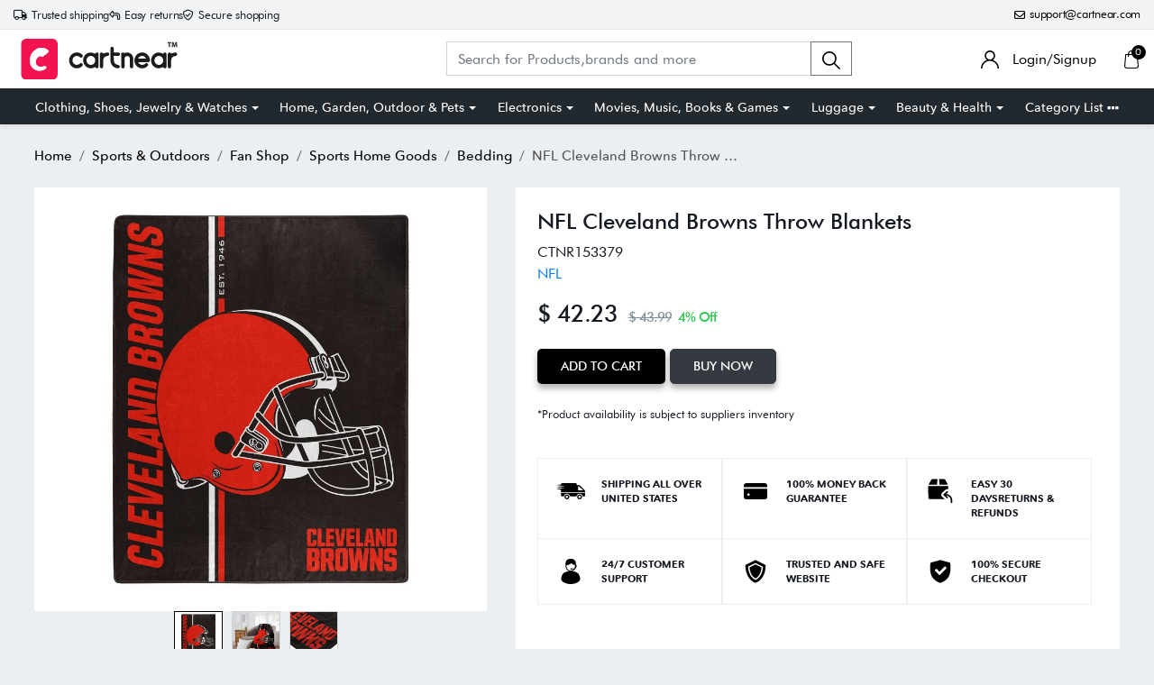

--- FILE ---
content_type: text/html; charset=UTF-8
request_url: https://cartnear.com/itm/nfl-cleveland-browns-throw-blankets-153379
body_size: 25974
content:
<!doctype html>
<html lang="en">

<head>
   <meta charset="utf-8">
   <meta name="viewport" content="width=device-width, initial-scale=1,maximum-scale=1,shrink-to-fit=no">
   <title>Buy NFL Cleveland Browns Throw Blankets in United States - Cartnear.com</title>
   <meta name="description" content="Number of Pieces: 1Dimensions (Overall): 50 Inches (L), 60 Inches (W)Weight: 2 PoundsSize: 50x60 inchesTextile Material: 100% PolyesterPattern: Printed" />
   <meta name="keywords" content="Buy NFL Cleveland Browns Throw Blankets in United States  - Cartnear.com">
   <meta property="fb:app_id" content="3262712580499888" />
   <meta property="og:title" content="Buy NFL Cleveland Browns Throw Blankets in United States  - Cartnear.com " />
   <meta property="og:type" content="website" />
   <meta property="og:description" content="Number of Pieces: 1Dimensions (Overall): 50 Inches (L), 60 Inches (W)Weight: 2 PoundsSize: 50x60 inchesTextile Material: 100% PolyesterPattern: Printed PatternTextile construction: MicrofiberFabric Weight Type: Year Round Fabric ConstructionCare and Cleaning: Machine Wash &amp; Tumble DryWarranty: No Applicable Warranty. To obtain a copy of the manufacturer&#039;s or supplier&#039;s warranty for this item prior to purchasing the item, &amp;bull;Soft and warm raschel fabric; binding around all edges&amp;bull;NFL team branded logo and graphics&amp;bull;100% Polyester&amp;bull;Officially licensed by the NFL&amp;bull;Machine wash cold separately using delicate cycle and mild detergent. Do not bleach. Machine dry separately on gentle cycle. Remove promptly. Do not iron.Proudly show your team support with an Officially Licensed NFL &quot;Restructure&quot; Raschel Throw Blanket by The Northwest Company. This 50&quot;x 60&quot; soft and cozy throw blanket is perfect for keeping warm at the game, using on a picnic, or cuddling under on your couch. It boldly features your favorite football team&#039;s logo in the center, with the team name down the side, on a solid color background. 100% Polyester." />
   <meta property="og:url" content="https://Cartnear.com/itm/nfl-cleveland-browns-throw-blankets-153379" />
   <meta property="og:image:width" content="680px" />
   <meta property="og:image:height" content="680px" />
   <meta property="og:image" content="https://cdn.cartnear.com/165d98012871bf1917e38477efb14cb1.jpg" />
   <meta property="og:site_name" content="Cartnear.com" />
   <meta name="twitter:card" content="app">
   <meta name="twitter:site" content="@cartnear">
   <meta name="twitter:title" content="Buy NFL Cleveland Browns Throw Blankets in United States  - Cartnear.com ">
   <meta name="twitter:text:title" content="Buy NFL Cleveland Browns Throw Blankets in United States  - Cartnear.com ">
   <meta name="twitter:description" content="Number of Pieces: 1Dimensions (Overall): 50 Inches (L), 60 Inches (W)Weight: 2 PoundsSize: 50x60 inchesTextile Material: 100% PolyesterPattern: Printed PatternTextile construction: MicrofiberFabric Weight Type: Year Round Fabric ConstructionCare and Cleaning: Machine Wash &amp; Tumble DryWarranty: No Applicable Warranty. To obtain a copy of the manufacturer&#039;s or supplier&#039;s warranty for this item prior to purchasing the item, &amp;bull;Soft and warm raschel fabric; binding around all edges&amp;bull;NFL team branded logo and graphics&amp;bull;100% Polyester&amp;bull;Officially licensed by the NFL&amp;bull;Machine wash cold separately using delicate cycle and mild detergent. Do not bleach. Machine dry separately on gentle cycle. Remove promptly. Do not iron.Proudly show your team support with an Officially Licensed NFL &quot;Restructure&quot; Raschel Throw Blanket by The Northwest Company. This 50&quot;x 60&quot; soft and cozy throw blanket is perfect for keeping warm at the game, using on a picnic, or cuddling under on your couch. It boldly features your favorite football team&#039;s logo in the center, with the team name down the side, on a solid color background. 100% Polyester.">
   <meta name="twitter:image" content="https://cdn.cartnear.com/165d98012871bf1917e38477efb14cb1.jpg">

   <link rel="canonical" href="https://cartnear.com/itm/nfl-cleveland-browns-throw-blankets-153379" />

   <!-- <link rel="apple-touch-icon" sizes="57x57" href="/assets/images/favicon/apple-icon-57x57.png">
<link rel="apple-touch-icon" sizes="60x60" href="/assets/images/favicon/apple-icon-60x60.png">
<link rel="apple-touch-icon" sizes="72x72" href="/assets/images/favicon/apple-icon-72x72.png">
<link rel="apple-touch-icon" sizes="76x76" href="/assets/images/favicon/apple-icon-76x76.png">
<link rel="apple-touch-icon" sizes="114x114" href="/assets/images/favicon/apple-icon-114x114.png">
<link rel="apple-touch-icon" sizes="120x120" href="/assets/images/favicon/apple-icon-120x120.png">
<link rel="apple-touch-icon" sizes="144x144" href="/assets/images/favicon/apple-icon-144x144.png">
<link rel="apple-touch-icon" sizes="152x152" href="/assets/images/favicon/apple-icon-152x152.png">-->
<link rel="apple-touch-icon" sizes="180x180" href="/assets/images/favicon/apple-icon-180x180.png">
<link rel="icon" type="image/png" sizes="192x192" href="/assets/images/favicon/android-icon-192x192.png">
<link rel="icon" type="image/png" sizes="32x32" href="/assets/images/favicon/favicon-32x32.png">
<link rel="icon" type="image/png" sizes="96x96" href="/assets/images/favicon/favicon-96x96.png">
<link rel="icon" type="image/png" sizes="16x16" href="/assets/images/favicon/favicon-16x16.png">

<link rel="mask-icon" href="/assets/images/favicon/android-icon-192x192.png" color="#000000" />


<link rel="manifest" href="/manifest.json">
<meta name="msapplication-TileColor" content="#ffffff">
<meta name="msapplication-TileImage" content="/assets/images/favicon/ms-icon-144x144.png">
<meta name="theme-color" content="#eceff1">

<link rel="dns-prefetch" href="//connect.facebook.net">
<link rel="dns-prefetch" href="//googletagmanager.com">
<link rel="preload" href="https://cartnear.com/assets/css/bootstrap.min.css" as="style" onload="this.onload=null;this.rel='stylesheet'">
<link rel="preload" as="script" href="/assets/js/jquery.min.js">
<link rel="preload" as="script" href="/assets/js/bootstrap.bundle.min.js">
<noscript>
        <link rel="stylesheet" href="/assets/css/bootstrap.min.css">
</noscript>

<link rel="stylesheet" href="/assets/css/basic.css?0.003">
<link rel="stylesheet" href="/assets/css/cn.css?0.0010">
<link rel="stylesheet" href="/assets/css/cartnear-hf.css?0.0010">
<link rel="stylesheet" href="/assets/css/fontawesome-6.5.1.min.css">

<!-- font preload -->
<link rel="preload" crossorigin as="font" type="font/woff2" href="/assets/fonts/Cabin-Regular.woff2">
<link rel="preload" crossorigin as="font" type="font/woff2" href="/assets/fonts/Cabin-Medium.woff2">
<link rel="preload" crossorigin as="font" type="font/woff2" href="/assets/fonts/Cabin-SemiBold.woff2">
<link rel="preload" crossorigin as="font" type="font/woff2" href="/assets/fonts/Cabin-Bold.woff2">
<link rel="preload" crossorigin as="font" type="font/woff2" href="/assets/fonts/FuturaBT-Light.woff2">
<link rel="preload" crossorigin as="font" type="font/woff2" href="/assets/fonts/FuturaBT-Book.woff2">
<link rel="preload" crossorigin as="font" type="font/woff2" href="/assets/fonts/FuturaBT-Medium.woff2">
<link rel="preload" crossorigin as="font" type="font/woff2" href="/assets/fonts/FuturaBT-BoldCondensed.woff2">
<link rel="preload" crossorigin as="font" type="font/woff2" href="/assets/fonts/AvenirNextRoundedPro-Reg.woff2">
<link rel="preload" crossorigin as="font" type="font/woff2" href="/assets/fonts/AvenirNextRoundedPro-Med.woff2">
<link rel="preload" crossorigin as="font" type="font/woff2" href="/assets/fonts/AvenirNextRoundedPro-Bold.woff2">
<style>
        [data-flagiso="_AL"] {
                display: none;
        }
</style>
<script>
                                (function() {
                                var data = {
                                        "@context": "https://schema.org",
                                        "@type": "Organization",
                                        "name": "Cartnear apparel, Cartnear accessories, buy branded shoes online, designer clothes, designer accessories, original Cartnear products online,buy sneakers online | cartnear.com",
                                        "url": "https://cartnear.com/itm/nfl-cleveland-browns-throw-blankets-153379",
                                        "logo": "https://cartnear.com/assets/images/cartnear-icon.png",
                                        "sameAs": []

                                }
                                var script = document.createElement('script');
                                script.type = 'application/ld+json';
                                script.innerHTML = JSON.stringify(data);
                                document.getElementsByTagName('head')[0].appendChild(script);
                        })(document);
        </script>   <link rel="preload" href="https://cartnear.com/assets/css/owl.carousel.min.css" as="style" onload="this.onload=null;this.rel='stylesheet'">
   <link rel="preload" href="https://cartnear.com/assets/css/toastr.css" as="style" onload="this.onload=null;this.rel='stylesheet'">
   <link rel="preload" href="https://cartnear.com/assets/css/jquery.fancybox.min.css" as="style" onload="this.onload=null;this.rel='stylesheet'">
   <link rel="stylesheet" href="https://cartnear.com/assets/css/bootstrap-select.css">
   <noscript>
      <link rel="stylesheet" href="/assets/css/owl.carousel.min.css">
      <link rel="stylesheet" type="text/css" href="https://cartnear.com/assets/css/toastr.css">
      <link rel="stylesheet" href="https://cartnear.com/assets/css/jquery.fancybox.min.css">
   </noscript>
   <link rel="preconnect" href="//cdn.cartnear.com">
   <script>
      ! function(e) {
         if (!window.pintrk) {
            window.pintrk = function() {
               window.pintrk.queue.push(Array.prototype.slice.call(arguments))
            };
            var
               n = window.pintrk;
            n.queue = [], n.version = "3.0";
            var
               t = document.createElement("script");
            t.async = !0, t.src = e;
            var
               r = document.getElementsByTagName("script")[0];
            r.parentNode.insertBefore(t, r)
         }
      }("https://s.pinimg.com/ct/core.js");
      pintrk('load', '2613978790471', {
         em: '<user_email_address>'
      });
      pintrk('page');
   </script>
   <noscript>
      <img height="1" width="1" style="display:none;" alt=""
         src="https://ct.pinterest.com/v3/?event=init&tid=2613978790471&pd[em]=<hashed_email_address>&noscript=1" />
   </noscript>
   <script>
      pintrk('track', 'pagevisit', {
         event_id: 'eventId0001'
      });
   </script>
    

<!-- Google tag (gtag.js) -->
<script async src="https://www.googletagmanager.com/gtag/js?id=G-76E3GLJZ1C"></script>
<script>
  window.dataLayer = window.dataLayer || [];
  function gtag(){dataLayer.push(arguments);}
  gtag('js', new Date());

  gtag('config', 'G-76E3GLJZ1C');
</script>
 </head>

<body class="home-hd-bx cartMobile">
       <div class="wrapper">
      <div class="onClickLoader d-none">
         <div class="typing_loader"></div>
      </div>
      <div class="se-pre-con">
    <div class="typing_loader"></div>
</div>
<header class="header cNheader">

    <div class="headerTt">
        <div class="container">
            <div class="hTtgrid">
                <div class="hTlt">
                    <span><i class="far fa-truck"></i> <small>Trusted shipping</small></span>
                    <span><i class="far fa-turn-left"></i> <small>Easy returns</small></span>
                    <span><i class="far fa-shield-check"></i> <small>Secure shopping</small></span>
                </div>
                <div class="hTrt">
                                        <span><a href="//mail.google.com/mail/?view=cm&fs=1&to=support@cartnear.com" target="_blank"><i class="far fa-envelope"></i> <small>support@cartnear.com</small></a></span>
                </div>
            </div>
        </div>
    </div>
    <div class="header-top">
        <div class="container">
            <div class="row align-items-center">
                <div class="ml-2 ml-sm-3 d-lg-none">
                    <div class="m-icon d-inline-block d-lg-none align-middle">
                        <a href="javascript:void(0);" class="side-nav">
                            <span class="m-icon-cmn">&nbsp;</span>
                            <span class="m-icon-cmn">&nbsp;</span>
                            <span class="m-icon-cmn">&nbsp;</span>
                        </a>
                    </div>
                </div>
                <div class="col-5 col-md-4 col-lg-3">
                    <div class="logo text-center mx-auto ml-lg-0">
                        <a class="d-inline-block" href="/" title="cartnear.com"> <img width="512" height="120" src="/assets/images/logo.svg" alt="cartnear.com"></a>
                    </div>
                </div>
                <div class="col-12 col-md-12 col-lg-9">
                    <div class="menu">
                        <div class="row align-items-center">
                            <div class="col-lg-8 col-xl-8">
                                <form action="/p/" name="searchFrm" id="searchFrm" method="get" class="" accept-charset="utf-8">
                                <div class="header-srch pt-3 pt-lg-0">
                                    <div class="input-group">
                                        <input size="30" id="searchKey" type="text" name="searchKey" class="form-control rounded-0" placeholder="Search for Products,brands and more" value="" autocomplete="off">
                                        <div class="input-group-append">
                                            <button class="btn btn-outline-secondary" type="submit"><img width="20" height="20" src="/assets/images/icons/search.svg" alt="search"></button>
                                        </div>
                                        <div class="autocomplete_searchlists pro-brand-dd" id="ajaxSearchResults"></div>
                                    </div>
                                </div>
                                </form>                            </div>
                            <div class="col-lg-4 col-xl-4 pl-0">
                                <div class="menu-right text-right">
                                    <div class="user-acc d-inline-block mr-2 mr-sm-4">
                                        <div class="user-link">
                                            
                                                <a href="/login"><img width="20" height="20" src="/assets/images/icons/user.svg" alt="login"> <span class="log-span">Login/Signup </span></a>
                                                                                    </div>
                                    </div>

                                    <div class="cart d-inline-block">
                                        <div class="cart-icon">
                                            <a href="/cart">
                                                <span class="cart-count-wrap">
                                                    <img width="20" height="20" src="/assets/images/icons/cart.svg" alt="icon">
                                                    <span class="cart-count" id="cartCount">0</span>
                                                </span>
                                                <!-- <span class="cart-count"></span> -->
                                            </a>
                                        </div>
                                    </div>
                                </div>
                            </div>
                        </div>
                    </div>
                </div>
            </div>
        </div>
    </div>
    <div class="header-bot d-none d-lg-block">
        <div class="container">
            <div class="header-menu text-center">
                <ul class="m-list list-unstyled mb-0" itemscope itemtype="http://www.schema.org/SiteNavigationElement">
                    <li class="drp-dwn-wrap" itemprop="name"><a  itemprop="url" href="/p/clothing-shoes-jewelry-watches" class="dropdown-toggle" aria-haspopup="true" aria-expanded="false">Clothing, Shoes, Jewelry & Watches</a><div class="dropdown-menu" ><div class="dropdown-menu-inner"><ul class="list-unstyled mb-0"><li itemprop="name"><a class="dropdown-item" itemprop="url" href="/p/jewellery">Jewellery</a></li><li itemprop="name"><a class="dropdown-item" itemprop="url" href="/p/eyewear">Eyewear</a></li><li itemprop="name"><a class="dropdown-item" itemprop="url" href="/p/women">Women</a></li><li itemprop="name"><a class="dropdown-item" itemprop="url" href="/p/men">Men</a></li><li itemprop="name"><a class="dropdown-item" itemprop="url" href="/p/kids">Kids</a></li><li itemprop="name"><a class="dropdown-item" itemprop="url" href="/p/young-adult">Young Adult</a></li><li itemprop="name"><a class="dropdown-item" itemprop="url" href="/p/shoes">Shoes</a></li></ul></div></div></li><li class="drp-dwn-wrap" itemprop="name"><a  itemprop="url" href="/p/home-garden-outdoor-pets" class="dropdown-toggle" aria-haspopup="true" aria-expanded="false">Home, Garden, Outdoor & Pets</a><div class="dropdown-menu" ><div class="dropdown-menu-inner"><ul class="list-unstyled mb-0"><li itemprop="name"><a class="dropdown-item" itemprop="url" href="/p/public-safety-le">Public Safety & Le</a></li><li itemprop="name"><a class="dropdown-item" itemprop="url" href="/p/home">Home</a></li><li itemprop="name"><a class="dropdown-item" itemprop="url" href="/p/furniture">Furniture</a></li><li itemprop="name"><a class="dropdown-item" itemprop="url" href="/p/holiday-shop">Holiday Shop</a></li><li itemprop="name"><a class="dropdown-item" itemprop="url" href="/p/kitchen-dining">Kitchen & Dining</a></li><li itemprop="name"><a class="dropdown-item" itemprop="url" href="/p/household-essentials">Household Essentials</a></li><li itemprop="name"><a class="dropdown-item" itemprop="url" href="/p/party-supplies">Party Supplies</a></li><li itemprop="name"><a class="dropdown-item" itemprop="url" href="/p/patio-garden">Patio & Garden</a></li><li itemprop="name"><a class="dropdown-item" itemprop="url" href="/p/pets">Pets</a></li><li itemprop="name"><a class="dropdown-item" itemprop="url" href="/p/swing-set-accessories-attachments">Swing Set Accessories & Attachments</a></li><li itemprop="name"><a class="dropdown-item" itemprop="url" href="/p/picnic-baskets">Picnic Baskets</a></li><li itemprop="name"><a class="dropdown-item" itemprop="url" href="/p/outdoor-dinnerware">Outdoor Dinnerware</a></li></ul></div></div></li><li class="drp-dwn-wrap" itemprop="name"><a  itemprop="url" href="/p/electronics" class="dropdown-toggle" aria-haspopup="true" aria-expanded="false">Electronics</a><div class="dropdown-menu" ><div class="dropdown-menu-inner"><ul class="list-unstyled mb-0"><li itemprop="name"><a class="dropdown-item" itemprop="url" href="/p/audio-video-portable-devices">Audio, Video & Portable Devices</a></li><li itemprop="name"><a class="dropdown-item" itemprop="url" href="/p/cables">Cables</a></li><li itemprop="name"><a class="dropdown-item" itemprop="url" href="/p/adapters-gender-changers">Adapters & Gender Changers</a></li><li itemprop="name"><a class="dropdown-item" itemprop="url" href="/p/headsets-speakers-soundcards">Headsets, Speakers & Soundcards</a></li><li itemprop="name"><a class="dropdown-item" itemprop="url" href="/p/power-protection">Power Protection</a></li><li itemprop="name"><a class="dropdown-item" itemprop="url" href="/p/3d-printing">3D Printing</a></li><li itemprop="name"><a class="dropdown-item" itemprop="url" href="/p/video-cards-video-devices">Video Cards & Video Devices</a></li><li itemprop="name"><a class="dropdown-item" itemprop="url" href="/p/tools-components">Tools & Components</a></li><li itemprop="name"><a class="dropdown-item" itemprop="url" href="/p/sound-cards">Sound Cards</a></li><li itemprop="name"><a class="dropdown-item" itemprop="url" href="/p/alternative-energy">Alternative Energy</a></li><li itemprop="name"><a class="dropdown-item" itemprop="url" href="/p/barebone-mini-computers">Barebone / Mini Computers</a></li><li itemprop="name"><a class="dropdown-item" itemprop="url" href="/p/ssds">SSDs</a></li><li itemprop="name"><a class="dropdown-item" itemprop="url" href="/p/accessories-15">Accessories</a></li><li itemprop="name"><a class="dropdown-item" itemprop="url" href="/p/mobile-accessories">Mobile Accessories</a></li><li itemprop="name"><a class="dropdown-item" itemprop="url" href="/p/storage-devices">Storage Devices</a></li><li itemprop="name"><a class="dropdown-item" itemprop="url" href="/p/personal-care-3">Personal Care</a></li><li itemprop="name"><a class="dropdown-item" itemprop="url" href="/p/healthcare">Healthcare</a></li><li itemprop="name"><a class="dropdown-item" itemprop="url" href="/p/home-theatre-systems">Home Theatre Systems</a></li><li itemprop="name"><a class="dropdown-item" itemprop="url" href="/p/laptops-computers-office">Laptops, Computers & Office</a></li><li itemprop="name"><a class="dropdown-item" itemprop="url" href="/p/speakers-audio-systems">Speakers & Audio Systems</a></li><li itemprop="name"><a class="dropdown-item" itemprop="url" href="/p/tech-services-support">Tech Services & Support</a></li><li itemprop="name"><a class="dropdown-item" itemprop="url" href="/p/projectors-tvs-home-theater">Projectors, TVs & Home Theater</a></li><li itemprop="name"><a class="dropdown-item" itemprop="url" href="/p/wi-fi-networking">Wi-Fi & Networking</a></li><li itemprop="name"><a class="dropdown-item" itemprop="url" href="/p/cell-phones">Cell Phones</a></li><li itemprop="name"><a class="dropdown-item" itemprop="url" href="/p/electronics-deals">Electronics Deals</a></li><li itemprop="name"><a class="dropdown-item" itemprop="url" href="/p/headphones">Headphones</a></li><li itemprop="name"><a class="dropdown-item" itemprop="url" href="/p/tablets-e-readers">Tablets & E-Readers</a></li><li itemprop="name"><a class="dropdown-item" itemprop="url" href="/p/digital-cameras">Digital Cameras</a></li><li itemprop="name"><a class="dropdown-item" itemprop="url" href="/p/home-phones">Home Phones</a></li><li itemprop="name"><a class="dropdown-item" itemprop="url" href="/p/tech-accessories">Tech Accessories</a></li><li itemprop="name"><a class="dropdown-item" itemprop="url" href="/p/electronics-sanitizing-cleaning-supplies">Electronics Sanitizing & Cleaning Supplies</a></li><li itemprop="name"><a class="dropdown-item" itemprop="url" href="/p/smart-home">Smart Home</a></li><li itemprop="name"><a class="dropdown-item" itemprop="url" href="/p/batteries-power-banks-chargers">Batteries, Power Banks & Chargers</a></li><li itemprop="name"><a class="dropdown-item" itemprop="url" href="/p/wearable-technology">Wearable Technology</a></li><li itemprop="name"><a class="dropdown-item" itemprop="url" href="/p/gps-navigation">GPS & Navigation</a></li></ul></div></div></li><li class="drp-dwn-wrap" itemprop="name"><a  itemprop="url" href="/p/movies-music-books-games" class="dropdown-toggle" aria-haspopup="true" aria-expanded="false">Movies, Music, Books & Games</a><div class="dropdown-menu" ><div class="dropdown-menu-inner"><ul class="list-unstyled mb-0"><li itemprop="name"><a class="dropdown-item" itemprop="url" href="/p/music">Music</a></li><li itemprop="name"><a class="dropdown-item" itemprop="url" href="/p/musical-instruments">Musical Instruments</a></li><li itemprop="name"><a class="dropdown-item" itemprop="url" href="/p/movies">Movies</a></li><li itemprop="name"><a class="dropdown-item" itemprop="url" href="/p/video-games">Video Games</a></li><li itemprop="name"><a class="dropdown-item" itemprop="url" href="/p/books">Books</a></li><li itemprop="name"><a class="dropdown-item" itemprop="url" href="/p/ways-to-shop-entertainment">Ways to Shop Entertainment</a></li><li itemprop="name"><a class="dropdown-item" itemprop="url" href="/p/entertainment-deals">Entertainment Deals</a></li></ul></div></div></li><li class="drp-dwn-wrap" itemprop="name"><a  itemprop="url" href="/p/luggage" class="dropdown-toggle" aria-haspopup="true" aria-expanded="false">Luggage</a><div class="dropdown-menu" ><div class="dropdown-menu-inner"><ul class="list-unstyled mb-0"><li itemprop="name"><a class="dropdown-item" itemprop="url" href="/p/bible-covers">Bible Covers</a></li><li itemprop="name"><a class="dropdown-item" itemprop="url" href="/p/briefcases">Briefcases</a></li><li itemprop="name"><a class="dropdown-item" itemprop="url" href="/p/camo">Camo</a></li><li itemprop="name"><a class="dropdown-item" itemprop="url" href="/p/coolers-2">Coolers</a></li><li itemprop="name"><a class="dropdown-item" itemprop="url" href="/p/toiletry-bags-1">Toiletry Bags</a></li><li itemprop="name"><a class="dropdown-item" itemprop="url" href="/p/tote-bags-1">Tote Bags</a></li><li itemprop="name"><a class="dropdown-item" itemprop="url" href="/p/backpacks">Backpacks</a></li><li itemprop="name"><a class="dropdown-item" itemprop="url" href="/p/carry-on-luggage">Carry-on Luggage</a></li><li itemprop="name"><a class="dropdown-item" itemprop="url" href="/p/checked-luggage">Checked Luggage</a></li><li itemprop="name"><a class="dropdown-item" itemprop="url" href="/p/lunch-bags">Lunch Bags</a></li><li itemprop="name"><a class="dropdown-item" itemprop="url" href="/p/travel-accessories">Travel Accessories</a></li><li itemprop="name"><a class="dropdown-item" itemprop="url" href="/p/luggage-deals">Luggage Deals</a></li><li itemprop="name"><a class="dropdown-item" itemprop="url" href="/p/laptop-bags-briefcases">Laptop Bags & Briefcases</a></li><li itemprop="name"><a class="dropdown-item" itemprop="url" href="/p/kids-luggage">Kids' Luggage</a></li><li itemprop="name"><a class="dropdown-item" itemprop="url" href="/p/duffels-gym-bags">Duffels & Gym Bags</a></li><li itemprop="name"><a class="dropdown-item" itemprop="url" href="/p/suitcases">Suitcases</a></li><li itemprop="name"><a class="dropdown-item" itemprop="url" href="/p/rfid-blocking-luggage-travel-accessories">RFID Blocking Luggage & Travel Accessories</a></li><li itemprop="name"><a class="dropdown-item" itemprop="url" href="/p/luggage-sets">Luggage Sets</a></li><li itemprop="name"><a class="dropdown-item" itemprop="url" href="/p/mens-luggage">Mens' Luggage</a></li><li itemprop="name"><a class="dropdown-item" itemprop="url" href="/p/handbags-3">Handbags</a></li><li itemprop="name"><a class="dropdown-item" itemprop="url" href="/p/accessories-6">Accessories</a></li><li itemprop="name"><a class="dropdown-item" itemprop="url" href="/p/outdoor-2">Outdoor</a></li><li itemprop="name"><a class="dropdown-item" itemprop="url" href="/p/beauty-luggage">Beauty Luggage</a></li><li itemprop="name"><a class="dropdown-item" itemprop="url" href="/p/travel-totes">Travel Totes</a></li><li itemprop="name"><a class="dropdown-item" itemprop="url" href="/p/garment-bags">Garment Bags</a></li><li itemprop="name"><a class="dropdown-item" itemprop="url" href="/p/weekenders">Weekenders</a></li><li itemprop="name"><a class="dropdown-item" itemprop="url" href="/p/messenger-bags">Messenger Bags</a></li></ul></div></div></li><li class="drp-dwn-wrap" itemprop="name"><a  itemprop="url" href="/p/beauty-health" class="dropdown-toggle" aria-haspopup="true" aria-expanded="false">Beauty & Health</a><div class="dropdown-menu" ><div class="dropdown-menu-inner"><ul class="list-unstyled mb-0"><li itemprop="name"><a class="dropdown-item" itemprop="url" href="/p/beauty">Beauty</a></li><li itemprop="name"><a class="dropdown-item" itemprop="url" href="/p/personal-care">Personal Care</a></li><li itemprop="name"><a class="dropdown-item" itemprop="url" href="/p/health">Health</a></li><li itemprop="name"><a class="dropdown-item" itemprop="url" href="/p/skin-care-1">Skin Care</a></li></ul></div></div></li>                    <li itemprop="name" class="drp-dwn-wrap"><a href="/category-list" title="Category List" class="" aria-expanded="false" aria-haspopup="true">Category List <img width="21" height="5" src="https://cartnear.com/assets/images/icons/icon-menu-dot.svg" alt="icon" style="max-width: 14px;height: auto;object-fit: contain;">
                        </a>
                        <div class="dropdown-menu">
                            <div class="dropdown-menu-inner">

                                <ul class="list-unstyled mb-0">

                                    <li itemprop="name"><a class="dropdown-item" itemprop="url" href="/p/baby-toys">Baby & Toys</a></li>

                                    <li itemprop="name"><a class="dropdown-item" itemprop="url" href="/p/sports-outdoors">Sports & Outdoors</a></li>

                                    <li itemprop="name"><a class="dropdown-item" itemprop="url" href="/p/school-office-supplies">School & Office Supplies</a> </li>

                                    <li itemprop="name"><a class="dropdown-item" itemprop="url" href="/p/food-grocery">Food & Grocery</a> </li>

                                    <li itemprop="name"><a class="dropdown-item" itemprop="url" href="/p/shops-all">Shops All</a> </li>
                                </ul>
                            </div>
                        </div>
                    </li>
                </ul>
            </div>
        </div>
    </div>

</header>
<div class="mob-menu-view">
    <div class="mob-menu-close text-right mb-4">
        <a href="javascript:void(0);" class="side-nav">
            <img width="14" height="14" src="/assets/images/icons/menu-close.svg" alt="close" />
        </a>
    </div>
    <ul class="list-unstyled mb-0">
        <li class="m-dd-li"><a class="text-uppercase" href="/p/clothing-shoes-jewelry-watches" >Clothing, Shoes, Jewelry & Watches</a><span class="m-link"><img width="20" height="20" src="/assets/images/icons/plus.svg" alt="i"></span><ul class="menu-slide list-unstyled mb-0"><li><a href="/p/jewellery">Jewellery</a></li><li><a href="/p/eyewear">Eyewear</a></li><li><a href="/p/women">Women</a></li><li><a href="/p/men">Men</a></li><li><a href="/p/kids">Kids</a></li><li><a href="/p/young-adult">Young Adult</a></li><li><a href="/p/shoes">Shoes</a></li></ul></li><li class="m-dd-li"><a class="text-uppercase" href="/p/home-garden-outdoor-pets" >Home, Garden, Outdoor & Pets</a><span class="m-link"><img width="20" height="20" src="/assets/images/icons/plus.svg" alt="i"></span><ul class="menu-slide list-unstyled mb-0"><li><a href="/p/public-safety-le">Public Safety & Le</a></li><li><a href="/p/home">Home</a></li><li><a href="/p/furniture">Furniture</a></li><li><a href="/p/holiday-shop">Holiday Shop</a></li><li><a href="/p/kitchen-dining">Kitchen & Dining</a></li><li><a href="/p/household-essentials">Household Essentials</a></li><li><a href="/p/party-supplies">Party Supplies</a></li><li><a href="/p/patio-garden">Patio & Garden</a></li><li><a href="/p/pets">Pets</a></li><li><a href="/p/swing-set-accessories-attachments">Swing Set Accessories & Attachments</a></li><li><a href="/p/picnic-baskets">Picnic Baskets</a></li><li><a href="/p/outdoor-dinnerware">Outdoor Dinnerware</a></li></ul></li><li class="m-dd-li"><a class="text-uppercase" href="/p/electronics" >Electronics</a><span class="m-link"><img width="20" height="20" src="/assets/images/icons/plus.svg" alt="i"></span><ul class="menu-slide list-unstyled mb-0"><li><a href="/p/audio-video-portable-devices">Audio, Video & Portable Devices</a></li><li><a href="/p/cables">Cables</a></li><li><a href="/p/adapters-gender-changers">Adapters & Gender Changers</a></li><li><a href="/p/headsets-speakers-soundcards">Headsets, Speakers & Soundcards</a></li><li><a href="/p/power-protection">Power Protection</a></li><li><a href="/p/3d-printing">3D Printing</a></li><li><a href="/p/video-cards-video-devices">Video Cards & Video Devices</a></li><li><a href="/p/tools-components">Tools & Components</a></li><li><a href="/p/sound-cards">Sound Cards</a></li><li><a href="/p/alternative-energy">Alternative Energy</a></li><li><a href="/p/barebone-mini-computers">Barebone / Mini Computers</a></li><li><a href="/p/ssds">SSDs</a></li><li><a href="/p/accessories-15">Accessories</a></li><li><a href="/p/mobile-accessories">Mobile Accessories</a></li><li><a href="/p/storage-devices">Storage Devices</a></li><li><a href="/p/personal-care-3">Personal Care</a></li><li><a href="/p/healthcare">Healthcare</a></li><li><a href="/p/home-theatre-systems">Home Theatre Systems</a></li><li><a href="/p/laptops-computers-office">Laptops, Computers & Office</a></li><li><a href="/p/speakers-audio-systems">Speakers & Audio Systems</a></li><li><a href="/p/tech-services-support">Tech Services & Support</a></li><li><a href="/p/projectors-tvs-home-theater">Projectors, TVs & Home Theater</a></li><li><a href="/p/wi-fi-networking">Wi-Fi & Networking</a></li><li><a href="/p/cell-phones">Cell Phones</a></li><li><a href="/p/electronics-deals">Electronics Deals</a></li><li><a href="/p/headphones">Headphones</a></li><li><a href="/p/tablets-e-readers">Tablets & E-Readers</a></li><li><a href="/p/digital-cameras">Digital Cameras</a></li><li><a href="/p/home-phones">Home Phones</a></li><li><a href="/p/tech-accessories">Tech Accessories</a></li><li><a href="/p/electronics-sanitizing-cleaning-supplies">Electronics Sanitizing & Cleaning Supplies</a></li><li><a href="/p/smart-home">Smart Home</a></li><li><a href="/p/batteries-power-banks-chargers">Batteries, Power Banks & Chargers</a></li><li><a href="/p/wearable-technology">Wearable Technology</a></li><li><a href="/p/gps-navigation">GPS & Navigation</a></li></ul></li><li class="m-dd-li"><a class="text-uppercase" href="/p/movies-music-books-games" >Movies, Music, Books & Games</a><span class="m-link"><img width="20" height="20" src="/assets/images/icons/plus.svg" alt="i"></span><ul class="menu-slide list-unstyled mb-0"><li><a href="/p/music">Music</a></li><li><a href="/p/musical-instruments">Musical Instruments</a></li><li><a href="/p/movies">Movies</a></li><li><a href="/p/video-games">Video Games</a></li><li><a href="/p/books">Books</a></li><li><a href="/p/ways-to-shop-entertainment">Ways to Shop Entertainment</a></li><li><a href="/p/entertainment-deals">Entertainment Deals</a></li></ul></li><li class="m-dd-li"><a class="text-uppercase" href="/p/luggage" >Luggage</a><span class="m-link"><img width="20" height="20" src="/assets/images/icons/plus.svg" alt="i"></span><ul class="menu-slide list-unstyled mb-0"><li><a href="/p/bible-covers">Bible Covers</a></li><li><a href="/p/briefcases">Briefcases</a></li><li><a href="/p/camo">Camo</a></li><li><a href="/p/coolers-2">Coolers</a></li><li><a href="/p/toiletry-bags-1">Toiletry Bags</a></li><li><a href="/p/tote-bags-1">Tote Bags</a></li><li><a href="/p/backpacks">Backpacks</a></li><li><a href="/p/carry-on-luggage">Carry-on Luggage</a></li><li><a href="/p/checked-luggage">Checked Luggage</a></li><li><a href="/p/lunch-bags">Lunch Bags</a></li><li><a href="/p/travel-accessories">Travel Accessories</a></li><li><a href="/p/luggage-deals">Luggage Deals</a></li><li><a href="/p/laptop-bags-briefcases">Laptop Bags & Briefcases</a></li><li><a href="/p/kids-luggage">Kids' Luggage</a></li><li><a href="/p/duffels-gym-bags">Duffels & Gym Bags</a></li><li><a href="/p/suitcases">Suitcases</a></li><li><a href="/p/rfid-blocking-luggage-travel-accessories">RFID Blocking Luggage & Travel Accessories</a></li><li><a href="/p/luggage-sets">Luggage Sets</a></li><li><a href="/p/mens-luggage">Mens' Luggage</a></li><li><a href="/p/handbags-3">Handbags</a></li><li><a href="/p/accessories-6">Accessories</a></li><li><a href="/p/outdoor-2">Outdoor</a></li><li><a href="/p/beauty-luggage">Beauty Luggage</a></li><li><a href="/p/travel-totes">Travel Totes</a></li><li><a href="/p/garment-bags">Garment Bags</a></li><li><a href="/p/weekenders">Weekenders</a></li><li><a href="/p/messenger-bags">Messenger Bags</a></li></ul></li><li class="m-dd-li"><a class="text-uppercase" href="/p/beauty-health" >Beauty & Health</a><span class="m-link"><img width="20" height="20" src="/assets/images/icons/plus.svg" alt="i"></span><ul class="menu-slide list-unstyled mb-0"><li><a href="/p/beauty">Beauty</a></li><li><a href="/p/personal-care">Personal Care</a></li><li><a href="/p/health">Health</a></li><li><a href="/p/skin-care-1">Skin Care</a></li></ul></li><li class="m-dd-li"><a class="text-uppercase" href="/p/baby-toys" >Baby & Toys</a><span class="m-link"><img width="20" height="20" src="/assets/images/icons/plus.svg" alt="i"></span><ul class="menu-slide list-unstyled mb-0"><li><a href="/p/baby">Baby</a></li><li><a href="/p/toys">Toys</a></li><li><a href="/p/character-shop">Character Shop</a></li><li><a href="/p/black-beyond-measure">Black Beyond Measure</a></li></ul></li><li class="m-dd-li"><a class="text-uppercase" href="/p/sports-outdoors" >Sports & Outdoors</a><span class="m-link"><img width="20" height="20" src="/assets/images/icons/plus.svg" alt="i"></span><ul class="menu-slide list-unstyled mb-0"><li><a href="/p/hunting-fishing">Hunting & Fishing</a></li><li><a href="/p/games-1">Games</a></li><li><a href="/p/lawn-garden-1">Lawn & Garden</a></li><li><a href="/p/misc-5">Misc</a></li><li><a href="/p/sleeping-bags-1">Sleeping Bags</a></li><li><a href="/p/tarps">Tarps</a></li><li><a href="/p/outdoor-fitness">Outdoor & Fitness</a></li><li><a href="/p/exercise-fitness">Exercise & Fitness</a></li><li><a href="/p/outdoor-recreation">Outdoor Recreation</a></li><li><a href="/p/game-room">Game Room</a></li><li><a href="/p/camping-gear">Camping Gear</a></li><li><a href="/p/coolers">Coolers</a></li><li><a href="/p/sports-outdoors-deals">Sports & Outdoors Deals</a></li><li><a href="/p/bikes-cycling">Bikes & Cycling</a></li><li><a href="/p/fan-shop">Fan Shop</a></li><li><a href="/p/water-bottles">Water Bottles</a></li><li><a href="/p/sports-equipment">Sports Equipment</a></li><li><a href="/p/sports-outdoors-gift-ideas">Sports & Outdoors Gift Ideas</a></li><li><a href="/p/new-in-sports-outdoors-recreation">New in Sports, Outdoors, & Recreation</a></li><li><a href="/p/fall-sports-checklist">Fall Sports Checklist</a></li></ul></li><li class="m-dd-li"><a class="text-uppercase" href="/p/school-office-supplies" >School & Office Supplies</a><span class="m-link"><img width="20" height="20" src="/assets/images/icons/plus.svg" alt="i"></span><ul class="menu-slide list-unstyled mb-0"><li><a href="/p/breakroom-janitorial-supplies">Breakroom & Janitorial Supplies</a></li><li><a href="/p/diaries">Diaries</a></li><li><a href="/p/utility-stationary">Utility & Stationary</a></li><li><a href="/p/pens-pencils">Pens & Pencils</a></li><li><a href="/p/teacher-supplies-classroom-decorations">Teacher Supplies & Classroom Decorations</a></li><li><a href="/p/paper">Paper</a></li><li><a href="/p/markers">Markers</a></li><li><a href="/p/binders">Binders</a></li><li><a href="/p/school-supplies">School Supplies</a></li><li><a href="/p/packing-mailing-supplies">Packing & Mailing Supplies</a></li><li><a href="/p/tape-adhesives-fasteners">Tape, Adhesives & Fasteners</a></li><li><a href="/p/boards-easels">Boards & Easels</a></li><li><a href="/p/crayons">Crayons</a></li><li><a href="/p/desk-organization">Desk Organization</a></li><li><a href="/p/pencils">Pencils</a></li><li><a href="/p/filing-organizers">Filing & Organizers</a></li><li><a href="/p/journals">Journals</a></li><li><a href="/p/pens">Pens</a></li><li><a href="/p/labels-label-makers">Labels & Label Makers</a></li><li><a href="/p/tools-equipment">Tools & Equipment</a></li><li><a href="/p/calendars">Calendars</a></li><li><a href="/p/sticky-notes">Sticky Notes</a></li><li><a href="/p/notebooks">Notebooks</a></li><li><a href="/p/erasers-correction-tape">Erasers & Correction Tape</a></li><li><a href="/p/pencil-cases">Pencil Cases</a></li><li><a href="/p/planners">Planners</a></li><li><a href="/p/retail-store-supplies">Retail Store Supplies</a></li><li><a href="/p/highlighters">Highlighters</a></li><li><a href="/p/locker-accessories">Locker Accessories</a></li><li><a href="/p/cute-school-supplies">Cute School Supplies</a></li><li><a href="/p/school-office-accessories-3">School & Office Accessories</a></li></ul></li><li class="m-dd-li"><a class="text-uppercase" href="/p/food-grocery" >Food & Grocery</a><span class="m-link"><img width="20" height="20" src="/assets/images/icons/plus.svg" alt="i"></span><ul class="menu-slide list-unstyled mb-0"><li><a href="/p/frozen-foods">Frozen Foods</a></li><li><a href="/p/grocery">Grocery</a></li><li><a href="/p/fresh-produce">Fresh Produce</a></li><li><a href="/p/dairy-eggs">Dairy & Eggs</a></li><li><a href="/p/frozen-meat-seafood">Frozen Meat & Seafood</a></li><li><a href="/p/fresh-meats">Fresh Meats</a></li></ul></li><li class="m-dd-li"><a class="text-uppercase" href="/p/shops-all" >Shops All</a><span class="m-link"><img width="20" height="20" src="/assets/images/icons/plus.svg" alt="i"></span><ul class="menu-slide list-unstyled mb-0"><li><a href="/p/unique-bargains">Unique-Bargains</a></li><li><a href="/p/cool-cold">Cool cold</a></li><li><a href="/p/wesdar">Wesdar</a></li><li><a href="/p/i-star">i-Star</a></li><li><a href="/p/cococo">CoCoCo</a></li><li><a href="/p/targus">Targus</a></li><li><a href="/p/cooling-device-accessories">Cooling Device Accessories</a></li><li><a href="/p/xtrike-me">Xtrike Me</a></li><li><a href="/p/techgaming">Tech/Gaming</a></li><li><a href="/p/gift-cards">Gift Cards</a></li><li><a href="/p/womens-accessories">Women's Accessories</a></li><li><a href="/p/flash">Flash</a></li><li><a href="/p/mens-clothing-1">Men's Clothing</a></li><li><a href="/p/gift-ideas">Gift Ideas</a></li><li><a href="/p/brand-experiences">Brand Experiences</a></li><li><a href="/p/sale-on-select-school-art-supplies">Sale on Select School & Art Supplies</a></li><li><a href="/p/jewelry">Jewelry</a></li><li><a href="/p/featured-brands">Featured Brands</a></li><li><a href="/p/nursing-items">Nursing Items</a></li><li><a href="/p/storage">Storage</a></li><li><a href="/p/mens-shoes">Men's Shoes</a></li><li><a href="/p/college">College</a></li><li><a href="/p/school-office-supplies-1">School & Office Supplies</a></li><li><a href="/p/bullseyes-playground">Bullseye's Playground</a></li><li><a href="/p/pride">PRIDE</a></li><li><a href="/p/womens-and-mens-shoes-accessories">Women's and Men's Shoes & Accessories</a></li><li><a href="/p/holiday-trees-lights-more-sale">Holiday Trees, Lights & More Sale</a></li><li><a href="/p/womens-dresses">Women's Dresses</a></li><li><a href="/p/gingerbread">Gingerbread</a></li><li><a href="/p/caregiver-essentials">Caregiver Essentials</a></li><li><a href="/p/baby-bath">Baby Bath</a></li><li><a href="/p/select-school-supplies">select School Supplies</a></li><li><a href="/p/doorbusters">Doorbusters</a></li><li><a href="/p/bedding-bath">Bedding & Bath</a></li><li><a href="/p/womens-sandals">Women's Sandals</a></li><li><a href="/p/sandals-for-the-family">Sandals for the Family</a></li><li><a href="/p/mens-accessories-1">Men's Accessories</a></li><li><a href="/p/shops-all-2">Shops All</a></li><li><a href="/p/one-day-easter-sale">One-day Easter sale</a></li><li><a href="/p/select-health-items">select Health Items</a></li><li><a href="/p/friendsgiving">Friendsgiving</a></li><li><a href="/p/womens-tops-shorts-shoes">Women's Tops, Shorts & Shoes</a></li><li><a href="/p/made-by-design-organization">Made By Design Organization</a></li><li><a href="/p/baby-mealtime">Baby Mealtime</a></li><li><a href="/p/for-new-expecting-parents">For New & Expecting Parents</a></li><li><a href="/p/crayola-kids-daily-deal">Crayola Kids' Daily Deal</a></li><li><a href="/p/spritz-party-supplies">Spritz Party Supplies</a></li><li><a href="/p/wellness-icon-glossary">Wellness Icon Glossary</a></li><li><a href="/p/our-generation-dolls-accessories-kids-daily-deal">Our Generation Dolls & Accessories Kids' Daily Deal</a></li><li><a href="/p/select-home-items">select Home items</a></li><li><a href="/p/mas-que">Mas Que</a></li><li><a href="/p/baby-apparel">Baby Apparel</a></li><li><a href="/p/childrens-board-books-kids-daily-deal">Children's Board Books Kids' Daily Deal</a></li><li><a href="/p/select-office-furniture">Select Office Furniture</a></li><li><a href="/p/most-added-wedding-registry-items">Most-added Wedding Registry Items</a></li></ul></li><li class="m-dd-li"><a class="text-uppercase" href="/p/" ></a><span class="m-link"><img width="20" height="20" src="/assets/images/icons/plus.svg" alt="i"></span><ul class="menu-slide list-unstyled mb-0"><li><a href="/p/umbrellas-2">umbrellas</a></li><li><a href="/p/clutches-4">clutches</a></li></ul></li>    </ul>
</div>      <div class="inner-wrapper" itemscope itemtype="http://schema.org/Product">
         <section class="product-detail-wrap py-3 pt-md-4 pb-md-5">
            <h2 class="d-none">Buy NFL Cleveland Browns Throw Blankets in United States  - Cartnear.com</h2>
            <div class="container-fluid product-detail-container">
               <div class="listing-head pb-3 pb-lg-4">
                  <nav aria-label="breadcrumb">
                     <ol class="breadcrumb" itemscope itemtype="https://schema.org/BreadcrumbList">
                        <li class="breadcrumb-item" itemprop="itemListElement" itemscope itemtype="https://schema.org/ListItem"><a itemprop="item" href="/"><span itemprop="name">Home</span>
                              <span class="d-none" itemprop="position">1</span>
                           </a>
                        </li>
                        <li   itemprop="itemListElement" itemscope itemtype="https://schema.org/ListItem" class="breadcrumb-item"><a href="/p/sports-outdoors" itemprop="item"><span itemprop="name">Sports & Outdoors</span>
                                          <span class="d-none" itemprop="position">2</span> 
                                          </a></li><li   itemprop="itemListElement" itemscope itemtype="https://schema.org/ListItem" class="breadcrumb-item"><a href="/p/fan-shop" itemprop="item"><span itemprop="name">Fan Shop</span>
                                          <span class="d-none" itemprop="position">3</span> 
                                          </a></li><li   itemprop="itemListElement" itemscope itemtype="https://schema.org/ListItem" class="breadcrumb-item"><a href="/p/sports-home-goods" itemprop="item"><span itemprop="name">Sports Home Goods</span>
                                          <span class="d-none" itemprop="position">4</span> 
                                          </a></li><li class="breadcrumb-item" itemprop="itemListElement" itemscope itemtype="https://schema.org/ListItem"><a itemprop="item" href="/p/bedding"><span itemprop="name">Bedding</span><span class="d-none" itemprop="position">5</span></a></li><li class="breadcrumb-item active brd-pge-ttl" aria-current="page">NFL Cleveland Browns Throw Blankets</li>                     </ol>
                  </nav>
               </div>
                                 <div class="p-detail-wrap">
                     <div class="p-preview-wrap">
                        <div class="p-preview zoom-image">
                           <img width="450" height="450" class="xzoom" id="product-zoom" itemprop="image" style="max-width:100%;" src="https://cdn.cartnear.com/165d98012871bf1917e38477efb14cb1.jpg" data-xoriginal="https://cdn.cartnear.com/165d98012871bf1917e38477efb14cb1.jpg" data-data-xoriginal="https://cdn.cartnear.com/165d98012871bf1917e38477efb14cb1.jpg" alt="NFL Cleveland Browns Throw Blankets" />
                        </div>
                        <div class="p-preview-thumb">
                           <div class="p-thumb-list thumb-slider-zoom owl-carousel text-center">
                                                                  <a class="image-active xactive" href="https://cdn.cartnear.com/165d98012871bf1917e38477efb14cb1.jpg">
                                       <img width="84" height="84" class="xzoom-gallery xzoom-gallery-hover" src="https://cdn.cartnear.com/165d98012871bf1917e38477efb14cb1.jpg" data-xpreview="https://cdn.cartnear.com/165d98012871bf1917e38477efb14cb1.jpg" alt="NFL Cleveland Browns Throw Blankets">
                                    </a>
                                                                  <a class="image-active " href="https://cdn.cartnear.com/68f6b8846d6d4158f8a13e4bc5385c90.jpg">
                                       <img width="84" height="84" class="xzoom-gallery xzoom-gallery-hover" src="https://cdn.cartnear.com/68f6b8846d6d4158f8a13e4bc5385c90.jpg" data-xpreview="https://cdn.cartnear.com/68f6b8846d6d4158f8a13e4bc5385c90.jpg" alt="NFL Cleveland Browns Throw Blankets">
                                    </a>
                                                                  <a class="image-active " href="https://cdn.cartnear.com/185ef8e118a038f3b68ecb6742cd46d3.jpg">
                                       <img width="84" height="84" class="xzoom-gallery xzoom-gallery-hover" src="https://cdn.cartnear.com/185ef8e118a038f3b68ecb6742cd46d3.jpg" data-xpreview="https://cdn.cartnear.com/185ef8e118a038f3b68ecb6742cd46d3.jpg" alt="NFL Cleveland Browns Throw Blankets">
                                    </a>
                                                         </div>
                        </div>
                     </div>
                     <div class="product-detail-description bg-white h-100 p-4 mt-4 mt-lg-0">
                        <div class="pro-det-top">
                           <h1 itemprop="name">NFL Cleveland Browns Throw Blankets</h1>
                           <span class="d-none" itemprop="sku">CTNR153379</span>
                                                      <span class="d-none" itemprop="gtin13">0190604130125</span>
                           CTNR153379<br>                           <p> <a class="text-primary" href="/b/nfl">NFL</a></p>                           <div class="d-none" itemprop="brand" itemscope="" itemtype="https://schema.org/Brand">
                              <div class="d-none" itemprop="name">NFL</div>
                           </div>

                                                      
                           <div class="prodPrice" id="itemPrice" itemprop="offers" itemscope itemtype="http://schema.org/Offer">
                              <span class="d-none" itemprop="priceValidUntil">2027-01-17</span>
                              <span class="d-none" itemprop="url">/itm/nfl-cleveland-browns-throw-blankets-153379</span>
                              <span class="d-none" itemprop="priceCurrency">USD</span>
                              <span class="d-none" itemprop="price">42.23</span>







                              <!-- Standard Shipping -->
                              <div itemprop="shippingDetails" itemscope itemtype="https://schema.org/OfferShippingDetails">
                                 <div itemprop="shippingDestination" itemscope itemtype="https://schema.org/DefinedRegion">
                                    <meta itemprop="addressCountry" content="US" />
                                 </div>
                                 <div itemprop="deliveryTime" itemscope itemtype="https://schema.org/ShippingDeliveryTime">
                                    <div itemprop="handlingTime" itemscope itemtype="https://schema.org/QuantitativeValue">
                                       <meta itemprop="minValue" content="1" />
                                       <meta itemprop="maxValue" content="2" />
                                       <meta itemprop="unitCode" content="DAY" />
                                    </div>
                                    <div itemprop="transitTime" itemscope itemtype="https://schema.org/QuantitativeValue">
                                       <meta itemprop="minValue" content="3" />
                                       <meta itemprop="maxValue" content="8" />
                                       <meta itemprop="unitCode" content="DAY" />
                                    </div>
                                 </div>
                                 <div itemprop="shippingRate" itemtype="https://schema.org/MonetaryAmount" itemscope>
                                    <meta itemprop="value" content="6.95" />
                                    <meta itemprop="currency" content="USD" />
                                    <!-- <meta itemprop="freeShippingThreshold" content="50" /> -->
                                 </div>



                              </div>

                              <!-- Expedited Shipping -->
                              <div itemprop="shippingDetails" itemscope itemtype="https://schema.org/OfferShippingDetails">
                                 <div itemprop="shippingDestination" itemscope itemtype="https://schema.org/DefinedRegion">
                                    <meta itemprop="addressCountry" content="US" />
                                 </div>
                                 <div itemprop="deliveryTime" itemscope itemtype="https://schema.org/ShippingDeliveryTime">
                                    <div itemprop="handlingTime" itemscope itemtype="https://schema.org/QuantitativeValue">
                                       <meta itemprop="minValue" content="1" />
                                       <meta itemprop="maxValue" content="1" />
                                       <meta itemprop="unitCode" content="DAY" />
                                    </div>
                                    <div itemprop="transitTime" itemscope itemtype="https://schema.org/QuantitativeValue">
                                       <meta itemprop="minValue" content="3" />
                                       <meta itemprop="maxValue" content="4" />
                                       <meta itemprop="unitCode" content="DAY" />
                                    </div>
                                 </div>
                                 <div itemprop="shippingRate" itemtype="https://schema.org/MonetaryAmount" itemscope>
                                    <meta itemprop="value" content="15.95" />
                                    <meta itemprop="currency" content="USD" />

                                 </div>

                              </div>

                              <!-- Premium Shipping -->
                              <div itemprop="shippingDetails" itemscope itemtype="https://schema.org/OfferShippingDetails">
                                 <div itemprop="shippingDestination" itemscope itemtype="https://schema.org/DefinedRegion">
                                    <meta itemprop="addressCountry" content="US" />
                                 </div>
                                 <div itemprop="deliveryTime" itemscope itemtype="https://schema.org/ShippingDeliveryTime">
                                    <div itemprop="handlingTime" itemscope itemtype="https://schema.org/QuantitativeValue">
                                       <meta itemprop="minValue" content="0" />
                                       <meta itemprop="maxValue" content="1" />
                                       <meta itemprop="unitCode" content="DAY" />
                                    </div>
                                    <div itemprop="transitTime" itemscope itemtype="https://schema.org/QuantitativeValue">
                                       <meta itemprop="minValue" content="2" />
                                       <meta itemprop="maxValue" content="3" />
                                       <meta itemprop="unitCode" content="DAY" />
                                    </div>
                                 </div>
                                 <div itemprop="shippingRate" itemtype="https://schema.org/MonetaryAmount" itemscope>
                                    <meta itemprop="value" content="25.95" />
                                    <meta itemprop="currency" content="USD" />

                                 </div>


                              </div>

                              <!-- Return Policy -->

                              <div itemprop="hasMerchantReturnPolicy" itemtype="https://schema.org/MerchantReturnPolicy" itemscope>
                                 <meta itemprop="applicableCountry" content="US" />
                                 <meta itemprop="returnPolicyCategory" content="https://schema.org/MerchantReturnFiniteReturnWindow" />
                                 <meta itemprop="merchantReturnDays" content="7" />
                                 <meta itemprop="returnMethod" content="https://schema.org/ReturnByMail" />
                                 <meta itemprop="returnFees" content="https://schema.org/FreeReturn" />
                              </div>
                                                                                             <link itemprop="availability" href="http://schema.org/InStock" />
                                 <h3 id="soldOutPrice">$ 42.23                                                                           <span class="mainPrice">
                                          $ 43.99                                       </span>
                                       <span class="offer">4% Off</span>
                                                                     </h3>

                                                         </div>
                        </div>
                                                                        <span class="errcls d-block" id="err_select" style="color: #ef0e52; font-size: 14px;"></span>
                        <div class="ad-crt-btn adMobile my-4">
                           <input type="hidden" name="itmOption" id="itmOption" class="form-control" value="">
                                                         <button type="button" onclick="AddCartItem(0);" id="AddToCart" class="btn btn-cmn btn-black">Add to Cart</button>
                              <button type="button" class="btn btn-cmn btn-dark" onclick="AddCartItem(1);" id="BuyNow">Buy Now</button>
                                                   </div>
                        <div id="toast">
                           <div id="toast_img"></div>
                           <div id="desc">Item Added to Cart</div>
                        </div>
                        

                        <div class="d-none" itemprop="aggregateRating" itemscope itemtype="http://schema.org/AggregateRating">
                           <meta itemprop="bestRating" content="1" />
                           <meta itemprop="ratingValue" content="1" /><meta itemprop="ratingCount" content="1" />                        </div>
                        <div class="d-none" itemprop="review" itemscope itemtype="http://schema.org/Review">
                           <meta itemprop="name" content="" />
                           <meta itemprop="description" content="" />
                           <meta itemprop="datePublished" content="" />
                           <div itemprop="author" itemscope="" itemtype="https://schema.org/Person">
                              <div itemprop="name">customer</div>
                           </div>
                        </div>
                        <div class="del-prcs mt-4 mt-lg-0">
                                                   <input type="hidden" name="logisticsName" id="logisticsName" value="">
                        <input type="hidden" name="logisticsId" id="logisticsId" value="">
                        <input type="hidden" name="countryCode" id="countryCode" value="US">
                        </div>
                        <p style="font-size: 13px;">*Product availability is subject to suppliers inventory</p>
                        <div class="delivery-flow pt-4">
                           <div class="d-flex flex-wrap aling-items-center">
                              <div class="del-mt-cmn">
                                 <div class="del-mt-icon">
                                    <img src="/assets/images/icons/fast-delivery.svg" alt="NFL Cleveland Browns Throw Blankets">
                                 </div>
                                 <h6>SHIPPING ALL OVER UNITED STATES</h6>
                              </div>
                              <div class="del-mt-cmn">
                                 <div class="del-mt-icon">
                                    <img src="/assets/images/icons/card.svg" alt="NFL Cleveland Browns Throw Blankets">
                                 </div>
                                 <h6>100% MONEY BACK GUARANTEE</h6>
                              </div>
                              <div class="del-mt-cmn">
                                 <div class="del-mt-icon">
                                    <img src="/assets/images/icons/return.svg" alt="NFL Cleveland Browns Throw Blankets">
                                 </div>
                                 <h6>EASY 30 DAYSRETURNS & REFUNDS</h6>
                              </div>
                              <div class="del-mt-cmn">
                                 <div class="del-mt-icon">
                                    <img src="/assets/images/icons/customer-care.svg" alt="NFL Cleveland Browns Throw Blankets">
                                 </div>
                                 <h6>24/7 CUSTOMER SUPPORT</h6>
                              </div>
                              <div class="del-mt-cmn">
                                 <div class="del-mt-icon">
                                    <img src="/assets/images/icons/trust.svg" alt="NFL Cleveland Browns Throw Blankets">
                                 </div>
                                 <h6>TRUSTED AND SAFE WEBSITE</h6>
                              </div>
                              <div class="del-mt-cmn">
                                 <div class="del-mt-icon">
                                    <img src="/assets/images/icons/secure.svg" alt="NFL Cleveland Browns Throw Blankets">
                                 </div>
                                 <h6>100% SECURE CHECKOUT</h6>
                              </div>
                           </div>
                        </div>
                        <div class="pro-des-tabs pt-5">
                           <div class="des-tab-links nav mb-4">
                              <a data-toggle="pill" href="#product-description" class="active">Description</a>
                                                         </div>
                           <div class="tab-content" itemprop="description">
                              <div class="tab-pane fade" id="product-shipping">
                                 <div class="table-responsive">
                                    <table class="table table-dashed">
                                       <tbody>
                                                                                 </tbody>
                                    </table>
                                 </div>
                              </div>
                              <div class="tab-pane fade  show active" id="product-description">
                                 <B>Number of Pieces:</B> 1<br/><B>Dimensions (Overall):</B> 50 Inches (L), 60 Inches (W)<br/><B>Weight:</B> 2 Pounds<br/><B>Size:</B> 50x60 inches<br/><B>Textile Material:</B> 100% Polyester<br/><B>Pattern:</B> Printed Pattern<br/><B>Textile construction:</B> Microfiber<br/><B>Fabric Weight Type:</B> Year Round Fabric Construction<br/><B>Care and Cleaning:</B> Machine Wash & Tumble Dry<br/><B>Warranty:</B> No Applicable Warranty. To obtain a copy of the manufacturer's or supplier's warranty for this item prior to purchasing the item, <br/>&bull;Soft and warm raschel fabric; binding around all edges<br>&bull;NFL team branded logo and graphics<br>&bull;100% Polyester<br>&bull;Officially licensed by the NFL<br>&bull;Machine wash cold separately using delicate cycle and mild detergent. Do not bleach. Machine dry separately on gentle cycle. Remove promptly. Do not iron.<br/>Proudly show your team support with an Officially Licensed NFL "Restructure" Raschel Throw Blanket by The Northwest Company. This 50"x 60" soft and cozy throw blanket is perfect for keeping warm at the game, using on a picnic, or cuddling under on your couch. It boldly features your favorite football team's logo in the center, with the team name down the side, on a solid color background. 100% Polyester.                              </div>
                           </div>
                        </div>
                     </div>
                  </div>
                                                <div class="smilar-product-wrap p-container-column pt-5">
                     <div class="p-container-head pt-sm-5">
                        <h4>Related Products</h4>
                        <a class="moreLink d-inline-flex btn btn-cmn btn-black" href="/p/bedding">See More</a>
                     </div>
                     <div class="smilar-product-slider owl-carousel">
                                                   <div class="p-list-box p-list-slider">
                              <a class="p-list-img" href="/itm/mlb-new-york-yankees-aaron-judge-silk-touch-throw-blanket-902634"><img width="248" height="248" class="product-image owl-lazy" id="product_img_610a45c061280000c406f50c" data-src="https://cdn.cartnear.com/ac8406d88eb4361bfad21f678b108331.jpg" alt="NFL Cleveland Browns Throw Blankets" src="https://cdn.cartnear.com/ac8406d88eb4361bfad21f678b108331.jpg"></a>
                              <div class="p-list-content">
                                 <div class="p-list-detail text-center">
                                    <a href="/itm/mlb-new-york-yankees-aaron-judge-silk-touch-throw-blanket-902634">
                                                                              <h5>MLB New York Yankees Aaron Judge Silk Touch Throw Blanket</h5>
                                       <p class="p-list-price">
                                          $ 36.95                                                                                       <del> $ 38.49 </del>
                                             <span class="offer">4% Off</span>
                                          



                                       </p>
                                    </a>
                                 </div>
                                                                  <div class="p-thumb-list thumb-slider owl-carousel text-center">
                                                                              <img width="32" height="32" class="lazy image-active small-image pr_opts xactive pr_slug_img_0" src="https://cdn.cartnear.com/ac8406d88eb4361bfad21f678b108331.jpg" alt="NFL Cleveland Browns Throw Blankets" id="opts_0_610a45c061280000c406f50c">
                                                                                 <img width="32" height="32" class="lazy image-active small-image pr_opts  pr_slug_img_1" src="https://cdn.cartnear.com/6ba0d0afd89db941e5cf0eabd4c80f44.jpg" alt="NFL Cleveland Browns Throw Blankets" id="opts_1_610a45c061280000c406f50c">
                                                                                 <img width="32" height="32" class="lazy image-active small-image pr_opts  pr_slug_img_2" src="https://cdn.cartnear.com/4a8ab6ed90cbf28b41568a9794ce55f4.jpg" alt="NFL Cleveland Browns Throw Blankets" id="opts_2_610a45c061280000c406f50c">
                                                                        </div>
                                                            </div>
                           </div>
                                                   <div class="p-list-box p-list-slider">
                              <a class="p-list-img" href="/itm/the-northwest-company-los-angeles-chargers-fleece-throw-blue-897637"><img width="248" height="248" class="product-image owl-lazy" id="product_img_610a45a361280000c406e182" data-src="https://cdn.cartnear.com/5c4608f30fbbc64c2af7311593afc77e.jpg" alt="NFL Cleveland Browns Throw Blankets" src="https://cdn.cartnear.com/5c4608f30fbbc64c2af7311593afc77e.jpg"></a>
                              <div class="p-list-content">
                                 <div class="p-list-detail text-center">
                                    <a href="/itm/the-northwest-company-los-angeles-chargers-fleece-throw-blue-897637">
                                                                              <h5>The Northwest Company Los Angeles Chargers Fleece Throw , Blue</h5>
                                       <p class="p-list-price">
                                          $ 18.80                                                                                       <del> $ 19.79 </del>
                                             <span class="offer">5% Off</span>
                                          



                                       </p>
                                    </a>
                                 </div>
                                                                  <div class="p-thumb-list thumb-slider owl-carousel text-center">
                                                                              <img width="32" height="32" class="lazy image-active small-image pr_opts xactive pr_slug_img_0" src="https://cdn.cartnear.com/5c4608f30fbbc64c2af7311593afc77e.jpg" alt="NFL Cleveland Browns Throw Blankets" id="opts_0_610a45a361280000c406e182">
                                                                        </div>
                                                            </div>
                           </div>
                                                   <div class="p-list-box p-list-slider">
                              <a class="p-list-img" href="/itm/nfl-new-york-jets-acrylic-stripe-blanket-with-faux-leather-logo-patch-892966"><img width="248" height="248" class="product-image owl-lazy" id="product_img_610a458661280000c406cf3e" data-src="https://cdn.cartnear.com/c3ebae89797964f6ac2632ba723be94b.jpg" alt="NFL Cleveland Browns Throw Blankets" src="https://cdn.cartnear.com/c3ebae89797964f6ac2632ba723be94b.jpg"></a>
                              <div class="p-list-content">
                                 <div class="p-list-detail text-center">
                                    <a href="/itm/nfl-new-york-jets-acrylic-stripe-blanket-with-faux-leather-logo-patch-892966">
                                                                              <h5>NFL New York Jets Acrylic Stripe Blanket with Faux Leather Logo Patch</h5>
                                       <p class="p-list-price">
                                          $ 43.11                                                                                       <del> $ 43.99 </del>
                                             <span class="offer">2% Off</span>
                                          



                                       </p>
                                    </a>
                                 </div>
                                                                  <div class="p-thumb-list thumb-slider owl-carousel text-center">
                                                                              <img width="32" height="32" class="lazy image-active small-image pr_opts xactive pr_slug_img_0" src="https://cdn.cartnear.com/c3ebae89797964f6ac2632ba723be94b.jpg" alt="NFL Cleveland Browns Throw Blankets" id="opts_0_610a458661280000c406cf3e">
                                                                                 <img width="32" height="32" class="lazy image-active small-image pr_opts  pr_slug_img_1" src="https://cdn.cartnear.com/5e1bcf17ef412db9141c69af6660310f.jpg" alt="NFL Cleveland Browns Throw Blankets" id="opts_1_610a458661280000c406cf3e">
                                                                                 <img width="32" height="32" class="lazy image-active small-image pr_opts  pr_slug_img_2" src="https://cdn.cartnear.com/ef81a67f9e1be9fafc92908a591ed330.jpg" alt="NFL Cleveland Browns Throw Blankets" id="opts_2_610a458661280000c406cf3e">
                                                                        </div>
                                                            </div>
                           </div>
                                                   <div class="p-list-box p-list-slider">
                              <a class="p-list-img" href="/itm/ncaa-football-twin-bed-sheet-set-kansas-jayhawks-881914"><img width="248" height="248" class="product-image owl-lazy" id="product_img_610a454861280000c406a3ff" data-src="https://cdn.cartnear.com/d2a629e0edc6fc2a00f0345658479de7.jpg" alt="NFL Cleveland Browns Throw Blankets" src="https://cdn.cartnear.com/d2a629e0edc6fc2a00f0345658479de7.jpg"></a>
                              <div class="p-list-content">
                                 <div class="p-list-detail text-center">
                                    <a href="/itm/ncaa-football-twin-bed-sheet-set-kansas-jayhawks-881914">
                                                                              <h5>NCAA Football Twin Bed Sheet Set - Kansas Jayhawks..</h5>
                                       <p class="p-list-price">
                                          $ 45.97                                                                                       <del> $ 48.39 </del>
                                             <span class="offer">5% Off</span>
                                          



                                       </p>
                                    </a>
                                 </div>
                                                                  <div class="p-thumb-list thumb-slider owl-carousel text-center">
                                                                              <img width="32" height="32" class="lazy image-active small-image pr_opts xactive pr_slug_img_0" src="https://cdn.cartnear.com/d2a629e0edc6fc2a00f0345658479de7.jpg" alt="NFL Cleveland Browns Throw Blankets" id="opts_0_610a454861280000c406a3ff">
                                                                                 <img width="32" height="32" class="lazy image-active small-image pr_opts  pr_slug_img_1" src="https://cdn.cartnear.com/8bbdc995ae3b5323822152156d452cb8.jpg" alt="NFL Cleveland Browns Throw Blankets" id="opts_1_610a454861280000c406a3ff">
                                                                                 <img width="32" height="32" class="lazy image-active small-image pr_opts  pr_slug_img_2" src="https://cdn.cartnear.com/0c79132c12dffafdb9117aa1b1bdb7dd.jpg" alt="NFL Cleveland Browns Throw Blankets" id="opts_2_610a454861280000c406a3ff">
                                                                        </div>
                                                            </div>
                           </div>
                                                   <div class="p-list-box p-list-slider">
                              <a class="p-list-img" href="/itm/the-northwest-company-new-orleans-saints-fleece-throw-gold-878612"><img width="248" height="248" class="product-image owl-lazy" id="product_img_610a453861280000c4069717" data-src="https://cdn.cartnear.com/62431dc14b3496676b698185ed745262.jpg" alt="NFL Cleveland Browns Throw Blankets" src="https://cdn.cartnear.com/62431dc14b3496676b698185ed745262.jpg"></a>
                              <div class="p-list-content">
                                 <div class="p-list-detail text-center">
                                    <a href="/itm/the-northwest-company-new-orleans-saints-fleece-throw-gold-878612">
                                                                              <h5>The Northwest Company New Orleans Saints Fleece Throw  , Gold</h5>
                                       <p class="p-list-price">
                                          $ 19.00                                                                                       <del> $ 19.79 </del>
                                             <span class="offer">4% Off</span>
                                          



                                       </p>
                                    </a>
                                 </div>
                                                                  <div class="p-thumb-list thumb-slider owl-carousel text-center">
                                                                              <img width="32" height="32" class="lazy image-active small-image pr_opts xactive pr_slug_img_0" src="https://cdn.cartnear.com/62431dc14b3496676b698185ed745262.jpg" alt="NFL Cleveland Browns Throw Blankets" id="opts_0_610a453861280000c4069717">
                                                                        </div>
                                                            </div>
                           </div>
                                                   <div class="p-list-box p-list-slider">
                              <a class="p-list-img" href="/itm/ncaa-lsu-tigers-super-plush-throw-blanket-875061"><img width="248" height="248" class="product-image owl-lazy" id="product_img_610a451d61280000c4068932" data-src="https://cdn.cartnear.com/0b3d1519fdd5778eeba6dcb0d21e33d2.jpg" alt="NFL Cleveland Browns Throw Blankets" src="https://cdn.cartnear.com/0b3d1519fdd5778eeba6dcb0d21e33d2.jpg"></a>
                              <div class="p-list-content">
                                 <div class="p-list-detail text-center">
                                    <a href="/itm/ncaa-lsu-tigers-super-plush-throw-blanket-875061">
                                                                              <h5>NCAA LSU Tigers Super Plush Throw Blanket</h5>
                                       <p class="p-list-price">
                                          $ 57.01                                                                                       <del> $ 59.39 </del>
                                             <span class="offer">4% Off</span>
                                          



                                       </p>
                                    </a>
                                 </div>
                                                                  <div class="p-thumb-list thumb-slider owl-carousel text-center">
                                                                              <img width="32" height="32" class="lazy image-active small-image pr_opts xactive pr_slug_img_0" src="https://cdn.cartnear.com/0b3d1519fdd5778eeba6dcb0d21e33d2.jpg" alt="NFL Cleveland Browns Throw Blankets" id="opts_0_610a451d61280000c4068932">
                                                                        </div>
                                                            </div>
                           </div>
                                                   <div class="p-list-box p-list-slider">
                              <a class="p-list-img" href="/itm/nfl-san-francisco-49ers-raschel-throw-blanket-871229"><img width="248" height="248" class="product-image owl-lazy" id="product_img_610a450561280000c4067a30" data-src="https://cdn.cartnear.com/de0fcc11bba16759cc00994c75d34af3.jpg" alt="NFL Cleveland Browns Throw Blankets" src="https://cdn.cartnear.com/de0fcc11bba16759cc00994c75d34af3.jpg"></a>
                              <div class="p-list-content">
                                 <div class="p-list-detail text-center">
                                    <a href="/itm/nfl-san-francisco-49ers-raschel-throw-blanket-871229">
                                                                              <h5>NFL San Francisco 49ers Raschel Throw Blanket</h5>
                                       <p class="p-list-price">
                                          $ 36.95                                                                                       <del> $ 38.49 </del>
                                             <span class="offer">4% Off</span>
                                          



                                       </p>
                                    </a>
                                 </div>
                                                                  <div class="p-thumb-list thumb-slider owl-carousel text-center">
                                                                              <img width="32" height="32" class="lazy image-active small-image pr_opts xactive pr_slug_img_0" src="https://cdn.cartnear.com/de0fcc11bba16759cc00994c75d34af3.jpg" alt="NFL Cleveland Browns Throw Blankets" id="opts_0_610a450561280000c4067a30">
                                                                        </div>
                                                            </div>
                           </div>
                                                   <div class="p-list-box p-list-slider">
                              <a class="p-list-img" href="/itm/mlb-tampa-bay-rays-throw-blanket-869049"><img width="248" height="248" class="product-image owl-lazy" id="product_img_610a44fa61280000c40671ab" data-src="https://cdn.cartnear.com/115110a026c44ad02371a5282359ee73.jpg" alt="NFL Cleveland Browns Throw Blankets" src="https://cdn.cartnear.com/115110a026c44ad02371a5282359ee73.jpg"></a>
                              <div class="p-list-content">
                                 <div class="p-list-detail text-center">
                                    <a href="/itm/mlb-tampa-bay-rays-throw-blanket-869049">
                                                                              <h5>MLB Tampa Bay Rays Throw Blanket</h5>
                                       <p class="p-list-price">
                                          $ 42.67                                                                                       <del> $ 43.99 </del>
                                             <span class="offer">3% Off</span>
                                          



                                       </p>
                                    </a>
                                 </div>
                                                                  <div class="p-thumb-list thumb-slider owl-carousel text-center">
                                                                              <img width="32" height="32" class="lazy image-active small-image pr_opts xactive pr_slug_img_0" src="https://cdn.cartnear.com/115110a026c44ad02371a5282359ee73.jpg" alt="NFL Cleveland Browns Throw Blankets" id="opts_0_610a44fa61280000c40671ab">
                                                                                 <img width="32" height="32" class="lazy image-active small-image pr_opts  pr_slug_img_1" src="https://cdn.cartnear.com/cb1346b6cf0a5ec86ca328019a7c8205.jpg" alt="NFL Cleveland Browns Throw Blankets" id="opts_1_610a44fa61280000c40671ab">
                                                                                 <img width="32" height="32" class="lazy image-active small-image pr_opts  pr_slug_img_2" src="https://cdn.cartnear.com/36409e33051ec2d9d2700aa2747d5f87.jpg" alt="NFL Cleveland Browns Throw Blankets" id="opts_2_610a44fa61280000c40671ab">
                                                                        </div>
                                                            </div>
                           </div>
                                                   <div class="p-list-box p-list-slider">
                              <a class="p-list-img" href="/itm/ncaa-florida-state-seminoles-body-pillow-866033"><img width="248" height="248" class="product-image owl-lazy" id="product_img_610a44ea61280000c40665df" data-src="https://cdn.cartnear.com/cf1022deac98ac36c3338005d9f116b4.jpg" alt="NFL Cleveland Browns Throw Blankets" src="https://cdn.cartnear.com/cf1022deac98ac36c3338005d9f116b4.jpg"></a>
                              <div class="p-list-content">
                                 <div class="p-list-detail text-center">
                                    <a href="/itm/ncaa-florida-state-seminoles-body-pillow-866033">
                                                                              <h5>NCAA Florida State Seminoles Body Pillow</h5>
                                       <p class="p-list-price">
                                          $ 44.93                                                                                       <del> $ 47.29 </del>
                                             <span class="offer">5% Off</span>
                                          



                                       </p>
                                    </a>
                                 </div>
                                                                  <div class="p-thumb-list thumb-slider owl-carousel text-center">
                                                                              <img width="32" height="32" class="lazy image-active small-image pr_opts xactive pr_slug_img_0" src="https://cdn.cartnear.com/cf1022deac98ac36c3338005d9f116b4.jpg" alt="NFL Cleveland Browns Throw Blankets" id="opts_0_610a44ea61280000c40665df">
                                                                                 <img width="32" height="32" class="lazy image-active small-image pr_opts  pr_slug_img_1" src="https://cdn.cartnear.com/4cde2f2b26916738b962ffaa78693b24.jpg" alt="NFL Cleveland Browns Throw Blankets" id="opts_1_610a44ea61280000c40665df">
                                                                                 <img width="32" height="32" class="lazy image-active small-image pr_opts  pr_slug_img_2" src="https://cdn.cartnear.com/5956cf60597f5b7ac19b26c4f8560f61.jpg" alt="NFL Cleveland Browns Throw Blankets" id="opts_2_610a44ea61280000c40665df">
                                                                        </div>
                                                            </div>
                           </div>
                                                   <div class="p-list-box p-list-slider">
                              <a class="p-list-img" href="/itm/the-northwest-company-philadelphia-eagles-fleece-throw-green-861972"><img width="248" height="248" class="product-image owl-lazy" id="product_img_610a44d461280000c40655f7" data-src="https://cdn.cartnear.com/c3d19f74a4d3fe3731faee246d95da66.jpg" alt="NFL Cleveland Browns Throw Blankets" src="https://cdn.cartnear.com/c3d19f74a4d3fe3731faee246d95da66.jpg"></a>
                              <div class="p-list-content">
                                 <div class="p-list-detail text-center">
                                    <a href="/itm/the-northwest-company-philadelphia-eagles-fleece-throw-green-861972">
                                                                              <h5>The Northwest Company Philadelphia Eagles Fleece Throw , Green</h5>
                                       <p class="p-list-price">
                                          $ 19.59                                                                                       <del> $ 19.79 </del>
                                             <span class="offer">1% Off</span>
                                          



                                       </p>
                                    </a>
                                 </div>
                                                                  <div class="p-thumb-list thumb-slider owl-carousel text-center">
                                                                              <img width="32" height="32" class="lazy image-active small-image pr_opts xactive pr_slug_img_0" src="https://cdn.cartnear.com/c3d19f74a4d3fe3731faee246d95da66.jpg" alt="NFL Cleveland Browns Throw Blankets" id="opts_0_610a44d461280000c40655f7">
                                                                        </div>
                                                            </div>
                           </div>
                                                   <div class="p-list-box p-list-slider">
                              <a class="p-list-img" href="/itm/the-northwest-company-san-francisco-49ers-fleece-throw-red-858620"><img width="248" height="248" class="product-image owl-lazy" id="product_img_610a44c261280000c40648d0" data-src="https://cdn.cartnear.com/11fa89b0dbe6faaa37e3eb2cff820e69.jpg" alt="NFL Cleveland Browns Throw Blankets" src="https://cdn.cartnear.com/11fa89b0dbe6faaa37e3eb2cff820e69.jpg"></a>
                              <div class="p-list-content">
                                 <div class="p-list-detail text-center">
                                    <a href="/itm/the-northwest-company-san-francisco-49ers-fleece-throw-red-858620">
                                                                              <h5>The Northwest Company San Francisco 49ers Fleece Throw , Red</h5>
                                       <p class="p-list-price">
                                          $ 19.59                                                                                       <del> $ 19.79 </del>
                                             <span class="offer">1% Off</span>
                                          



                                       </p>
                                    </a>
                                 </div>
                                                                  <div class="p-thumb-list thumb-slider owl-carousel text-center">
                                                                              <img width="32" height="32" class="lazy image-active small-image pr_opts xactive pr_slug_img_0" src="https://cdn.cartnear.com/11fa89b0dbe6faaa37e3eb2cff820e69.jpg" alt="NFL Cleveland Browns Throw Blankets" id="opts_0_610a44c261280000c40648d0">
                                                                        </div>
                                                            </div>
                           </div>
                                                   <div class="p-list-box p-list-slider">
                              <a class="p-list-img" href="/itm/the-northwest-company-tennessee-titans-fleece-throw-blue-856877"><img width="248" height="248" class="product-image owl-lazy" id="product_img_610a44b661280000c40641fe" data-src="https://cdn.cartnear.com/7794d922461ae11b3ba04c7e69943159.jpg" alt="NFL Cleveland Browns Throw Blankets" src="https://cdn.cartnear.com/7794d922461ae11b3ba04c7e69943159.jpg"></a>
                              <div class="p-list-content">
                                 <div class="p-list-detail text-center">
                                    <a href="/itm/the-northwest-company-tennessee-titans-fleece-throw-blue-856877">
                                                                              <h5>The Northwest Company Tennessee Titans Fleece Throw , Blue</h5>
                                       <p class="p-list-price">
                                          $ 19.59                                                                                       <del> $ 19.79 </del>
                                             <span class="offer">1% Off</span>
                                          



                                       </p>
                                    </a>
                                 </div>
                                                                  <div class="p-thumb-list thumb-slider owl-carousel text-center">
                                                                              <img width="32" height="32" class="lazy image-active small-image pr_opts xactive pr_slug_img_0" src="https://cdn.cartnear.com/7794d922461ae11b3ba04c7e69943159.jpg" alt="NFL Cleveland Browns Throw Blankets" id="opts_0_610a44b661280000c40641fe">
                                                                        </div>
                                                            </div>
                           </div>
                                                   <div class="p-list-box p-list-slider">
                              <a class="p-list-img" href="/itm/ncaa-south-florida-bulls-double-sided-woven-pillow-847278"><img width="248" height="248" class="product-image owl-lazy" id="product_img_610a448461280000c4061c69" data-src="https://cdn.cartnear.com/8e03d0c14ecde3af9c9efa861ed85555.jpg" alt="NFL Cleveland Browns Throw Blankets" src="https://cdn.cartnear.com/8e03d0c14ecde3af9c9efa861ed85555.jpg"></a>
                              <div class="p-list-content">
                                 <div class="p-list-detail text-center">
                                    <a href="/itm/ncaa-south-florida-bulls-double-sided-woven-pillow-847278">
                                                                              <h5>NCAA South Florida Bulls Double Sided Woven Pillow</h5>
                                       <p class="p-list-price">
                                          $ 23.95                                                                                       <del> $ 24.19 </del>
                                             <span class="offer">1% Off</span>
                                          



                                       </p>
                                    </a>
                                 </div>
                                                                  <div class="p-thumb-list thumb-slider owl-carousel text-center">
                                                                              <img width="32" height="32" class="lazy image-active small-image pr_opts xactive pr_slug_img_0" src="https://cdn.cartnear.com/8e03d0c14ecde3af9c9efa861ed85555.jpg" alt="NFL Cleveland Browns Throw Blankets" id="opts_0_610a448461280000c4061c69">
                                                                                 <img width="32" height="32" class="lazy image-active small-image pr_opts  pr_slug_img_1" src="https://cdn.cartnear.com/6ea3c2170099a56f21e4ff3c571c885b.jpg" alt="NFL Cleveland Browns Throw Blankets" id="opts_1_610a448461280000c4061c69">
                                                                                 <img width="32" height="32" class="lazy image-active small-image pr_opts  pr_slug_img_2" src="https://cdn.cartnear.com/305ecad15a64ac8cf74b45cbc358464b.jpg" alt="NFL Cleveland Browns Throw Blankets" id="opts_2_610a448461280000c4061c69">
                                                                        </div>
                                                            </div>
                           </div>
                                                   <div class="p-list-box p-list-slider">
                              <a class="p-list-img" href="/itm/the-northwest-company-buffalo-bills-fleece-throw-blue-836281"><img width="248" height="248" class="product-image owl-lazy" id="product_img_610a444061280000c405f160" data-src="https://cdn.cartnear.com/e6ba58d21737489741d66305ea043e51.jpg" alt="NFL Cleveland Browns Throw Blankets" src="https://cdn.cartnear.com/e6ba58d21737489741d66305ea043e51.jpg"></a>
                              <div class="p-list-content">
                                 <div class="p-list-detail text-center">
                                    <a href="/itm/the-northwest-company-buffalo-bills-fleece-throw-blue-836281">
                                                                              <h5>The Northwest Company Buffalo Bills Fleece Throw , Blue</h5>
                                       <p class="p-list-price">
                                          $ 19.39                                                                                       <del> $ 19.79 </del>
                                             <span class="offer">2% Off</span>
                                          



                                       </p>
                                    </a>
                                 </div>
                                                                  <div class="p-thumb-list thumb-slider owl-carousel text-center">
                                                                              <img width="32" height="32" class="lazy image-active small-image pr_opts xactive pr_slug_img_0" src="https://cdn.cartnear.com/e6ba58d21737489741d66305ea043e51.jpg" alt="NFL Cleveland Browns Throw Blankets" id="opts_0_610a444061280000c405f160">
                                                                        </div>
                                                            </div>
                           </div>
                                                   <div class="p-list-box p-list-slider">
                              <a class="p-list-img" href="/itm/nhl-washington-capitals-50x60-sherpa-throw-blanket-833040"><img width="248" height="248" class="product-image owl-lazy" id="product_img_610a442d61280000c405e4ae" data-src="https://cdn.cartnear.com/91dd84b269d932004c05f5306a706c95.jpg" alt="NFL Cleveland Browns Throw Blankets" src="https://cdn.cartnear.com/91dd84b269d932004c05f5306a706c95.jpg"></a>
                              <div class="p-list-content">
                                 <div class="p-list-detail text-center">
                                    <a href="/itm/nhl-washington-capitals-50x60-sherpa-throw-blanket-833040">
                                                                              <h5>NHL Washington Capitals 50&#34;x60&#34; Sherpa Throw Blanket</h5>
                                       <p class="p-list-price">
                                          $ 43.12                                                                                       <del> $ 44.00 </del>
                                             <span class="offer">2% Off</span>
                                          



                                       </p>
                                    </a>
                                 </div>
                                                                  <div class="p-thumb-list thumb-slider owl-carousel text-center">
                                                                              <img width="32" height="32" class="lazy image-active small-image pr_opts xactive pr_slug_img_0" src="https://cdn.cartnear.com/91dd84b269d932004c05f5306a706c95.jpg" alt="NFL Cleveland Browns Throw Blankets" id="opts_0_610a442d61280000c405e4ae">
                                                                                 <img width="32" height="32" class="lazy image-active small-image pr_opts  pr_slug_img_1" src="https://cdn.cartnear.com/a58f76a87ad3566bca0c166e3dc4649a.jpg" alt="NFL Cleveland Browns Throw Blankets" id="opts_1_610a442d61280000c405e4ae">
                                                                                 <img width="32" height="32" class="lazy image-active small-image pr_opts  pr_slug_img_2" src="https://cdn.cartnear.com/72f48b793827c843d3d440db5bcf8973.jpg" alt="NFL Cleveland Browns Throw Blankets" id="opts_2_610a442d61280000c405e4ae">
                                                                        </div>
                                                            </div>
                           </div>
                                                   <div class="p-list-box p-list-slider">
                              <a class="p-list-img" href="/itm/nhl-seattle-kraken-cloud-pillow-825513"><img width="248" height="248" class="product-image owl-lazy" id="product_img_610a440361280000c405c733" data-src="https://cdn.cartnear.com/00b0dcebbfbabd8e1f8d1771845346a3.jpg" alt="NFL Cleveland Browns Throw Blankets" src="https://cdn.cartnear.com/00b0dcebbfbabd8e1f8d1771845346a3.jpg"></a>
                              <div class="p-list-content">
                                 <div class="p-list-detail text-center">
                                    <a href="/itm/nhl-seattle-kraken-cloud-pillow-825513">
                                                                              <h5>NHL Seattle Kraken Cloud Pillow</h5>
                                       <p class="p-list-price">
                                          $ 24.53                                                                                       <del> $ 25.29 </del>
                                             <span class="offer">3% Off</span>
                                          



                                       </p>
                                    </a>
                                 </div>
                                                                  <div class="p-thumb-list thumb-slider owl-carousel text-center">
                                                                              <img width="32" height="32" class="lazy image-active small-image pr_opts xactive pr_slug_img_0" src="https://cdn.cartnear.com/00b0dcebbfbabd8e1f8d1771845346a3.jpg" alt="NFL Cleveland Browns Throw Blankets" id="opts_0_610a440361280000c405c733">
                                                                                 <img width="32" height="32" class="lazy image-active small-image pr_opts  pr_slug_img_1" src="https://cdn.cartnear.com/d1d71da337129914f321af987b22b1e2.jpg" alt="NFL Cleveland Browns Throw Blankets" id="opts_1_610a440361280000c405c733">
                                                                                 <img width="32" height="32" class="lazy image-active small-image pr_opts  pr_slug_img_2" src="https://cdn.cartnear.com/10fa3851de3878f9e94eea3bf67ec870.jpg" alt="NFL Cleveland Browns Throw Blankets" id="opts_2_610a440361280000c405c733">
                                                                        </div>
                                                            </div>
                           </div>
                                                   <div class="p-list-box p-list-slider">
                              <a class="p-list-img" href="/itm/nfl-green-bay-packers-body-pillow-820961"><img width="248" height="248" class="product-image owl-lazy" id="product_img_610a43e761280000c405b563" data-src="https://cdn.cartnear.com/98373cd2caec3f326e7656b19f018622.jpg" alt="NFL Cleveland Browns Throw Blankets" src="https://cdn.cartnear.com/98373cd2caec3f326e7656b19f018622.jpg"></a>
                              <div class="p-list-content">
                                 <div class="p-list-detail text-center">
                                    <a href="/itm/nfl-green-bay-packers-body-pillow-820961">
                                                                              <h5>NFL Green Bay Packers Body Pillow</h5>
                                       <p class="p-list-price">
                                          $ 45.87                                                                                       <del> $ 47.29 </del>
                                             <span class="offer">3% Off</span>
                                          



                                       </p>
                                    </a>
                                 </div>
                                                                  <div class="p-thumb-list thumb-slider owl-carousel text-center">
                                                                              <img width="32" height="32" class="lazy image-active small-image pr_opts xactive pr_slug_img_0" src="https://cdn.cartnear.com/98373cd2caec3f326e7656b19f018622.jpg" alt="NFL Cleveland Browns Throw Blankets" id="opts_0_610a43e761280000c405b563">
                                                                                 <img width="32" height="32" class="lazy image-active small-image pr_opts  pr_slug_img_1" src="https://cdn.cartnear.com/f7b369ac6043f53b4f37815831931e72.jpg" alt="NFL Cleveland Browns Throw Blankets" id="opts_1_610a43e761280000c405b563">
                                                                                 <img width="32" height="32" class="lazy image-active small-image pr_opts  pr_slug_img_2" src="https://cdn.cartnear.com/60ec954808bb2e18caa3d8cab4fe78bd.jpg" alt="NFL Cleveland Browns Throw Blankets" id="opts_2_610a43e761280000c405b563">
                                                                        </div>
                                                            </div>
                           </div>
                                                   <div class="p-list-box p-list-slider">
                              <a class="p-list-img" href="/itm/the-northwest-company-los-angeles-chargers-fleece-throw-blue-820274"><img width="248" height="248" class="product-image owl-lazy" id="product_img_610a43e361280000c405b2b4" data-src="https://cdn.cartnear.com/ad20b01c726faf6f318a523495f8ad6e.jpg" alt="NFL Cleveland Browns Throw Blankets" src="https://cdn.cartnear.com/ad20b01c726faf6f318a523495f8ad6e.jpg"></a>
                              <div class="p-list-content">
                                 <div class="p-list-detail text-center">
                                    <a href="/itm/the-northwest-company-los-angeles-chargers-fleece-throw-blue-820274">
                                                                              <h5>The Northwest Company Los Angeles Chargers Fleece Throw , Blue</h5>
                                       <p class="p-list-price">
                                          $ 19.20                                                                                       <del> $ 19.79 </del>
                                             <span class="offer">3% Off</span>
                                          



                                       </p>
                                    </a>
                                 </div>
                                                                  <div class="p-thumb-list thumb-slider owl-carousel text-center">
                                                                              <img width="32" height="32" class="lazy image-active small-image pr_opts xactive pr_slug_img_0" src="https://cdn.cartnear.com/ad20b01c726faf6f318a523495f8ad6e.jpg" alt="NFL Cleveland Browns Throw Blankets" id="opts_0_610a43e361280000c405b2b4">
                                                                        </div>
                                                            </div>
                           </div>
                                                   <div class="p-list-box p-list-slider">
                              <a class="p-list-img" href="/itm/ncaa-north-carolina-tar-heels-all-weather-outdoor-throw-blanket-xl-788112"><img width="248" height="248" class="product-image owl-lazy" id="product_img_610a431361280000c40534e9" data-src="https://cdn.cartnear.com/ad072bcfb48b5057e56a16a66d08c4bd.jpg" alt="NFL Cleveland Browns Throw Blankets" src="https://cdn.cartnear.com/ad072bcfb48b5057e56a16a66d08c4bd.jpg"></a>
                              <div class="p-list-content">
                                 <div class="p-list-detail text-center">
                                    <a href="/itm/ncaa-north-carolina-tar-heels-all-weather-outdoor-throw-blanket-xl-788112">
                                                                              <h5>NCAA North Carolina Tar Heels All Weather Outdoor Throw Blanket - XL</h5>
                                       <p class="p-list-price">
                                          $ 66.87                                                                                       <del> $ 70.39 </del>
                                             <span class="offer">5% Off</span>
                                          



                                       </p>
                                    </a>
                                 </div>
                                                                  <div class="p-thumb-list thumb-slider owl-carousel text-center">
                                                                              <img width="32" height="32" class="lazy image-active small-image pr_opts xactive pr_slug_img_0" src="https://cdn.cartnear.com/ad072bcfb48b5057e56a16a66d08c4bd.jpg" alt="NFL Cleveland Browns Throw Blankets" id="opts_0_610a431361280000c40534e9">
                                                                        </div>
                                                            </div>
                           </div>
                                                   <div class="p-list-box p-list-slider">
                              <a class="p-list-img" href="/itm/mlb-chicago-cubs-throw-blanket-776484"><img width="248" height="248" class="product-image owl-lazy" id="product_img_610a42d561280000c405076d" data-src="https://cdn.cartnear.com/fefe468903c9b1f8648e3ef1fafde781.jpg" alt="NFL Cleveland Browns Throw Blankets" src="https://cdn.cartnear.com/fefe468903c9b1f8648e3ef1fafde781.jpg"></a>
                              <div class="p-list-content">
                                 <div class="p-list-detail text-center">
                                    <a href="/itm/mlb-chicago-cubs-throw-blanket-776484">
                                                                              <h5>MLB Chicago Cubs Throw Blanket</h5>
                                       <p class="p-list-price">
                                          $ 43.55                                                                                       <del> $ 43.99 </del>
                                             <span class="offer">1% Off</span>
                                          



                                       </p>
                                    </a>
                                 </div>
                                                                  <div class="p-thumb-list thumb-slider owl-carousel text-center">
                                                                              <img width="32" height="32" class="lazy image-active small-image pr_opts xactive pr_slug_img_0" src="https://cdn.cartnear.com/fefe468903c9b1f8648e3ef1fafde781.jpg" alt="NFL Cleveland Browns Throw Blankets" id="opts_0_610a42d561280000c405076d">
                                                                                 <img width="32" height="32" class="lazy image-active small-image pr_opts  pr_slug_img_1" src="https://cdn.cartnear.com/d7dcea8bc3472cc4d20a84799ac1e899.jpg" alt="NFL Cleveland Browns Throw Blankets" id="opts_1_610a42d561280000c405076d">
                                                                                 <img width="32" height="32" class="lazy image-active small-image pr_opts  pr_slug_img_2" src="https://cdn.cartnear.com/a3b0a695332f070b7374399c69966a2f.jpg" alt="NFL Cleveland Browns Throw Blankets" id="opts_2_610a42d561280000c405076d">
                                                                        </div>
                                                            </div>
                           </div>
                                                   <div class="p-list-box p-list-slider">
                              <a class="p-list-img" href="/itm/nfl-kansas-city-chiefs-all-weather-outdoor-blanket-xl-773876"><img width="248" height="248" class="product-image owl-lazy" id="product_img_610a42c461280000c404fd37" data-src="https://cdn.cartnear.com/0073dbc2a31de1534e8fd9b94c3816a4.jpg" alt="NFL Cleveland Browns Throw Blankets" src="https://cdn.cartnear.com/0073dbc2a31de1534e8fd9b94c3816a4.jpg"></a>
                              <div class="p-list-content">
                                 <div class="p-list-detail text-center">
                                    <a href="/itm/nfl-kansas-city-chiefs-all-weather-outdoor-blanket-xl-773876">
                                                                              <h5>NFL Kansas City Chiefs All Weather Outdoor Blanket - XL</h5>
                                       <p class="p-list-price">
                                          $ 65.33                                                                                       <del> $ 65.99 </del>
                                             <span class="offer">1% Off</span>
                                          



                                       </p>
                                    </a>
                                 </div>
                                                                  <div class="p-thumb-list thumb-slider owl-carousel text-center">
                                                                              <img width="32" height="32" class="lazy image-active small-image pr_opts xactive pr_slug_img_0" src="https://cdn.cartnear.com/0073dbc2a31de1534e8fd9b94c3816a4.jpg" alt="NFL Cleveland Browns Throw Blankets" id="opts_0_610a42c461280000c404fd37">
                                                                        </div>
                                                            </div>
                           </div>
                                             </div>
                  </div>
                                                   <div class="smilar-product-wrap p-container-column pt-5">
                        <div class="p-container-head pt-sm-5">
                           <h4>You May Also Like</h4>
                           <a class="moreLink d-inline-flex btn btn-cmn btn-black" href="/b/nfl">See More</a>
                        </div>
                        <div class="smilar-product-slider owl-carousel ">
                                                         <div class="p-list-box p-list-slider">
                                 <a class="p-list-img" href="/itm/nfl-greatest-momentsdenver-broncos-1630198"><img width="248" height="248" class="product-image" id="new_product_img_61726016aadd4434a97285da" src="https://cdn.cartnear.com/7ad96fdb575e2ca352b488175530c8b4.jpg" alt="NFL GREATEST MOMENTS:DENVER BRONCOS"></a>
                                 <div class="p-list-content">
                                    <div class="p-list-detail text-center">
                                       <a href="/itm/nfl-greatest-momentsdenver-broncos-1630198">
                                                                                    <h5>NFL GREATEST MOMENTS:DENVER BRONCOS</h5>
                                          <p class="p-list-price">$ 16.85



                                                                                             <del> $ 17.19 </del>
                                                <span class="offer">2% Off</span>
                                                                                       </p>
                                       </a>
                                    </div>
                                                                        <div class="p-thumb-list thumb-slider owl-carousel text-center">
                                                                                    <img width="32" height="32" class="lazy image-active small-image new_pr_opts xactive new_pr_slug_img_0" src="https://cdn.cartnear.com/7ad96fdb575e2ca352b488175530c8b4.jpg" alt="NFL GREATEST MOMENTS:DENVER BRONCOS" id="new_opts_0_61726016aadd4434a97285da">
                                                                                       <img width="32" height="32" class="lazy image-active small-image new_pr_opts  new_pr_slug_img_1" src="https://cdn.cartnear.com/2cc9043b8f128064b26ac83e1dc8d9e3.jpg" alt="NFL GREATEST MOMENTS:DENVER BRONCOS" id="new_opts_1_61726016aadd4434a97285da">
                                                                                       <img width="32" height="32" class="lazy image-active small-image new_pr_opts  new_pr_slug_img_2" src="https://cdn.cartnear.com/fa8b57f1811367032585bb79f3cbd978.jpg" alt="NFL GREATEST MOMENTS:DENVER BRONCOS" id="new_opts_2_61726016aadd4434a97285da">
                                                                              </div>
                                                                  </div>
                              </div>
                                                         <div class="p-list-box p-list-slider">
                                 <a class="p-list-img" href="/itm/panini-america-nfl-2020-panini-donruss-optic-football-hobby-hybrid-box-8-packs-971728"><img width="248" height="248" class="product-image" id="new_product_img_610a474461280000c4080354" src="https://cdn.cartnear.com/2c9ba0f6a0b80fe8f6d4dcdda9b1e699.jpg" alt="Panini America NFL 2020 Panini Donruss Optic Football Hobby Hybrid Box | 8 Packs"></a>
                                 <div class="p-list-content">
                                    <div class="p-list-detail text-center">
                                       <a href="/itm/panini-america-nfl-2020-panini-donruss-optic-football-hobby-hybrid-box-8-packs-971728">
                                                                                    <h5>Panini America NFL 2020 Panini Donruss Optic Football Hobby Hybrid Box | 8 Packs</h5>
                                          <p class="p-list-price">$ 700.69



                                                                                             <del> $ 714.99 </del>
                                                <span class="offer">2% Off</span>
                                                                                       </p>
                                       </a>
                                    </div>
                                                                        <div class="p-thumb-list thumb-slider owl-carousel text-center">
                                                                                    <img width="32" height="32" class="lazy image-active small-image new_pr_opts xactive new_pr_slug_img_0" src="https://cdn.cartnear.com/2c9ba0f6a0b80fe8f6d4dcdda9b1e699.jpg" alt="Panini America NFL 2020 Panini Donruss Optic Football Hobby Hybrid Box | 8 Packs" id="new_opts_0_610a474461280000c4080354">
                                                                                       <img width="32" height="32" class="lazy image-active small-image new_pr_opts  new_pr_slug_img_1" src="https://cdn.cartnear.com/ea739bef8de726e699a75e51131f95e4.jpg" alt="Panini America NFL 2020 Panini Donruss Optic Football Hobby Hybrid Box | 8 Packs" id="new_opts_1_610a474461280000c4080354">
                                                                              </div>
                                                                  </div>
                              </div>
                                                         <div class="p-list-box p-list-slider">
                                 <a class="p-list-img" href="/itm/masterpieces-inc-miami-dolphins-nfl-100-piece-poker-chips-964413"><img width="248" height="248" class="product-image" id="new_product_img_610a471b61280000c407e6b3" src="https://cdn.cartnear.com/92665f39f19a20c909d6a0fbccfd19cb.jpg" alt="MasterPieces Inc Miami Dolphins  NFL 100-Piece Poker Chips"></a>
                                 <div class="p-list-content">
                                    <div class="p-list-detail text-center">
                                       <a href="/itm/masterpieces-inc-miami-dolphins-nfl-100-piece-poker-chips-964413">
                                                                                    <h5>MasterPieces Inc Miami Dolphins  NFL 100-Piece Poker Chips</h5>
                                          <p class="p-list-price">$ 28.02



                                                                                             <del> $ 28.59 </del>
                                                <span class="offer">2% Off</span>
                                                                                       </p>
                                       </a>
                                    </div>
                                                                        <div class="p-thumb-list thumb-slider owl-carousel text-center">
                                                                                    <img width="32" height="32" class="lazy image-active small-image new_pr_opts xactive new_pr_slug_img_0" src="https://cdn.cartnear.com/92665f39f19a20c909d6a0fbccfd19cb.jpg" alt="MasterPieces Inc Miami Dolphins  NFL 100-Piece Poker Chips" id="new_opts_0_610a471b61280000c407e6b3">
                                                                                       <img width="32" height="32" class="lazy image-active small-image new_pr_opts  new_pr_slug_img_1" src="https://cdn.cartnear.com/0fba1616b2ea5cc14ee6cd74ab01f0d6.jpg" alt="MasterPieces Inc Miami Dolphins  NFL 100-Piece Poker Chips" id="new_opts_1_610a471b61280000c407e6b3">
                                                                                       <img width="32" height="32" class="lazy image-active small-image new_pr_opts  new_pr_slug_img_2" src="https://cdn.cartnear.com/ba3448544ae9bac4bc80142cb8c0f15a.jpg" alt="MasterPieces Inc Miami Dolphins  NFL 100-Piece Poker Chips" id="new_opts_2_610a471b61280000c407e6b3">
                                                                              </div>
                                                                  </div>
                              </div>
                                                         <div class="p-list-box p-list-slider">
                                 <a class="p-list-img" href="/itm/nfl-baltimore-ravens-gameday-pint-glass-16oz-893001"><img width="248" height="248" class="product-image" id="new_product_img_610a458661280000c406cf61" src="https://cdn.cartnear.com/3027ef8b1f22b0107c89fcf2ab9b2076.jpg" alt="NFL Baltimore Ravens Gameday Pint Glass - 16oz"></a>
                                 <div class="p-list-content">
                                    <div class="p-list-detail text-center">
                                       <a href="/itm/nfl-baltimore-ravens-gameday-pint-glass-16oz-893001">
                                                                                    <h5>NFL Baltimore Ravens Gameday Pint Glass - 16oz</h5>
                                          <p class="p-list-price">$ 20.47



                                                                                             <del> $ 20.89 </del>
                                                <span class="offer">2% Off</span>
                                                                                       </p>
                                       </a>
                                    </div>
                                                                        <div class="p-thumb-list thumb-slider owl-carousel text-center">
                                                                                    <img width="32" height="32" class="lazy image-active small-image new_pr_opts xactive new_pr_slug_img_0" src="https://cdn.cartnear.com/3027ef8b1f22b0107c89fcf2ab9b2076.jpg" alt="NFL Baltimore Ravens Gameday Pint Glass - 16oz" id="new_opts_0_610a458661280000c406cf61">
                                                                              </div>
                                                                  </div>
                              </div>
                                                         <div class="p-list-box p-list-slider">
                                 <a class="p-list-img" href="/itm/nfl-new-york-jets-acrylic-stripe-blanket-with-faux-leather-logo-patch-892966"><img width="248" height="248" class="product-image" id="new_product_img_610a458661280000c406cf3e" src="https://cdn.cartnear.com/c3ebae89797964f6ac2632ba723be94b.jpg" alt="NFL New York Jets Acrylic Stripe Blanket with Faux Leather Logo Patch"></a>
                                 <div class="p-list-content">
                                    <div class="p-list-detail text-center">
                                       <a href="/itm/nfl-new-york-jets-acrylic-stripe-blanket-with-faux-leather-logo-patch-892966">
                                                                                    <h5>NFL New York Jets Acrylic Stripe Blanket with Faux Leather Logo Patch</h5>
                                          <p class="p-list-price">$ 43.11



                                                                                             <del> $ 43.99 </del>
                                                <span class="offer">2% Off</span>
                                                                                       </p>
                                       </a>
                                    </div>
                                                                        <div class="p-thumb-list thumb-slider owl-carousel text-center">
                                                                                    <img width="32" height="32" class="lazy image-active small-image new_pr_opts xactive new_pr_slug_img_0" src="https://cdn.cartnear.com/c3ebae89797964f6ac2632ba723be94b.jpg" alt="NFL New York Jets Acrylic Stripe Blanket with Faux Leather Logo Patch" id="new_opts_0_610a458661280000c406cf3e">
                                                                                       <img width="32" height="32" class="lazy image-active small-image new_pr_opts  new_pr_slug_img_1" src="https://cdn.cartnear.com/5e1bcf17ef412db9141c69af6660310f.jpg" alt="NFL New York Jets Acrylic Stripe Blanket with Faux Leather Logo Patch" id="new_opts_1_610a458661280000c406cf3e">
                                                                                       <img width="32" height="32" class="lazy image-active small-image new_pr_opts  new_pr_slug_img_2" src="https://cdn.cartnear.com/ef81a67f9e1be9fafc92908a591ed330.jpg" alt="NFL New York Jets Acrylic Stripe Blanket with Faux Leather Logo Patch" id="new_opts_2_610a458661280000c406cf3e">
                                                                              </div>
                                                                  </div>
                              </div>
                                                         <div class="p-list-box p-list-slider">
                                 <a class="p-list-img" href="/itm/nfl-atlanta-falcons-20oz-sport-water-bottle-with-silicone-grip-892926"><img width="248" height="248" class="product-image" id="new_product_img_610a458661280000c406cf16" src="https://cdn.cartnear.com/a5cbba03fa5b3b58c7237accefc0ab13.jpg" alt="NFL Atlanta Falcons 20oz Sport Water Bottle with Silicone Grip"></a>
                                 <div class="p-list-content">
                                    <div class="p-list-detail text-center">
                                       <a href="/itm/nfl-atlanta-falcons-20oz-sport-water-bottle-with-silicone-grip-892926">
                                                                                    <h5>NFL Atlanta Falcons 20oz Sport Water Bottle with Silicone Grip</h5>
                                          <p class="p-list-price">$ 34.84



                                                                                             <del> $ 35.19 </del>
                                                <span class="offer">1% Off</span>
                                                                                       </p>
                                       </a>
                                    </div>
                                                                        <div class="p-thumb-list thumb-slider owl-carousel text-center">
                                                                                    <img width="32" height="32" class="lazy image-active small-image new_pr_opts xactive new_pr_slug_img_0" src="https://cdn.cartnear.com/a5cbba03fa5b3b58c7237accefc0ab13.jpg" alt="NFL Atlanta Falcons 20oz Sport Water Bottle with Silicone Grip" id="new_opts_0_610a458661280000c406cf16">
                                                                              </div>
                                                                  </div>
                              </div>
                                                         <div class="p-list-box p-list-slider">
                                 <a class="p-list-img" href="/itm/nfl-houston-texans-americana-decorative-throw-pillow-892883"><img width="248" height="248" class="product-image" id="new_product_img_610a458661280000c406ceeb" src="https://cdn.cartnear.com/844bb551ee166f9f8dbfc03aca205302.jpg" alt="NFL Houston Texans Americana Decorative Throw Pillow"></a>
                                 <div class="p-list-content">
                                    <div class="p-list-detail text-center">
                                       <a href="/itm/nfl-houston-texans-americana-decorative-throw-pillow-892883">
                                                                                    <h5>NFL Houston Texans Americana Decorative Throw Pillow</h5>
                                          <p class="p-list-price">$ 37.34



                                                                                             <del> $ 38.49 </del>
                                                <span class="offer">3% Off</span>
                                                                                       </p>
                                       </a>
                                    </div>
                                                                        <div class="p-thumb-list thumb-slider owl-carousel text-center">
                                                                                    <img width="32" height="32" class="lazy image-active small-image new_pr_opts xactive new_pr_slug_img_0" src="https://cdn.cartnear.com/844bb551ee166f9f8dbfc03aca205302.jpg" alt="NFL Houston Texans Americana Decorative Throw Pillow" id="new_opts_0_610a458661280000c406ceeb">
                                                                                       <img width="32" height="32" class="lazy image-active small-image new_pr_opts  new_pr_slug_img_1" src="https://cdn.cartnear.com/d270769ad8035cbc20c0a74e6185d499.jpg" alt="NFL Houston Texans Americana Decorative Throw Pillow" id="new_opts_1_610a458661280000c406ceeb">
                                                                              </div>
                                                                  </div>
                              </div>
                                                         <div class="p-list-box p-list-slider">
                                 <a class="p-list-img" href="/itm/nfl-chicago-bears-15oz-rally-cry-bistro-mug-892848"><img width="248" height="248" class="product-image" id="new_product_img_610a458661280000c406cec8" src="https://cdn.cartnear.com/3eedab0fc4b5b3baefd33878808f8169.jpg" alt="NFL Chicago Bears 15oz Rally Cry Bistro Mug"></a>
                                 <div class="p-list-content">
                                    <div class="p-list-detail text-center">
                                       <a href="/itm/nfl-chicago-bears-15oz-rally-cry-bistro-mug-892848">
                                                                                    <h5>NFL Chicago Bears 15oz Rally Cry Bistro Mug</h5>
                                          <p class="p-list-price">$ 18.50



                                                                                             <del> $ 18.69 </del>
                                                <span class="offer">1% Off</span>
                                                                                       </p>
                                       </a>
                                    </div>
                                                                        <div class="p-thumb-list thumb-slider owl-carousel text-center">
                                                                                    <img width="32" height="32" class="lazy image-active small-image new_pr_opts xactive new_pr_slug_img_0" src="https://cdn.cartnear.com/3eedab0fc4b5b3baefd33878808f8169.jpg" alt="NFL Chicago Bears 15oz Rally Cry Bistro Mug" id="new_opts_0_610a458661280000c406cec8">
                                                                              </div>
                                                                  </div>
                              </div>
                                                         <div class="p-list-box p-list-slider">
                                 <a class="p-list-img" href="/itm/nfl-new-england-patriots-mens-greatness-big-tall-t-shirt-4xl-891718"><img width="248" height="248" class="product-image" id="new_product_img_610a457e61280000c406ca5d" src="https://cdn.cartnear.com/f635c13437f19497050459a81dad5524.jpg" alt="NFL New England Patriots Men&amp;#39;s Greatness Big &amp;#38; Tall T-Shirt 4XL"></a>
                                 <div class="p-list-content">
                                    <div class="p-list-detail text-center">
                                       <a href="/itm/nfl-new-england-patriots-mens-greatness-big-tall-t-shirt-4xl-891718">
                                                                                    <h5>NFL New England Patriots Men&#39;s Greatness Big &#38; Tall T-Shirt 4XL</h5>
                                          <p class="p-list-price">$ 25.04



                                                                                             <del> $ 25.29 </del>
                                                <span class="offer">1% Off</span>
                                                                                       </p>
                                       </a>
                                    </div>
                                                                        <div class="p-thumb-list thumb-slider owl-carousel text-center">
                                                                                    <img width="32" height="32" class="lazy image-active small-image new_pr_opts xactive new_pr_slug_img_0" src="https://cdn.cartnear.com/f635c13437f19497050459a81dad5524.jpg" alt="NFL New England Patriots Men&amp;#39;s Greatness Big &amp;#38; Tall T-Shirt 4XL" id="new_opts_0_610a457e61280000c406ca5d">
                                                                              </div>
                                                                  </div>
                              </div>
                                                         <div class="p-list-box p-list-slider">
                                 <a class="p-list-img" href="/itm/nfl-baltimore-ravens-youth-face-covering-2pk-888593"><img width="248" height="248" class="product-image" id="new_product_img_610a456d61280000c406be1e" src="https://cdn.cartnear.com/0c612fef53c8d50f24453077b886e302.jpg" alt="NFL Baltimore Ravens Youth Face Covering 2pk"></a>
                                 <div class="p-list-content">
                                    <div class="p-list-detail text-center">
                                       <a href="/itm/nfl-baltimore-ravens-youth-face-covering-2pk-888593">
                                                                                    <h5>NFL Baltimore Ravens Youth Face Covering 2pk</h5>
                                          <p class="p-list-price">$ 16.33



                                                                                             <del> $ 16.49 </del>
                                                <span class="offer">1% Off</span>
                                                                                       </p>
                                       </a>
                                    </div>
                                                                        <div class="p-thumb-list thumb-slider owl-carousel text-center">
                                                                                    <img width="32" height="32" class="lazy image-active small-image new_pr_opts xactive new_pr_slug_img_0" src="https://cdn.cartnear.com/0c612fef53c8d50f24453077b886e302.jpg" alt="NFL Baltimore Ravens Youth Face Covering 2pk" id="new_opts_0_610a456d61280000c406be1e">
                                                                                       <img width="32" height="32" class="lazy image-active small-image new_pr_opts  new_pr_slug_img_1" src="https://cdn.cartnear.com/a7df4300615e97a0b658f0d4f45dc52e.jpg" alt="NFL Baltimore Ravens Youth Face Covering 2pk" id="new_opts_1_610a456d61280000c406be1e">
                                                                                       <img width="32" height="32" class="lazy image-active small-image new_pr_opts  new_pr_slug_img_2" src="https://cdn.cartnear.com/8fe70a5dc3bfa803eff6cf51fedd54fc.jpg" alt="NFL Baltimore Ravens Youth Face Covering 2pk" id="new_opts_2_610a456d61280000c406be1e">
                                                                              </div>
                                                                  </div>
                              </div>
                                                         <div class="p-list-box p-list-slider">
                                 <a class="p-list-img" href="/itm/nfl-green-bay-packers-fireplace-wood-holder-tool-set-886551"><img width="248" height="248" class="product-image" id="new_product_img_610a456161280000c406b621" src="https://cdn.cartnear.com/aa6a9c9ead3ac6f6619a19f7ab0f40c0.jpg" alt="NFL Green Bay Packers Fireplace Wood Holder &amp;#38; Tool Set"></a>
                                 <div class="p-list-content">
                                    <div class="p-list-detail text-center">
                                       <a href="/itm/nfl-green-bay-packers-fireplace-wood-holder-tool-set-886551">
                                                                                    <h5>NFL Green Bay Packers Fireplace Wood Holder &#38; Tool Set</h5>
                                          <p class="p-list-price">$ 139.05



                                                                                             <del> $ 141.89 </del>
                                                <span class="offer">2% Off</span>
                                                                                       </p>
                                       </a>
                                    </div>
                                                                        <div class="p-thumb-list thumb-slider owl-carousel text-center">
                                                                                    <img width="32" height="32" class="lazy image-active small-image new_pr_opts xactive new_pr_slug_img_0" src="https://cdn.cartnear.com/aa6a9c9ead3ac6f6619a19f7ab0f40c0.jpg" alt="NFL Green Bay Packers Fireplace Wood Holder &amp;#38; Tool Set" id="new_opts_0_610a456161280000c406b621">
                                                                                       <img width="32" height="32" class="lazy image-active small-image new_pr_opts  new_pr_slug_img_1" src="https://cdn.cartnear.com/5f4278498e206dc7d239ee2e5a508db3.jpg" alt="NFL Green Bay Packers Fireplace Wood Holder &amp;#38; Tool Set" id="new_opts_1_610a456161280000c406b621">
                                                                                       <img width="32" height="32" class="lazy image-active small-image new_pr_opts  new_pr_slug_img_2" src="https://cdn.cartnear.com/c2e5519d7826ae87f7da92066a7648f4.jpg" alt="NFL Green Bay Packers Fireplace Wood Holder &amp;#38; Tool Set" id="new_opts_2_610a456161280000c406b621">
                                                                              </div>
                                                                  </div>
                              </div>
                                                         <div class="p-list-box p-list-slider">
                                 <a class="p-list-img" href="/itm/nfl-los-angeles-chargers-led-shockbox-speaker-882481"><img width="248" height="248" class="product-image" id="new_product_img_610a454b61280000c406a636" src="https://cdn.cartnear.com/44b526a967f9593f3b467e07f019269e.jpg" alt="NFL Los Angeles Chargers LED ShockBox Speaker"></a>
                                 <div class="p-list-content">
                                    <div class="p-list-detail text-center">
                                       <a href="/itm/nfl-los-angeles-chargers-led-shockbox-speaker-882481">
                                                                                    <h5>NFL Los Angeles Chargers LED ShockBox Speaker</h5>
                                          <p class="p-list-price">$ 26.67



                                                                                             <del> $ 27.49 </del>
                                                <span class="offer">3% Off</span>
                                                                                       </p>
                                       </a>
                                    </div>
                                                                        <div class="p-thumb-list thumb-slider owl-carousel text-center">
                                                                                    <img width="32" height="32" class="lazy image-active small-image new_pr_opts xactive new_pr_slug_img_0" src="https://cdn.cartnear.com/44b526a967f9593f3b467e07f019269e.jpg" alt="NFL Los Angeles Chargers LED ShockBox Speaker" id="new_opts_0_610a454b61280000c406a636">
                                                                                       <img width="32" height="32" class="lazy image-active small-image new_pr_opts  new_pr_slug_img_1" src="https://cdn.cartnear.com/1cf48bc057f9a9bbce16089a449deba5.jpg" alt="NFL Los Angeles Chargers LED ShockBox Speaker" id="new_opts_1_610a454b61280000c406a636">
                                                                                       <img width="32" height="32" class="lazy image-active small-image new_pr_opts  new_pr_slug_img_2" src="https://cdn.cartnear.com/e26e74aee2bff9c82392aa56823bb6cc.jpg" alt="NFL Los Angeles Chargers LED ShockBox Speaker" id="new_opts_2_610a454b61280000c406a636">
                                                                              </div>
                                                                  </div>
                              </div>
                                                         <div class="p-list-box p-list-slider">
                                 <a class="p-list-img" href="/itm/nfl-tennessee-titans-musical-bottle-opener-880758"><img width="248" height="248" class="product-image" id="new_product_img_610a454261280000c4069f7b" src="https://cdn.cartnear.com/69786d404877ddd54263e48ae56e6b31.jpg" alt="NFL Tennessee Titans Musical Bottle Opener"></a>
                                 <div class="p-list-content">
                                    <div class="p-list-detail text-center">
                                       <a href="/itm/nfl-tennessee-titans-musical-bottle-opener-880758">
                                                                                    <h5>NFL Tennessee Titans Musical Bottle Opener</h5>
                                          <p class="p-list-price">$ 20.47



                                                                                             <del> $ 20.89 </del>
                                                <span class="offer">2% Off</span>
                                                                                       </p>
                                       </a>
                                    </div>
                                                                        <div class="p-thumb-list thumb-slider owl-carousel text-center">
                                                                                    <img width="32" height="32" class="lazy image-active small-image new_pr_opts xactive new_pr_slug_img_0" src="https://cdn.cartnear.com/69786d404877ddd54263e48ae56e6b31.jpg" alt="NFL Tennessee Titans Musical Bottle Opener" id="new_opts_0_610a454261280000c4069f7b">
                                                                                       <img width="32" height="32" class="lazy image-active small-image new_pr_opts  new_pr_slug_img_1" src="https://cdn.cartnear.com/72b564fdd7d97104e8ce4cdbf2439e38.jpg" alt="NFL Tennessee Titans Musical Bottle Opener" id="new_opts_1_610a454261280000c4069f7b">
                                                                              </div>
                                                                  </div>
                              </div>
                                                         <div class="p-list-box p-list-slider">
                                 <a class="p-list-img" href="/itm/nfl-atlanta-falcons-wireless-headphones-880047"><img width="248" height="248" class="product-image" id="new_product_img_610a453e61280000c4069cb3" src="https://cdn.cartnear.com/5db8535b4bfe6dab8e43a49511336cb5.jpg" alt="NFL Atlanta Falcons Wireless Headphones"></a>
                                 <div class="p-list-content">
                                    <div class="p-list-detail text-center">
                                       <a href="/itm/nfl-atlanta-falcons-wireless-headphones-880047">
                                                                                    <h5>NFL Atlanta Falcons Wireless Headphones</h5>
                                          <p class="p-list-price">$ 43.56



                                                                                             <del> $ 44.00 </del>
                                                <span class="offer">1% Off</span>
                                                                                       </p>
                                       </a>
                                    </div>
                                                                        <div class="p-thumb-list thumb-slider owl-carousel text-center">
                                                                                    <img width="32" height="32" class="lazy image-active small-image new_pr_opts xactive new_pr_slug_img_0" src="https://cdn.cartnear.com/5db8535b4bfe6dab8e43a49511336cb5.jpg" alt="NFL Atlanta Falcons Wireless Headphones" id="new_opts_0_610a453e61280000c4069cb3">
                                                                                       <img width="32" height="32" class="lazy image-active small-image new_pr_opts  new_pr_slug_img_1" src="https://cdn.cartnear.com/b75ce128490a93fdd663e7bce61346cc.jpg" alt="NFL Atlanta Falcons Wireless Headphones" id="new_opts_1_610a453e61280000c4069cb3">
                                                                                       <img width="32" height="32" class="lazy image-active small-image new_pr_opts  new_pr_slug_img_2" src="https://cdn.cartnear.com/052893e914de80b2251e25320237a513.jpg" alt="NFL Atlanta Falcons Wireless Headphones" id="new_opts_2_610a453e61280000c4069cb3">
                                                                              </div>
                                                                  </div>
                              </div>
                                                         <div class="p-list-box p-list-slider">
                                 <a class="p-list-img" href="/itm/nfl-franklin-sports-new-york-giants-storage-ottoman-with-detachable-lid-875714"><img width="248" height="248" class="product-image" id="new_product_img_610a452161280000c4068bc0" src="https://cdn.cartnear.com/e888ed7e0203ffab6114b2e5563d92d0.jpg" alt="NFL Franklin Sports New York Giants Storage Ottoman with Detachable Lid"></a>
                                 <div class="p-list-content">
                                    <div class="p-list-detail text-center">
                                       <a href="/itm/nfl-franklin-sports-new-york-giants-storage-ottoman-with-detachable-lid-875714">
                                                                                    <h5>NFL Franklin Sports New York Giants Storage Ottoman with Detachable Lid</h5>
                                          <p class="p-list-price">$ 42.23



                                                                                             <del> $ 43.99 </del>
                                                <span class="offer">4% Off</span>
                                                                                       </p>
                                       </a>
                                    </div>
                                                                        <div class="p-thumb-list thumb-slider owl-carousel text-center">
                                                                                    <img width="32" height="32" class="lazy image-active small-image new_pr_opts xactive new_pr_slug_img_0" src="https://cdn.cartnear.com/e888ed7e0203ffab6114b2e5563d92d0.jpg" alt="NFL Franklin Sports New York Giants Storage Ottoman with Detachable Lid" id="new_opts_0_610a452161280000c4068bc0">
                                                                                       <img width="32" height="32" class="lazy image-active small-image new_pr_opts  new_pr_slug_img_1" src="https://cdn.cartnear.com/84803e8772f780bf74e37f6eff6904b6.jpg" alt="NFL Franklin Sports New York Giants Storage Ottoman with Detachable Lid" id="new_opts_1_610a452161280000c4068bc0">
                                                                                       <img width="32" height="32" class="lazy image-active small-image new_pr_opts  new_pr_slug_img_2" src="https://cdn.cartnear.com/547a5132f180f4b34dcf967b188ce63e.jpg" alt="NFL Franklin Sports New York Giants Storage Ottoman with Detachable Lid" id="new_opts_2_610a452161280000c4068bc0">
                                                                                       <img width="32" height="32" class="lazy image-active small-image new_pr_opts  new_pr_slug_img_3" src="https://cdn.cartnear.com/ec3bdee6f6dcb71e134a0c7f27c00e1c.jpg" alt="NFL Franklin Sports New York Giants Storage Ottoman with Detachable Lid" id="new_opts_3_610a452161280000c4068bc0">
                                                                                       <img width="32" height="32" class="lazy image-active small-image new_pr_opts  new_pr_slug_img_4" src="https://cdn.cartnear.com/8767b26ae66e4022f40545e9c8f638b8.jpg" alt="NFL Franklin Sports New York Giants Storage Ottoman with Detachable Lid" id="new_opts_4_610a452161280000c4068bc0">
                                                                                       <img width="32" height="32" class="lazy image-active small-image new_pr_opts  new_pr_slug_img_5" src="https://cdn.cartnear.com/0fbd1ab582f73e015e45769a2ba1b48a.jpg" alt="NFL Franklin Sports New York Giants Storage Ottoman with Detachable Lid" id="new_opts_5_610a452161280000c4068bc0">
                                                                              </div>
                                                                  </div>
                              </div>
                                                         <div class="p-list-box p-list-slider">
                                 <a class="p-list-img" href="/itm/nfl-green-bay-packers-large-cutting-board-873804"><img width="248" height="248" class="product-image" id="new_product_img_610a451461280000c4068445" src="https://cdn.cartnear.com/d1403d184b480b899bf3cbbcedb25ebb.jpg" alt="NFL Green Bay Packers Large Cutting Board"></a>
                                 <div class="p-list-content">
                                    <div class="p-list-detail text-center">
                                       <a href="/itm/nfl-green-bay-packers-large-cutting-board-873804">
                                                                                    <h5>NFL Green Bay Packers Large Cutting Board</h5>
                                          <p class="p-list-price">$ 16.16



                                                                                             <del> $ 16.49 </del>
                                                <span class="offer">2% Off</span>
                                                                                       </p>
                                       </a>
                                    </div>
                                                                        <div class="p-thumb-list thumb-slider owl-carousel text-center">
                                                                                    <img width="32" height="32" class="lazy image-active small-image new_pr_opts xactive new_pr_slug_img_0" src="https://cdn.cartnear.com/d1403d184b480b899bf3cbbcedb25ebb.jpg" alt="NFL Green Bay Packers Large Cutting Board" id="new_opts_0_610a451461280000c4068445">
                                                                              </div>
                                                                  </div>
                              </div>
                                                         <div class="p-list-box p-list-slider">
                                 <a class="p-list-img" href="/itm/nfl-san-francisco-49ers-raschel-throw-blanket-871229"><img width="248" height="248" class="product-image" id="new_product_img_610a450561280000c4067a30" src="https://cdn.cartnear.com/de0fcc11bba16759cc00994c75d34af3.jpg" alt="NFL San Francisco 49ers Raschel Throw Blanket"></a>
                                 <div class="p-list-content">
                                    <div class="p-list-detail text-center">
                                       <a href="/itm/nfl-san-francisco-49ers-raschel-throw-blanket-871229">
                                                                                    <h5>NFL San Francisco 49ers Raschel Throw Blanket</h5>
                                          <p class="p-list-price">$ 36.95



                                                                                             <del> $ 38.49 </del>
                                                <span class="offer">4% Off</span>
                                                                                       </p>
                                       </a>
                                    </div>
                                                                        <div class="p-thumb-list thumb-slider owl-carousel text-center">
                                                                                    <img width="32" height="32" class="lazy image-active small-image new_pr_opts xactive new_pr_slug_img_0" src="https://cdn.cartnear.com/de0fcc11bba16759cc00994c75d34af3.jpg" alt="NFL San Francisco 49ers Raschel Throw Blanket" id="new_opts_0_610a450561280000c4067a30">
                                                                              </div>
                                                                  </div>
                              </div>
                                                         <div class="p-list-box p-list-slider">
                                 <a class="p-list-img" href="/itm/nfl-pittsburgh-steelers-farmhouse-plaid-faux-leather-throw-pillow-871215"><img width="248" height="248" class="product-image" id="new_product_img_610a450561280000c4067a22" src="https://cdn.cartnear.com/e77a1b4bed7efdec61e3e3253ba33d3e.jpg" alt="NFL Pittsburgh Steelers Farmhouse Plaid Faux Leather Throw Pillow"></a>
                                 <div class="p-list-content">
                                    <div class="p-list-detail text-center">
                                       <a href="/itm/nfl-pittsburgh-steelers-farmhouse-plaid-faux-leather-throw-pillow-871215">
                                                                                    <h5>NFL Pittsburgh Steelers Farmhouse Plaid Faux Leather Throw Pillow</h5>
                                          <p class="p-list-price">$ 41.79



                                                                                             <del> $ 43.99 </del>
                                                <span class="offer">5% Off</span>
                                                                                       </p>
                                       </a>
                                    </div>
                                                                        <div class="p-thumb-list thumb-slider owl-carousel text-center">
                                                                                    <img width="32" height="32" class="lazy image-active small-image new_pr_opts xactive new_pr_slug_img_0" src="https://cdn.cartnear.com/e77a1b4bed7efdec61e3e3253ba33d3e.jpg" alt="NFL Pittsburgh Steelers Farmhouse Plaid Faux Leather Throw Pillow" id="new_opts_0_610a450561280000c4067a22">
                                                                                       <img width="32" height="32" class="lazy image-active small-image new_pr_opts  new_pr_slug_img_1" src="https://cdn.cartnear.com/4b01037e7f3e7f36c158f302222ae253.jpg" alt="NFL Pittsburgh Steelers Farmhouse Plaid Faux Leather Throw Pillow" id="new_opts_1_610a450561280000c4067a22">
                                                                              </div>
                                                                  </div>
                              </div>
                                                         <div class="p-list-box p-list-slider">
                                 <a class="p-list-img" href="/itm/nfl-kansas-city-chiefs-18oz-skinny-tumbler-with-straw-rose-gold-871153"><img width="248" height="248" class="product-image" id="new_product_img_610a450561280000c40679e4" src="https://cdn.cartnear.com/39ee0ec8b879aa77f855ba9a7e9e1612.jpg" alt="NFL Kansas City Chiefs 18oz Skinny Tumbler with Straw - Rose Gold"></a>
                                 <div class="p-list-content">
                                    <div class="p-list-detail text-center">
                                       <a href="/itm/nfl-kansas-city-chiefs-18oz-skinny-tumbler-with-straw-rose-gold-871153">
                                                                                    <h5>NFL Kansas City Chiefs 18oz Skinny Tumbler with Straw - Rose Gold</h5>
                                          <p class="p-list-price">$ 32.00



                                                                                             <del> $ 32.99 </del>
                                                <span class="offer">3% Off</span>
                                                                                       </p>
                                       </a>
                                    </div>
                                                                        <div class="p-thumb-list thumb-slider owl-carousel text-center">
                                                                                    <img width="32" height="32" class="lazy image-active small-image new_pr_opts xactive new_pr_slug_img_0" src="https://cdn.cartnear.com/39ee0ec8b879aa77f855ba9a7e9e1612.jpg" alt="NFL Kansas City Chiefs 18oz Skinny Tumbler with Straw - Rose Gold" id="new_opts_0_610a450561280000c40679e4">
                                                                              </div>
                                                                  </div>
                              </div>
                                                         <div class="p-list-box p-list-slider">
                                 <a class="p-list-img" href="/itm/nfl-indianapolis-colts-apple-watch-compatible-leather-band-3840mm-black-871128"><img width="248" height="248" class="product-image" id="new_product_img_610a450561280000c40679cb" src="https://cdn.cartnear.com/e59dd4743f93d8f7766e81eaff8d61a3.jpg" alt="NFL Indianapolis Colts Apple Watch Compatible Leather Band 38/40mm - Black"></a>
                                 <div class="p-list-content">
                                    <div class="p-list-detail text-center">
                                       <a href="/itm/nfl-indianapolis-colts-apple-watch-compatible-leather-band-3840mm-black-871128">
                                                                                    <h5>NFL Indianapolis Colts Apple Watch Compatible Leather Band 38/40mm - Black</h5>
                                          <p class="p-list-price">$ 76.22



                                                                                             <del> $ 76.99 </del>
                                                <span class="offer">1% Off</span>
                                                                                       </p>
                                       </a>
                                    </div>
                                                                        <div class="p-thumb-list thumb-slider owl-carousel text-center">
                                                                                    <img width="32" height="32" class="lazy image-active small-image new_pr_opts xactive new_pr_slug_img_0" src="https://cdn.cartnear.com/e59dd4743f93d8f7766e81eaff8d61a3.jpg" alt="NFL Indianapolis Colts Apple Watch Compatible Leather Band 38/40mm - Black" id="new_opts_0_610a450561280000c40679cb">
                                                                              </div>
                                                                  </div>
                              </div>
                                                         <div class="p-list-box p-list-slider">
                                 <a class="p-list-img" href="/itm/nfl-kansas-city-chiefs-americana-decorative-throw-pillow-870991"><img width="248" height="248" class="product-image" id="new_product_img_610a450461280000c4067941" src="https://cdn.cartnear.com/f1720df85d74c0b10c3488d7fed49924.jpg" alt="NFL Kansas City Chiefs Americana Decorative Throw Pillow"></a>
                                 <div class="p-list-content">
                                    <div class="p-list-detail text-center">
                                       <a href="/itm/nfl-kansas-city-chiefs-americana-decorative-throw-pillow-870991">
                                                                                    <h5>NFL Kansas City Chiefs Americana Decorative Throw Pillow</h5>
                                          <p class="p-list-price">$ 36.57



                                                                                             <del> $ 38.49 </del>
                                                <span class="offer">5% Off</span>
                                                                                       </p>
                                       </a>
                                    </div>
                                                                        <div class="p-thumb-list thumb-slider owl-carousel text-center">
                                                                                    <img width="32" height="32" class="lazy image-active small-image new_pr_opts xactive new_pr_slug_img_0" src="https://cdn.cartnear.com/f1720df85d74c0b10c3488d7fed49924.jpg" alt="NFL Kansas City Chiefs Americana Decorative Throw Pillow" id="new_opts_0_610a450461280000c4067941">
                                                                                       <img width="32" height="32" class="lazy image-active small-image new_pr_opts  new_pr_slug_img_1" src="https://cdn.cartnear.com/e9232ce6ab7acc6a6051cfefebcd5265.jpg" alt="NFL Kansas City Chiefs Americana Decorative Throw Pillow" id="new_opts_1_610a450461280000c4067941">
                                                                              </div>
                                                                  </div>
                              </div>
                                                   </div>
                     </div>
                                          </div>
         </section>
      </div>
      
<footer class="footer cNfooter">
    <div class="cNftop">
        <div class="container">
            <div class="row">
                <div class="col-xl-3 col-lg-3 col-sm-6 pb-2 pb-lg-0 mb-4 mb-lg-0">
                    <div class="cNftin">
                        <h4>Get in touch</h4>
                        <!-- <p>20733 US-281 S, San Antonio, TX 78264, USA</p> -->
                        <ul class="list-unstyled mb-0 cNftclnk">
                            
                            <li><a href="//mail.google.com/mail/?view=cm&fs=1&to=support@cartnear.com" target="_blank"><i class="fas fa-envelope"></i> <span>support@cartnear.com</span></a></li>
                        </ul>
                    </div>
                </div>
                <div class="col-xl-3 col-lg-3 col-sm-6 pb-2 pb-lg-0 mb-4 mb-lg-0">
                    <div class="cNftin">
                        <h4>Company policies</h4>
                        <ul class="list-unstyled mb-0 cNftmenu">
                            <li><a href="/shipments">Shipping Policy</a></li>
                            <li><a href="/refund">Return and Refund Policy</a></li>
                            <li><a href="/terms">Terms of Service</a></li>
                            <li><a href="/privacy">Privacy Policy</a></li>
                            <li><a href="/sms_help">SMS Help Center & FAQs</a></li>
                        </ul>
                    </div>
                </div>
                <div class="col-xl-3 col-lg-3 col-sm-6 pb-2 pb-sm-0 mb-4 mb-md-0">
                    <div class="cNftin">
                        <h4>Help</h4>
                        <ul class="list-unstyled mb-0 cNftmenu">
                            <li><a href="/about-us">About Us</a></li>
                            <li><a href="/track-your-order">Track Your Order</a></li>
                            <li><a href="/faq">FAQs</a></li>
                            <li><a href="/contact">Contact us</a></li>
                            <li><a href="/seller" target="_blank">Cartnear Seller</a></li>
                        </ul>
                    </div>
                </div>
                <div class="col-xl-3 col-lg-3 col-sm-6">
                    <div class="cNftin">
                        <h4>Subscribe to our emails</h4>
                        <p>Stay updated with the latest offers, exclusive tips, and new arrivals.</p>
                        <div id="mc_embed_signup">
                            <form action="https://cartnear.us5.list-manage.com/subscribe/post?u=199c8f5f3dd44a8c464c386b9&amp;id=ba87137a17" method="post" id="mc-embedded-subscribe-form" name="mc-embedded-subscribe-form" class="validate" target="_blank" novalidate>
                                <div id="mc_embed_signup_scroll">
                                    <input type="email" value="" name="EMAIL" class="email form-control" id="mce-EMAIL" placeholder="Enter email address" required>
                                    <!-- real people should not fill this in and expect good things - do not remove this or risk form bot signups-->
                                    <div style="position: absolute; left: -5000px;" aria-hidden="true"><input type="text" name="b_199c8f5f3dd44a8c464c386b9_ba87137a17" tabindex="-1" value=""></div>
                                    <input type="submit" value="Subscribe" name="subscribe" id="mc-embedded-subscribe" class="button btn btn-cmn btn-theme w-100 mt-2">
                                </div>
                            </form>
                        </div>
                    </div>
                </div>
            </div>
        </div>
    </div>
    <div class="cNfbot">
        <div class="container">
            <div class="cNfbgrid">
                <div class="cNfblt">
                    <img src="/assets/images/payments.png" alt="Payment Method">
                </div>
                <div class="cNfbmd">
                    <div class="cNfbsocgr">
                        <ul class="list-unstyled mb-0">
                            <li><a href="https://www.facebook.com/Cartnear-100985388962346" title="Facebook" rel="noopener" target="_blank" data-toggle="tooltip" data-placement="top" title="Facebook"><small><i class="fab fa-facebook-f"></i></small></a></li>
                            <li><a href="https://twitter.com/cartnear" title="Twitter" rel="noopener" target="_blank" data-toggle="tooltip" data-placement="top" title="Twitter"><small><i class="fab fa-x-twitter"></i></small></a></li>
                            <li><a href="https://www.instagram.com/cartnear_us/" title="Instagram" rel="noopener" target="_blank" data-toggle="tooltip" data-placement="top" title="Instagram"><small><i class="fab fa-instagram"></i></small></a></li>
                            <li><a href="https://www.pinterest.com/cartnear/" title="Pinterest" rel="noopener" target="_blank" data-toggle="tooltip" data-placement="top" title="Pinterest"><small><i class="fab fa-pinterest"></i></small></a></li>
                            <li><a href="https://www.youtube.com/channel/UCuu96hMSncoyQYbd9waB7pA" title="Youtube" rel="noopener" target="_blank" data-toggle="tooltip" data-placement="top" title="Youtube"><small><i class="fab fa-youtube"></i></small></a></li>
                        </ul>
                    </div>
                </div>
                <div class="cNfbrt">
                    <p>&copy; 2026 cartnear.com All Rights Reserved.</p>
                </div>
            </div>
        </div>
    </div>
</footer>   </div>
   <div class="modal fade " id="size-modal" tabindex="-1" role="dialog" aria-label="myLargeModalLabel" aria-hidden="true">
      <div class="modal-dialog modal-dialog-centered">
         <div class="modal-content">
            <div class="modal-header">
               <h5 class="modal-title">Sizing info</h5>
               <button type="button" class="close" data-dismiss="modal" aria-label="Close">
                  <span aria-hidden="true">&times;</span>
               </button>
            </div>
            <div class="modal-body">
                           </div>
         </div>
      </div>
   </div>
   <div class="modal fade " id="logistics-modal" tabindex="-1" role="dialog" aria-label="myLargeModalLabel" aria-hidden="true">
      <div class="modal-dialog modal-dialog-centered modal-dialog-scrollable">
         <div class="modal-content">
            <div class="modal-header">
               <h5 class="modal-title">Shipping Method</h5>
               <button type="button" class="close" data-dismiss="modal" aria-label="Close">
                  <span aria-hidden="true">&times;</span>
               </button>
            </div>
            <div class="modal-body">
               <div class="pro-det-description ship-card card">
                  <div class="tab-pane fade show active" role="tabpanel" aria-label="pills-size-chart-tab">
                     <div class="table-responsive overflow-auto">
                        <table class="table table-hover">
                           <thead>
                              <tr>
                                 <th scope="col"></th>
                                 <th scope="col"> Estimated Delivery</th>
                                 <th scope="col"> Cost</th>
                                 <th scope="col"> Tracking</th>
                                 <th scope="col"> Courier</th>
                              </tr>
                           </thead>
                           <tbody>
                           </tbody>
                        </table>
                     </div>
                  </div>
               </div>
            </div>
            <div class="modal-footer">
               <button class="btn btn-cmn btn-theme w-100" onclick="setLogistics();">Apply</button>
            </div>
         </div>
      </div>
   </div>
   <script src="/assets/js/jquery.min.js"></script>
<script defer src="/assets/js/bootstrap.bundle.min.js"></script>
<script src="/assets/js/common-js.js"></script>
<script>
	$(function() {
		$('[data-toggle="tooltip"]').tooltip()
	})
</script>
<script>
	function onChangeCallback(ctr) {
		if (ctr == '') {
			$('#btnPopup').prop('disabled', true);
			$("#text_msg").html('');
		} else {
			$.ajax({
				method: "POST",
				data: {
					'ci_csrf_token': getCSRF(),
					countryCode: ctr
				},
				url: "/ajax/changeCountry",
				success: function(resData) {
					resData = JSON.parse(resData);
					updateCSRF(resData.csrf_mnb);
					var respCD = resData.responce;
					if (resData.result == 'success') {
						$("#text_msg").html('You will be shown prices in <span class="d-inline-block">' + respCD.symbol + ' - ' + respCD.currencyCode + '</span>');
						$('#btnPopup').prop('disabled', false);
					} else {
						$("#text_msg").html('You will be shown prices in <span class="d-inline-block">' + resData.message + '</span>');
					}
				}
			});
		}
	}

	function onChangeCallback_hdr(ctr) {
		if (ctr == '') {
			$('#btnPopup').prop('disabled', true);
			$("#text_msg").html('');
		} else {
			$.ajax({
				method: "POST",
				data: {
					'ci_csrf_token': getCSRF(),
					countryCode: ctr
				},
				url: "/ajax/changeCountry",
				success: function(resData) {
					resData = JSON.parse(resData);
					updateCSRF(resData.csrf_mnb);
					var respCD = resData.responce;
					if (resData.result == 'success') {
						$("#texth_msg").html('You will be shown prices in <span class="d-inline-block">' + respCD.symbol + ' - ' + respCD.currencyCode + '</span>');
						$('#btnHeader').prop('disabled', false);
					} else {
						$("#texth_msg").html('You will be shown prices in <span class="d-inline-block">' + resData.message + '</span>');
					}
				}
			});
		}
	}

	$(document).ready(function(e) {
		var par = $(e.target).parent();
		var aprt = $(e.focus).parent();
		if (!$('#ajaxSearchResults').is(e.target)) {
			if (typeof par != 'undefined' && par.attr('id') == 'ajaxSearchResults')
				return;
			if (!$('#searchKey').is(e.target)) {
				$('#ajaxSearchResults').hide();
			}
		}
		$(document).on('paste cut keyup', '#searchKey', function() {
			// alert('1');
			if ($(this).val() != '') {
				$.ajax({
					method: "GET",
					data: {
						searchKey: $(this).val(),
					},
					url: "/home/searchComp",
					success: function(resData) {
						if (resData) {
							$('#ajaxSearchResults').html(resData).show();
						}
					}
				});
			} else {
				$('#ajaxSearchResults').hide();
			}
		});
		$(".se-pre-con").fadeOut("slow");
		// numonly();
		nameOnly();
		clrErr();
		setErr();
		numNewOnly();
	});

	function nameOnly() {
		$(".nameOnly").keydown(function(e) {
			// console.log(e.keyCode);
			return onlyAlphabets(e);
		});
	}

	function onlyAlphabets(e) {
		// Allow: backspace, delete, tab, escape and enter
		if ($.inArray(e.keyCode, [46, 8, 9, 27, 13, 110]) !== -1 ||
			// Allow: Ctrl+A
			(e.keyCode == 65 && e.ctrlKey === true) ||
			// Allow: home, end, left, right
			(e.keyCode >= 35 && e.keyCode <= 39)) {
			// let it happen, don't do anything
			return;
		}
		// Ensure that it is a number and stop the keypress
		if ((e.keyCode < 65 || e.keyCode > 90)) {
			e.preventDefault();
		}
	}

	function numonly() {
		var user_agent = navigator.userAgent.toLowerCase();
		$(".numonly").keydown(function(event) {
			console.log(event);
			if (event.keyCode == 173 || event.keyCode == 107 || event.keyCode == 16 || event.keyCode == 61 || event.keyCode == 109 || event.keyCode == 46 || event.keyCode == 8 || event.keyCode == 9 || event.keyCode == 27 || event.keyCode == 13 || event.keyCode == 48 || event.keyCode == 57 || event.keyCode == 32 ||

				(event.keyCode == 65 && event.ctrlKey === true) ||

				(event.keyCode >= 35 && event.keyCode <= 39)) {
				return;


			} else {
				// Ensure that it is a number and stop the keypress
				if (event.shiftKey || (event.keyCode < 48 || event.keyCode > 57) && (event.keyCode < 96 || event.keyCode > 105)) {
					event.preventDefault();
				}
			}
		});
	}


	function getCSRF() {
		if ($("input[name='ci_csrf_token']").length == 0) {
			$('body').append('<input name="ci_csrf_token" value=""  type="hidden">')
		}
		return $("input[name='ci_csrf_token']").val();
	}

	function updateCSRF(csrf_mnb_name) {
		$("input[name='ci_csrf_token']").val(csrf_mnb_name);
	}

	(function($) {
		$.fn.inputFilter = function(inputFilter) {
			return this.on("input keydown keyup mousedown mouseup select contextmenu drop", function() {
				if (inputFilter(this.value)) {
					this.oldValue = this.value;
					this.oldSelectionStart = this.selectionStart;
					this.oldSelectionEnd = this.selectionEnd;
				} else if (this.hasOwnProperty("oldValue")) {
					this.value = this.oldValue;
					this.setSelectionRange(this.oldSelectionStart, this.oldSelectionEnd);
				} else {
					this.value = "";
				}
			});
		};
	}(jQuery));

	function numNewOnly() {
		$(".numonly").inputFilter(function(value) {
			return /^\d*$/.test(value);
		});
	}

	function clrErr() {
		$(".formError").html('');
	}

	function setErr(fieldId, errMsg) {
		$('#err_' + fieldId).addClass('showError');
		$('#err_' + fieldId).fadeIn();
		$('#err_' + fieldId).html(errMsg);
		$('#' + fieldId).focus();
		$('#err_' + fieldId).attr('data-title', );
	}

	var passwordRegex = /^(?=.*\d)(?=.*[a-z])(?=.*[A-Z]).{8,20}$/;
	var ck_email = /^([\w-]+(?:\.[\w-]+)*)@((?:[\w-]+\.)*\w[\w-]{0,66})\.([a-z]{2,6}(?:\.[a-z]{2})?)$/i;

	var timerId;

	function setOtpTimeInterval(msgfor) {
		timeLeft = 30;
		msg_for = msgfor;
		clearInterval(timerId);
		timerId = setInterval(countdown, 1000);
		$('.' + msg_for + '-time-sec').hide();
		$('.' + msg_for + '-time-sec-msg').html(' Resend Code (in ' + timeLeft + ' secs)').show();
	}

	function countdown() {
		if (timeLeft == 0) {
			clearTimeout(timerId);
			$('.' + msg_for + '-time-sec').show();
			$('.' + msg_for + '-time-sec-msg').hide().html('');
		} else {

			$('.' + msg_for + '-time-sec').hide();
			$('.' + msg_for + '-time-sec-msg').html(' Resend Code (in ' + timeLeft + ' secs)').show();
			timeLeft--;
		}
	}
</script>   <script async src="/assets/js/numberFormat.js"></script>
   <script defer src="/assets/js/owl.carousel.min.js"></script>
   <script defer src="/assets/js/bootstrap-select.js"></script>
   <script defer src="/assets/js/productDetail-slider.js"></script>
   <script defer src="https://cartnear.com/assets/js/jquery.fancybox.min.js"></script>
   <script defer src="https://cartnear.com/assets/js/toastr.min.js"></script>
   <script defer src="https://cartnear.com/assets/js/xzoom.min.js"></script>
   <script defer src="https://cartnear.com/assets/js/codex-fly.js"></script>
   <script>
      var itemImg = $('div.zoom-image').find('img').eq(0);
      var toastx = document.getElementById("toast");

      function addedCartToastx() {
         $('.onClickLoader').removeClass('d-none');
         setTimeout(function() {
            toastx.className = "show"
            $('#toast_img').html('<img width="50" src="' + (itemImg.attr("src")) + '">')
            $('.onClickLoader').addClass('d-none');
            flyToElement($(itemImg), $('.cart-icon'));
         }, 1000);
         setTimeout(function() {
            toastx.className = toastx.className.replace("show", "");
         }, 4000);
      }

      function errorCartToastx() {
         $("#err_select").html("Please choose all product options");
         $("#desc").html("Please choose all product options");
         $('#toast_img').addClass('d-none');
         $('.onClickLoader').removeClass('d-none');
         $('#err_select').addClass('shake');
         setTimeout(function() {
            $('.onClickLoader').addClass('d-none');
            toastx.className = "show";
            $('#err_select').removeClass('shake');
         }, 1000);
         setTimeout(function() {
            toastx.className = toastx.className.replace("show", "");
            $('.onClickLoader').addClass('d-none');
            $('#toast_img').removeClass('d-none');
            $("#desc").html("Item Added to Cart");
         }, 4000);
      }
   </script>
   <script>
      function AddCartItem(doAction) {
         var isTrue = 'isFalse';
         if ($('#itmOption').val() == "" && isTrue == "isTrue") {
            $("#err_select").html("Please choose all product options");
            // console.log($('#itmOption').val());
            // console.log(isTrue);
            errorCartToastx();
         } else {
            $('#err_select').html('');
            var itemQty = parseInt($('#itmQty').val()) || 1;
            var logisticsName = $('#logisticsName').val();
            var itmOption = $('#itmOption').val();
            $.ajax({
               method: "POST",
               data: {
                  // '': getCSRF(),
                  item_id: "61027a5e91220000ee02e31e",
                  logisticsName: logisticsName,
                  itemQty: itemQty,
                  itmOption: $('#itmOption').val(),
               },
               url: "/cart/addToCart",
               success: function(resData) {
                  resData = JSON.parse(resData);
                  //updateCSRF(resData.csrf_mnb);
                  if (resData.status == 'error') {} else {
                     $('#cartCount').html(resData.cart_count);
                     if (doAction == 1) {
                        window.location = '/cart';
                     } else {
                        addedCartToastx();
                        $('#AddToCart').html("Go to Cart");
                        document.getElementById("AddToCart").setAttribute("onclick", "window.location.href='/cart'");
                     }
                  }
               }
            });
         }
      }
   </script>
   <script>
      $('#logisticsVia').click(function() {
         $('#selectLogistics_' + $('#logisticsName').val()).prop("checked", true);
         $('#logistics-modal').modal("show");
      });
   </script>
   <script>
      (function($) {
         $(document).ready(function() {
            jQuery('.xzoom-gallery-hover').bind('click mouseover', function() {
               $('.image-active').removeClass('xactive');
               $(this).parent().addClass('xactive');
               $('.videoClick').removeClass('d-block');
               $('.videoClick').addClass('d-none');
               $('#product-zoom').removeClass('custom');
            });
            jQuery('.xzoom-gallery-Img').on('click', function() {
               $('.image-active').removeClass('xactive');
               $(this).parent().addClass('xactive');
               $('.videoClick').removeClass('d-block');
               $('.videoClick').addClass('d-none');
            });

            jQuery('.product-video').on('click mouseover', function() {
               $('.videoClick').removeClass('d-none');
               $('.videoClick').addClass('d-block');
            });

            jQuery('.videoClick').on('click', function() {
               $(".xzoom").trigger("click");
            });

            var xzoom = $('.xzoom, .xzoom-gallery-hover').xzoom({
               zoomWidth: 600,
               hover: true,
               activeClass: 'xactive',
               Xoffset: 20,
               smoothZoomMove: 3,
               smoothLensMove: 1,
               smoothScale: 6,
               scroll: false,
            });
            var mobj = $('.xzoom:first');
            var mw = mobj.width(),
               mh = mobj.height();

            $(window).mousemove(function(event) {
               var mx = event.pageX,
                  my = event.pageY,
                  moffset = mobj.offset(),
                  mtop = moffset.top,
                  mleft = moffset.left;
               if (mx < mleft || mx > mleft + mw || my < mtop || my > mtop + mh) xzoom.closezoom();
            });

            //Integration with fancybox version 3 plugin
            $(".xzoom:first").bind('click', function(event) {
               console.log('click');
               var xzoom = $(this).data('xzoom');
               xzoom.closezoom();
               var i, images = new Array();
               var gallery = xzoom.gallery().ogallery;
               var index = xzoom.gallery().index;
               var image = $('.pr_opt_list.active').find('.xzoom-gallery').attr('data-xpreview');
               if (image && $('#product-zoom').hasClass('custom')) {
                  index = 0;
                  gallery = [image].concat(gallery);
               }
               for (i in gallery) {
                  images[i] = {
                     src: gallery[i]
                  };
               }
               $.fancybox.open(images, {
                  loop: false,
                  // smallBtn : true,
                  buttons: ["slideShow", "fullScreen", "thumbs", "share", "close"],
               }, index);
               event.preventDefault();
            });
         });
      })(jQuery);
   </script>
   <script>
      var id;
      var productSlug;
      var thisOpNo = $('.pr_opt_list').html();
      var skuModule = [];
      var skuModule = {"skuPropertyList":[],"skuPriceList":[{"propertyIds":"","propertySkuId":101,"discount":4,"price":43.99,"offer_price":42.23,"qty":9999,"trade_price":39.99}],"hasSkuProperty":0};
      $('.pr_opt_list').click(function() {
         var thisOpId = $(this).attr('id');
         var arroptId = thisOpId.split("_");
         var thisPropSlug = arroptId[1];
         var thisPropId = arroptId.pop();
         var thisOpId = thisOpId.replace("_" + thisPropId, "");
         var thisOpId = thisOpId.replace("opt_", "pr_slug_");
         $('.' + thisOpId).removeClass('active');
         // $('.pr_opt_list').removeClass('active');
         $(this).addClass('active');
         var image = $(this).find('.xzoom-gallery').attr('data-xpreview');
         $('#product-zoom').addClass('custom');
         $('#product-zoom').attr('src', image);
         $('#product-zoom').attr('data-xoriginal', image);
         $('#product-zoom').attr('data-data-xoriginal', image);
         calPrice();
      });
      $('.new_pr_opts').click(function() {
         var thisOpId = $(this).attr('id');
         var arroptId = thisOpId.split("_");
         var thisPropSlug = arroptId[2];
         var thisPropId = arroptId.pop();
         $('#new_product_img_' + thisPropId).attr('src', $(this).attr('src').replace('32x32', '248x248'));
      });
      $('.popular_pr_opts').click(function() {
         var thisOpId = $(this).attr('id');
         var arroptId = thisOpId.split("_");
         var thisPropSlug = arroptId[2];
         var thisPropId = arroptId.pop();
         $('#popular_product_img_' + thisPropId).attr('src', $(this).attr('src').replace('32x32', '248x248'));
      });

      function changeButton(callback) {
         $.ajax({
            method: "POST",
            data: {
               'ci_csrf_token': getCSRF(),
               item_id: "61027a5e91220000ee02e31e",
            },
            url: "/cart/getCartItems",
            success: function(resData) {
               resData = JSON.parse(resData);
               updateCSRF(resData.csrf_mnb);
               if (resData.status == 'success') {
                  callback(resData.propIds);
               } else {
                  return false;
               }
            }
         });
      }

      function calPrice() {
         // console.log('calPrice= ')
         var arrSelectedIds = [];
         $('.pr_opt_list.active').each(function() {
            var thisOpId = $(this).attr('id');
            var arroptId = thisOpId.split("_");
            var thisPropSlug = arroptId[1];
            var thisPropId = arroptId.pop();
            arrSelectedIds.push(thisPropId);
         });
         var selectedPR = arrSelectedIds.join();
         var mrp = 0;
         var discount = 0;
         var oPrice = 0;
         var propertySkuId = '';


         // console.log('selectedPR= ' + selectedPR)
         // console.log('skuModule.skuPriceList= ' + skuModule.skuPriceList)
         skuModule.skuPriceList.forEach(function(item, index) {
            let proIds = [];

            if (typeof item.propertyIds === 'string') {
               proIds = item.propertyIds.split(',');
            } else if (Array.isArray(item.propertyIds)) {
               proIds = item.propertyIds.map(String); // convert all to string
            } else if (item.propertyIds != null) {
               proIds = [item.propertyIds.toString()];
            }

            if (proIds.includes(selectedPR.toString())) {
               $('#itmOption').val(item.propertySkuId);
               var mrp = parseFloat(item.price);
               var oPrice = parseFloat(item.offer_price);
               var discount = item.discount;
               var qty = item.qty;
               changeButton(function(data) {
                  var propertySKU = parseInt(item.propertySkuId);
                  if (jQuery.inArray(propertySKU, data) !== -1) {
                     $('#BuyNow').hide();
                     $('#AddToCart').html("Go to Cart");
                     document.getElementById("AddToCart").setAttribute("onclick", "window.location.href='/cart'");
                  }
               });
               if (discount > 0) {
                  var mrpHtml = '<h3 id="soldOutPrice">$ ' +
                     numberFormat(oPrice, 2, '.', ',') +
                     '<span class="mainPrice">$ ' + numberFormat(mrp, 2, '.', ',') +
                     ' </span> <span class="offer"> &nbsp;' + discount + ' % Off</span></h3>';



               } else {
                  var mrpHtml = '<h3 id="soldOutPrice">$ ' +
                     numberFormat(oPrice, 2, '.', ',') + '</h3>';
               }
               $('#itemPrice').html(mrpHtml);
               if (qty == 0 || oPrice <= 0) {
                  $('#AddToCart').attr('disabled', 'disabled');
                  $('#soldOutPrice').html("<i style='color:red'>Out Of Stock</i>");
                  $('#AddToCart').html("<i style='color:red'>Out Of Stock</i>");
                  $('#BuyNow').hide();
               } else {
                  $('#AddToCart').removeAttr('disabled', 'disabled');
                  $('#AddToCart').html("Add to Cart");
                  document.getElementById("AddToCart").setAttribute("onclick", "AddCartItem(0);");
                  $('#BuyNow').show();
               }
            }
         });
      }

      function changeMeasurement() {
         var sizeUnits = ($('#units').val());
         if (sizeUnits == "cm") {
            $('.inch').hide();
            $('.centimeter').show();
         } else {
            $('.inch').show();
            $('.centimeter').hide();
         }
      }
   </script>
</body>

</html>

--- FILE ---
content_type: text/css
request_url: https://cartnear.com/assets/css/fontawesome-6.5.1.min.css
body_size: 104228
content:
/*!Font Awesome Pro 6.5.1*/.fa{font-family:var(--fa-style-family,"Font Awesome 6 Pro");font-weight:var(--fa-style,900)}.fa,.fa-classic,.fa-sharp,.fas,.fa-solid,.far,.fa-regular,.fasr,.fal,.fa-light,.fasl,.fat,.fa-thin,.fast,.fad,.fa-duotone,.fass,.fa-sharp-solid,.fab,.fa-brands{-moz-osx-font-smoothing:grayscale;-webkit-font-smoothing:antialiased;display:var(--fa-display,inline-block);font-style:normal;font-variant:normal;line-height:1;text-rendering:auto}.fas,.fa-classic,.fa-solid,.far,.fa-regular,.fal,.fa-light,.fat,.fa-thin{font-family:'Font Awesome 6 Pro'}.fab,.fa-brands{font-family:'Font Awesome 6 Brands'}.fad,.fa-classic.fa-duotone,.fa-duotone{font-family:'Font Awesome 6 Duotone'}.fass,.fasr,.fasl,.fast,.fa-sharp{font-family:'Font Awesome 6 Sharp'}.fass,.fa-sharp{font-weight:900}.fa-1x{font-size:1em}.fa-2x{font-size:2em}.fa-3x{font-size:3em}.fa-4x{font-size:4em}.fa-5x{font-size:5em}.fa-6x{font-size:6em}.fa-7x{font-size:7em}.fa-8x{font-size:8em}.fa-9x{font-size:9em}.fa-10x{font-size:10em}.fa-2xs{font-size:.625em;line-height:.1em;vertical-align:.225em}.fa-xs{font-size:.75em;line-height:.08333em;vertical-align:.125em}.fa-sm{font-size:.875em;line-height:.07143em;vertical-align:.05357em}.fa-lg{font-size:1.25em;line-height:.05em;vertical-align:-0.075em}.fa-xl{font-size:1.5em;line-height:.04167em;vertical-align:-0.125em}.fa-2xl{font-size:2em;line-height:.03125em;vertical-align:-0.1875em}.fa-fw{text-align:center;width:1.25em}.fa-ul{list-style-type:none;margin-left:var(--fa-li-margin,2.5em);padding-left:0}.fa-ul>li{position:relative}.fa-li{left:calc(var(--fa-li-width,2em) * -1);position:absolute;text-align:center;width:var(--fa-li-width,2em);line-height:inherit}.fa-border{border-color:var(--fa-border-color,#eee);border-radius:var(--fa-border-radius,0.1em);border-style:var(--fa-border-style,solid);border-width:var(--fa-border-width,0.08em);padding:var(--fa-border-padding,0.2em .25em .15em)}.fa-pull-left{float:left;margin-right:var(--fa-pull-margin,0.3em)}.fa-pull-right{float:right;margin-left:var(--fa-pull-margin,0.3em)}.fa-beat{-webkit-animation-name:fa-beat;animation-name:fa-beat;-webkit-animation-delay:var(--fa-animation-delay,0);animation-delay:var(--fa-animation-delay,0);-webkit-animation-direction:var(--fa-animation-direction,normal);animation-direction:var(--fa-animation-direction,normal);-webkit-animation-duration:var(--fa-animation-duration,1s);animation-duration:var(--fa-animation-duration,1s);-webkit-animation-iteration-count:var(--fa-animation-iteration-count,infinite);animation-iteration-count:var(--fa-animation-iteration-count,infinite);-webkit-animation-timing-function:var(--fa-animation-timing,ease-in-out);animation-timing-function:var(--fa-animation-timing,ease-in-out)}.fa-bounce{-webkit-animation-name:fa-bounce;animation-name:fa-bounce;-webkit-animation-delay:var(--fa-animation-delay,0);animation-delay:var(--fa-animation-delay,0);-webkit-animation-direction:var(--fa-animation-direction,normal);animation-direction:var(--fa-animation-direction,normal);-webkit-animation-duration:var(--fa-animation-duration,1s);animation-duration:var(--fa-animation-duration,1s);-webkit-animation-iteration-count:var(--fa-animation-iteration-count,infinite);animation-iteration-count:var(--fa-animation-iteration-count,infinite);-webkit-animation-timing-function:var(--fa-animation-timing,cubic-bezier(0.28,0.84,0.42,1));animation-timing-function:var(--fa-animation-timing,cubic-bezier(0.28,0.84,0.42,1))}.fa-fade{-webkit-animation-name:fa-fade;animation-name:fa-fade;-webkit-animation-delay:var(--fa-animation-delay,0);animation-delay:var(--fa-animation-delay,0);-webkit-animation-direction:var(--fa-animation-direction,normal);animation-direction:var(--fa-animation-direction,normal);-webkit-animation-duration:var(--fa-animation-duration,1s);animation-duration:var(--fa-animation-duration,1s);-webkit-animation-iteration-count:var(--fa-animation-iteration-count,infinite);animation-iteration-count:var(--fa-animation-iteration-count,infinite);-webkit-animation-timing-function:var(--fa-animation-timing,cubic-bezier(0.4,0,0.6,1));animation-timing-function:var(--fa-animation-timing,cubic-bezier(0.4,0,0.6,1))}.fa-beat-fade{-webkit-animation-name:fa-beat-fade;animation-name:fa-beat-fade;-webkit-animation-delay:var(--fa-animation-delay,0);animation-delay:var(--fa-animation-delay,0);-webkit-animation-direction:var(--fa-animation-direction,normal);animation-direction:var(--fa-animation-direction,normal);-webkit-animation-duration:var(--fa-animation-duration,1s);animation-duration:var(--fa-animation-duration,1s);-webkit-animation-iteration-count:var(--fa-animation-iteration-count,infinite);animation-iteration-count:var(--fa-animation-iteration-count,infinite);-webkit-animation-timing-function:var(--fa-animation-timing,cubic-bezier(0.4,0,0.6,1));animation-timing-function:var(--fa-animation-timing,cubic-bezier(0.4,0,0.6,1))}.fa-flip{-webkit-animation-name:fa-flip;animation-name:fa-flip;-webkit-animation-delay:var(--fa-animation-delay,0);animation-delay:var(--fa-animation-delay,0);-webkit-animation-direction:var(--fa-animation-direction,normal);animation-direction:var(--fa-animation-direction,normal);-webkit-animation-duration:var(--fa-animation-duration,1s);animation-duration:var(--fa-animation-duration,1s);-webkit-animation-iteration-count:var(--fa-animation-iteration-count,infinite);animation-iteration-count:var(--fa-animation-iteration-count,infinite);-webkit-animation-timing-function:var(--fa-animation-timing,ease-in-out);animation-timing-function:var(--fa-animation-timing,ease-in-out)}.fa-shake{-webkit-animation-name:fa-shake;animation-name:fa-shake;-webkit-animation-delay:var(--fa-animation-delay,0);animation-delay:var(--fa-animation-delay,0);-webkit-animation-direction:var(--fa-animation-direction,normal);animation-direction:var(--fa-animation-direction,normal);-webkit-animation-duration:var(--fa-animation-duration,1s);animation-duration:var(--fa-animation-duration,1s);-webkit-animation-iteration-count:var(--fa-animation-iteration-count,infinite);animation-iteration-count:var(--fa-animation-iteration-count,infinite);-webkit-animation-timing-function:var(--fa-animation-timing,linear);animation-timing-function:var(--fa-animation-timing,linear)}.fa-spin{-webkit-animation-name:fa-spin;animation-name:fa-spin;-webkit-animation-delay:var(--fa-animation-delay,0);animation-delay:var(--fa-animation-delay,0);-webkit-animation-direction:var(--fa-animation-direction,normal);animation-direction:var(--fa-animation-direction,normal);-webkit-animation-duration:var(--fa-animation-duration,2s);animation-duration:var(--fa-animation-duration,2s);-webkit-animation-iteration-count:var(--fa-animation-iteration-count,infinite);animation-iteration-count:var(--fa-animation-iteration-count,infinite);-webkit-animation-timing-function:var(--fa-animation-timing,linear);animation-timing-function:var(--fa-animation-timing,linear)}.fa-spin-reverse{--fa-animation-direction:reverse}.fa-pulse,.fa-spin-pulse{-webkit-animation-name:fa-spin;animation-name:fa-spin;-webkit-animation-direction:var(--fa-animation-direction,normal);animation-direction:var(--fa-animation-direction,normal);-webkit-animation-duration:var(--fa-animation-duration,1s);animation-duration:var(--fa-animation-duration,1s);-webkit-animation-iteration-count:var(--fa-animation-iteration-count,infinite);animation-iteration-count:var(--fa-animation-iteration-count,infinite);-webkit-animation-timing-function:var(--fa-animation-timing,steps(8));animation-timing-function:var(--fa-animation-timing,steps(8))}@media(prefers-reduced-motion:reduce){.fa-beat,.fa-bounce,.fa-fade,.fa-beat-fade,.fa-flip,.fa-pulse,.fa-shake,.fa-spin,.fa-spin-pulse{-webkit-animation-delay:-1ms;animation-delay:-1ms;-webkit-animation-duration:1ms;animation-duration:1ms;-webkit-animation-iteration-count:1;animation-iteration-count:1;-webkit-transition-delay:0;transition-delay:0;-webkit-transition-duration:0;transition-duration:0}}@-webkit-keyframes fa-beat{0,90%{-webkit-transform:scale(1);transform:scale(1)}45%{-webkit-transform:scale(var(--fa-beat-scale,1.25));transform:scale(var(--fa-beat-scale,1.25))}}@keyframes fa-beat{0,90%{-webkit-transform:scale(1);transform:scale(1)}45%{-webkit-transform:scale(var(--fa-beat-scale,1.25));transform:scale(var(--fa-beat-scale,1.25))}}@-webkit-keyframes fa-bounce{0{-webkit-transform:scale(1,1) translateY(0);transform:scale(1,1) translateY(0)}10%{-webkit-transform:scale(var(--fa-bounce-start-scale-x,1.1),var(--fa-bounce-start-scale-y,0.9)) translateY(0);transform:scale(var(--fa-bounce-start-scale-x,1.1),var(--fa-bounce-start-scale-y,0.9)) translateY(0)}30%{-webkit-transform:scale(var(--fa-bounce-jump-scale-x,0.9),var(--fa-bounce-jump-scale-y,1.1)) translateY(var(--fa-bounce-height,-0.5em));transform:scale(var(--fa-bounce-jump-scale-x,0.9),var(--fa-bounce-jump-scale-y,1.1)) translateY(var(--fa-bounce-height,-0.5em))}50%{-webkit-transform:scale(var(--fa-bounce-land-scale-x,1.05),var(--fa-bounce-land-scale-y,0.95)) translateY(0);transform:scale(var(--fa-bounce-land-scale-x,1.05),var(--fa-bounce-land-scale-y,0.95)) translateY(0)}57%{-webkit-transform:scale(1,1) translateY(var(--fa-bounce-rebound,-0.125em));transform:scale(1,1) translateY(var(--fa-bounce-rebound,-0.125em))}64%{-webkit-transform:scale(1,1) translateY(0);transform:scale(1,1) translateY(0)}100%{-webkit-transform:scale(1,1) translateY(0);transform:scale(1,1) translateY(0)}}@keyframes fa-bounce{0{-webkit-transform:scale(1,1) translateY(0);transform:scale(1,1) translateY(0)}10%{-webkit-transform:scale(var(--fa-bounce-start-scale-x,1.1),var(--fa-bounce-start-scale-y,0.9)) translateY(0);transform:scale(var(--fa-bounce-start-scale-x,1.1),var(--fa-bounce-start-scale-y,0.9)) translateY(0)}30%{-webkit-transform:scale(var(--fa-bounce-jump-scale-x,0.9),var(--fa-bounce-jump-scale-y,1.1)) translateY(var(--fa-bounce-height,-0.5em));transform:scale(var(--fa-bounce-jump-scale-x,0.9),var(--fa-bounce-jump-scale-y,1.1)) translateY(var(--fa-bounce-height,-0.5em))}50%{-webkit-transform:scale(var(--fa-bounce-land-scale-x,1.05),var(--fa-bounce-land-scale-y,0.95)) translateY(0);transform:scale(var(--fa-bounce-land-scale-x,1.05),var(--fa-bounce-land-scale-y,0.95)) translateY(0)}57%{-webkit-transform:scale(1,1) translateY(var(--fa-bounce-rebound,-0.125em));transform:scale(1,1) translateY(var(--fa-bounce-rebound,-0.125em))}64%{-webkit-transform:scale(1,1) translateY(0);transform:scale(1,1) translateY(0)}100%{-webkit-transform:scale(1,1) translateY(0);transform:scale(1,1) translateY(0)}}@-webkit-keyframes fa-fade{50%{opacity:var(--fa-fade-opacity,0.4)}}@keyframes fa-fade{50%{opacity:var(--fa-fade-opacity,0.4)}}@-webkit-keyframes fa-beat-fade{0,100%{opacity:var(--fa-beat-fade-opacity,0.4);-webkit-transform:scale(1);transform:scale(1)}50%{opacity:1;-webkit-transform:scale(var(--fa-beat-fade-scale,1.125));transform:scale(var(--fa-beat-fade-scale,1.125))}}@keyframes fa-beat-fade{0,100%{opacity:var(--fa-beat-fade-opacity,0.4);-webkit-transform:scale(1);transform:scale(1)}50%{opacity:1;-webkit-transform:scale(var(--fa-beat-fade-scale,1.125));transform:scale(var(--fa-beat-fade-scale,1.125))}}@-webkit-keyframes fa-flip{50%{-webkit-transform:rotate3d(var(--fa-flip-x,0),var(--fa-flip-y,1),var(--fa-flip-z,0),var(--fa-flip-angle,-180deg));transform:rotate3d(var(--fa-flip-x,0),var(--fa-flip-y,1),var(--fa-flip-z,0),var(--fa-flip-angle,-180deg))}}@keyframes fa-flip{50%{-webkit-transform:rotate3d(var(--fa-flip-x,0),var(--fa-flip-y,1),var(--fa-flip-z,0),var(--fa-flip-angle,-180deg));transform:rotate3d(var(--fa-flip-x,0),var(--fa-flip-y,1),var(--fa-flip-z,0),var(--fa-flip-angle,-180deg))}}@-webkit-keyframes fa-shake{0{-webkit-transform:rotate(-15deg);transform:rotate(-15deg)}4%{-webkit-transform:rotate(15deg);transform:rotate(15deg)}8%,24%{-webkit-transform:rotate(-18deg);transform:rotate(-18deg)}12%,28%{-webkit-transform:rotate(18deg);transform:rotate(18deg)}16%{-webkit-transform:rotate(-22deg);transform:rotate(-22deg)}20%{-webkit-transform:rotate(22deg);transform:rotate(22deg)}32%{-webkit-transform:rotate(-12deg);transform:rotate(-12deg)}36%{-webkit-transform:rotate(12deg);transform:rotate(12deg)}40%,100%{-webkit-transform:rotate(0);transform:rotate(0)}}@keyframes fa-shake{0{-webkit-transform:rotate(-15deg);transform:rotate(-15deg)}4%{-webkit-transform:rotate(15deg);transform:rotate(15deg)}8%,24%{-webkit-transform:rotate(-18deg);transform:rotate(-18deg)}12%,28%{-webkit-transform:rotate(18deg);transform:rotate(18deg)}16%{-webkit-transform:rotate(-22deg);transform:rotate(-22deg)}20%{-webkit-transform:rotate(22deg);transform:rotate(22deg)}32%{-webkit-transform:rotate(-12deg);transform:rotate(-12deg)}36%{-webkit-transform:rotate(12deg);transform:rotate(12deg)}40%,100%{-webkit-transform:rotate(0);transform:rotate(0)}}@-webkit-keyframes fa-spin{0{-webkit-transform:rotate(0);transform:rotate(0)}100%{-webkit-transform:rotate(360deg);transform:rotate(360deg)}}@keyframes fa-spin{0{-webkit-transform:rotate(0);transform:rotate(0)}100%{-webkit-transform:rotate(360deg);transform:rotate(360deg)}}.fa-rotate-90{-webkit-transform:rotate(90deg);transform:rotate(90deg)}.fa-rotate-180{-webkit-transform:rotate(180deg);transform:rotate(180deg)}.fa-rotate-270{-webkit-transform:rotate(270deg);transform:rotate(270deg)}.fa-flip-horizontal{-webkit-transform:scale(-1,1);transform:scale(-1,1)}.fa-flip-vertical{-webkit-transform:scale(1,-1);transform:scale(1,-1)}.fa-flip-both,.fa-flip-horizontal.fa-flip-vertical{-webkit-transform:scale(-1,-1);transform:scale(-1,-1)}.fa-rotate-by{-webkit-transform:rotate(var(--fa-rotate-angle,none));transform:rotate(var(--fa-rotate-angle,none))}.fa-stack{display:inline-block;height:2em;line-height:2em;position:relative;vertical-align:middle;width:2.5em}.fa-stack-1x,.fa-stack-2x{left:0;position:absolute;text-align:center;width:100%;z-index:var(--fa-stack-z-index,auto)}.fa-stack-1x{line-height:inherit}.fa-stack-2x{font-size:2em}.fa-inverse{color:var(--fa-inverse,#fff)}.fa-0::before{content:"\30"}.fa-1::before{content:"\31"}.fa-2::before{content:"\32"}.fa-3::before{content:"\33"}.fa-4::before{content:"\34"}.fa-5::before{content:"\35"}.fa-6::before{content:"\36"}.fa-7::before{content:"\37"}.fa-8::before{content:"\38"}.fa-9::before{content:"\39"}.fa-fill-drip::before{content:"\f576"}.fa-arrows-to-circle::before{content:"\e4bd"}.fa-circle-chevron-right::before{content:"\f138"}.fa-chevron-circle-right::before{content:"\f138"}.fa-wagon-covered::before{content:"\f8ee"}.fa-line-height::before{content:"\f871"}.fa-bagel::before{content:"\e3d7"}.fa-transporter-7::before{content:"\e2a8"}.fa-at::before{content:"\40"}.fa-rectangles-mixed::before{content:"\e323"}.fa-phone-arrow-up-right::before{content:"\e224"}.fa-phone-arrow-up::before{content:"\e224"}.fa-phone-outgoing::before{content:"\e224"}.fa-trash-can::before{content:"\f2ed"}.fa-trash-alt::before{content:"\f2ed"}.fa-circle-l::before{content:"\e114"}.fa-head-side-goggles::before{content:"\f6ea"}.fa-head-vr::before{content:"\f6ea"}.fa-text-height::before{content:"\f034"}.fa-user-xmark::before{content:"\f235"}.fa-user-times::before{content:"\f235"}.fa-face-hand-yawn::before{content:"\e379"}.fa-gauge-simple-min::before{content:"\f62d"}.fa-tachometer-slowest::before{content:"\f62d"}.fa-stethoscope::before{content:"\f0f1"}.fa-coffin::before{content:"\f6c6"}.fa-message::before{content:"\f27a"}.fa-comment-alt::before{content:"\f27a"}.fa-salad::before{content:"\f81e"}.fa-bowl-salad::before{content:"\f81e"}.fa-info::before{content:"\f129"}.fa-robot-astromech::before{content:"\e2d2"}.fa-ring-diamond::before{content:"\e5ab"}.fa-fondue-pot::before{content:"\e40d"}.fa-theta::before{content:"\f69e"}.fa-face-hand-peeking::before{content:"\e481"}.fa-square-user::before{content:"\e283"}.fa-down-left-and-up-right-to-center::before{content:"\f422"}.fa-compress-alt::before{content:"\f422"}.fa-explosion::before{content:"\e4e9"}.fa-file-lines::before{content:"\f15c"}.fa-file-alt::before{content:"\f15c"}.fa-file-text::before{content:"\f15c"}.fa-wave-square::before{content:"\f83e"}.fa-ring::before{content:"\f70b"}.fa-building-un::before{content:"\e4d9"}.fa-dice-three::before{content:"\f527"}.fa-tire-pressure-warning::before{content:"\f633"}.fa-wifi-fair::before{content:"\f6ab"}.fa-wifi-2::before{content:"\f6ab"}.fa-calendar-days::before{content:"\f073"}.fa-calendar-alt::before{content:"\f073"}.fa-mp3-player::before{content:"\f8ce"}.fa-anchor-circle-check::before{content:"\e4aa"}.fa-tally-4::before{content:"\e297"}.fa-rectangle-history::before{content:"\e4a2"}.fa-building-circle-arrow-right::before{content:"\e4d1"}.fa-volleyball::before{content:"\f45f"}.fa-volleyball-ball::before{content:"\f45f"}.fa-sun-haze::before{content:"\f765"}.fa-text-size::before{content:"\f894"}.fa-ufo::before{content:"\e047"}.fa-fork::before{content:"\f2e3"}.fa-utensil-fork::before{content:"\f2e3"}.fa-arrows-up-to-line::before{content:"\e4c2"}.fa-mobile-signal::before{content:"\e1ef"}.fa-barcode-scan::before{content:"\f465"}.fa-sort-down::before{content:"\f0dd"}.fa-sort-desc::before{content:"\f0dd"}.fa-folder-arrow-down::before{content:"\e053"}.fa-folder-download::before{content:"\e053"}.fa-circle-minus::before{content:"\f056"}.fa-minus-circle::before{content:"\f056"}.fa-face-icicles::before{content:"\e37c"}.fa-shovel::before{content:"\f713"}.fa-door-open::before{content:"\f52b"}.fa-films::before{content:"\e17a"}.fa-right-from-bracket::before{content:"\f2f5"}.fa-sign-out-alt::before{content:"\f2f5"}.fa-face-glasses::before{content:"\e377"}.fa-nfc::before{content:"\e1f7"}.fa-atom::before{content:"\f5d2"}.fa-soap::before{content:"\e06e"}.fa-icons::before{content:"\f86d"}.fa-heart-music-camera-bolt::before{content:"\f86d"}.fa-microphone-lines-slash::before{content:"\f539"}.fa-microphone-alt-slash::before{content:"\f539"}.fa-closed-captioning-slash::before{content:"\e135"}.fa-calculator-simple::before{content:"\f64c"}.fa-calculator-alt::before{content:"\f64c"}.fa-bridge-circle-check::before{content:"\e4c9"}.fa-sliders-up::before{content:"\f3f1"}.fa-sliders-v::before{content:"\f3f1"}.fa-location-minus::before{content:"\f609"}.fa-map-marker-minus::before{content:"\f609"}.fa-pump-medical::before{content:"\e06a"}.fa-fingerprint::before{content:"\f577"}.fa-ski-boot::before{content:"\e3cc"}.fa-standard-definition::before{content:"\e28a"}.fa-rectangle-sd::before{content:"\e28a"}.fa-h1::before{content:"\f313"}.fa-hand-point-right::before{content:"\f0a4"}.fa-magnifying-glass-location::before{content:"\f689"}.fa-search-location::before{content:"\f689"}.fa-message-bot::before{content:"\e3b8"}.fa-forward-step::before{content:"\f051"}.fa-step-forward::before{content:"\f051"}.fa-face-smile-beam::before{content:"\f5b8"}.fa-smile-beam::before{content:"\f5b8"}.fa-light-ceiling::before{content:"\e016"}.fa-message-exclamation::before{content:"\f4a5"}.fa-comment-alt-exclamation::before{content:"\f4a5"}.fa-bowl-scoop::before{content:"\e3de"}.fa-bowl-shaved-ice::before{content:"\e3de"}.fa-square-x::before{content:"\e286"}.fa-building-memo::before{content:"\e61e"}.fa-utility-pole-double::before{content:"\e2c4"}.fa-flag-checkered::before{content:"\f11e"}.fa-chevrons-up::before{content:"\f325"}.fa-chevron-double-up::before{content:"\f325"}.fa-football::before{content:"\f44e"}.fa-football-ball::before{content:"\f44e"}.fa-user-vneck::before{content:"\e461"}.fa-school-circle-exclamation::before{content:"\e56c"}.fa-crop::before{content:"\f125"}.fa-angles-down::before{content:"\f103"}.fa-angle-double-down::before{content:"\f103"}.fa-users-rectangle::before{content:"\e594"}.fa-people-roof::before{content:"\e537"}.fa-square-arrow-right::before{content:"\f33b"}.fa-arrow-square-right::before{content:"\f33b"}.fa-location-plus::before{content:"\f60a"}.fa-map-marker-plus::before{content:"\f60a"}.fa-lightbulb-exclamation-on::before{content:"\e1ca"}.fa-people-line::before{content:"\e534"}.fa-beer-mug-empty::before{content:"\f0fc"}.fa-beer::before{content:"\f0fc"}.fa-crate-empty::before{content:"\e151"}.fa-diagram-predecessor::before{content:"\e477"}.fa-transporter::before{content:"\e042"}.fa-calendar-circle-user::before{content:"\e471"}.fa-arrow-up-long::before{content:"\f176"}.fa-long-arrow-up::before{content:"\f176"}.fa-person-carry-box::before{content:"\f4cf"}.fa-person-carry::before{content:"\f4cf"}.fa-fire-flame-simple::before{content:"\f46a"}.fa-burn::before{content:"\f46a"}.fa-person::before{content:"\f183"}.fa-male::before{content:"\f183"}.fa-laptop::before{content:"\f109"}.fa-file-csv::before{content:"\f6dd"}.fa-menorah::before{content:"\f676"}.fa-union::before{content:"\f6a2"}.fa-chevrons-left::before{content:"\f323"}.fa-chevron-double-left::before{content:"\f323"}.fa-circle-heart::before{content:"\f4c7"}.fa-heart-circle::before{content:"\f4c7"}.fa-truck-plane::before{content:"\e58f"}.fa-record-vinyl::before{content:"\f8d9"}.fa-bring-forward::before{content:"\f856"}.fa-square-p::before{content:"\e279"}.fa-face-grin-stars::before{content:"\f587"}.fa-grin-stars::before{content:"\f587"}.fa-sigma::before{content:"\f68b"}.fa-camera-movie::before{content:"\f8a9"}.fa-bong::before{content:"\f55c"}.fa-clarinet::before{content:"\f8ad"}.fa-truck-flatbed::before{content:"\e2b6"}.fa-spaghetti-monster-flying::before{content:"\f67b"}.fa-pastafarianism::before{content:"\f67b"}.fa-arrow-down-up-across-line::before{content:"\e4af"}.fa-arrows-rotate-reverse::before{content:"\e630"}.fa-leaf-heart::before{content:"\f4cb"}.fa-house-building::before{content:"\e1b1"}.fa-cheese-swiss::before{content:"\f7f0"}.fa-spoon::before{content:"\f2e5"}.fa-utensil-spoon::before{content:"\f2e5"}.fa-jar-wheat::before{content:"\e517"}.fa-envelopes-bulk::before{content:"\f674"}.fa-mail-bulk::before{content:"\f674"}.fa-file-circle-exclamation::before{content:"\e4eb"}.fa-bow-arrow::before{content:"\f6b9"}.fa-cart-xmark::before{content:"\e0dd"}.fa-hexagon-xmark::before{content:"\f2ee"}.fa-times-hexagon::before{content:"\f2ee"}.fa-xmark-hexagon::before{content:"\f2ee"}.fa-circle-h::before{content:"\f47e"}.fa-hospital-symbol::before{content:"\f47e"}.fa-merge::before{content:"\e526"}.fa-pager::before{content:"\f815"}.fa-cart-minus::before{content:"\e0db"}.fa-address-book::before{content:"\f2b9"}.fa-contact-book::before{content:"\f2b9"}.fa-pan-frying::before{content:"\e42c"}.fa-grid::before{content:"\e195"}.fa-grid-3::before{content:"\e195"}.fa-football-helmet::before{content:"\f44f"}.fa-hand-love::before{content:"\e1a5"}.fa-trees::before{content:"\f724"}.fa-strikethrough::before{content:"\f0cc"}.fa-page::before{content:"\e428"}.fa-k::before{content:"\4b"}.fa-diagram-previous::before{content:"\e478"}.fa-gauge-min::before{content:"\f628"}.fa-tachometer-alt-slowest::before{content:"\f628"}.fa-folder-grid::before{content:"\e188"}.fa-eggplant::before{content:"\e16c"}.fa-excavator::before{content:"\e656"}.fa-ram::before{content:"\f70a"}.fa-landmark-flag::before{content:"\e51c"}.fa-lips::before{content:"\f600"}.fa-pencil::before{content:"\f303"}.fa-pencil-alt::before{content:"\f303"}.fa-backward::before{content:"\f04a"}.fa-caret-right::before{content:"\f0da"}.fa-comments::before{content:"\f086"}.fa-paste::before{content:"\f0ea"}.fa-file-clipboard::before{content:"\f0ea"}.fa-desktop-arrow-down::before{content:"\e155"}.fa-code-pull-request::before{content:"\e13c"}.fa-pumpkin::before{content:"\f707"}.fa-clipboard-list::before{content:"\f46d"}.fa-pen-field::before{content:"\e211"}.fa-blueberries::before{content:"\e2e8"}.fa-truck-ramp-box::before{content:"\f4de"}.fa-truck-loading::before{content:"\f4de"}.fa-note::before{content:"\e1ff"}.fa-arrow-down-to-square::before{content:"\e096"}.fa-user-check::before{content:"\f4fc"}.fa-cloud-xmark::before{content:"\e35f"}.fa-vial-virus::before{content:"\e597"}.fa-book-blank::before{content:"\f5d9"}.fa-book-alt::before{content:"\f5d9"}.fa-golf-flag-hole::before{content:"\e3ac"}.fa-message-arrow-down::before{content:"\e1db"}.fa-comment-alt-arrow-down::before{content:"\e1db"}.fa-face-unamused::before{content:"\e39f"}.fa-sheet-plastic::before{content:"\e571"}.fa-circle-9::before{content:"\e0f6"}.fa-blog::before{content:"\f781"}.fa-user-ninja::before{content:"\f504"}.fa-pencil-slash::before{content:"\e215"}.fa-bowling-pins::before{content:"\f437"}.fa-person-arrow-up-from-line::before{content:"\e539"}.fa-down-right::before{content:"\e16b"}.fa-scroll-torah::before{content:"\f6a0"}.fa-torah::before{content:"\f6a0"}.fa-webhook::before{content:"\e5d5"}.fa-blinds-open::before{content:"\f8fc"}.fa-fence::before{content:"\e303"}.fa-up::before{content:"\f357"}.fa-arrow-alt-up::before{content:"\f357"}.fa-broom-ball::before{content:"\f458"}.fa-quidditch::before{content:"\f458"}.fa-quidditch-broom-ball::before{content:"\f458"}.fa-drumstick::before{content:"\f6d6"}.fa-square-v::before{content:"\e284"}.fa-face-awesome::before{content:"\e409"}.fa-gave-dandy::before{content:"\e409"}.fa-dial-off::before{content:"\e162"}.fa-toggle-off::before{content:"\f204"}.fa-face-smile-horns::before{content:"\e391"}.fa-box-archive::before{content:"\f187"}.fa-archive::before{content:"\f187"}.fa-grapes::before{content:"\e306"}.fa-person-drowning::before{content:"\e545"}.fa-dial-max::before{content:"\e15e"}.fa-circle-m::before{content:"\e115"}.fa-calendar-image::before{content:"\e0d4"}.fa-circle-caret-down::before{content:"\f32d"}.fa-caret-circle-down::before{content:"\f32d"}.fa-arrow-down-9-1::before{content:"\f886"}.fa-sort-numeric-desc::before{content:"\f886"}.fa-sort-numeric-down-alt::before{content:"\f886"}.fa-face-grin-tongue-squint::before{content:"\f58a"}.fa-grin-tongue-squint::before{content:"\f58a"}.fa-shish-kebab::before{content:"\f821"}.fa-spray-can::before{content:"\f5bd"}.fa-alarm-snooze::before{content:"\f845"}.fa-scarecrow::before{content:"\f70d"}.fa-truck-monster::before{content:"\f63b"}.fa-gift-card::before{content:"\f663"}.fa-w::before{content:"\57"}.fa-code-pull-request-draft::before{content:"\e3fa"}.fa-square-b::before{content:"\e264"}.fa-elephant::before{content:"\f6da"}.fa-earth-africa::before{content:"\f57c"}.fa-globe-africa::before{content:"\f57c"}.fa-rainbow::before{content:"\f75b"}.fa-circle-notch::before{content:"\f1ce"}.fa-tablet-screen-button::before{content:"\f3fa"}.fa-tablet-alt::before{content:"\f3fa"}.fa-paw::before{content:"\f1b0"}.fa-message-question::before{content:"\e1e3"}.fa-cloud::before{content:"\f0c2"}.fa-trowel-bricks::before{content:"\e58a"}.fa-square-3::before{content:"\e258"}.fa-face-flushed::before{content:"\f579"}.fa-flushed::before{content:"\f579"}.fa-hospital-user::before{content:"\f80d"}.fa-microwave::before{content:"\e01b"}.fa-chf-sign::before{content:"\e602"}.fa-tent-arrow-left-right::before{content:"\e57f"}.fa-cart-circle-arrow-up::before{content:"\e3f0"}.fa-trash-clock::before{content:"\e2b0"}.fa-gavel::before{content:"\f0e3"}.fa-legal::before{content:"\f0e3"}.fa-sprinkler-ceiling::before{content:"\e44c"}.fa-browsers::before{content:"\e0cb"}.fa-trillium::before{content:"\e588"}.fa-music-slash::before{content:"\f8d1"}.fa-truck-ramp::before{content:"\f4e0"}.fa-binoculars::before{content:"\f1e5"}.fa-microphone-slash::before{content:"\f131"}.fa-box-tissue::before{content:"\e05b"}.fa-circle-c::before{content:"\e101"}.fa-star-christmas::before{content:"\f7d4"}.fa-chart-bullet::before{content:"\e0e1"}.fa-motorcycle::before{content:"\f21c"}.fa-tree-christmas::before{content:"\f7db"}.fa-tire-flat::before{content:"\f632"}.fa-sunglasses::before{content:"\f892"}.fa-badge::before{content:"\f335"}.fa-message-pen::before{content:"\f4a4"}.fa-comment-alt-edit::before{content:"\f4a4"}.fa-message-edit::before{content:"\f4a4"}.fa-bell-concierge::before{content:"\f562"}.fa-concierge-bell::before{content:"\f562"}.fa-pen-ruler::before{content:"\f5ae"}.fa-pencil-ruler::before{content:"\f5ae"}.fa-file-mp3::before{content:"\e648"}.fa-arrow-progress::before{content:"\e5df"}.fa-chess-rook-piece::before{content:"\f448"}.fa-chess-rook-alt::before{content:"\f448"}.fa-square-root::before{content:"\f697"}.fa-album-collection-circle-plus::before{content:"\e48e"}.fa-people-arrows::before{content:"\e068"}.fa-people-arrows-left-right::before{content:"\e068"}.fa-sign-post::before{content:"\e624"}.fa-face-angry-horns::before{content:"\e368"}.fa-mars-and-venus-burst::before{content:"\e523"}.fa-tombstone::before{content:"\f720"}.fa-square-caret-right::before{content:"\f152"}.fa-caret-square-right::before{content:"\f152"}.fa-scissors::before{content:"\f0c4"}.fa-cut::before{content:"\f0c4"}.fa-list-music::before{content:"\f8c9"}.fa-sun-plant-wilt::before{content:"\e57a"}.fa-toilets-portable::before{content:"\e584"}.fa-hockey-puck::before{content:"\f453"}.fa-mustache::before{content:"\e5bc"}.fa-hyphen::before{content:"\2d"}.fa-table::before{content:"\f0ce"}.fa-user-chef::before{content:"\e3d2"}.fa-message-image::before{content:"\e1e0"}.fa-comment-alt-image::before{content:"\e1e0"}.fa-users-medical::before{content:"\f830"}.fa-sensor-triangle-exclamation::before{content:"\e029"}.fa-sensor-alert::before{content:"\e029"}.fa-magnifying-glass-arrow-right::before{content:"\e521"}.fa-tachograph-digital::before{content:"\f566"}.fa-digital-tachograph::before{content:"\f566"}.fa-face-mask::before{content:"\e37f"}.fa-pickleball::before{content:"\e435"}.fa-star-sharp-half::before{content:"\e28c"}.fa-users-slash::before{content:"\e073"}.fa-clover::before{content:"\e139"}.fa-meat::before{content:"\f814"}.fa-reply::before{content:"\f3e5"}.fa-mail-reply::before{content:"\f3e5"}.fa-star-and-crescent::before{content:"\f699"}.fa-empty-set::before{content:"\f656"}.fa-house-fire::before{content:"\e50c"}.fa-square-minus::before{content:"\f146"}.fa-minus-square::before{content:"\f146"}.fa-helicopter::before{content:"\f533"}.fa-bird::before{content:"\e469"}.fa-compass::before{content:"\f14e"}.fa-square-caret-down::before{content:"\f150"}.fa-caret-square-down::before{content:"\f150"}.fa-heart-half-stroke::before{content:"\e1ac"}.fa-heart-half-alt::before{content:"\e1ac"}.fa-file-circle-question::before{content:"\e4ef"}.fa-truck-utensils::before{content:"\e628"}.fa-laptop-code::before{content:"\f5fc"}.fa-joystick::before{content:"\f8c5"}.fa-grill-fire::before{content:"\e5a4"}.fa-rectangle-vertical-history::before{content:"\e237"}.fa-swatchbook::before{content:"\f5c3"}.fa-prescription-bottle::before{content:"\f485"}.fa-bars::before{content:"\f0c9"}.fa-navicon::before{content:"\f0c9"}.fa-keyboard-left::before{content:"\e1c3"}.fa-people-group::before{content:"\e533"}.fa-hourglass-end::before{content:"\f253"}.fa-hourglass-3::before{content:"\f253"}.fa-heart-crack::before{content:"\f7a9"}.fa-heart-broken::before{content:"\f7a9"}.fa-face-beam-hand-over-mouth::before{content:"\e47c"}.fa-droplet-percent::before{content:"\f750"}.fa-humidity::before{content:"\f750"}.fa-square-up-right::before{content:"\f360"}.fa-external-link-square-alt::before{content:"\f360"}.fa-face-kiss-beam::before{content:"\f597"}.fa-kiss-beam::before{content:"\f597"}.fa-corn::before{content:"\f6c7"}.fa-roller-coaster::before{content:"\e324"}.fa-photo-film-music::before{content:"\e228"}.fa-radar::before{content:"\e024"}.fa-sickle::before{content:"\f822"}.fa-film::before{content:"\f008"}.fa-coconut::before{content:"\e2f6"}.fa-ruler-horizontal::before{content:"\f547"}.fa-shield-cross::before{content:"\f712"}.fa-cassette-tape::before{content:"\f8ab"}.fa-square-terminal::before{content:"\e32a"}.fa-people-robbery::before{content:"\e536"}.fa-lightbulb::before{content:"\f0eb"}.fa-caret-left::before{content:"\f0d9"}.fa-comment-middle::before{content:"\e149"}.fa-trash-can-list::before{content:"\e2ab"}.fa-block::before{content:"\e46a"}.fa-circle-exclamation::before{content:"\f06a"}.fa-exclamation-circle::before{content:"\f06a"}.fa-school-circle-xmark::before{content:"\e56d"}.fa-arrow-right-from-bracket::before{content:"\f08b"}.fa-sign-out::before{content:"\f08b"}.fa-face-frown-slight::before{content:"\e376"}.fa-circle-chevron-down::before{content:"\f13a"}.fa-chevron-circle-down::before{content:"\f13a"}.fa-sidebar-flip::before{content:"\e24f"}.fa-unlock-keyhole::before{content:"\f13e"}.fa-unlock-alt::before{content:"\f13e"}.fa-temperature-list::before{content:"\e299"}.fa-cloud-showers-heavy::before{content:"\f740"}.fa-headphones-simple::before{content:"\f58f"}.fa-headphones-alt::before{content:"\f58f"}.fa-sitemap::before{content:"\f0e8"}.fa-pipe-section::before{content:"\e438"}.fa-space-station-moon-construction::before{content:"\e034"}.fa-space-station-moon-alt::before{content:"\e034"}.fa-circle-dollar-to-slot::before{content:"\f4b9"}.fa-donate::before{content:"\f4b9"}.fa-memory::before{content:"\f538"}.fa-face-sleeping::before{content:"\e38d"}.fa-road-spikes::before{content:"\e568"}.fa-fire-burner::before{content:"\e4f1"}.fa-squirrel::before{content:"\f71a"}.fa-arrow-up-to-line::before{content:"\f341"}.fa-arrow-to-top::before{content:"\f341"}.fa-flag::before{content:"\f024"}.fa-face-cowboy-hat::before{content:"\e36e"}.fa-hanukiah::before{content:"\f6e6"}.fa-chart-scatter-3d::before{content:"\e0e8"}.fa-display-chart-up::before{content:"\e5e3"}.fa-square-code::before{content:"\e267"}.fa-feather::before{content:"\f52d"}.fa-volume-low::before{content:"\f027"}.fa-volume-down::before{content:"\f027"}.fa-xmark-to-slot::before{content:"\f771"}.fa-times-to-slot::before{content:"\f771"}.fa-vote-nay::before{content:"\f771"}.fa-box-taped::before{content:"\f49a"}.fa-box-alt::before{content:"\f49a"}.fa-comment-slash::before{content:"\f4b3"}.fa-swords::before{content:"\f71d"}.fa-cloud-sun-rain::before{content:"\f743"}.fa-album::before{content:"\f89f"}.fa-circle-n::before{content:"\e118"}.fa-compress::before{content:"\f066"}.fa-wheat-awn::before{content:"\e2cd"}.fa-wheat-alt::before{content:"\e2cd"}.fa-ankh::before{content:"\f644"}.fa-hands-holding-child::before{content:"\e4fa"}.fa-asterisk::before{content:"\2a"}.fa-key-skeleton-left-right::before{content:"\e3b4"}.fa-comment-lines::before{content:"\f4b0"}.fa-luchador-mask::before{content:"\f455"}.fa-luchador::before{content:"\f455"}.fa-mask-luchador::before{content:"\f455"}.fa-square-check::before{content:"\f14a"}.fa-check-square::before{content:"\f14a"}.fa-shredder::before{content:"\f68a"}.fa-book-open-cover::before{content:"\e0c0"}.fa-book-open-alt::before{content:"\e0c0"}.fa-sandwich::before{content:"\f81f"}.fa-peseta-sign::before{content:"\e221"}.fa-square-parking-slash::before{content:"\f617"}.fa-parking-slash::before{content:"\f617"}.fa-train-tunnel::before{content:"\e454"}.fa-heading::before{content:"\f1dc"}.fa-header::before{content:"\f1dc"}.fa-ghost::before{content:"\f6e2"}.fa-face-anguished::before{content:"\e369"}.fa-hockey-sticks::before{content:"\f454"}.fa-abacus::before{content:"\f640"}.fa-film-simple::before{content:"\f3a0"}.fa-film-alt::before{content:"\f3a0"}.fa-list::before{content:"\f03a"}.fa-list-squares::before{content:"\f03a"}.fa-tree-palm::before{content:"\f82b"}.fa-square-phone-flip::before{content:"\f87b"}.fa-phone-square-alt::before{content:"\f87b"}.fa-cart-plus::before{content:"\f217"}.fa-gamepad::before{content:"\f11b"}.fa-border-center-v::before{content:"\f89d"}.fa-circle-dot::before{content:"\f192"}.fa-dot-circle::before{content:"\f192"}.fa-clipboard-medical::before{content:"\e133"}.fa-face-dizzy::before{content:"\f567"}.fa-dizzy::before{content:"\f567"}.fa-egg::before{content:"\f7fb"}.fa-up-to-line::before{content:"\f34d"}.fa-arrow-alt-to-top::before{content:"\f34d"}.fa-house-medical-circle-xmark::before{content:"\e513"}.fa-watch-fitness::before{content:"\f63e"}.fa-clock-nine-thirty::before{content:"\e34d"}.fa-campground::before{content:"\f6bb"}.fa-folder-plus::before{content:"\f65e"}.fa-jug::before{content:"\f8c6"}.fa-futbol::before{content:"\f1e3"}.fa-futbol-ball::before{content:"\f1e3"}.fa-soccer-ball::before{content:"\f1e3"}.fa-snow-blowing::before{content:"\f761"}.fa-paintbrush::before{content:"\f1fc"}.fa-paint-brush::before{content:"\f1fc"}.fa-lock::before{content:"\f023"}.fa-arrow-down-from-line::before{content:"\f345"}.fa-arrow-from-top::before{content:"\f345"}.fa-gas-pump::before{content:"\f52f"}.fa-signal-bars-slash::before{content:"\f694"}.fa-signal-alt-slash::before{content:"\f694"}.fa-monkey::before{content:"\f6fb"}.fa-rectangle-pro::before{content:"\e235"}.fa-pro::before{content:"\e235"}.fa-house-night::before{content:"\e010"}.fa-hot-tub-person::before{content:"\f593"}.fa-hot-tub::before{content:"\f593"}.fa-globe-pointer::before{content:"\e60e"}.fa-blanket::before{content:"\f498"}.fa-map-location::before{content:"\f59f"}.fa-map-marked::before{content:"\f59f"}.fa-house-flood-water::before{content:"\e50e"}.fa-comments-question-check::before{content:"\e14f"}.fa-tree::before{content:"\f1bb"}.fa-arrows-cross::before{content:"\e0a2"}.fa-backpack::before{content:"\f5d4"}.fa-square-small::before{content:"\e27e"}.fa-folder-arrow-up::before{content:"\e054"}.fa-folder-upload::before{content:"\e054"}.fa-bridge-lock::before{content:"\e4cc"}.fa-crosshairs-simple::before{content:"\e59f"}.fa-sack-dollar::before{content:"\f81d"}.fa-pen-to-square::before{content:"\f044"}.fa-edit::before{content:"\f044"}.fa-square-sliders::before{content:"\f3f0"}.fa-sliders-h-square::before{content:"\f3f0"}.fa-car-side::before{content:"\f5e4"}.fa-message-middle-top::before{content:"\e1e2"}.fa-comment-middle-top-alt::before{content:"\e1e2"}.fa-lightbulb-on::before{content:"\f672"}.fa-knife::before{content:"\f2e4"}.fa-utensil-knife::before{content:"\f2e4"}.fa-share-nodes::before{content:"\f1e0"}.fa-share-alt::before{content:"\f1e0"}.fa-display-chart-up-circle-dollar::before{content:"\e5e6"}.fa-wave-sine::before{content:"\f899"}.fa-heart-circle-minus::before{content:"\e4ff"}.fa-circle-w::before{content:"\e12c"}.fa-circle-calendar::before{content:"\e102"}.fa-calendar-circle::before{content:"\e102"}.fa-hourglass-half::before{content:"\f252"}.fa-hourglass-2::before{content:"\f252"}.fa-microscope::before{content:"\f610"}.fa-sunset::before{content:"\f767"}.fa-sink::before{content:"\e06d"}.fa-calendar-exclamation::before{content:"\f334"}.fa-truck-container-empty::before{content:"\e2b5"}.fa-hand-heart::before{content:"\f4bc"}.fa-bag-shopping::before{content:"\f290"}.fa-shopping-bag::before{content:"\f290"}.fa-arrow-down-z-a::before{content:"\f881"}.fa-sort-alpha-desc::before{content:"\f881"}.fa-sort-alpha-down-alt::before{content:"\f881"}.fa-mitten::before{content:"\f7b5"}.fa-reply-clock::before{content:"\e239"}.fa-reply-time::before{content:"\e239"}.fa-person-rays::before{content:"\e54d"}.fa-right::before{content:"\f356"}.fa-arrow-alt-right::before{content:"\f356"}.fa-circle-f::before{content:"\e10e"}.fa-users::before{content:"\f0c0"}.fa-face-pleading::before{content:"\e386"}.fa-eye-slash::before{content:"\f070"}.fa-flask-vial::before{content:"\e4f3"}.fa-police-box::before{content:"\e021"}.fa-cucumber::before{content:"\e401"}.fa-head-side-brain::before{content:"\f808"}.fa-hand::before{content:"\f256"}.fa-hand-paper::before{content:"\f256"}.fa-person-biking-mountain::before{content:"\f84b"}.fa-biking-mountain::before{content:"\f84b"}.fa-utensils-slash::before{content:"\e464"}.fa-print-magnifying-glass::before{content:"\f81a"}.fa-print-search::before{content:"\f81a"}.fa-turn-right::before{content:"\e639"}.fa-folder-bookmark::before{content:"\e186"}.fa-arrow-turn-left-down::before{content:"\e633"}.fa-om::before{content:"\f679"}.fa-pi::before{content:"\f67e"}.fa-flask-round-potion::before{content:"\f6e1"}.fa-flask-potion::before{content:"\f6e1"}.fa-face-shush::before{content:"\e38c"}.fa-worm::before{content:"\e599"}.fa-house-circle-xmark::before{content:"\e50b"}.fa-plug::before{content:"\f1e6"}.fa-calendar-circle-exclamation::before{content:"\e46e"}.fa-square-i::before{content:"\e272"}.fa-chevron-up::before{content:"\f077"}.fa-face-saluting::before{content:"\e484"}.fa-gauge-simple-low::before{content:"\f62c"}.fa-tachometer-slow::before{content:"\f62c"}.fa-face-persevering::before{content:"\e385"}.fa-circle-camera::before{content:"\e103"}.fa-camera-circle::before{content:"\e103"}.fa-hand-spock::before{content:"\f259"}.fa-spider-web::before{content:"\f719"}.fa-circle-microphone::before{content:"\e116"}.fa-microphone-circle::before{content:"\e116"}.fa-book-arrow-up::before{content:"\e0ba"}.fa-popsicle::before{content:"\e43e"}.fa-command::before{content:"\e142"}.fa-blinds::before{content:"\f8fb"}.fa-stopwatch::before{content:"\f2f2"}.fa-saxophone::before{content:"\f8dc"}.fa-square-2::before{content:"\e257"}.fa-field-hockey-stick-ball::before{content:"\f44c"}.fa-field-hockey::before{content:"\f44c"}.fa-arrow-up-square-triangle::before{content:"\f88b"}.fa-sort-shapes-up-alt::before{content:"\f88b"}.fa-face-scream::before{content:"\e38b"}.fa-square-m::before{content:"\e276"}.fa-camera-web::before{content:"\f832"}.fa-webcam::before{content:"\f832"}.fa-comment-arrow-down::before{content:"\e143"}.fa-lightbulb-cfl::before{content:"\e5a6"}.fa-window-frame-open::before{content:"\e050"}.fa-face-kiss::before{content:"\f596"}.fa-kiss::before{content:"\f596"}.fa-bridge-circle-xmark::before{content:"\e4cb"}.fa-period::before{content:"\2e"}.fa-face-grin-tongue::before{content:"\f589"}.fa-grin-tongue::before{content:"\f589"}.fa-up-to-dotted-line::before{content:"\e457"}.fa-thought-bubble::before{content:"\e32e"}.fa-skeleton-ribs::before{content:"\e5cb"}.fa-raygun::before{content:"\e025"}.fa-flute::before{content:"\f8b9"}.fa-acorn::before{content:"\f6ae"}.fa-video-arrow-up-right::before{content:"\e2c9"}.fa-grate-droplet::before{content:"\e194"}.fa-seal-exclamation::before{content:"\e242"}.fa-chess-bishop::before{content:"\f43a"}.fa-message-sms::before{content:"\e1e5"}.fa-coffee-beans::before{content:"\e13f"}.fa-hat-witch::before{content:"\f6e7"}.fa-face-grin-wink::before{content:"\f58c"}.fa-grin-wink::before{content:"\f58c"}.fa-clock-three-thirty::before{content:"\e357"}.fa-ear-deaf::before{content:"\f2a4"}.fa-deaf::before{content:"\f2a4"}.fa-deafness::before{content:"\f2a4"}.fa-hard-of-hearing::before{content:"\f2a4"}.fa-alarm-clock::before{content:"\f34e"}.fa-eclipse::before{content:"\f749"}.fa-face-relieved::before{content:"\e389"}.fa-road-circle-check::before{content:"\e564"}.fa-dice-five::before{content:"\f523"}.fa-octagon-minus::before{content:"\f308"}.fa-minus-octagon::before{content:"\f308"}.fa-square-rss::before{content:"\f143"}.fa-rss-square::before{content:"\f143"}.fa-face-zany::before{content:"\e3a4"}.fa-tricycle::before{content:"\e5c3"}.fa-land-mine-on::before{content:"\e51b"}.fa-square-arrow-up-left::before{content:"\e263"}.fa-i-cursor::before{content:"\f246"}.fa-chart-mixed-up-circle-dollar::before{content:"\e5d9"}.fa-salt-shaker::before{content:"\e446"}.fa-stamp::before{content:"\f5bf"}.fa-file-plus::before{content:"\f319"}.fa-draw-square::before{content:"\f5ef"}.fa-toilet-paper-under-slash::before{content:"\e2a1"}.fa-toilet-paper-reverse-slash::before{content:"\e2a1"}.fa-stairs::before{content:"\e289"}.fa-drone-front::before{content:"\f860"}.fa-drone-alt::before{content:"\f860"}.fa-glass-empty::before{content:"\e191"}.fa-dial-high::before{content:"\e15c"}.fa-user-helmet-safety::before{content:"\f82c"}.fa-user-construction::before{content:"\f82c"}.fa-user-hard-hat::before{content:"\f82c"}.fa-i::before{content:"\49"}.fa-hryvnia-sign::before{content:"\f6f2"}.fa-hryvnia::before{content:"\f6f2"}.fa-arrow-down-left-and-arrow-up-right-to-center::before{content:"\e092"}.fa-pills::before{content:"\f484"}.fa-face-grin-wide::before{content:"\f581"}.fa-grin-alt::before{content:"\f581"}.fa-tooth::before{content:"\f5c9"}.fa-basketball-hoop::before{content:"\f435"}.fa-objects-align-bottom::before{content:"\e3bb"}.fa-v::before{content:"\56"}.fa-sparkles::before{content:"\f890"}.fa-squid::before{content:"\e450"}.fa-leafy-green::before{content:"\e41d"}.fa-circle-arrow-up-right::before{content:"\e0fc"}.fa-calendars::before{content:"\e0d7"}.fa-bangladeshi-taka-sign::before{content:"\e2e6"}.fa-bicycle::before{content:"\f206"}.fa-hammer-war::before{content:"\f6e4"}.fa-circle-d::before{content:"\e104"}.fa-spider-black-widow::before{content:"\f718"}.fa-staff-snake::before{content:"\e579"}.fa-rod-asclepius::before{content:"\e579"}.fa-rod-snake::before{content:"\e579"}.fa-staff-aesculapius::before{content:"\e579"}.fa-pear::before{content:"\e20c"}.fa-head-side-cough-slash::before{content:"\e062"}.fa-file-mov::before{content:"\e647"}.fa-triangle::before{content:"\f2ec"}.fa-apartment::before{content:"\e468"}.fa-truck-medical::before{content:"\f0f9"}.fa-ambulance::before{content:"\f0f9"}.fa-pepper::before{content:"\e432"}.fa-piano::before{content:"\f8d4"}.fa-gun-squirt::before{content:"\e19d"}.fa-wheat-awn-circle-exclamation::before{content:"\e598"}.fa-snowman::before{content:"\f7d0"}.fa-user-alien::before{content:"\e04a"}.fa-shield-check::before{content:"\f2f7"}.fa-mortar-pestle::before{content:"\f5a7"}.fa-road-barrier::before{content:"\e562"}.fa-chart-candlestick::before{content:"\e0e2"}.fa-briefcase-blank::before{content:"\e0c8"}.fa-school::before{content:"\f549"}.fa-igloo::before{content:"\f7ae"}.fa-bracket-round::before{content:"\28"}.fa-parenthesis::before{content:"\28"}.fa-joint::before{content:"\f595"}.fa-horse-saddle::before{content:"\f8c3"}.fa-mug-marshmallows::before{content:"\f7b7"}.fa-filters::before{content:"\e17e"}.fa-bell-on::before{content:"\f8fa"}.fa-angle-right::before{content:"\f105"}.fa-dial-med::before{content:"\e15f"}.fa-horse::before{content:"\f6f0"}.fa-q::before{content:"\51"}.fa-monitor-waveform::before{content:"\f611"}.fa-monitor-heart-rate::before{content:"\f611"}.fa-link-simple::before{content:"\e1cd"}.fa-whistle::before{content:"\f460"}.fa-g::before{content:"\47"}.fa-wine-glass-crack::before{content:"\f4bb"}.fa-fragile::before{content:"\f4bb"}.fa-slot-machine::before{content:"\e3ce"}.fa-notes-medical::before{content:"\f481"}.fa-car-wash::before{content:"\f5e6"}.fa-escalator::before{content:"\e171"}.fa-comment-image::before{content:"\e148"}.fa-temperature-half::before{content:"\f2c9"}.fa-temperature-2::before{content:"\f2c9"}.fa-thermometer-2::before{content:"\f2c9"}.fa-thermometer-half::before{content:"\f2c9"}.fa-dong-sign::before{content:"\e169"}.fa-donut::before{content:"\e406"}.fa-doughnut::before{content:"\e406"}.fa-capsules::before{content:"\f46b"}.fa-poo-storm::before{content:"\f75a"}.fa-poo-bolt::before{content:"\f75a"}.fa-tally-1::before{content:"\e294"}.fa-file-vector::before{content:"\e64c"}.fa-face-frown-open::before{content:"\f57a"}.fa-frown-open::before{content:"\f57a"}.fa-square-dashed::before{content:"\e269"}.fa-bag-shopping-plus::before{content:"\e651"}.fa-square-j::before{content:"\e273"}.fa-hand-point-up::before{content:"\f0a6"}.fa-money-bill::before{content:"\f0d6"}.fa-arrow-up-big-small::before{content:"\f88e"}.fa-sort-size-up::before{content:"\f88e"}.fa-barcode-read::before{content:"\f464"}.fa-baguette::before{content:"\e3d8"}.fa-bowl-soft-serve::before{content:"\e46b"}.fa-face-holding-back-tears::before{content:"\e482"}.fa-square-up::before{content:"\f353"}.fa-arrow-alt-square-up::before{content:"\f353"}.fa-train-subway-tunnel::before{content:"\e2a3"}.fa-subway-tunnel::before{content:"\e2a3"}.fa-square-exclamation::before{content:"\f321"}.fa-exclamation-square::before{content:"\f321"}.fa-semicolon::before{content:"\3b"}.fa-bookmark::before{content:"\f02e"}.fa-fan-table::before{content:"\e004"}.fa-align-justify::before{content:"\f039"}.fa-battery-low::before{content:"\e0b1"}.fa-battery-1::before{content:"\e0b1"}.fa-credit-card-front::before{content:"\f38a"}.fa-brain-arrow-curved-right::before{content:"\f677"}.fa-mind-share::before{content:"\f677"}.fa-umbrella-beach::before{content:"\f5ca"}.fa-helmet-un::before{content:"\e503"}.fa-location-smile::before{content:"\f60d"}.fa-map-marker-smile::before{content:"\f60d"}.fa-arrow-left-to-line::before{content:"\f33e"}.fa-arrow-to-left::before{content:"\f33e"}.fa-bullseye::before{content:"\f140"}.fa-sushi::before{content:"\e48a"}.fa-nigiri::before{content:"\e48a"}.fa-message-captions::before{content:"\e1de"}.fa-comment-alt-captions::before{content:"\e1de"}.fa-trash-list::before{content:"\e2b1"}.fa-bacon::before{content:"\f7e5"}.fa-option::before{content:"\e318"}.fa-raccoon::before{content:"\e613"}.fa-hand-point-down::before{content:"\f0a7"}.fa-arrow-up-from-bracket::before{content:"\e09a"}.fa-head-side-gear::before{content:"\e611"}.fa-trash-plus::before{content:"\e2b2"}.fa-objects-align-top::before{content:"\e3c0"}.fa-folder::before{content:"\f07b"}.fa-folder-blank::before{content:"\f07b"}.fa-face-anxious-sweat::before{content:"\e36a"}.fa-credit-card-blank::before{content:"\f389"}.fa-file-waveform::before{content:"\f478"}.fa-file-medical-alt::before{content:"\f478"}.fa-microchip-ai::before{content:"\e1ec"}.fa-mug::before{content:"\f874"}.fa-plane-up-slash::before{content:"\e22e"}.fa-radiation::before{content:"\f7b9"}.fa-pen-circle::before{content:"\e20e"}.fa-bag-seedling::before{content:"\e5f2"}.fa-chart-simple::before{content:"\e473"}.fa-crutches::before{content:"\f7f8"}.fa-circle-parking::before{content:"\f615"}.fa-parking-circle::before{content:"\f615"}.fa-mars-stroke::before{content:"\f229"}.fa-leaf-oak::before{content:"\f6f7"}.fa-square-bolt::before{content:"\e265"}.fa-vial::before{content:"\f492"}.fa-gauge::before{content:"\f624"}.fa-dashboard::before{content:"\f624"}.fa-gauge-med::before{content:"\f624"}.fa-tachometer-alt-average::before{content:"\f624"}.fa-wand-magic-sparkles::before{content:"\e2ca"}.fa-magic-wand-sparkles::before{content:"\e2ca"}.fa-lambda::before{content:"\f66e"}.fa-e::before{content:"\45"}.fa-pizza::before{content:"\f817"}.fa-bowl-chopsticks-noodles::before{content:"\e2ea"}.fa-h3::before{content:"\f315"}.fa-pen-clip::before{content:"\f305"}.fa-pen-alt::before{content:"\f305"}.fa-bridge-circle-exclamation::before{content:"\e4ca"}.fa-badge-percent::before{content:"\f646"}.fa-rotate-reverse::before{content:"\e631"}.fa-user::before{content:"\f007"}.fa-sensor::before{content:"\e028"}.fa-comma::before{content:"\2c"}.fa-school-circle-check::before{content:"\e56b"}.fa-toilet-paper-under::before{content:"\e2a0"}.fa-toilet-paper-reverse::before{content:"\e2a0"}.fa-light-emergency::before{content:"\e41f"}.fa-arrow-down-to-arc::before{content:"\e4ae"}.fa-dumpster::before{content:"\f793"}.fa-van-shuttle::before{content:"\f5b6"}.fa-shuttle-van::before{content:"\f5b6"}.fa-building-user::before{content:"\e4da"}.fa-light-switch::before{content:"\e017"}.fa-square-caret-left::before{content:"\f191"}.fa-caret-square-left::before{content:"\f191"}.fa-highlighter::before{content:"\f591"}.fa-wave-pulse::before{content:"\f5f8"}.fa-heart-rate::before{content:"\f5f8"}.fa-key::before{content:"\f084"}.fa-hat-santa::before{content:"\f7a7"}.fa-tamale::before{content:"\e451"}.fa-box-check::before{content:"\f467"}.fa-bullhorn::before{content:"\f0a1"}.fa-steak::before{content:"\f824"}.fa-location-crosshairs-slash::before{content:"\f603"}.fa-location-slash::before{content:"\f603"}.fa-person-dolly::before{content:"\f4d0"}.fa-globe::before{content:"\f0ac"}.fa-synagogue::before{content:"\f69b"}.fa-file-chart-column::before{content:"\f659"}.fa-file-chart-line::before{content:"\f659"}.fa-person-half-dress::before{content:"\e548"}.fa-folder-image::before{content:"\e18a"}.fa-calendar-pen::before{content:"\f333"}.fa-calendar-edit::before{content:"\f333"}.fa-road-bridge::before{content:"\e563"}.fa-face-smile-tear::before{content:"\e393"}.fa-message-plus::before{content:"\f4a8"}.fa-comment-alt-plus::before{content:"\f4a8"}.fa-location-arrow::before{content:"\f124"}.fa-c::before{content:"\43"}.fa-tablet-button::before{content:"\f10a"}.fa-person-dress-fairy::before{content:"\e607"}.fa-rectangle-history-circle-user::before{content:"\e4a4"}.fa-building-lock::before{content:"\e4d6"}.fa-chart-line-up::before{content:"\e0e5"}.fa-mailbox::before{content:"\f813"}.fa-sign-posts::before{content:"\e625"}.fa-truck-bolt::before{content:"\e3d0"}.fa-pizza-slice::before{content:"\f818"}.fa-money-bill-wave::before{content:"\f53a"}.fa-chart-area::before{content:"\f1fe"}.fa-area-chart::before{content:"\f1fe"}.fa-house-flag::before{content:"\e50d"}.fa-circle-three-quarters-stroke::before{content:"\e5d4"}.fa-person-circle-minus::before{content:"\e540"}.fa-scalpel::before{content:"\f61d"}.fa-ban::before{content:"\f05e"}.fa-cancel::before{content:"\f05e"}.fa-bell-exclamation::before{content:"\f848"}.fa-circle-bookmark::before{content:"\e100"}.fa-bookmark-circle::before{content:"\e100"}.fa-egg-fried::before{content:"\f7fc"}.fa-face-weary::before{content:"\e3a1"}.fa-uniform-martial-arts::before{content:"\e3d1"}.fa-camera-rotate::before{content:"\e0d8"}.fa-sun-dust::before{content:"\f764"}.fa-comment-text::before{content:"\e14d"}.fa-spray-can-sparkles::before{content:"\f5d0"}.fa-air-freshener::before{content:"\f5d0"}.fa-signal-bars::before{content:"\f690"}.fa-signal-alt::before{content:"\f690"}.fa-signal-alt-4::before{content:"\f690"}.fa-signal-bars-strong::before{content:"\f690"}.fa-diamond-exclamation::before{content:"\e405"}.fa-star::before{content:"\f005"}.fa-dial-min::before{content:"\e161"}.fa-repeat::before{content:"\f363"}.fa-cross::before{content:"\f654"}.fa-page-caret-down::before{content:"\e429"}.fa-file-caret-down::before{content:"\e429"}.fa-box::before{content:"\f466"}.fa-venus-mars::before{content:"\f228"}.fa-clock-seven-thirty::before{content:"\e351"}.fa-arrow-pointer::before{content:"\f245"}.fa-mouse-pointer::before{content:"\f245"}.fa-clock-four-thirty::before{content:"\e34b"}.fa-signal-bars-good::before{content:"\f693"}.fa-signal-alt-3::before{content:"\f693"}.fa-cactus::before{content:"\f8a7"}.fa-lightbulb-gear::before{content:"\e5fd"}.fa-maximize::before{content:"\f31e"}.fa-expand-arrows-alt::before{content:"\f31e"}.fa-charging-station::before{content:"\f5e7"}.fa-shapes::before{content:"\f61f"}.fa-triangle-circle-square::before{content:"\f61f"}.fa-plane-tail::before{content:"\e22c"}.fa-gauge-simple-max::before{content:"\f62b"}.fa-tachometer-fastest::before{content:"\f62b"}.fa-circle-u::before{content:"\e127"}.fa-shield-slash::before{content:"\e24b"}.fa-square-phone-hangup::before{content:"\e27a"}.fa-phone-square-down::before{content:"\e27a"}.fa-arrow-up-left::before{content:"\e09d"}.fa-transporter-1::before{content:"\e043"}.fa-peanuts::before{content:"\e431"}.fa-shuffle::before{content:"\f074"}.fa-random::before{content:"\f074"}.fa-person-running::before{content:"\f70c"}.fa-running::before{content:"\f70c"}.fa-mobile-retro::before{content:"\e527"}.fa-grip-lines-vertical::before{content:"\f7a5"}.fa-bin-bottles-recycle::before{content:"\e5f6"}.fa-arrow-up-from-square::before{content:"\e09c"}.fa-file-dashed-line::before{content:"\f877"}.fa-page-break::before{content:"\f877"}.fa-bracket-curly-right::before{content:"\7d"}.fa-spider::before{content:"\f717"}.fa-clock-three::before{content:"\e356"}.fa-hands-bound::before{content:"\e4f9"}.fa-scalpel-line-dashed::before{content:"\f61e"}.fa-scalpel-path::before{content:"\f61e"}.fa-file-invoice-dollar::before{content:"\f571"}.fa-pipe-smoking::before{content:"\e3c4"}.fa-face-astonished::before{content:"\e36b"}.fa-window::before{content:"\f40e"}.fa-plane-circle-exclamation::before{content:"\e556"}.fa-ear::before{content:"\f5f0"}.fa-file-lock::before{content:"\e3a6"}.fa-diagram-venn::before{content:"\e15a"}.fa-x-ray::before{content:"\f497"}.fa-goal-net::before{content:"\e3ab"}.fa-coffin-cross::before{content:"\e051"}.fa-spell-check::before{content:"\f891"}.fa-location-xmark::before{content:"\f60e"}.fa-map-marker-times::before{content:"\f60e"}.fa-map-marker-xmark::before{content:"\f60e"}.fa-circle-quarter-stroke::before{content:"\e5d3"}.fa-lasso::before{content:"\f8c8"}.fa-slash::before{content:"\f715"}.fa-person-to-portal::before{content:"\e022"}.fa-portal-enter::before{content:"\e022"}.fa-calendar-star::before{content:"\f736"}.fa-computer-mouse::before{content:"\f8cc"}.fa-mouse::before{content:"\f8cc"}.fa-arrow-right-to-bracket::before{content:"\f090"}.fa-sign-in::before{content:"\f090"}.fa-pegasus::before{content:"\f703"}.fa-files-medical::before{content:"\f7fd"}.fa-cannon::before{content:"\e642"}.fa-nfc-lock::before{content:"\e1f8"}.fa-person-ski-lift::before{content:"\f7c8"}.fa-ski-lift::before{content:"\f7c8"}.fa-square-6::before{content:"\e25b"}.fa-shop-slash::before{content:"\e070"}.fa-store-alt-slash::before{content:"\e070"}.fa-wind-turbine::before{content:"\f89b"}.fa-sliders-simple::before{content:"\e253"}.fa-grid-round::before{content:"\e5da"}.fa-badge-sheriff::before{content:"\f8a2"}.fa-server::before{content:"\f233"}.fa-virus-covid-slash::before{content:"\e4a9"}.fa-intersection::before{content:"\f668"}.fa-shop-lock::before{content:"\e4a5"}.fa-family::before{content:"\e300"}.fa-hourglass-start::before{content:"\f251"}.fa-hourglass-1::before{content:"\f251"}.fa-user-hair-buns::before{content:"\e3d3"}.fa-blender-phone::before{content:"\f6b6"}.fa-hourglass-clock::before{content:"\e41b"}.fa-person-seat-reclined::before{content:"\e21f"}.fa-paper-plane-top::before{content:"\e20a"}.fa-paper-plane-alt::before{content:"\e20a"}.fa-send::before{content:"\e20a"}.fa-message-arrow-up::before{content:"\e1dc"}.fa-comment-alt-arrow-up::before{content:"\e1dc"}.fa-lightbulb-exclamation::before{content:"\f671"}.fa-layer-minus::before{content:"\f5fe"}.fa-layer-group-minus::before{content:"\f5fe"}.fa-chart-pie-simple-circle-currency::before{content:"\e604"}.fa-circle-e::before{content:"\e109"}.fa-building-wheat::before{content:"\e4db"}.fa-gauge-max::before{content:"\f626"}.fa-tachometer-alt-fastest::before{content:"\f626"}.fa-person-breastfeeding::before{content:"\e53a"}.fa-apostrophe::before{content:"\27"}.fa-file-png::before{content:"\e666"}.fa-fire-hydrant::before{content:"\e17f"}.fa-right-to-bracket::before{content:"\f2f6"}.fa-sign-in-alt::before{content:"\f2f6"}.fa-video-plus::before{content:"\f4e1"}.fa-square-right::before{content:"\f352"}.fa-arrow-alt-square-right::before{content:"\f352"}.fa-comment-smile::before{content:"\f4b4"}.fa-venus::before{content:"\f221"}.fa-passport::before{content:"\f5ab"}.fa-inbox-in::before{content:"\f310"}.fa-inbox-arrow-down::before{content:"\f310"}.fa-heart-pulse::before{content:"\f21e"}.fa-heartbeat::before{content:"\f21e"}.fa-circle-8::before{content:"\e0f5"}.fa-clouds-moon::before{content:"\f745"}.fa-clock-ten-thirty::before{content:"\e355"}.fa-people-carry-box::before{content:"\f4ce"}.fa-people-carry::before{content:"\f4ce"}.fa-folder-user::before{content:"\e18e"}.fa-trash-can-xmark::before{content:"\e2ae"}.fa-temperature-high::before{content:"\f769"}.fa-microchip::before{content:"\f2db"}.fa-left-long-to-line::before{content:"\e41e"}.fa-crown::before{content:"\f521"}.fa-weight-hanging::before{content:"\f5cd"}.fa-xmarks-lines::before{content:"\e59a"}.fa-file-prescription::before{content:"\f572"}.fa-calendar-range::before{content:"\e0d6"}.fa-flower-daffodil::before{content:"\f800"}.fa-hand-back-point-up::before{content:"\e1a2"}.fa-weight-scale::before{content:"\f496"}.fa-weight::before{content:"\f496"}.fa-arrow-up-to-arc::before{content:"\e617"}.fa-star-exclamation::before{content:"\f2f3"}.fa-books::before{content:"\f5db"}.fa-user-group::before{content:"\f500"}.fa-user-friends::before{content:"\f500"}.fa-arrow-up-a-z::before{content:"\f15e"}.fa-sort-alpha-up::before{content:"\f15e"}.fa-layer-plus::before{content:"\f5ff"}.fa-layer-group-plus::before{content:"\f5ff"}.fa-play-pause::before{content:"\e22f"}.fa-block-question::before{content:"\e3dd"}.fa-snooze::before{content:"\f880"}.fa-zzz::before{content:"\f880"}.fa-scanner-image::before{content:"\f8f3"}.fa-tv-retro::before{content:"\f401"}.fa-square-t::before{content:"\e280"}.fa-farm::before{content:"\f864"}.fa-barn-silo::before{content:"\f864"}.fa-chess-knight::before{content:"\f441"}.fa-bars-sort::before{content:"\e0ae"}.fa-pallet-boxes::before{content:"\f483"}.fa-palette-boxes::before{content:"\f483"}.fa-pallet-alt::before{content:"\f483"}.fa-face-laugh-squint::before{content:"\f59b"}.fa-laugh-squint::before{content:"\f59b"}.fa-code-simple::before{content:"\e13d"}.fa-bolt-slash::before{content:"\e0b8"}.fa-panel-fire::before{content:"\e42f"}.fa-binary-circle-check::before{content:"\e33c"}.fa-comment-minus::before{content:"\f4b1"}.fa-burrito::before{content:"\f7ed"}.fa-violin::before{content:"\f8ed"}.fa-objects-column::before{content:"\e3c1"}.fa-square-chevron-down::before{content:"\f329"}.fa-chevron-square-down::before{content:"\f329"}.fa-comment-plus::before{content:"\f4b2"}.fa-triangle-instrument::before{content:"\f8e2"}.fa-triangle-music::before{content:"\f8e2"}.fa-wheelchair::before{content:"\f193"}.fa-user-pilot-tie::before{content:"\e2c1"}.fa-piano-keyboard::before{content:"\f8d5"}.fa-bed-empty::before{content:"\f8f9"}.fa-circle-arrow-up::before{content:"\f0aa"}.fa-arrow-circle-up::before{content:"\f0aa"}.fa-toggle-on::before{content:"\f205"}.fa-rectangle-vertical::before{content:"\f2fb"}.fa-rectangle-portrait::before{content:"\f2fb"}.fa-person-walking::before{content:"\f554"}.fa-walking::before{content:"\f554"}.fa-l::before{content:"\4c"}.fa-signal-stream::before{content:"\f8dd"}.fa-down-to-bracket::before{content:"\e4e7"}.fa-circle-z::before{content:"\e130"}.fa-stars::before{content:"\f762"}.fa-fire::before{content:"\f06d"}.fa-bed-pulse::before{content:"\f487"}.fa-procedures::before{content:"\f487"}.fa-house-day::before{content:"\e00e"}.fa-shuttle-space::before{content:"\f197"}.fa-space-shuttle::before{content:"\f197"}.fa-shirt-long-sleeve::before{content:"\e3c7"}.fa-chart-pie-simple::before{content:"\f64e"}.fa-chart-pie-alt::before{content:"\f64e"}.fa-face-laugh::before{content:"\f599"}.fa-laugh::before{content:"\f599"}.fa-folder-open::before{content:"\f07c"}.fa-album-collection-circle-user::before{content:"\e48f"}.fa-candy::before{content:"\e3e7"}.fa-bowl-hot::before{content:"\f823"}.fa-soup::before{content:"\f823"}.fa-flatbread::before{content:"\e40b"}.fa-heart-circle-plus::before{content:"\e500"}.fa-code-fork::before{content:"\e13b"}.fa-city::before{content:"\f64f"}.fa-signal-bars-weak::before{content:"\f691"}.fa-signal-alt-1::before{content:"\f691"}.fa-microphone-lines::before{content:"\f3c9"}.fa-microphone-alt::before{content:"\f3c9"}.fa-clock-twelve::before{content:"\e358"}.fa-pepper-hot::before{content:"\f816"}.fa-citrus-slice::before{content:"\e2f5"}.fa-sheep::before{content:"\f711"}.fa-unlock::before{content:"\f09c"}.fa-colon-sign::before{content:"\e140"}.fa-headset::before{content:"\f590"}.fa-badger-honey::before{content:"\f6b4"}.fa-h4::before{content:"\f86a"}.fa-store-slash::before{content:"\e071"}.fa-road-circle-xmark::before{content:"\e566"}.fa-signal-slash::before{content:"\f695"}.fa-user-minus::before{content:"\f503"}.fa-mars-stroke-up::before{content:"\f22a"}.fa-mars-stroke-v::before{content:"\f22a"}.fa-champagne-glasses::before{content:"\f79f"}.fa-glass-cheers::before{content:"\f79f"}.fa-taco::before{content:"\f826"}.fa-hexagon-plus::before{content:"\f300"}.fa-plus-hexagon::before{content:"\f300"}.fa-clipboard::before{content:"\f328"}.fa-house-circle-exclamation::before{content:"\e50a"}.fa-file-arrow-up::before{content:"\f574"}.fa-file-upload::before{content:"\f574"}.fa-wifi::before{content:"\f1eb"}.fa-wifi-3::before{content:"\f1eb"}.fa-wifi-strong::before{content:"\f1eb"}.fa-messages::before{content:"\f4b6"}.fa-comments-alt::before{content:"\f4b6"}.fa-bath::before{content:"\f2cd"}.fa-bathtub::before{content:"\f2cd"}.fa-umbrella-simple::before{content:"\e2bc"}.fa-umbrella-alt::before{content:"\e2bc"}.fa-rectangle-history-circle-plus::before{content:"\e4a3"}.fa-underline::before{content:"\f0cd"}.fa-prescription-bottle-pill::before{content:"\e5c0"}.fa-user-pen::before{content:"\f4ff"}.fa-user-edit::before{content:"\f4ff"}.fa-binary-slash::before{content:"\e33e"}.fa-square-o::before{content:"\e278"}.fa-signature::before{content:"\f5b7"}.fa-stroopwafel::before{content:"\f551"}.fa-bold::before{content:"\f032"}.fa-anchor-lock::before{content:"\e4ad"}.fa-building-ngo::before{content:"\e4d7"}.fa-transporter-3::before{content:"\e045"}.fa-engine-warning::before{content:"\f5f2"}.fa-engine-exclamation::before{content:"\f5f2"}.fa-circle-down-right::before{content:"\e108"}.fa-square-k::before{content:"\e274"}.fa-manat-sign::before{content:"\e1d5"}.fa-money-check-pen::before{content:"\f872"}.fa-money-check-edit::before{content:"\f872"}.fa-not-equal::before{content:"\f53e"}.fa-border-top-left::before{content:"\f853"}.fa-border-style::before{content:"\f853"}.fa-map-location-dot::before{content:"\f5a0"}.fa-map-marked-alt::before{content:"\f5a0"}.fa-tilde::before{content:"\7e"}.fa-jedi::before{content:"\f669"}.fa-square-poll-vertical::before{content:"\f681"}.fa-poll::before{content:"\f681"}.fa-arrow-down-square-triangle::before{content:"\f889"}.fa-sort-shapes-down-alt::before{content:"\f889"}.fa-mug-hot::before{content:"\f7b6"}.fa-dog-leashed::before{content:"\f6d4"}.fa-car-battery::before{content:"\f5df"}.fa-battery-car::before{content:"\f5df"}.fa-face-downcast-sweat::before{content:"\e371"}.fa-mailbox-flag-up::before{content:"\e5bb"}.fa-memo-circle-info::before{content:"\e49a"}.fa-gift::before{content:"\f06b"}.fa-dice-two::before{content:"\f528"}.fa-volume::before{content:"\f6a8"}.fa-volume-medium::before{content:"\f6a8"}.fa-transporter-5::before{content:"\e2a6"}.fa-gauge-circle-bolt::before{content:"\e496"}.fa-coin-front::before{content:"\e3fc"}.fa-file-slash::before{content:"\e3a7"}.fa-message-arrow-up-right::before{content:"\e1dd"}.fa-treasure-chest::before{content:"\f723"}.fa-chess-queen::before{content:"\f445"}.fa-paintbrush-fine::before{content:"\f5a9"}.fa-paint-brush-alt::before{content:"\f5a9"}.fa-paint-brush-fine::before{content:"\f5a9"}.fa-paintbrush-alt::before{content:"\f5a9"}.fa-glasses::before{content:"\f530"}.fa-hood-cloak::before{content:"\f6ef"}.fa-square-quote::before{content:"\e329"}.fa-up-left::before{content:"\e2bd"}.fa-bring-front::before{content:"\f857"}.fa-chess-board::before{content:"\f43c"}.fa-burger-cheese::before{content:"\f7f1"}.fa-cheeseburger::before{content:"\f7f1"}.fa-building-circle-check::before{content:"\e4d2"}.fa-repeat-1::before{content:"\f365"}.fa-arrow-down-to-line::before{content:"\f33d"}.fa-arrow-to-bottom::before{content:"\f33d"}.fa-grid-5::before{content:"\e199"}.fa-swap-arrows::before{content:"\e60a"}.fa-right-long-to-line::before{content:"\e444"}.fa-person-chalkboard::before{content:"\e53d"}.fa-mars-stroke-right::before{content:"\f22b"}.fa-mars-stroke-h::before{content:"\f22b"}.fa-hand-back-fist::before{content:"\f255"}.fa-hand-rock::before{content:"\f255"}.fa-grid-round-5::before{content:"\e5de"}.fa-tally::before{content:"\f69c"}.fa-tally-5::before{content:"\f69c"}.fa-square-caret-up::before{content:"\f151"}.fa-caret-square-up::before{content:"\f151"}.fa-cloud-showers-water::before{content:"\e4e4"}.fa-chart-bar::before{content:"\f080"}.fa-bar-chart::before{content:"\f080"}.fa-hands-bubbles::before{content:"\e05e"}.fa-hands-wash::before{content:"\e05e"}.fa-less-than-equal::before{content:"\f537"}.fa-train::before{content:"\f238"}.fa-up-from-dotted-line::before{content:"\e456"}.fa-eye-low-vision::before{content:"\f2a8"}.fa-low-vision::before{content:"\f2a8"}.fa-traffic-light-go::before{content:"\f638"}.fa-face-exhaling::before{content:"\e480"}.fa-sensor-fire::before{content:"\e02a"}.fa-user-unlock::before{content:"\e058"}.fa-hexagon-divide::before{content:"\e1ad"}.fa-00::before{content:"\e467"}.fa-crow::before{content:"\f520"}.fa-cassette-betamax::before{content:"\f8a4"}.fa-betamax::before{content:"\f8a4"}.fa-sailboat::before{content:"\e445"}.fa-window-restore::before{content:"\f2d2"}.fa-nfc-magnifying-glass::before{content:"\e1f9"}.fa-file-binary::before{content:"\e175"}.fa-circle-v::before{content:"\e12a"}.fa-square-plus::before{content:"\f0fe"}.fa-plus-square::before{content:"\f0fe"}.fa-bowl-scoops::before{content:"\e3df"}.fa-mistletoe::before{content:"\f7b4"}.fa-custard::before{content:"\e403"}.fa-lacrosse-stick::before{content:"\e3b5"}.fa-hockey-mask::before{content:"\f6ee"}.fa-sunrise::before{content:"\f766"}.fa-subtitles::before{content:"\e60f"}.fa-panel-ews::before{content:"\e42e"}.fa-torii-gate::before{content:"\f6a1"}.fa-cloud-exclamation::before{content:"\e491"}.fa-message-lines::before{content:"\f4a6"}.fa-comment-alt-lines::before{content:"\f4a6"}.fa-frog::before{content:"\f52e"}.fa-bucket::before{content:"\e4cf"}.fa-floppy-disk-pen::before{content:"\e182"}.fa-image::before{content:"\f03e"}.fa-window-frame::before{content:"\e04f"}.fa-microphone::before{content:"\f130"}.fa-cow::before{content:"\f6c8"}.fa-file-zip::before{content:"\e5ee"}.fa-square-ring::before{content:"\e44f"}.fa-down-from-line::before{content:"\f349"}.fa-arrow-alt-from-top::before{content:"\f349"}.fa-caret-up::before{content:"\f0d8"}.fa-shield-xmark::before{content:"\e24c"}.fa-shield-times::before{content:"\e24c"}.fa-screwdriver::before{content:"\f54a"}.fa-circle-sort-down::before{content:"\e031"}.fa-sort-circle-down::before{content:"\e031"}.fa-folder-closed::before{content:"\e185"}.fa-house-tsunami::before{content:"\e515"}.fa-square-nfi::before{content:"\e576"}.fa-forklift::before{content:"\f47a"}.fa-arrow-up-from-ground-water::before{content:"\e4b5"}.fa-bracket-square-right::before{content:"\5d"}.fa-martini-glass::before{content:"\f57b"}.fa-glass-martini-alt::before{content:"\f57b"}.fa-rotate-left::before{content:"\f2ea"}.fa-rotate-back::before{content:"\f2ea"}.fa-rotate-backward::before{content:"\f2ea"}.fa-undo-alt::before{content:"\f2ea"}.fa-table-columns::before{content:"\f0db"}.fa-columns::before{content:"\f0db"}.fa-square-a::before{content:"\e25f"}.fa-tick::before{content:"\e32f"}.fa-lemon::before{content:"\f094"}.fa-head-side-mask::before{content:"\e063"}.fa-handshake::before{content:"\f2b5"}.fa-gem::before{content:"\f3a5"}.fa-dolly::before{content:"\f472"}.fa-dolly-box::before{content:"\f472"}.fa-smoking::before{content:"\f48d"}.fa-minimize::before{content:"\f78c"}.fa-compress-arrows-alt::before{content:"\f78c"}.fa-refrigerator::before{content:"\e026"}.fa-monument::before{content:"\f5a6"}.fa-octagon-xmark::before{content:"\f2f0"}.fa-times-octagon::before{content:"\f2f0"}.fa-xmark-octagon::before{content:"\f2f0"}.fa-align-slash::before{content:"\f846"}.fa-snowplow::before{content:"\f7d2"}.fa-angles-right::before{content:"\f101"}.fa-angle-double-right::before{content:"\f101"}.fa-truck-ramp-couch::before{content:"\f4dd"}.fa-truck-couch::before{content:"\f4dd"}.fa-cannabis::before{content:"\f55f"}.fa-circle-play::before{content:"\f144"}.fa-play-circle::before{content:"\f144"}.fa-arrow-up-right-and-arrow-down-left-from-center::before{content:"\e0a0"}.fa-location-arrow-up::before{content:"\e63a"}.fa-tablets::before{content:"\f490"}.fa-360-degrees::before{content:"\e2dc"}.fa-ethernet::before{content:"\f796"}.fa-euro-sign::before{content:"\f153"}.fa-eur::before{content:"\f153"}.fa-euro::before{content:"\f153"}.fa-chair::before{content:"\f6c0"}.fa-circle-check::before{content:"\f058"}.fa-check-circle::before{content:"\f058"}.fa-square-dashed-circle-plus::before{content:"\e5c2"}.fa-hand-holding-circle-dollar::before{content:"\e621"}.fa-money-simple-from-bracket::before{content:"\e313"}.fa-bat::before{content:"\f6b5"}.fa-circle-stop::before{content:"\f28d"}.fa-stop-circle::before{content:"\f28d"}.fa-head-side-headphones::before{content:"\f8c2"}.fa-phone-rotary::before{content:"\f8d3"}.fa-compass-drafting::before{content:"\f568"}.fa-drafting-compass::before{content:"\f568"}.fa-plate-wheat::before{content:"\e55a"}.fa-calendar-circle-minus::before{content:"\e46f"}.fa-chopsticks::before{content:"\e3f7"}.fa-car-wrench::before{content:"\f5e3"}.fa-car-mechanic::before{content:"\f5e3"}.fa-icicles::before{content:"\f7ad"}.fa-person-shelter::before{content:"\e54f"}.fa-neuter::before{content:"\f22c"}.fa-id-badge::before{content:"\f2c1"}.fa-kazoo::before{content:"\f8c7"}.fa-marker::before{content:"\f5a1"}.fa-bin-bottles::before{content:"\e5f5"}.fa-face-laugh-beam::before{content:"\f59a"}.fa-laugh-beam::before{content:"\f59a"}.fa-square-arrow-down-left::before{content:"\e261"}.fa-battery-bolt::before{content:"\f376"}.fa-tree-large::before{content:"\f7dd"}.fa-helicopter-symbol::before{content:"\e502"}.fa-aperture::before{content:"\e2df"}.fa-universal-access::before{content:"\f29a"}.fa-gear-complex::before{content:"\e5e9"}.fa-file-magnifying-glass::before{content:"\f865"}.fa-file-search::before{content:"\f865"}.fa-up-right::before{content:"\e2be"}.fa-circle-chevron-up::before{content:"\f139"}.fa-chevron-circle-up::before{content:"\f139"}.fa-user-police::before{content:"\e333"}.fa-lari-sign::before{content:"\e1c8"}.fa-volcano::before{content:"\f770"}.fa-teddy-bear::before{content:"\e3cf"}.fa-stocking::before{content:"\f7d5"}.fa-person-walking-dashed-line-arrow-right::before{content:"\e553"}.fa-image-slash::before{content:"\e1b7"}.fa-mask-snorkel::before{content:"\e3b7"}.fa-smoke::before{content:"\f760"}.fa-sterling-sign::before{content:"\f154"}.fa-gbp::before{content:"\f154"}.fa-pound-sign::before{content:"\f154"}.fa-battery-exclamation::before{content:"\e0b0"}.fa-viruses::before{content:"\e076"}.fa-square-person-confined::before{content:"\e577"}.fa-user-tie::before{content:"\f508"}.fa-arrow-down-long::before{content:"\f175"}.fa-long-arrow-down::before{content:"\f175"}.fa-tent-arrow-down-to-line::before{content:"\e57e"}.fa-certificate::before{content:"\f0a3"}.fa-crystal-ball::before{content:"\e362"}.fa-reply-all::before{content:"\f122"}.fa-mail-reply-all::before{content:"\f122"}.fa-suitcase::before{content:"\f0f2"}.fa-person-skating::before{content:"\f7c5"}.fa-skating::before{content:"\f7c5"}.fa-star-shooting::before{content:"\e036"}.fa-binary-lock::before{content:"\e33d"}.fa-filter-circle-dollar::before{content:"\f662"}.fa-funnel-dollar::before{content:"\f662"}.fa-camera-retro::before{content:"\f083"}.fa-circle-arrow-down::before{content:"\f0ab"}.fa-arrow-circle-down::before{content:"\f0ab"}.fa-comment-pen::before{content:"\f4ae"}.fa-comment-edit::before{content:"\f4ae"}.fa-file-import::before{content:"\f56f"}.fa-arrow-right-to-file::before{content:"\f56f"}.fa-banjo::before{content:"\f8a3"}.fa-square-arrow-up-right::before{content:"\f14c"}.fa-external-link-square::before{content:"\f14c"}.fa-light-emergency-on::before{content:"\e420"}.fa-kerning::before{content:"\f86f"}.fa-box-open::before{content:"\f49e"}.fa-square-f::before{content:"\e270"}.fa-scroll::before{content:"\f70e"}.fa-spa::before{content:"\f5bb"}.fa-arrow-left-from-line::before{content:"\f344"}.fa-arrow-from-right::before{content:"\f344"}.fa-strawberry::before{content:"\e32b"}.fa-location-pin-lock::before{content:"\e51f"}.fa-pause::before{content:"\f04c"}.fa-clock-eight-thirty::before{content:"\e346"}.fa-plane-engines::before{content:"\f3de"}.fa-plane-alt::before{content:"\f3de"}.fa-hill-avalanche::before{content:"\e507"}.fa-temperature-empty::before{content:"\f2cb"}.fa-temperature-0::before{content:"\f2cb"}.fa-thermometer-0::before{content:"\f2cb"}.fa-thermometer-empty::before{content:"\f2cb"}.fa-bomb::before{content:"\f1e2"}.fa-gauge-low::before{content:"\f627"}.fa-tachometer-alt-slow::before{content:"\f627"}.fa-registered::before{content:"\f25d"}.fa-trash-can-plus::before{content:"\e2ac"}.fa-address-card::before{content:"\f2bb"}.fa-contact-card::before{content:"\f2bb"}.fa-vcard::before{content:"\f2bb"}.fa-scale-unbalanced-flip::before{content:"\f516"}.fa-balance-scale-right::before{content:"\f516"}.fa-globe-snow::before{content:"\f7a3"}.fa-subscript::before{content:"\f12c"}.fa-diamond-turn-right::before{content:"\f5eb"}.fa-directions::before{content:"\f5eb"}.fa-integral::before{content:"\f667"}.fa-burst::before{content:"\e4dc"}.fa-house-laptop::before{content:"\e066"}.fa-laptop-house::before{content:"\e066"}.fa-face-tired::before{content:"\f5c8"}.fa-tired::before{content:"\f5c8"}.fa-money-bills::before{content:"\e1f3"}.fa-blinds-raised::before{content:"\f8fd"}.fa-smog::before{content:"\f75f"}.fa-ufo-beam::before{content:"\e048"}.fa-circle-caret-up::before{content:"\f331"}.fa-caret-circle-up::before{content:"\f331"}.fa-user-vneck-hair-long::before{content:"\e463"}.fa-square-a-lock::before{content:"\e44d"}.fa-crutch::before{content:"\f7f7"}.fa-gas-pump-slash::before{content:"\f5f4"}.fa-cloud-arrow-up::before{content:"\f0ee"}.fa-cloud-upload::before{content:"\f0ee"}.fa-cloud-upload-alt::before{content:"\f0ee"}.fa-palette::before{content:"\f53f"}.fa-transporter-4::before{content:"\e2a5"}.fa-chart-mixed-up-circle-currency::before{content:"\e5d8"}.fa-objects-align-right::before{content:"\e3bf"}.fa-arrows-turn-right::before{content:"\e4c0"}.fa-vest::before{content:"\e085"}.fa-pig::before{content:"\f706"}.fa-inbox-full::before{content:"\e1ba"}.fa-circle-envelope::before{content:"\e10c"}.fa-envelope-circle::before{content:"\e10c"}.fa-triangle-person-digging::before{content:"\f85d"}.fa-construction::before{content:"\f85d"}.fa-ferry::before{content:"\e4ea"}.fa-bullseye-arrow::before{content:"\f648"}.fa-arrows-down-to-people::before{content:"\e4b9"}.fa-seedling::before{content:"\f4d8"}.fa-sprout::before{content:"\f4d8"}.fa-clock-seven::before{content:"\e350"}.fa-left-right::before{content:"\f337"}.fa-arrows-alt-h::before{content:"\f337"}.fa-boxes-packing::before{content:"\e4c7"}.fa-circle-arrow-left::before{content:"\f0a8"}.fa-arrow-circle-left::before{content:"\f0a8"}.fa-flashlight::before{content:"\f8b8"}.fa-file-jpg::before{content:"\e646"}.fa-group-arrows-rotate::before{content:"\e4f6"}.fa-bowl-food::before{content:"\e4c6"}.fa-square-9::before{content:"\e25e"}.fa-candy-cane::before{content:"\f786"}.fa-arrow-down-wide-short::before{content:"\f160"}.fa-sort-amount-asc::before{content:"\f160"}.fa-sort-amount-down::before{content:"\f160"}.fa-square-dollar::before{content:"\f2e9"}.fa-dollar-square::before{content:"\f2e9"}.fa-usd-square::before{content:"\f2e9"}.fa-phone-arrow-right::before{content:"\e5be"}.fa-hand-holding-seedling::before{content:"\f4bf"}.fa-message-check::before{content:"\f4a2"}.fa-comment-alt-check::before{content:"\f4a2"}.fa-cloud-bolt::before{content:"\f76c"}.fa-thunderstorm::before{content:"\f76c"}.fa-chart-line-up-down::before{content:"\e5d7"}.fa-text-slash::before{content:"\f87d"}.fa-remove-format::before{content:"\f87d"}.fa-watch::before{content:"\f2e1"}.fa-circle-down-left::before{content:"\e107"}.fa-text::before{content:"\f893"}.fa-projector::before{content:"\f8d6"}.fa-face-smile-wink::before{content:"\f4da"}.fa-smile-wink::before{content:"\f4da"}.fa-tombstone-blank::before{content:"\f721"}.fa-tombstone-alt::before{content:"\f721"}.fa-chess-king-piece::before{content:"\f440"}.fa-chess-king-alt::before{content:"\f440"}.fa-circle-6::before{content:"\e0f3"}.fa-waves-sine::before{content:"\e65d"}.fa-left::before{content:"\f355"}.fa-arrow-alt-left::before{content:"\f355"}.fa-file-word::before{content:"\f1c2"}.fa-file-powerpoint::before{content:"\f1c4"}.fa-square-down::before{content:"\f350"}.fa-arrow-alt-square-down::before{content:"\f350"}.fa-objects-align-center-vertical::before{content:"\e3bd"}.fa-arrows-left-right::before{content:"\f07e"}.fa-arrows-h::before{content:"\f07e"}.fa-house-lock::before{content:"\e510"}.fa-cloud-arrow-down::before{content:"\f0ed"}.fa-cloud-download::before{content:"\f0ed"}.fa-cloud-download-alt::before{content:"\f0ed"}.fa-wreath::before{content:"\f7e2"}.fa-children::before{content:"\e4e1"}.fa-meter-droplet::before{content:"\e1ea"}.fa-chalkboard::before{content:"\f51b"}.fa-blackboard::before{content:"\f51b"}.fa-user-large-slash::before{content:"\f4fa"}.fa-user-alt-slash::before{content:"\f4fa"}.fa-signal-strong::before{content:"\f68f"}.fa-signal-4::before{content:"\f68f"}.fa-lollipop::before{content:"\e424"}.fa-lollypop::before{content:"\e424"}.fa-list-tree::before{content:"\e1d2"}.fa-envelope-open::before{content:"\f2b6"}.fa-draw-circle::before{content:"\f5ed"}.fa-cat-space::before{content:"\e001"}.fa-handshake-simple-slash::before{content:"\e05f"}.fa-handshake-alt-slash::before{content:"\e05f"}.fa-rabbit-running::before{content:"\f709"}.fa-rabbit-fast::before{content:"\f709"}.fa-memo-pad::before{content:"\e1da"}.fa-mattress-pillow::before{content:"\e525"}.fa-alarm-plus::before{content:"\f844"}.fa-alicorn::before{content:"\f6b0"}.fa-comment-question::before{content:"\e14b"}.fa-gingerbread-man::before{content:"\f79d"}.fa-guarani-sign::before{content:"\e19a"}.fa-burger-fries::before{content:"\e0cd"}.fa-mug-tea::before{content:"\f875"}.fa-border-top::before{content:"\f855"}.fa-arrows-rotate::before{content:"\f021"}.fa-refresh::before{content:"\f021"}.fa-sync::before{content:"\f021"}.fa-circle-book-open::before{content:"\e0ff"}.fa-book-circle::before{content:"\e0ff"}.fa-arrows-to-dotted-line::before{content:"\e0a6"}.fa-fire-extinguisher::before{content:"\f134"}.fa-magnifying-glass-arrows-rotate::before{content:"\e65e"}.fa-garage-open::before{content:"\e00b"}.fa-shelves-empty::before{content:"\e246"}.fa-cruzeiro-sign::before{content:"\e152"}.fa-watch-apple::before{content:"\e2cb"}.fa-watch-calculator::before{content:"\f8f0"}.fa-list-dropdown::before{content:"\e1cf"}.fa-cabinet-filing::before{content:"\f64b"}.fa-burger-soda::before{content:"\f858"}.fa-square-arrow-up::before{content:"\f33c"}.fa-arrow-square-up::before{content:"\f33c"}.fa-greater-than-equal::before{content:"\f532"}.fa-pallet-box::before{content:"\e208"}.fa-face-confounded::before{content:"\e36c"}.fa-shield-halved::before{content:"\f3ed"}.fa-shield-alt::before{content:"\f3ed"}.fa-truck-plow::before{content:"\f7de"}.fa-book-atlas::before{content:"\f558"}.fa-atlas::before{content:"\f558"}.fa-virus::before{content:"\e074"}.fa-grid-round-2::before{content:"\e5db"}.fa-comment-middle-top::before{content:"\e14a"}.fa-wave::before{content:"\e65b"}.fa-envelope-circle-check::before{content:"\e4e8"}.fa-layer-group::before{content:"\f5fd"}.fa-restroom-simple::before{content:"\e23a"}.fa-arrows-to-dot::before{content:"\e4be"}.fa-border-outer::before{content:"\f851"}.fa-hashtag-lock::before{content:"\e415"}.fa-clock-two-thirty::before{content:"\e35b"}.fa-archway::before{content:"\f557"}.fa-heart-circle-check::before{content:"\e4fd"}.fa-house-chimney-crack::before{content:"\f6f1"}.fa-house-damage::before{content:"\f6f1"}.fa-file-zipper::before{content:"\f1c6"}.fa-file-archive::before{content:"\f1c6"}.fa-ticket-perforated::before{content:"\e63e"}.fa-heart-half::before{content:"\e1ab"}.fa-comment-check::before{content:"\f4ac"}.fa-square::before{content:"\f0c8"}.fa-memo::before{content:"\e1d8"}.fa-martini-glass-empty::before{content:"\f000"}.fa-glass-martini::before{content:"\f000"}.fa-couch::before{content:"\f4b8"}.fa-cedi-sign::before{content:"\e0df"}.fa-italic::before{content:"\f033"}.fa-glass-citrus::before{content:"\f869"}.fa-calendar-lines-pen::before{content:"\e472"}.fa-church::before{content:"\f51d"}.fa-person-snowmobiling::before{content:"\f7d1"}.fa-snowmobile::before{content:"\f7d1"}.fa-face-hushed::before{content:"\e37b"}.fa-comments-dollar::before{content:"\f653"}.fa-tickets-simple::before{content:"\e659"}.fa-pickaxe::before{content:"\e5bf"}.fa-link-simple-slash::before{content:"\e1ce"}.fa-democrat::before{content:"\f747"}.fa-face-confused::before{content:"\e36d"}.fa-pinball::before{content:"\e229"}.fa-z::before{content:"\5a"}.fa-person-skiing::before{content:"\f7c9"}.fa-skiing::before{content:"\f7c9"}.fa-deer::before{content:"\f78e"}.fa-input-pipe::before{content:"\e1be"}.fa-road-lock::before{content:"\e567"}.fa-a::before{content:"\41"}.fa-bookmark-slash::before{content:"\e0c2"}.fa-temperature-arrow-down::before{content:"\e03f"}.fa-temperature-down::before{content:"\e03f"}.fa-mace::before{content:"\f6f8"}.fa-feather-pointed::before{content:"\f56b"}.fa-feather-alt::before{content:"\f56b"}.fa-sausage::before{content:"\f820"}.fa-trash-can-clock::before{content:"\e2aa"}.fa-p::before{content:"\50"}.fa-broom-wide::before{content:"\e5d1"}.fa-snowflake::before{content:"\f2dc"}.fa-stomach::before{content:"\f623"}.fa-newspaper::before{content:"\f1ea"}.fa-rectangle-ad::before{content:"\f641"}.fa-ad::before{content:"\f641"}.fa-guitar-electric::before{content:"\f8be"}.fa-arrow-turn-down-right::before{content:"\e3d6"}.fa-moon-cloud::before{content:"\f754"}.fa-bread-slice-butter::before{content:"\e3e1"}.fa-circle-arrow-right::before{content:"\f0a9"}.fa-arrow-circle-right::before{content:"\f0a9"}.fa-user-group-crown::before{content:"\f6a5"}.fa-users-crown::before{content:"\f6a5"}.fa-circle-i::before{content:"\e111"}.fa-toilet-paper-check::before{content:"\e5b2"}.fa-filter-circle-xmark::before{content:"\e17b"}.fa-locust::before{content:"\e520"}.fa-sort::before{content:"\f0dc"}.fa-unsorted::before{content:"\f0dc"}.fa-list-ol::before{content:"\f0cb"}.fa-list-1-2::before{content:"\f0cb"}.fa-list-numeric::before{content:"\f0cb"}.fa-chart-waterfall::before{content:"\e0eb"}.fa-sparkle::before{content:"\e5d6"}.fa-face-party::before{content:"\e383"}.fa-kidneys::before{content:"\f5fb"}.fa-wifi-exclamation::before{content:"\e2cf"}.fa-chart-network::before{content:"\f78a"}.fa-person-dress-burst::before{content:"\e544"}.fa-dice-d4::before{content:"\f6d0"}.fa-money-check-dollar::before{content:"\f53d"}.fa-money-check-alt::before{content:"\f53d"}.fa-vector-square::before{content:"\f5cb"}.fa-bread-slice::before{content:"\f7ec"}.fa-language::before{content:"\f1ab"}.fa-wheat-awn-slash::before{content:"\e338"}.fa-face-kiss-wink-heart::before{content:"\f598"}.fa-kiss-wink-heart::before{content:"\f598"}.fa-dagger::before{content:"\f6cb"}.fa-podium::before{content:"\f680"}.fa-memo-circle-check::before{content:"\e1d9"}.fa-route-highway::before{content:"\f61a"}.fa-down-to-line::before{content:"\f34a"}.fa-arrow-alt-to-bottom::before{content:"\f34a"}.fa-filter::before{content:"\f0b0"}.fa-square-g::before{content:"\e271"}.fa-circle-phone::before{content:"\e11b"}.fa-phone-circle::before{content:"\e11b"}.fa-clipboard-prescription::before{content:"\f5e8"}.fa-user-nurse-hair::before{content:"\e45d"}.fa-question::before{content:"\3f"}.fa-file-signature::before{content:"\f573"}.fa-toggle-large-on::before{content:"\e5b1"}.fa-up-down-left-right::before{content:"\f0b2"}.fa-arrows-alt::before{content:"\f0b2"}.fa-dryer-heat::before{content:"\f862"}.fa-dryer-alt::before{content:"\f862"}.fa-house-chimney-user::before{content:"\e065"}.fa-hand-holding-heart::before{content:"\f4be"}.fa-arrow-up-small-big::before{content:"\f88f"}.fa-sort-size-up-alt::before{content:"\f88f"}.fa-train-track::before{content:"\e453"}.fa-puzzle-piece::before{content:"\f12e"}.fa-money-check::before{content:"\f53c"}.fa-star-half-stroke::before{content:"\f5c0"}.fa-star-half-alt::before{content:"\f5c0"}.fa-file-exclamation::before{content:"\f31a"}.fa-code::before{content:"\f121"}.fa-whiskey-glass::before{content:"\f7a0"}.fa-glass-whiskey::before{content:"\f7a0"}.fa-moon-stars::before{content:"\f755"}.fa-building-circle-exclamation::before{content:"\e4d3"}.fa-clothes-hanger::before{content:"\e136"}.fa-mobile-notch::before{content:"\e1ee"}.fa-mobile-iphone::before{content:"\e1ee"}.fa-magnifying-glass-chart::before{content:"\e522"}.fa-arrow-up-right-from-square::before{content:"\f08e"}.fa-external-link::before{content:"\f08e"}.fa-cubes-stacked::before{content:"\e4e6"}.fa-images-user::before{content:"\e1b9"}.fa-won-sign::before{content:"\f159"}.fa-krw::before{content:"\f159"}.fa-won::before{content:"\f159"}.fa-image-polaroid-user::before{content:"\e1b6"}.fa-virus-covid::before{content:"\e4a8"}.fa-square-ellipsis::before{content:"\e26e"}.fa-pie::before{content:"\f705"}.fa-chess-knight-piece::before{content:"\f442"}.fa-chess-knight-alt::before{content:"\f442"}.fa-austral-sign::before{content:"\e0a9"}.fa-cloud-plus::before{content:"\e35e"}.fa-f::before{content:"\46"}.fa-leaf::before{content:"\f06c"}.fa-bed-bunk::before{content:"\f8f8"}.fa-road::before{content:"\f018"}.fa-taxi::before{content:"\f1ba"}.fa-cab::before{content:"\f1ba"}.fa-person-circle-plus::before{content:"\e541"}.fa-chart-pie::before{content:"\f200"}.fa-pie-chart::before{content:"\f200"}.fa-bolt-lightning::before{content:"\e0b7"}.fa-clock-eight::before{content:"\e345"}.fa-sack-xmark::before{content:"\e56a"}.fa-file-xls::before{content:"\e64d"}.fa-file-excel::before{content:"\f1c3"}.fa-file-contract::before{content:"\f56c"}.fa-fish-fins::before{content:"\e4f2"}.fa-circle-q::before{content:"\e11e"}.fa-building-flag::before{content:"\e4d5"}.fa-face-grin-beam::before{content:"\f582"}.fa-grin-beam::before{content:"\f582"}.fa-object-ungroup::before{content:"\f248"}.fa-face-disguise::before{content:"\e370"}.fa-circle-arrow-down-right::before{content:"\e0fa"}.fa-alien-8bit::before{content:"\f8f6"}.fa-alien-monster::before{content:"\f8f6"}.fa-hand-point-ribbon::before{content:"\e1a6"}.fa-poop::before{content:"\f619"}.fa-object-exclude::before{content:"\e49c"}.fa-telescope::before{content:"\e03e"}.fa-location-pin::before{content:"\f041"}.fa-map-marker::before{content:"\f041"}.fa-square-list::before{content:"\e489"}.fa-kaaba::before{content:"\f66b"}.fa-toilet-paper::before{content:"\f71e"}.fa-helmet-safety::before{content:"\f807"}.fa-hard-hat::before{content:"\f807"}.fa-hat-hard::before{content:"\f807"}.fa-comment-code::before{content:"\e147"}.fa-sim-cards::before{content:"\e251"}.fa-starship::before{content:"\e039"}.fa-eject::before{content:"\f052"}.fa-circle-right::before{content:"\f35a"}.fa-arrow-alt-circle-right::before{content:"\f35a"}.fa-plane-circle-check::before{content:"\e555"}.fa-seal::before{content:"\e241"}.fa-user-cowboy::before{content:"\f8ea"}.fa-hexagon-vertical-nft::before{content:"\e505"}.fa-face-rolling-eyes::before{content:"\f5a5"}.fa-meh-rolling-eyes::before{content:"\f5a5"}.fa-bread-loaf::before{content:"\f7eb"}.fa-rings-wedding::before{content:"\f81b"}.fa-object-group::before{content:"\f247"}.fa-french-fries::before{content:"\f803"}.fa-chart-line::before{content:"\f201"}.fa-line-chart::before{content:"\f201"}.fa-calendar-arrow-down::before{content:"\e0d0"}.fa-calendar-download::before{content:"\e0d0"}.fa-send-back::before{content:"\f87e"}.fa-mask-ventilator::before{content:"\e524"}.fa-tickets::before{content:"\e658"}.fa-signature-lock::before{content:"\e3ca"}.fa-arrow-right::before{content:"\f061"}.fa-signs-post::before{content:"\f277"}.fa-map-signs::before{content:"\f277"}.fa-octagon-plus::before{content:"\f301"}.fa-plus-octagon::before{content:"\f301"}.fa-cash-register::before{content:"\f788"}.fa-person-circle-question::before{content:"\e542"}.fa-melon-slice::before{content:"\e311"}.fa-space-station-moon::before{content:"\e033"}.fa-message-smile::before{content:"\f4aa"}.fa-comment-alt-smile::before{content:"\f4aa"}.fa-cup-straw::before{content:"\e363"}.fa-left-from-line::before{content:"\f348"}.fa-arrow-alt-from-right::before{content:"\f348"}.fa-h::before{content:"\48"}.fa-basket-shopping-simple::before{content:"\e0af"}.fa-shopping-basket-alt::before{content:"\e0af"}.fa-hands-holding-heart::before{content:"\f4c3"}.fa-hands-heart::before{content:"\f4c3"}.fa-clock-nine::before{content:"\e34c"}.fa-hammer-brush::before{content:"\e620"}.fa-tarp::before{content:"\e57b"}.fa-face-sleepy::before{content:"\e38e"}.fa-hand-horns::before{content:"\e1a9"}.fa-screwdriver-wrench::before{content:"\f7d9"}.fa-tools::before{content:"\f7d9"}.fa-arrows-to-eye::before{content:"\e4bf"}.fa-circle-three-quarters::before{content:"\e125"}.fa-trophy-star::before{content:"\f2eb"}.fa-trophy-alt::before{content:"\f2eb"}.fa-plug-circle-bolt::before{content:"\e55b"}.fa-face-thermometer::before{content:"\e39a"}.fa-grid-round-4::before{content:"\e5dd"}.fa-sign-posts-wrench::before{content:"\e626"}.fa-shirt-running::before{content:"\e3c8"}.fa-book-circle-arrow-up::before{content:"\e0bd"}.fa-face-nauseated::before{content:"\e381"}.fa-heart::before{content:"\f004"}.fa-file-chart-pie::before{content:"\f65a"}.fa-mars-and-venus::before{content:"\f224"}.fa-house-user::before{content:"\e1b0"}.fa-home-user::before{content:"\e1b0"}.fa-circle-arrow-down-left::before{content:"\e0f9"}.fa-dumpster-fire::before{content:"\f794"}.fa-hexagon-minus::before{content:"\f307"}.fa-minus-hexagon::before{content:"\f307"}.fa-left-to-line::before{content:"\f34b"}.fa-arrow-alt-to-left::before{content:"\f34b"}.fa-house-crack::before{content:"\e3b1"}.fa-paw-simple::before{content:"\f701"}.fa-paw-alt::before{content:"\f701"}.fa-arrow-left-long-to-line::before{content:"\e3d4"}.fa-brackets-round::before{content:"\e0c5"}.fa-parentheses::before{content:"\e0c5"}.fa-martini-glass-citrus::before{content:"\f561"}.fa-cocktail::before{content:"\f561"}.fa-user-shakespeare::before{content:"\e2c2"}.fa-arrow-right-to-arc::before{content:"\e4b2"}.fa-face-surprise::before{content:"\f5c2"}.fa-surprise::before{content:"\f5c2"}.fa-bottle-water::before{content:"\e4c5"}.fa-circle-pause::before{content:"\f28b"}.fa-pause-circle::before{content:"\f28b"}.fa-gauge-circle-plus::before{content:"\e498"}.fa-folders::before{content:"\f660"}.fa-angel::before{content:"\f779"}.fa-value-absolute::before{content:"\f6a6"}.fa-rabbit::before{content:"\f708"}.fa-toilet-paper-slash::before{content:"\e072"}.fa-circle-euro::before{content:"\e5ce"}.fa-apple-whole::before{content:"\f5d1"}.fa-apple-alt::before{content:"\f5d1"}.fa-kitchen-set::before{content:"\e51a"}.fa-diamond-half::before{content:"\e5b7"}.fa-lock-keyhole::before{content:"\f30d"}.fa-lock-alt::before{content:"\f30d"}.fa-r::before{content:"\52"}.fa-temperature-quarter::before{content:"\f2ca"}.fa-temperature-1::before{content:"\f2ca"}.fa-thermometer-1::before{content:"\f2ca"}.fa-thermometer-quarter::before{content:"\f2ca"}.fa-square-info::before{content:"\f30f"}.fa-info-square::before{content:"\f30f"}.fa-wifi-slash::before{content:"\f6ac"}.fa-toilet-paper-xmark::before{content:"\e5b3"}.fa-hands-holding-dollar::before{content:"\f4c5"}.fa-hands-usd::before{content:"\f4c5"}.fa-cube::before{content:"\f1b2"}.fa-arrow-down-triangle-square::before{content:"\f888"}.fa-sort-shapes-down::before{content:"\f888"}.fa-bitcoin-sign::before{content:"\e0b4"}.fa-shutters::before{content:"\e449"}.fa-shield-dog::before{content:"\e573"}.fa-solar-panel::before{content:"\f5ba"}.fa-lock-open::before{content:"\f3c1"}.fa-table-tree::before{content:"\e293"}.fa-house-chimney-heart::before{content:"\e1b2"}.fa-tally-3::before{content:"\e296"}.fa-elevator::before{content:"\e16d"}.fa-money-bill-transfer::before{content:"\e528"}.fa-money-bill-trend-up::before{content:"\e529"}.fa-house-flood-water-circle-arrow-right::before{content:"\e50f"}.fa-square-poll-horizontal::before{content:"\f682"}.fa-poll-h::before{content:"\f682"}.fa-circle::before{content:"\f111"}.fa-cart-circle-exclamation::before{content:"\e3f2"}.fa-sword::before{content:"\f71c"}.fa-backward-fast::before{content:"\f049"}.fa-fast-backward::before{content:"\f049"}.fa-recycle::before{content:"\f1b8"}.fa-user-astronaut::before{content:"\f4fb"}.fa-interrobang::before{content:"\e5ba"}.fa-plane-slash::before{content:"\e069"}.fa-circle-dashed::before{content:"\e105"}.fa-trademark::before{content:"\f25c"}.fa-basketball::before{content:"\f434"}.fa-basketball-ball::before{content:"\f434"}.fa-fork-knife::before{content:"\f2e6"}.fa-utensils-alt::before{content:"\f2e6"}.fa-satellite-dish::before{content:"\f7c0"}.fa-badge-check::before{content:"\f336"}.fa-circle-up::before{content:"\f35b"}.fa-arrow-alt-circle-up::before{content:"\f35b"}.fa-slider::before{content:"\e252"}.fa-mobile-screen-button::before{content:"\f3cd"}.fa-mobile-alt::before{content:"\f3cd"}.fa-clock-one-thirty::before{content:"\e34f"}.fa-inbox-out::before{content:"\f311"}.fa-inbox-arrow-up::before{content:"\f311"}.fa-cloud-slash::before{content:"\e137"}.fa-volume-high::before{content:"\f028"}.fa-volume-up::before{content:"\f028"}.fa-users-rays::before{content:"\e593"}.fa-wallet::before{content:"\f555"}.fa-octagon-check::before{content:"\e426"}.fa-flatbread-stuffed::before{content:"\e40c"}.fa-clipboard-check::before{content:"\f46c"}.fa-cart-circle-plus::before{content:"\e3f3"}.fa-truck-clock::before{content:"\f48c"}.fa-shipping-timed::before{content:"\f48c"}.fa-pool-8-ball::before{content:"\e3c5"}.fa-file-audio::before{content:"\f1c7"}.fa-turn-down-left::before{content:"\e331"}.fa-lock-hashtag::before{content:"\e423"}.fa-chart-radar::before{content:"\e0e7"}.fa-staff::before{content:"\f71b"}.fa-burger::before{content:"\f805"}.fa-hamburger::before{content:"\f805"}.fa-utility-pole::before{content:"\e2c3"}.fa-transporter-6::before{content:"\e2a7"}.fa-arrow-turn-left::before{content:"\e632"}.fa-wrench::before{content:"\f0ad"}.fa-bugs::before{content:"\e4d0"}.fa-vector-polygon::before{content:"\e2c7"}.fa-diagram-nested::before{content:"\e157"}.fa-rupee-sign::before{content:"\f156"}.fa-rupee::before{content:"\f156"}.fa-file-image::before{content:"\f1c5"}.fa-circle-question::before{content:"\f059"}.fa-question-circle::before{content:"\f059"}.fa-tickets-perforated::before{content:"\e63f"}.fa-image-user::before{content:"\e1b8"}.fa-buoy::before{content:"\e5b5"}.fa-plane-departure::before{content:"\f5b0"}.fa-handshake-slash::before{content:"\e060"}.fa-book-bookmark::before{content:"\e0bb"}.fa-border-center-h::before{content:"\f89c"}.fa-can-food::before{content:"\e3e6"}.fa-typewriter::before{content:"\f8e7"}.fa-arrow-right-from-arc::before{content:"\e4b1"}.fa-circle-k::before{content:"\e113"}.fa-face-hand-over-mouth::before{content:"\e378"}.fa-popcorn::before{content:"\f819"}.fa-house-water::before{content:"\f74f"}.fa-house-flood::before{content:"\f74f"}.fa-object-subtract::before{content:"\e49e"}.fa-code-branch::before{content:"\f126"}.fa-warehouse-full::before{content:"\f495"}.fa-warehouse-alt::before{content:"\f495"}.fa-hat-cowboy::before{content:"\f8c0"}.fa-bridge::before{content:"\e4c8"}.fa-phone-flip::before{content:"\f879"}.fa-phone-alt::before{content:"\f879"}.fa-arrow-down-from-dotted-line::before{content:"\e090"}.fa-file-doc::before{content:"\e5ed"}.fa-square-quarters::before{content:"\e44e"}.fa-truck-front::before{content:"\e2b7"}.fa-cat::before{content:"\f6be"}.fa-trash-xmark::before{content:"\e2b4"}.fa-circle-caret-left::before{content:"\f32e"}.fa-caret-circle-left::before{content:"\f32e"}.fa-files::before{content:"\e178"}.fa-anchor-circle-exclamation::before{content:"\e4ab"}.fa-face-clouds::before{content:"\e47d"}.fa-user-crown::before{content:"\f6a4"}.fa-basket-shopping-plus::before{content:"\e653"}.fa-truck-field::before{content:"\e58d"}.fa-route::before{content:"\f4d7"}.fa-cart-circle-check::before{content:"\e3f1"}.fa-clipboard-question::before{content:"\e4e3"}.fa-panorama::before{content:"\e209"}.fa-comment-medical::before{content:"\f7f5"}.fa-teeth-open::before{content:"\f62f"}.fa-user-tie-hair-long::before{content:"\e460"}.fa-file-circle-minus::before{content:"\e4ed"}.fa-head-side-medical::before{content:"\f809"}.fa-arrow-turn-right::before{content:"\e635"}.fa-tags::before{content:"\f02c"}.fa-wine-glass::before{content:"\f4e3"}.fa-forward-fast::before{content:"\f050"}.fa-fast-forward::before{content:"\f050"}.fa-face-meh-blank::before{content:"\f5a4"}.fa-meh-blank::before{content:"\f5a4"}.fa-user-robot::before{content:"\e04b"}.fa-square-parking::before{content:"\f540"}.fa-parking::before{content:"\f540"}.fa-card-diamond::before{content:"\e3ea"}.fa-face-zipper::before{content:"\e3a5"}.fa-face-raised-eyebrow::before{content:"\e388"}.fa-house-signal::before{content:"\e012"}.fa-square-chevron-up::before{content:"\f32c"}.fa-chevron-square-up::before{content:"\f32c"}.fa-bars-progress::before{content:"\f828"}.fa-tasks-alt::before{content:"\f828"}.fa-faucet-drip::before{content:"\e006"}.fa-arrows-to-line::before{content:"\e0a7"}.fa-dolphin::before{content:"\e168"}.fa-arrow-up-right::before{content:"\e09f"}.fa-circle-r::before{content:"\e120"}.fa-cart-flatbed::before{content:"\f474"}.fa-dolly-flatbed::before{content:"\f474"}.fa-ban-smoking::before{content:"\f54d"}.fa-smoking-ban::before{content:"\f54d"}.fa-circle-sort-up::before{content:"\e032"}.fa-sort-circle-up::before{content:"\e032"}.fa-terminal::before{content:"\f120"}.fa-mobile-button::before{content:"\f10b"}.fa-house-medical-flag::before{content:"\e514"}.fa-basket-shopping::before{content:"\f291"}.fa-shopping-basket::before{content:"\f291"}.fa-tape::before{content:"\f4db"}.fa-chestnut::before{content:"\e3f6"}.fa-bus-simple::before{content:"\f55e"}.fa-bus-alt::before{content:"\f55e"}.fa-eye::before{content:"\f06e"}.fa-face-sad-cry::before{content:"\f5b3"}.fa-sad-cry::before{content:"\f5b3"}.fa-heat::before{content:"\e00c"}.fa-ticket-airline::before{content:"\e29a"}.fa-ticket-perforated-plane::before{content:"\e29a"}.fa-ticket-plane::before{content:"\e29a"}.fa-boot-heeled::before{content:"\e33f"}.fa-arrows-minimize::before{content:"\e0a5"}.fa-compress-arrows::before{content:"\e0a5"}.fa-audio-description::before{content:"\f29e"}.fa-person-military-to-person::before{content:"\e54c"}.fa-file-shield::before{content:"\e4f0"}.fa-hexagon::before{content:"\f312"}.fa-manhole::before{content:"\e1d6"}.fa-user-slash::before{content:"\f506"}.fa-pen::before{content:"\f304"}.fa-tower-observation::before{content:"\e586"}.fa-floppy-disks::before{content:"\e183"}.fa-toilet-paper-blank-under::before{content:"\e29f"}.fa-toilet-paper-reverse-alt::before{content:"\e29f"}.fa-file-code::before{content:"\f1c9"}.fa-signal::before{content:"\f012"}.fa-signal-5::before{content:"\f012"}.fa-signal-perfect::before{content:"\f012"}.fa-pump::before{content:"\e442"}.fa-bus::before{content:"\f207"}.fa-heart-circle-xmark::before{content:"\e501"}.fa-arrow-up-left-from-circle::before{content:"\e09e"}.fa-house-chimney::before{content:"\e3af"}.fa-home-lg::before{content:"\e3af"}.fa-window-maximize::before{content:"\f2d0"}.fa-dryer::before{content:"\f861"}.fa-face-frown::before{content:"\f119"}.fa-frown::before{content:"\f119"}.fa-chess-bishop-piece::before{content:"\f43b"}.fa-chess-bishop-alt::before{content:"\f43b"}.fa-shirt-tank-top::before{content:"\e3c9"}.fa-diploma::before{content:"\f5ea"}.fa-scroll-ribbon::before{content:"\f5ea"}.fa-screencast::before{content:"\e23e"}.fa-walker::before{content:"\f831"}.fa-prescription::before{content:"\f5b1"}.fa-shop::before{content:"\f54f"}.fa-store-alt::before{content:"\f54f"}.fa-floppy-disk::before{content:"\f0c7"}.fa-save::before{content:"\f0c7"}.fa-vihara::before{content:"\f6a7"}.fa-face-kiss-closed-eyes::before{content:"\e37d"}.fa-scale-unbalanced::before{content:"\f515"}.fa-balance-scale-left::before{content:"\f515"}.fa-file-user::before{content:"\f65c"}.fa-user-police-tie::before{content:"\e334"}.fa-face-tongue-money::before{content:"\e39d"}.fa-tennis-ball::before{content:"\f45e"}.fa-square-l::before{content:"\e275"}.fa-sort-up::before{content:"\f0de"}.fa-sort-asc::before{content:"\f0de"}.fa-calendar-arrow-up::before{content:"\e0d1"}.fa-calendar-upload::before{content:"\e0d1"}.fa-comment-dots::before{content:"\f4ad"}.fa-commenting::before{content:"\f4ad"}.fa-plant-wilt::before{content:"\e5aa"}.fa-scarf::before{content:"\f7c1"}.fa-album-circle-plus::before{content:"\e48c"}.fa-user-nurse-hair-long::before{content:"\e45e"}.fa-diamond::before{content:"\f219"}.fa-square-left::before{content:"\f351"}.fa-arrow-alt-square-left::before{content:"\f351"}.fa-face-grin-squint::before{content:"\f585"}.fa-grin-squint::before{content:"\f585"}.fa-circle-ellipsis-vertical::before{content:"\e10b"}.fa-hand-holding-dollar::before{content:"\f4c0"}.fa-hand-holding-usd::before{content:"\f4c0"}.fa-grid-dividers::before{content:"\e3ad"}.fa-bacterium::before{content:"\e05a"}.fa-hand-pointer::before{content:"\f25a"}.fa-drum-steelpan::before{content:"\f56a"}.fa-hand-scissors::before{content:"\f257"}.fa-hands-praying::before{content:"\f684"}.fa-praying-hands::before{content:"\f684"}.fa-face-pensive::before{content:"\e384"}.fa-user-music::before{content:"\f8eb"}.fa-arrow-rotate-right::before{content:"\f01e"}.fa-arrow-right-rotate::before{content:"\f01e"}.fa-arrow-rotate-forward::before{content:"\f01e"}.fa-redo::before{content:"\f01e"}.fa-messages-dollar::before{content:"\f652"}.fa-comments-alt-dollar::before{content:"\f652"}.fa-sensor-on::before{content:"\e02b"}.fa-balloon::before{content:"\e2e3"}.fa-biohazard::before{content:"\f780"}.fa-chess-queen-piece::before{content:"\f446"}.fa-chess-queen-alt::before{content:"\f446"}.fa-location-crosshairs::before{content:"\f601"}.fa-location::before{content:"\f601"}.fa-mars-double::before{content:"\f227"}.fa-house-person-leave::before{content:"\e00f"}.fa-house-leave::before{content:"\e00f"}.fa-house-person-depart::before{content:"\e00f"}.fa-ruler-triangle::before{content:"\f61c"}.fa-card-club::before{content:"\e3e9"}.fa-child-dress::before{content:"\e59c"}.fa-users-between-lines::before{content:"\e591"}.fa-lungs-virus::before{content:"\e067"}.fa-spinner-third::before{content:"\f3f4"}.fa-face-grin-tears::before{content:"\f588"}.fa-grin-tears::before{content:"\f588"}.fa-phone::before{content:"\f095"}.fa-computer-mouse-scrollwheel::before{content:"\f8cd"}.fa-mouse-alt::before{content:"\f8cd"}.fa-calendar-xmark::before{content:"\f273"}.fa-calendar-times::before{content:"\f273"}.fa-child-reaching::before{content:"\e59d"}.fa-table-layout::before{content:"\e290"}.fa-narwhal::before{content:"\f6fe"}.fa-ramp-loading::before{content:"\f4d4"}.fa-calendar-circle-plus::before{content:"\e470"}.fa-toothbrush::before{content:"\f635"}.fa-border-inner::before{content:"\f84e"}.fa-paw-claws::before{content:"\f702"}.fa-kiwi-fruit::before{content:"\e30c"}.fa-traffic-light-slow::before{content:"\f639"}.fa-rectangle-code::before{content:"\e322"}.fa-head-side-virus::before{content:"\e064"}.fa-keyboard-brightness::before{content:"\e1c0"}.fa-books-medical::before{content:"\f7e8"}.fa-lightbulb-slash::before{content:"\f673"}.fa-house-blank::before{content:"\e487"}.fa-home-blank::before{content:"\e487"}.fa-square-5::before{content:"\e25a"}.fa-square-heart::before{content:"\f4c8"}.fa-heart-square::before{content:"\f4c8"}.fa-puzzle::before{content:"\e443"}.fa-user-gear::before{content:"\f4fe"}.fa-user-cog::before{content:"\f4fe"}.fa-pipe-circle-check::before{content:"\e436"}.fa-arrow-up-1-9::before{content:"\f163"}.fa-sort-numeric-up::before{content:"\f163"}.fa-octagon-exclamation::before{content:"\e204"}.fa-dial-low::before{content:"\e15d"}.fa-door-closed::before{content:"\f52a"}.fa-laptop-mobile::before{content:"\f87a"}.fa-phone-laptop::before{content:"\f87a"}.fa-conveyor-belt-boxes::before{content:"\f46f"}.fa-conveyor-belt-alt::before{content:"\f46f"}.fa-shield-virus::before{content:"\e06c"}.fa-starfighter-twin-ion-engine-advanced::before{content:"\e28e"}.fa-starfighter-alt-advanced::before{content:"\e28e"}.fa-dice-six::before{content:"\f526"}.fa-starfighter-twin-ion-engine::before{content:"\e038"}.fa-starfighter-alt::before{content:"\e038"}.fa-rocket-launch::before{content:"\e027"}.fa-mosquito-net::before{content:"\e52c"}.fa-vent-damper::before{content:"\e465"}.fa-bridge-water::before{content:"\e4ce"}.fa-ban-bug::before{content:"\f7f9"}.fa-debug::before{content:"\f7f9"}.fa-person-booth::before{content:"\f756"}.fa-text-width::before{content:"\f035"}.fa-garage-car::before{content:"\e00a"}.fa-square-kanban::before{content:"\e488"}.fa-hat-wizard::before{content:"\f6e8"}.fa-chart-kanban::before{content:"\e64f"}.fa-pen-fancy::before{content:"\f5ac"}.fa-coffee-pot::before{content:"\e002"}.fa-mouse-field::before{content:"\e5a8"}.fa-person-digging::before{content:"\f85e"}.fa-digging::before{content:"\f85e"}.fa-shower-down::before{content:"\e24d"}.fa-shower-alt::before{content:"\e24d"}.fa-box-circle-check::before{content:"\e0c4"}.fa-brightness::before{content:"\e0c9"}.fa-car-side-bolt::before{content:"\e344"}.fa-file-xml::before{content:"\e654"}.fa-ornament::before{content:"\f7b8"}.fa-phone-arrow-down-left::before{content:"\e223"}.fa-phone-arrow-down::before{content:"\e223"}.fa-phone-incoming::before{content:"\e223"}.fa-cloud-word::before{content:"\e138"}.fa-hand-fingers-crossed::before{content:"\e1a3"}.fa-trash::before{content:"\f1f8"}.fa-gauge-simple::before{content:"\f629"}.fa-gauge-simple-med::before{content:"\f629"}.fa-tachometer-average::before{content:"\f629"}.fa-arrow-down-small-big::before{content:"\f88d"}.fa-sort-size-down-alt::before{content:"\f88d"}.fa-book-medical::before{content:"\f7e6"}.fa-face-melting::before{content:"\e483"}.fa-poo::before{content:"\f2fe"}.fa-pen-clip-slash::before{content:"\e20f"}.fa-pen-alt-slash::before{content:"\e20f"}.fa-quote-right::before{content:"\f10e"}.fa-quote-right-alt::before{content:"\f10e"}.fa-scroll-old::before{content:"\f70f"}.fa-guitars::before{content:"\f8bf"}.fa-phone-xmark::before{content:"\e227"}.fa-hose::before{content:"\e419"}.fa-clock-six::before{content:"\e352"}.fa-shirt::before{content:"\f553"}.fa-t-shirt::before{content:"\f553"}.fa-tshirt::before{content:"\f553"}.fa-billboard::before{content:"\e5cd"}.fa-square-r::before{content:"\e27c"}.fa-cubes::before{content:"\f1b3"}.fa-envelope-open-dollar::before{content:"\f657"}.fa-divide::before{content:"\f529"}.fa-sun-cloud::before{content:"\f763"}.fa-lamp-floor::before{content:"\e015"}.fa-square-7::before{content:"\e25c"}.fa-tenge-sign::before{content:"\f7d7"}.fa-tenge::before{content:"\f7d7"}.fa-headphones::before{content:"\f025"}.fa-hands-holding::before{content:"\f4c2"}.fa-campfire::before{content:"\f6ba"}.fa-circle-ampersand::before{content:"\e0f8"}.fa-snowflakes::before{content:"\f7cf"}.fa-hands-clapping::before{content:"\e1a8"}.fa-republican::before{content:"\f75e"}.fa-leaf-maple::before{content:"\f6f6"}.fa-arrow-left::before{content:"\f060"}.fa-person-circle-xmark::before{content:"\e543"}.fa-ruler::before{content:"\f545"}.fa-cup-straw-swoosh::before{content:"\e364"}.fa-temperature-sun::before{content:"\f76a"}.fa-temperature-hot::before{content:"\f76a"}.fa-align-left::before{content:"\f036"}.fa-dice-d6::before{content:"\f6d1"}.fa-restroom::before{content:"\f7bd"}.fa-high-definition::before{content:"\e1ae"}.fa-rectangle-hd::before{content:"\e1ae"}.fa-j::before{content:"\4a"}.fa-galaxy::before{content:"\e008"}.fa-users-viewfinder::before{content:"\e595"}.fa-file-video::before{content:"\f1c8"}.fa-cherries::before{content:"\e0ec"}.fa-up-right-from-square::before{content:"\f35d"}.fa-external-link-alt::before{content:"\f35d"}.fa-circle-sort::before{content:"\e030"}.fa-sort-circle::before{content:"\e030"}.fa-table-cells::before{content:"\f00a"}.fa-th::before{content:"\f00a"}.fa-bag-shopping-minus::before{content:"\e650"}.fa-file-pdf::before{content:"\f1c1"}.fa-siren::before{content:"\e02d"}.fa-arrow-up-to-dotted-line::before{content:"\e0a1"}.fa-image-landscape::before{content:"\e1b5"}.fa-landscape::before{content:"\e1b5"}.fa-tank-water::before{content:"\e452"}.fa-curling-stone::before{content:"\f44a"}.fa-curling::before{content:"\f44a"}.fa-gamepad-modern::before{content:"\e5a2"}.fa-gamepad-alt::before{content:"\e5a2"}.fa-messages-question::before{content:"\e1e7"}.fa-book-bible::before{content:"\f647"}.fa-bible::before{content:"\f647"}.fa-o::before{content:"\4f"}.fa-suitcase-medical::before{content:"\f0fa"}.fa-medkit::before{content:"\f0fa"}.fa-briefcase-arrow-right::before{content:"\e2f2"}.fa-expand-wide::before{content:"\f320"}.fa-clock-eleven-thirty::before{content:"\e348"}.fa-rv::before{content:"\f7be"}.fa-user-secret::before{content:"\f21b"}.fa-otter::before{content:"\f700"}.fa-dreidel::before{content:"\f792"}.fa-person-dress::before{content:"\f182"}.fa-female::before{content:"\f182"}.fa-comment-dollar::before{content:"\f651"}.fa-business-time::before{content:"\f64a"}.fa-briefcase-clock::before{content:"\f64a"}.fa-flower-tulip::before{content:"\f801"}.fa-people-pants-simple::before{content:"\e21a"}.fa-cloud-drizzle::before{content:"\f738"}.fa-table-cells-large::before{content:"\f009"}.fa-th-large::before{content:"\f009"}.fa-book-tanakh::before{content:"\f827"}.fa-tanakh::before{content:"\f827"}.fa-solar-system::before{content:"\e02f"}.fa-seal-question::before{content:"\e243"}.fa-phone-volume::before{content:"\f2a0"}.fa-volume-control-phone::before{content:"\f2a0"}.fa-disc-drive::before{content:"\f8b5"}.fa-hat-cowboy-side::before{content:"\f8c1"}.fa-table-rows::before{content:"\e292"}.fa-rows::before{content:"\e292"}.fa-location-exclamation::before{content:"\f608"}.fa-map-marker-exclamation::before{content:"\f608"}.fa-face-fearful::before{content:"\e375"}.fa-clipboard-user::before{content:"\f7f3"}.fa-bus-school::before{content:"\f5dd"}.fa-film-slash::before{content:"\e179"}.fa-square-arrow-down-right::before{content:"\e262"}.fa-book-sparkles::before{content:"\f6b8"}.fa-book-spells::before{content:"\f6b8"}.fa-washing-machine::before{content:"\f898"}.fa-washer::before{content:"\f898"}.fa-child::before{content:"\f1ae"}.fa-lira-sign::before{content:"\f195"}.fa-user-visor::before{content:"\e04c"}.fa-file-plus-minus::before{content:"\e177"}.fa-chess-clock-flip::before{content:"\f43e"}.fa-chess-clock-alt::before{content:"\f43e"}.fa-satellite::before{content:"\f7bf"}.fa-truck-fire::before{content:"\e65a"}.fa-plane-lock::before{content:"\e558"}.fa-steering-wheel::before{content:"\f622"}.fa-tag::before{content:"\f02b"}.fa-stretcher::before{content:"\f825"}.fa-book-section::before{content:"\e0c1"}.fa-book-law::before{content:"\e0c1"}.fa-inboxes::before{content:"\e1bb"}.fa-coffee-bean::before{content:"\e13e"}.fa-circle-yen::before{content:"\e5d0"}.fa-brackets-curly::before{content:"\f7ea"}.fa-ellipsis-stroke-vertical::before{content:"\f39c"}.fa-ellipsis-v-alt::before{content:"\f39c"}.fa-comment::before{content:"\f075"}.fa-square-1::before{content:"\e256"}.fa-cake-candles::before{content:"\f1fd"}.fa-birthday-cake::before{content:"\f1fd"}.fa-cake::before{content:"\f1fd"}.fa-head-side::before{content:"\f6e9"}.fa-truck-ladder::before{content:"\e657"}.fa-envelope::before{content:"\f0e0"}.fa-dolly-empty::before{content:"\f473"}.fa-face-tissue::before{content:"\e39c"}.fa-angles-up::before{content:"\f102"}.fa-angle-double-up::before{content:"\f102"}.fa-bin-recycle::before{content:"\e5f7"}.fa-paperclip::before{content:"\f0c6"}.fa-chart-line-down::before{content:"\f64d"}.fa-arrow-right-to-city::before{content:"\e4b3"}.fa-lock-a::before{content:"\e422"}.fa-ribbon::before{content:"\f4d6"}.fa-lungs::before{content:"\f604"}.fa-person-pinball::before{content:"\e21d"}.fa-arrow-up-9-1::before{content:"\f887"}.fa-sort-numeric-up-alt::before{content:"\f887"}.fa-apple-core::before{content:"\e08f"}.fa-circle-y::before{content:"\e12f"}.fa-h6::before{content:"\e413"}.fa-litecoin-sign::before{content:"\e1d3"}.fa-circle-small::before{content:"\e122"}.fa-border-none::before{content:"\f850"}.fa-arrow-turn-down-left::before{content:"\e2e1"}.fa-circle-nodes::before{content:"\e4e2"}.fa-parachute-box::before{content:"\f4cd"}.fa-reflect-horizontal::before{content:"\e664"}.fa-message-medical::before{content:"\f7f4"}.fa-comment-alt-medical::before{content:"\f7f4"}.fa-rugby-ball::before{content:"\e3c6"}.fa-comment-music::before{content:"\f8b0"}.fa-indent::before{content:"\f03c"}.fa-tree-deciduous::before{content:"\f400"}.fa-tree-alt::before{content:"\f400"}.fa-puzzle-piece-simple::before{content:"\e231"}.fa-puzzle-piece-alt::before{content:"\e231"}.fa-truck-field-un::before{content:"\e58e"}.fa-nfc-trash::before{content:"\e1fd"}.fa-hourglass::before{content:"\f254"}.fa-hourglass-empty::before{content:"\f254"}.fa-mountain::before{content:"\f6fc"}.fa-file-xmark::before{content:"\f317"}.fa-file-times::before{content:"\f317"}.fa-house-heart::before{content:"\f4c9"}.fa-home-heart::before{content:"\f4c9"}.fa-house-chimney-blank::before{content:"\e3b0"}.fa-meter-bolt::before{content:"\e1e9"}.fa-user-doctor::before{content:"\f0f0"}.fa-user-md::before{content:"\f0f0"}.fa-slash-back::before{content:"\5c"}.fa-circle-info::before{content:"\f05a"}.fa-info-circle::before{content:"\f05a"}.fa-fishing-rod::before{content:"\e3a8"}.fa-hammer-crash::before{content:"\e414"}.fa-message-heart::before{content:"\e5c9"}.fa-cloud-meatball::before{content:"\f73b"}.fa-camera-polaroid::before{content:"\f8aa"}.fa-camera::before{content:"\f030"}.fa-camera-alt::before{content:"\f030"}.fa-square-virus::before{content:"\e578"}.fa-cart-arrow-up::before{content:"\e3ee"}.fa-meteor::before{content:"\f753"}.fa-car-on::before{content:"\e4dd"}.fa-sleigh::before{content:"\f7cc"}.fa-arrow-down-1-9::before{content:"\f162"}.fa-sort-numeric-asc::before{content:"\f162"}.fa-sort-numeric-down::before{content:"\f162"}.fa-buoy-mooring::before{content:"\e5b6"}.fa-square-4::before{content:"\e259"}.fa-hand-holding-droplet::before{content:"\f4c1"}.fa-hand-holding-water::before{content:"\f4c1"}.fa-file-eps::before{content:"\e644"}.fa-tricycle-adult::before{content:"\e5c4"}.fa-waveform::before{content:"\f8f1"}.fa-water::before{content:"\f773"}.fa-star-sharp-half-stroke::before{content:"\e28d"}.fa-star-sharp-half-alt::before{content:"\e28d"}.fa-nfc-signal::before{content:"\e1fb"}.fa-plane-prop::before{content:"\e22b"}.fa-calendar-check::before{content:"\f274"}.fa-clock-desk::before{content:"\e134"}.fa-calendar-clock::before{content:"\e0d2"}.fa-calendar-time::before{content:"\e0d2"}.fa-braille::before{content:"\f2a1"}.fa-prescription-bottle-medical::before{content:"\f486"}.fa-prescription-bottle-alt::before{content:"\f486"}.fa-plate-utensils::before{content:"\e43b"}.fa-family-pants::before{content:"\e302"}.fa-hose-reel::before{content:"\e41a"}.fa-house-window::before{content:"\e3b3"}.fa-landmark::before{content:"\f66f"}.fa-truck::before{content:"\f0d1"}.fa-music-magnifying-glass::before{content:"\e662"}.fa-crosshairs::before{content:"\f05b"}.fa-cloud-rainbow::before{content:"\f73e"}.fa-person-cane::before{content:"\e53c"}.fa-alien::before{content:"\f8f5"}.fa-tent::before{content:"\e57d"}.fa-laptop-binary::before{content:"\e5e7"}.fa-vest-patches::before{content:"\e086"}.fa-people-dress-simple::before{content:"\e218"}.fa-check-double::before{content:"\f560"}.fa-arrow-down-a-z::before{content:"\f15d"}.fa-sort-alpha-asc::before{content:"\f15d"}.fa-sort-alpha-down::before{content:"\f15d"}.fa-bowling-ball-pin::before{content:"\e0c3"}.fa-bell-school-slash::before{content:"\f5d6"}.fa-plus-large::before{content:"\e59e"}.fa-money-bill-wheat::before{content:"\e52a"}.fa-camera-viewfinder::before{content:"\e0da"}.fa-screenshot::before{content:"\e0da"}.fa-message-music::before{content:"\f8af"}.fa-comment-alt-music::before{content:"\f8af"}.fa-car-building::before{content:"\f859"}.fa-border-bottom-right::before{content:"\f854"}.fa-border-style-alt::before{content:"\f854"}.fa-octagon::before{content:"\f306"}.fa-comment-arrow-up-right::before{content:"\e145"}.fa-octagon-divide::before{content:"\e203"}.fa-cookie::before{content:"\f563"}.fa-arrow-rotate-left::before{content:"\f0e2"}.fa-arrow-left-rotate::before{content:"\f0e2"}.fa-arrow-rotate-back::before{content:"\f0e2"}.fa-arrow-rotate-backward::before{content:"\f0e2"}.fa-undo::before{content:"\f0e2"}.fa-tv-music::before{content:"\f8e6"}.fa-hard-drive::before{content:"\f0a0"}.fa-hdd::before{content:"\f0a0"}.fa-reel::before{content:"\e238"}.fa-face-grin-squint-tears::before{content:"\f586"}.fa-grin-squint-tears::before{content:"\f586"}.fa-dumbbell::before{content:"\f44b"}.fa-rectangle-list::before{content:"\f022"}.fa-list-alt::before{content:"\f022"}.fa-tarp-droplet::before{content:"\e57c"}.fa-alarm-exclamation::before{content:"\f843"}.fa-house-medical-circle-check::before{content:"\e511"}.fa-traffic-cone::before{content:"\f636"}.fa-grate::before{content:"\e193"}.fa-arrow-down-right::before{content:"\e093"}.fa-person-skiing-nordic::before{content:"\f7ca"}.fa-skiing-nordic::before{content:"\f7ca"}.fa-calendar-plus::before{content:"\f271"}.fa-person-from-portal::before{content:"\e023"}.fa-portal-exit::before{content:"\e023"}.fa-plane-arrival::before{content:"\f5af"}.fa-cowbell-circle-plus::before{content:"\f8b4"}.fa-cowbell-more::before{content:"\f8b4"}.fa-circle-left::before{content:"\f359"}.fa-arrow-alt-circle-left::before{content:"\f359"}.fa-distribute-spacing-vertical::before{content:"\e366"}.fa-signal-bars-fair::before{content:"\f692"}.fa-signal-alt-2::before{content:"\f692"}.fa-sportsball::before{content:"\e44b"}.fa-game-console-handheld-crank::before{content:"\e5b9"}.fa-train-subway::before{content:"\f239"}.fa-subway::before{content:"\f239"}.fa-chart-gantt::before{content:"\e0e4"}.fa-face-smile-upside-down::before{content:"\e395"}.fa-ball-pile::before{content:"\f77e"}.fa-badge-dollar::before{content:"\f645"}.fa-money-bills-simple::before{content:"\e1f4"}.fa-money-bills-alt::before{content:"\e1f4"}.fa-list-timeline::before{content:"\e1d1"}.fa-indian-rupee-sign::before{content:"\e1bc"}.fa-indian-rupee::before{content:"\e1bc"}.fa-inr::before{content:"\e1bc"}.fa-crop-simple::before{content:"\f565"}.fa-crop-alt::before{content:"\f565"}.fa-money-bill-1::before{content:"\f3d1"}.fa-money-bill-alt::before{content:"\f3d1"}.fa-left-long::before{content:"\f30a"}.fa-long-arrow-alt-left::before{content:"\f30a"}.fa-keyboard-down::before{content:"\e1c2"}.fa-circle-up-right::before{content:"\e129"}.fa-cloud-bolt-moon::before{content:"\f76d"}.fa-thunderstorm-moon::before{content:"\f76d"}.fa-turn-left-up::before{content:"\e638"}.fa-dna::before{content:"\f471"}.fa-virus-slash::before{content:"\e075"}.fa-bracket-round-right::before{content:"\29"}.fa-circle-sterling::before{content:"\e5cf"}.fa-circle-5::before{content:"\e0f2"}.fa-minus::before{content:"\f068"}.fa-subtract::before{content:"\f068"}.fa-fire-flame::before{content:"\f6df"}.fa-flame::before{content:"\f6df"}.fa-right-to-line::before{content:"\f34c"}.fa-arrow-alt-to-right::before{content:"\f34c"}.fa-gif::before{content:"\e190"}.fa-chess::before{content:"\f439"}.fa-trash-slash::before{content:"\e2b3"}.fa-arrow-left-long::before{content:"\f177"}.fa-long-arrow-left::before{content:"\f177"}.fa-plug-circle-check::before{content:"\e55c"}.fa-font-case::before{content:"\f866"}.fa-street-view::before{content:"\f21d"}.fa-arrow-down-left::before{content:"\e091"}.fa-franc-sign::before{content:"\e18f"}.fa-flask-round-poison::before{content:"\f6e0"}.fa-flask-poison::before{content:"\f6e0"}.fa-volume-off::before{content:"\f026"}.fa-book-circle-arrow-right::before{content:"\e0bc"}.fa-chart-user::before{content:"\f6a3"}.fa-user-chart::before{content:"\f6a3"}.fa-hands-asl-interpreting::before{content:"\f2a3"}.fa-american-sign-language-interpreting::before{content:"\f2a3"}.fa-asl-interpreting::before{content:"\f2a3"}.fa-hands-american-sign-language-interpreting::before{content:"\f2a3"}.fa-presentation-screen::before{content:"\f685"}.fa-presentation::before{content:"\f685"}.fa-circle-bolt::before{content:"\e0fe"}.fa-face-smile-halo::before{content:"\e38f"}.fa-cart-circle-arrow-down::before{content:"\e3ef"}.fa-house-person-return::before{content:"\e011"}.fa-house-person-arrive::before{content:"\e011"}.fa-house-return::before{content:"\e011"}.fa-message-xmark::before{content:"\f4ab"}.fa-comment-alt-times::before{content:"\f4ab"}.fa-message-times::before{content:"\f4ab"}.fa-file-certificate::before{content:"\f5f3"}.fa-file-award::before{content:"\f5f3"}.fa-user-doctor-hair-long::before{content:"\e459"}.fa-camera-security::before{content:"\f8fe"}.fa-camera-home::before{content:"\f8fe"}.fa-gear::before{content:"\f013"}.fa-cog::before{content:"\f013"}.fa-droplet-slash::before{content:"\f5c7"}.fa-tint-slash::before{content:"\f5c7"}.fa-book-heart::before{content:"\f499"}.fa-mosque::before{content:"\f678"}.fa-duck::before{content:"\f6d8"}.fa-mosquito::before{content:"\e52b"}.fa-star-of-david::before{content:"\f69a"}.fa-flag-swallowtail::before{content:"\f74c"}.fa-flag-alt::before{content:"\f74c"}.fa-person-military-rifle::before{content:"\e54b"}.fa-car-garage::before{content:"\f5e2"}.fa-cart-shopping::before{content:"\f07a"}.fa-shopping-cart::before{content:"\f07a"}.fa-book-font::before{content:"\e0bf"}.fa-shield-plus::before{content:"\e24a"}.fa-vials::before{content:"\f493"}.fa-eye-dropper-full::before{content:"\e172"}.fa-distribute-spacing-horizontal::before{content:"\e365"}.fa-tablet-rugged::before{content:"\f48f"}.fa-temperature-snow::before{content:"\f768"}.fa-temperature-frigid::before{content:"\f768"}.fa-moped::before{content:"\e3b9"}.fa-face-smile-plus::before{content:"\f5b9"}.fa-smile-plus::before{content:"\f5b9"}.fa-radio-tuner::before{content:"\f8d8"}.fa-radio-alt::before{content:"\f8d8"}.fa-face-swear::before{content:"\e399"}.fa-water-arrow-down::before{content:"\f774"}.fa-water-lower::before{content:"\f774"}.fa-scanner-touchscreen::before{content:"\f48a"}.fa-circle-7::before{content:"\e0f4"}.fa-plug-circle-plus::before{content:"\e55f"}.fa-person-ski-jumping::before{content:"\f7c7"}.fa-ski-jump::before{content:"\f7c7"}.fa-place-of-worship::before{content:"\f67f"}.fa-water-arrow-up::before{content:"\f775"}.fa-water-rise::before{content:"\f775"}.fa-waveform-lines::before{content:"\f8f2"}.fa-waveform-path::before{content:"\f8f2"}.fa-split::before{content:"\e254"}.fa-film-canister::before{content:"\f8b7"}.fa-film-cannister::before{content:"\f8b7"}.fa-folder-xmark::before{content:"\f65f"}.fa-folder-times::before{content:"\f65f"}.fa-toilet-paper-blank::before{content:"\f71f"}.fa-toilet-paper-alt::before{content:"\f71f"}.fa-tablet-screen::before{content:"\f3fc"}.fa-tablet-android-alt::before{content:"\f3fc"}.fa-hexagon-vertical-nft-slanted::before{content:"\e506"}.fa-folder-music::before{content:"\e18d"}.fa-display-medical::before{content:"\e166"}.fa-desktop-medical::before{content:"\e166"}.fa-share-all::before{content:"\f367"}.fa-peapod::before{content:"\e31c"}.fa-chess-clock::before{content:"\f43d"}.fa-axe::before{content:"\f6b2"}.fa-square-d::before{content:"\e268"}.fa-grip-vertical::before{content:"\f58e"}.fa-mobile-signal-out::before{content:"\e1f0"}.fa-arrow-turn-up::before{content:"\f148"}.fa-level-up::before{content:"\f148"}.fa-u::before{content:"\55"}.fa-arrow-up-from-dotted-line::before{content:"\e09b"}.fa-square-root-variable::before{content:"\f698"}.fa-square-root-alt::before{content:"\f698"}.fa-light-switch-on::before{content:"\e019"}.fa-arrow-down-arrow-up::before{content:"\f883"}.fa-sort-alt::before{content:"\f883"}.fa-raindrops::before{content:"\f75c"}.fa-dash::before{content:"\e404"}.fa-minus-large::before{content:"\e404"}.fa-clock::before{content:"\f017"}.fa-clock-four::before{content:"\f017"}.fa-input-numeric::before{content:"\e1bd"}.fa-truck-tow::before{content:"\e2b8"}.fa-backward-step::before{content:"\f048"}.fa-step-backward::before{content:"\f048"}.fa-pallet::before{content:"\f482"}.fa-car-bolt::before{content:"\e341"}.fa-arrows-maximize::before{content:"\f31d"}.fa-expand-arrows::before{content:"\f31d"}.fa-faucet::before{content:"\e005"}.fa-cloud-sleet::before{content:"\f741"}.fa-lamp-street::before{content:"\e1c5"}.fa-list-radio::before{content:"\e1d0"}.fa-pen-nib-slash::before{content:"\e4a1"}.fa-baseball-bat-ball::before{content:"\f432"}.fa-square-up-left::before{content:"\e282"}.fa-overline::before{content:"\f876"}.fa-s::before{content:"\53"}.fa-timeline::before{content:"\e29c"}.fa-keyboard::before{content:"\f11c"}.fa-arrows-from-dotted-line::before{content:"\e0a3"}.fa-usb-drive::before{content:"\f8e9"}.fa-ballot::before{content:"\f732"}.fa-caret-down::before{content:"\f0d7"}.fa-location-dot-slash::before{content:"\f605"}.fa-map-marker-alt-slash::before{content:"\f605"}.fa-cards::before{content:"\e3ed"}.fa-house-chimney-medical::before{content:"\f7f2"}.fa-clinic-medical::before{content:"\f7f2"}.fa-boxing-glove::before{content:"\f438"}.fa-glove-boxing::before{content:"\f438"}.fa-temperature-three-quarters::before{content:"\f2c8"}.fa-temperature-3::before{content:"\f2c8"}.fa-thermometer-3::before{content:"\f2c8"}.fa-thermometer-three-quarters::before{content:"\f2c8"}.fa-bell-school::before{content:"\f5d5"}.fa-mobile-screen::before{content:"\f3cf"}.fa-mobile-android-alt::before{content:"\f3cf"}.fa-plane-up::before{content:"\e22d"}.fa-folder-heart::before{content:"\e189"}.fa-circle-location-arrow::before{content:"\f602"}.fa-location-circle::before{content:"\f602"}.fa-face-head-bandage::before{content:"\e37a"}.fa-sushi-roll::before{content:"\e48b"}.fa-maki-roll::before{content:"\e48b"}.fa-makizushi::before{content:"\e48b"}.fa-car-bump::before{content:"\f5e0"}.fa-piggy-bank::before{content:"\f4d3"}.fa-racquet::before{content:"\f45a"}.fa-car-mirrors::before{content:"\e343"}.fa-industry-windows::before{content:"\f3b3"}.fa-industry-alt::before{content:"\f3b3"}.fa-bolt-auto::before{content:"\e0b6"}.fa-battery-half::before{content:"\f242"}.fa-battery-3::before{content:"\f242"}.fa-flux-capacitor::before{content:"\f8ba"}.fa-mountain-city::before{content:"\e52e"}.fa-coins::before{content:"\f51e"}.fa-honey-pot::before{content:"\e418"}.fa-olive::before{content:"\e316"}.fa-khanda::before{content:"\f66d"}.fa-filter-list::before{content:"\e17c"}.fa-outlet::before{content:"\e01c"}.fa-sliders::before{content:"\f1de"}.fa-sliders-h::before{content:"\f1de"}.fa-cauldron::before{content:"\f6bf"}.fa-people::before{content:"\e216"}.fa-folder-tree::before{content:"\f802"}.fa-network-wired::before{content:"\f6ff"}.fa-croissant::before{content:"\f7f6"}.fa-map-pin::before{content:"\f276"}.fa-hamsa::before{content:"\f665"}.fa-cent-sign::before{content:"\e3f5"}.fa-swords-laser::before{content:"\e03d"}.fa-flask::before{content:"\f0c3"}.fa-person-pregnant::before{content:"\e31e"}.fa-square-u::before{content:"\e281"}.fa-wand-sparkles::before{content:"\f72b"}.fa-router::before{content:"\f8da"}.fa-ellipsis-vertical::before{content:"\f142"}.fa-ellipsis-v::before{content:"\f142"}.fa-sword-laser-alt::before{content:"\e03c"}.fa-ticket::before{content:"\f145"}.fa-power-off::before{content:"\f011"}.fa-coin::before{content:"\f85c"}.fa-laptop-slash::before{content:"\e1c7"}.fa-right-long::before{content:"\f30b"}.fa-long-arrow-alt-right::before{content:"\f30b"}.fa-circle-b::before{content:"\e0fd"}.fa-person-dress-simple::before{content:"\e21c"}.fa-pipe-collar::before{content:"\e437"}.fa-lights-holiday::before{content:"\f7b2"}.fa-citrus::before{content:"\e2f4"}.fa-flag-usa::before{content:"\f74d"}.fa-laptop-file::before{content:"\e51d"}.fa-tty::before{content:"\f1e4"}.fa-teletype::before{content:"\f1e4"}.fa-chart-tree-map::before{content:"\e0ea"}.fa-diagram-next::before{content:"\e476"}.fa-person-rifle::before{content:"\e54e"}.fa-clock-five-thirty::before{content:"\e34a"}.fa-pipe-valve::before{content:"\e439"}.fa-arrow-up-from-arc::before{content:"\e4b4"}.fa-face-spiral-eyes::before{content:"\e485"}.fa-compress-wide::before{content:"\f326"}.fa-circle-phone-hangup::before{content:"\e11d"}.fa-phone-circle-down::before{content:"\e11d"}.fa-gear-complex-code::before{content:"\e5eb"}.fa-house-medical-circle-exclamation::before{content:"\e512"}.fa-badminton::before{content:"\e33a"}.fa-closed-captioning::before{content:"\f20a"}.fa-person-hiking::before{content:"\f6ec"}.fa-hiking::before{content:"\f6ec"}.fa-right-from-line::before{content:"\f347"}.fa-arrow-alt-from-left::before{content:"\f347"}.fa-venus-double::before{content:"\f226"}.fa-images::before{content:"\f302"}.fa-calculator::before{content:"\f1ec"}.fa-shuttlecock::before{content:"\f45b"}.fa-user-hair::before{content:"\e45a"}.fa-eye-evil::before{content:"\f6db"}.fa-people-pulling::before{content:"\e535"}.fa-n::before{content:"\4e"}.fa-swap::before{content:"\e609"}.fa-garage::before{content:"\e009"}.fa-cable-car::before{content:"\f7da"}.fa-tram::before{content:"\f7da"}.fa-shovel-snow::before{content:"\f7c3"}.fa-cloud-rain::before{content:"\f73d"}.fa-face-lying::before{content:"\e37e"}.fa-sprinkler::before{content:"\e035"}.fa-building-circle-xmark::before{content:"\e4d4"}.fa-person-sledding::before{content:"\f7cb"}.fa-sledding::before{content:"\f7cb"}.fa-game-console-handheld::before{content:"\f8bb"}.fa-ship::before{content:"\f21a"}.fa-clock-six-thirty::before{content:"\e353"}.fa-battery-slash::before{content:"\f377"}.fa-tugrik-sign::before{content:"\e2ba"}.fa-arrows-down-to-line::before{content:"\e4b8"}.fa-download::before{content:"\f019"}.fa-angles-up-down::before{content:"\e60d"}.fa-shelves::before{content:"\f480"}.fa-inventory::before{content:"\f480"}.fa-cloud-snow::before{content:"\f742"}.fa-face-grin::before{content:"\f580"}.fa-grin::before{content:"\f580"}.fa-delete-left::before{content:"\f55a"}.fa-backspace::before{content:"\f55a"}.fa-oven::before{content:"\e01d"}.fa-cloud-binary::before{content:"\e601"}.fa-eye-dropper::before{content:"\f1fb"}.fa-eye-dropper-empty::before{content:"\f1fb"}.fa-eyedropper::before{content:"\f1fb"}.fa-comment-captions::before{content:"\e146"}.fa-comments-question::before{content:"\e14e"}.fa-scribble::before{content:"\e23f"}.fa-rotate-exclamation::before{content:"\e23c"}.fa-file-circle-check::before{content:"\e5a0"}.fa-glass::before{content:"\f804"}.fa-loader::before{content:"\e1d4"}.fa-forward::before{content:"\f04e"}.fa-user-pilot::before{content:"\e2c0"}.fa-mobile::before{content:"\f3ce"}.fa-mobile-android::before{content:"\f3ce"}.fa-mobile-phone::before{content:"\f3ce"}.fa-code-pull-request-closed::before{content:"\e3f9"}.fa-face-meh::before{content:"\f11a"}.fa-meh::before{content:"\f11a"}.fa-align-center::before{content:"\f037"}.fa-book-skull::before{content:"\f6b7"}.fa-book-dead::before{content:"\f6b7"}.fa-id-card::before{content:"\f2c2"}.fa-drivers-license::before{content:"\f2c2"}.fa-face-dotted::before{content:"\e47f"}.fa-face-worried::before{content:"\e3a3"}.fa-outdent::before{content:"\f03b"}.fa-dedent::before{content:"\f03b"}.fa-court-sport::before{content:"\e643"}.fa-heart-circle-exclamation::before{content:"\e4fe"}.fa-house::before{content:"\f015"}.fa-home::before{content:"\f015"}.fa-home-alt::before{content:"\f015"}.fa-home-lg-alt::before{content:"\f015"}.fa-vector-circle::before{content:"\e2c6"}.fa-car-circle-bolt::before{content:"\e342"}.fa-calendar-week::before{content:"\f784"}.fa-flying-disc::before{content:"\e3a9"}.fa-laptop-medical::before{content:"\f812"}.fa-square-down-right::before{content:"\e26c"}.fa-b::before{content:"\42"}.fa-seat-airline::before{content:"\e244"}.fa-moon-over-sun::before{content:"\f74a"}.fa-eclipse-alt::before{content:"\f74a"}.fa-pipe::before{content:"\7c"}.fa-file-medical::before{content:"\f477"}.fa-potato::before{content:"\e440"}.fa-dice-one::before{content:"\f525"}.fa-circle-a::before{content:"\e0f7"}.fa-helmet-battle::before{content:"\f6eb"}.fa-butter::before{content:"\e3e4"}.fa-blanket-fire::before{content:"\e3da"}.fa-kiwi-bird::before{content:"\f535"}.fa-castle::before{content:"\e0de"}.fa-golf-club::before{content:"\f451"}.fa-arrow-right-arrow-left::before{content:"\f0ec"}.fa-exchange::before{content:"\f0ec"}.fa-rotate-right::before{content:"\f2f9"}.fa-redo-alt::before{content:"\f2f9"}.fa-rotate-forward::before{content:"\f2f9"}.fa-utensils::before{content:"\f2e7"}.fa-cutlery::before{content:"\f2e7"}.fa-arrow-up-wide-short::before{content:"\f161"}.fa-sort-amount-up::before{content:"\f161"}.fa-chart-pie-simple-circle-dollar::before{content:"\e605"}.fa-balloons::before{content:"\e2e4"}.fa-mill-sign::before{content:"\e1ed"}.fa-bowl-rice::before{content:"\e2eb"}.fa-timeline-arrow::before{content:"\e29d"}.fa-skull::before{content:"\f54c"}.fa-game-board-simple::before{content:"\f868"}.fa-game-board-alt::before{content:"\f868"}.fa-circle-video::before{content:"\e12b"}.fa-video-circle::before{content:"\e12b"}.fa-chart-scatter-bubble::before{content:"\e0e9"}.fa-house-turret::before{content:"\e1b4"}.fa-banana::before{content:"\e2e5"}.fa-hand-holding-skull::before{content:"\e1a4"}.fa-people-dress::before{content:"\e217"}.fa-loveseat::before{content:"\f4cc"}.fa-couch-small::before{content:"\f4cc"}.fa-tower-broadcast::before{content:"\f519"}.fa-broadcast-tower::before{content:"\f519"}.fa-truck-pickup::before{content:"\f63c"}.fa-block-quote::before{content:"\e0b5"}.fa-up-long::before{content:"\f30c"}.fa-long-arrow-alt-up::before{content:"\f30c"}.fa-stop::before{content:"\f04d"}.fa-code-merge::before{content:"\f387"}.fa-money-check-dollar-pen::before{content:"\f873"}.fa-money-check-edit-alt::before{content:"\f873"}.fa-up-from-line::before{content:"\f346"}.fa-arrow-alt-from-bottom::before{content:"\f346"}.fa-upload::before{content:"\f093"}.fa-hurricane::before{content:"\f751"}.fa-grid-round-2-plus::before{content:"\e5dc"}.fa-people-pants::before{content:"\e219"}.fa-mound::before{content:"\e52d"}.fa-windsock::before{content:"\f777"}.fa-circle-half::before{content:"\e110"}.fa-brake-warning::before{content:"\e0c7"}.fa-toilet-portable::before{content:"\e583"}.fa-compact-disc::before{content:"\f51f"}.fa-file-arrow-down::before{content:"\f56d"}.fa-file-download::before{content:"\f56d"}.fa-saxophone-fire::before{content:"\f8db"}.fa-sax-hot::before{content:"\f8db"}.fa-camera-web-slash::before{content:"\f833"}.fa-webcam-slash::before{content:"\f833"}.fa-folder-medical::before{content:"\e18c"}.fa-folder-gear::before{content:"\e187"}.fa-folder-cog::before{content:"\e187"}.fa-hand-wave::before{content:"\e1a7"}.fa-arrow-up-arrow-down::before{content:"\e099"}.fa-sort-up-down::before{content:"\e099"}.fa-caravan::before{content:"\f8ff"}.fa-shield-cat::before{content:"\e572"}.fa-message-slash::before{content:"\f4a9"}.fa-comment-alt-slash::before{content:"\f4a9"}.fa-bolt::before{content:"\f0e7"}.fa-zap::before{content:"\f0e7"}.fa-trash-can-check::before{content:"\e2a9"}.fa-glass-water::before{content:"\e4f4"}.fa-oil-well::before{content:"\e532"}.fa-person-simple::before{content:"\e220"}.fa-arrow-turn-left-up::before{content:"\e634"}.fa-vault::before{content:"\e2c5"}.fa-mars::before{content:"\f222"}.fa-toilet::before{content:"\f7d8"}.fa-plane-circle-xmark::before{content:"\e557"}.fa-yen-sign::before{content:"\f157"}.fa-cny::before{content:"\f157"}.fa-jpy::before{content:"\f157"}.fa-rmb::before{content:"\f157"}.fa-yen::before{content:"\f157"}.fa-gear-code::before{content:"\e5e8"}.fa-notes::before{content:"\e202"}.fa-ruble-sign::before{content:"\f158"}.fa-rouble::before{content:"\f158"}.fa-rub::before{content:"\f158"}.fa-ruble::before{content:"\f158"}.fa-trash-undo::before{content:"\f895"}.fa-trash-arrow-turn-left::before{content:"\f895"}.fa-champagne-glass::before{content:"\f79e"}.fa-glass-champagne::before{content:"\f79e"}.fa-objects-align-center-horizontal::before{content:"\e3bc"}.fa-sun::before{content:"\f185"}.fa-trash-can-slash::before{content:"\e2ad"}.fa-trash-alt-slash::before{content:"\e2ad"}.fa-screen-users::before{content:"\f63d"}.fa-users-class::before{content:"\f63d"}.fa-guitar::before{content:"\f7a6"}.fa-square-arrow-left::before{content:"\f33a"}.fa-arrow-square-left::before{content:"\f33a"}.fa-square-8::before{content:"\e25d"}.fa-face-smile-hearts::before{content:"\e390"}.fa-brackets-square::before{content:"\f7e9"}.fa-brackets::before{content:"\f7e9"}.fa-laptop-arrow-down::before{content:"\e1c6"}.fa-hockey-stick-puck::before{content:"\e3ae"}.fa-house-tree::before{content:"\e1b3"}.fa-signal-fair::before{content:"\f68d"}.fa-signal-2::before{content:"\f68d"}.fa-face-laugh-wink::before{content:"\f59c"}.fa-laugh-wink::before{content:"\f59c"}.fa-circle-dollar::before{content:"\f2e8"}.fa-dollar-circle::before{content:"\f2e8"}.fa-usd-circle::before{content:"\f2e8"}.fa-horse-head::before{content:"\f7ab"}.fa-arrows-repeat::before{content:"\f364"}.fa-repeat-alt::before{content:"\f364"}.fa-bore-hole::before{content:"\e4c3"}.fa-industry::before{content:"\f275"}.fa-image-polaroid::before{content:"\f8c4"}.fa-wave-triangle::before{content:"\f89a"}.fa-turn-left-down::before{content:"\e637"}.fa-person-running-fast::before{content:"\e5ff"}.fa-circle-down::before{content:"\f358"}.fa-arrow-alt-circle-down::before{content:"\f358"}.fa-grill::before{content:"\e5a3"}.fa-arrows-turn-to-dots::before{content:"\e4c1"}.fa-chart-mixed::before{content:"\f643"}.fa-analytics::before{content:"\f643"}.fa-florin-sign::before{content:"\e184"}.fa-arrow-down-short-wide::before{content:"\f884"}.fa-sort-amount-desc::before{content:"\f884"}.fa-sort-amount-down-alt::before{content:"\f884"}.fa-less-than::before{content:"\3c"}.fa-display-code::before{content:"\e165"}.fa-desktop-code::before{content:"\e165"}.fa-face-drooling::before{content:"\e372"}.fa-oil-temperature::before{content:"\f614"}.fa-oil-temp::before{content:"\f614"}.fa-square-question::before{content:"\f2fd"}.fa-question-square::before{content:"\f2fd"}.fa-air-conditioner::before{content:"\f8f4"}.fa-angle-down::before{content:"\f107"}.fa-mountains::before{content:"\f6fd"}.fa-omega::before{content:"\f67a"}.fa-car-tunnel::before{content:"\e4de"}.fa-person-dolly-empty::before{content:"\f4d1"}.fa-pan-food::before{content:"\e42b"}.fa-head-side-cough::before{content:"\e061"}.fa-grip-lines::before{content:"\f7a4"}.fa-thumbs-down::before{content:"\f165"}.fa-user-lock::before{content:"\f502"}.fa-arrow-right-long::before{content:"\f178"}.fa-long-arrow-right::before{content:"\f178"}.fa-tickets-airline::before{content:"\e29b"}.fa-tickets-perforated-plane::before{content:"\e29b"}.fa-tickets-plane::before{content:"\e29b"}.fa-tent-double-peak::before{content:"\e627"}.fa-anchor-circle-xmark::before{content:"\e4ac"}.fa-ellipsis::before{content:"\f141"}.fa-ellipsis-h::before{content:"\f141"}.fa-nfc-slash::before{content:"\e1fc"}.fa-chess-pawn::before{content:"\f443"}.fa-kit-medical::before{content:"\f479"}.fa-first-aid::before{content:"\f479"}.fa-grid-2-plus::before{content:"\e197"}.fa-bells::before{content:"\f77f"}.fa-person-through-window::before{content:"\e5a9"}.fa-toolbox::before{content:"\f552"}.fa-envelope-dot::before{content:"\e16f"}.fa-envelope-badge::before{content:"\e16f"}.fa-magnifying-glass-waveform::before{content:"\e661"}.fa-hands-holding-circle::before{content:"\e4fb"}.fa-bug::before{content:"\f188"}.fa-bowl-chopsticks::before{content:"\e2e9"}.fa-credit-card::before{content:"\f09d"}.fa-credit-card-alt::before{content:"\f09d"}.fa-circle-s::before{content:"\e121"}.fa-box-ballot::before{content:"\f735"}.fa-car::before{content:"\f1b9"}.fa-automobile::before{content:"\f1b9"}.fa-hand-holding-hand::before{content:"\e4f7"}.fa-user-tie-hair::before{content:"\e45f"}.fa-podium-star::before{content:"\f758"}.fa-user-hair-mullet::before{content:"\e45c"}.fa-business-front::before{content:"\e45c"}.fa-party-back::before{content:"\e45c"}.fa-trian-balbot::before{content:"\e45c"}.fa-microphone-stand::before{content:"\f8cb"}.fa-book-open-reader::before{content:"\f5da"}.fa-book-reader::before{content:"\f5da"}.fa-family-dress::before{content:"\e301"}.fa-circle-x::before{content:"\e12e"}.fa-cabin::before{content:"\e46d"}.fa-mountain-sun::before{content:"\e52f"}.fa-chart-simple-horizontal::before{content:"\e474"}.fa-arrows-left-right-to-line::before{content:"\e4ba"}.fa-hand-back-point-left::before{content:"\e19f"}.fa-message-dots::before{content:"\f4a3"}.fa-comment-alt-dots::before{content:"\f4a3"}.fa-messaging::before{content:"\f4a3"}.fa-file-heart::before{content:"\e176"}.fa-beer-mug::before{content:"\e0b3"}.fa-beer-foam::before{content:"\e0b3"}.fa-dice-d20::before{content:"\f6cf"}.fa-drone::before{content:"\f85f"}.fa-truck-droplet::before{content:"\e58c"}.fa-file-circle-xmark::before{content:"\e5a1"}.fa-temperature-arrow-up::before{content:"\e040"}.fa-temperature-up::before{content:"\e040"}.fa-medal::before{content:"\f5a2"}.fa-person-fairy::before{content:"\e608"}.fa-bed::before{content:"\f236"}.fa-book-copy::before{content:"\e0be"}.fa-square-h::before{content:"\f0fd"}.fa-h-square::before{content:"\f0fd"}.fa-square-c::before{content:"\e266"}.fa-clock-two::before{content:"\e35a"}.fa-square-ellipsis-vertical::before{content:"\e26f"}.fa-calendar-users::before{content:"\e5e2"}.fa-podcast::before{content:"\f2ce"}.fa-bee::before{content:"\e0b2"}.fa-temperature-full::before{content:"\f2c7"}.fa-temperature-4::before{content:"\f2c7"}.fa-thermometer-4::before{content:"\f2c7"}.fa-thermometer-full::before{content:"\f2c7"}.fa-bell::before{content:"\f0f3"}.fa-candy-bar::before{content:"\e3e8"}.fa-chocolate-bar::before{content:"\e3e8"}.fa-xmark-large::before{content:"\e59b"}.fa-pinata::before{content:"\e3c3"}.fa-file-ppt::before{content:"\e64a"}.fa-arrows-from-line::before{content:"\e0a4"}.fa-superscript::before{content:"\f12b"}.fa-bowl-spoon::before{content:"\e3e0"}.fa-hexagon-check::before{content:"\e416"}.fa-plug-circle-xmark::before{content:"\e560"}.fa-star-of-life::before{content:"\f621"}.fa-phone-slash::before{content:"\f3dd"}.fa-traffic-light-stop::before{content:"\f63a"}.fa-paint-roller::before{content:"\f5aa"}.fa-accent-grave::before{content:"\60"}.fa-handshake-angle::before{content:"\f4c4"}.fa-hands-helping::before{content:"\f4c4"}.fa-circle-0::before{content:"\e0ed"}.fa-dial-med-low::before{content:"\e160"}.fa-location-dot::before{content:"\f3c5"}.fa-map-marker-alt::before{content:"\f3c5"}.fa-crab::before{content:"\e3ff"}.fa-box-open-full::before{content:"\f49c"}.fa-box-full::before{content:"\f49c"}.fa-file::before{content:"\f15b"}.fa-greater-than::before{content:"\3e"}.fa-quotes::before{content:"\e234"}.fa-pretzel::before{content:"\e441"}.fa-t-rex::before{content:"\e629"}.fa-person-swimming::before{content:"\f5c4"}.fa-swimmer::before{content:"\f5c4"}.fa-arrow-down::before{content:"\f063"}.fa-user-robot-xmarks::before{content:"\e4a7"}.fa-message-quote::before{content:"\e1e4"}.fa-comment-alt-quote::before{content:"\e1e4"}.fa-candy-corn::before{content:"\f6bd"}.fa-folder-magnifying-glass::before{content:"\e18b"}.fa-folder-search::before{content:"\e18b"}.fa-notebook::before{content:"\e201"}.fa-droplet::before{content:"\f043"}.fa-tint::before{content:"\f043"}.fa-bullseye-pointer::before{content:"\f649"}.fa-eraser::before{content:"\f12d"}.fa-hexagon-image::before{content:"\e504"}.fa-earth-americas::before{content:"\f57d"}.fa-earth::before{content:"\f57d"}.fa-earth-america::before{content:"\f57d"}.fa-globe-americas::before{content:"\f57d"}.fa-file-svg::before{content:"\e64b"}.fa-crate-apple::before{content:"\f6b1"}.fa-apple-crate::before{content:"\f6b1"}.fa-person-burst::before{content:"\e53b"}.fa-game-board::before{content:"\f867"}.fa-hat-chef::before{content:"\f86b"}.fa-hand-back-point-right::before{content:"\e1a1"}.fa-dove::before{content:"\f4ba"}.fa-snowflake-droplets::before{content:"\e5c1"}.fa-battery-empty::before{content:"\f244"}.fa-battery-0::before{content:"\f244"}.fa-grid-4::before{content:"\e198"}.fa-socks::before{content:"\f696"}.fa-face-sunglasses::before{content:"\e398"}.fa-inbox::before{content:"\f01c"}.fa-square-0::before{content:"\e255"}.fa-section::before{content:"\e447"}.fa-square-this-way-up::before{content:"\f49f"}.fa-box-up::before{content:"\f49f"}.fa-gauge-high::before{content:"\f625"}.fa-tachometer-alt::before{content:"\f625"}.fa-tachometer-alt-fast::before{content:"\f625"}.fa-square-ampersand::before{content:"\e260"}.fa-envelope-open-text::before{content:"\f658"}.fa-lamp-desk::before{content:"\e014"}.fa-hospital::before{content:"\f0f8"}.fa-hospital-alt::before{content:"\f0f8"}.fa-hospital-wide::before{content:"\f0f8"}.fa-poll-people::before{content:"\f759"}.fa-whiskey-glass-ice::before{content:"\f7a1"}.fa-glass-whiskey-rocks::before{content:"\f7a1"}.fa-wine-bottle::before{content:"\f72f"}.fa-chess-rook::before{content:"\f447"}.fa-user-bounty-hunter::before{content:"\e2bf"}.fa-bars-staggered::before{content:"\f550"}.fa-reorder::before{content:"\f550"}.fa-stream::before{content:"\f550"}.fa-diagram-sankey::before{content:"\e158"}.fa-cloud-hail-mixed::before{content:"\f73a"}.fa-circle-up-left::before{content:"\e128"}.fa-dharmachakra::before{content:"\f655"}.fa-objects-align-left::before{content:"\e3be"}.fa-oil-can-drip::before{content:"\e205"}.fa-face-smiling-hands::before{content:"\e396"}.fa-broccoli::before{content:"\e3e2"}.fa-route-interstate::before{content:"\f61b"}.fa-ear-muffs::before{content:"\f795"}.fa-hotdog::before{content:"\f80f"}.fa-transporter-empty::before{content:"\e046"}.fa-person-walking-with-cane::before{content:"\f29d"}.fa-blind::before{content:"\f29d"}.fa-angle-90::before{content:"\e08d"}.fa-rectangle-terminal::before{content:"\e236"}.fa-kite::before{content:"\f6f4"}.fa-drum::before{content:"\f569"}.fa-scrubber::before{content:"\f2f8"}.fa-ice-cream::before{content:"\f810"}.fa-heart-circle-bolt::before{content:"\e4fc"}.fa-fish-bones::before{content:"\e304"}.fa-deer-rudolph::before{content:"\f78f"}.fa-fax::before{content:"\f1ac"}.fa-paragraph::before{content:"\f1dd"}.fa-head-side-heart::before{content:"\e1aa"}.fa-square-e::before{content:"\e26d"}.fa-meter-fire::before{content:"\e1eb"}.fa-cloud-hail::before{content:"\f739"}.fa-check-to-slot::before{content:"\f772"}.fa-vote-yea::before{content:"\f772"}.fa-money-from-bracket::before{content:"\e312"}.fa-star-half::before{content:"\f089"}.fa-car-bus::before{content:"\f85a"}.fa-speaker::before{content:"\f8df"}.fa-timer::before{content:"\e29e"}.fa-boxes-stacked::before{content:"\f468"}.fa-boxes::before{content:"\f468"}.fa-boxes-alt::before{content:"\f468"}.fa-landmark-magnifying-glass::before{content:"\e622"}.fa-grill-hot::before{content:"\e5a5"}.fa-ballot-check::before{content:"\f733"}.fa-link::before{content:"\f0c1"}.fa-chain::before{content:"\f0c1"}.fa-ear-listen::before{content:"\f2a2"}.fa-assistive-listening-systems::before{content:"\f2a2"}.fa-file-minus::before{content:"\f318"}.fa-tree-city::before{content:"\e587"}.fa-play::before{content:"\f04b"}.fa-font::before{content:"\f031"}.fa-cup-togo::before{content:"\f6c5"}.fa-coffee-togo::before{content:"\f6c5"}.fa-square-down-left::before{content:"\e26b"}.fa-burger-lettuce::before{content:"\e3e3"}.fa-rupiah-sign::before{content:"\e23d"}.fa-magnifying-glass::before{content:"\f002"}.fa-search::before{content:"\f002"}.fa-table-tennis-paddle-ball::before{content:"\f45d"}.fa-ping-pong-paddle-ball::before{content:"\f45d"}.fa-table-tennis::before{content:"\f45d"}.fa-person-dots-from-line::before{content:"\f470"}.fa-diagnoses::before{content:"\f470"}.fa-chevrons-down::before{content:"\f322"}.fa-chevron-double-down::before{content:"\f322"}.fa-trash-can-arrow-up::before{content:"\f82a"}.fa-trash-restore-alt::before{content:"\f82a"}.fa-signal-good::before{content:"\f68e"}.fa-signal-3::before{content:"\f68e"}.fa-location-question::before{content:"\f60b"}.fa-map-marker-question::before{content:"\f60b"}.fa-floppy-disk-circle-xmark::before{content:"\e181"}.fa-floppy-disk-times::before{content:"\e181"}.fa-save-circle-xmark::before{content:"\e181"}.fa-save-times::before{content:"\e181"}.fa-naira-sign::before{content:"\e1f6"}.fa-peach::before{content:"\e20b"}.fa-taxi-bus::before{content:"\e298"}.fa-bracket-curly::before{content:"\7b"}.fa-bracket-curly-left::before{content:"\7b"}.fa-lobster::before{content:"\e421"}.fa-cart-flatbed-empty::before{content:"\f476"}.fa-dolly-flatbed-empty::before{content:"\f476"}.fa-colon::before{content:"\3a"}.fa-cart-arrow-down::before{content:"\f218"}.fa-wand::before{content:"\f72a"}.fa-walkie-talkie::before{content:"\f8ef"}.fa-file-pen::before{content:"\f31c"}.fa-file-edit::before{content:"\f31c"}.fa-receipt::before{content:"\f543"}.fa-table-picnic::before{content:"\e32d"}.fa-square-pen::before{content:"\f14b"}.fa-pen-square::before{content:"\f14b"}.fa-pencil-square::before{content:"\f14b"}.fa-circle-microphone-lines::before{content:"\e117"}.fa-microphone-circle-alt::before{content:"\e117"}.fa-display-slash::before{content:"\e2fa"}.fa-desktop-slash::before{content:"\e2fa"}.fa-suitcase-rolling::before{content:"\f5c1"}.fa-person-circle-exclamation::before{content:"\e53f"}.fa-transporter-2::before{content:"\e044"}.fa-hands-holding-diamond::before{content:"\f47c"}.fa-hand-receiving::before{content:"\f47c"}.fa-money-bill-simple-wave::before{content:"\e1f2"}.fa-chevron-down::before{content:"\f078"}.fa-battery-full::before{content:"\f240"}.fa-battery::before{content:"\f240"}.fa-battery-5::before{content:"\f240"}.fa-bell-plus::before{content:"\f849"}.fa-book-arrow-right::before{content:"\e0b9"}.fa-hospitals::before{content:"\f80e"}.fa-club::before{content:"\f327"}.fa-skull-crossbones::before{content:"\f714"}.fa-droplet-degree::before{content:"\f748"}.fa-dewpoint::before{content:"\f748"}.fa-code-compare::before{content:"\e13a"}.fa-list-ul::before{content:"\f0ca"}.fa-list-dots::before{content:"\f0ca"}.fa-hand-holding-magic::before{content:"\f6e5"}.fa-watermelon-slice::before{content:"\e337"}.fa-circle-ellipsis::before{content:"\e10a"}.fa-school-lock::before{content:"\e56f"}.fa-tower-cell::before{content:"\e585"}.fa-sd-cards::before{content:"\e240"}.fa-jug-bottle::before{content:"\e5fb"}.fa-down-long::before{content:"\f309"}.fa-long-arrow-alt-down::before{content:"\f309"}.fa-envelopes::before{content:"\e170"}.fa-phone-office::before{content:"\f67d"}.fa-ranking-star::before{content:"\e561"}.fa-chess-king::before{content:"\f43f"}.fa-nfc-pen::before{content:"\e1fa"}.fa-person-harassing::before{content:"\e549"}.fa-magnifying-glass-play::before{content:"\e660"}.fa-hat-winter::before{content:"\f7a8"}.fa-brazilian-real-sign::before{content:"\e46c"}.fa-landmark-dome::before{content:"\f752"}.fa-landmark-alt::before{content:"\f752"}.fa-bone-break::before{content:"\f5d8"}.fa-arrow-up::before{content:"\f062"}.fa-down-from-dotted-line::before{content:"\e407"}.fa-tv::before{content:"\f26c"}.fa-television::before{content:"\f26c"}.fa-tv-alt::before{content:"\f26c"}.fa-border-left::before{content:"\f84f"}.fa-circle-divide::before{content:"\e106"}.fa-shrimp::before{content:"\e448"}.fa-list-check::before{content:"\f0ae"}.fa-tasks::before{content:"\f0ae"}.fa-diagram-subtask::before{content:"\e479"}.fa-jug-detergent::before{content:"\e519"}.fa-circle-user::before{content:"\f2bd"}.fa-user-circle::before{content:"\f2bd"}.fa-square-y::before{content:"\e287"}.fa-user-doctor-hair::before{content:"\e458"}.fa-planet-ringed::before{content:"\e020"}.fa-mushroom::before{content:"\e425"}.fa-user-shield::before{content:"\f505"}.fa-megaphone::before{content:"\f675"}.fa-wreath-laurel::before{content:"\e5d2"}.fa-circle-exclamation-check::before{content:"\e10d"}.fa-wind::before{content:"\f72e"}.fa-box-dollar::before{content:"\f4a0"}.fa-box-usd::before{content:"\f4a0"}.fa-car-burst::before{content:"\f5e1"}.fa-car-crash::before{content:"\f5e1"}.fa-y::before{content:"\59"}.fa-user-headset::before{content:"\f82d"}.fa-arrows-retweet::before{content:"\f361"}.fa-retweet-alt::before{content:"\f361"}.fa-person-snowboarding::before{content:"\f7ce"}.fa-snowboarding::before{content:"\f7ce"}.fa-square-chevron-right::before{content:"\f32b"}.fa-chevron-square-right::before{content:"\f32b"}.fa-lacrosse-stick-ball::before{content:"\e3b6"}.fa-truck-fast::before{content:"\f48b"}.fa-shipping-fast::before{content:"\f48b"}.fa-user-magnifying-glass::before{content:"\e5c5"}.fa-star-sharp::before{content:"\e28b"}.fa-comment-heart::before{content:"\e5c8"}.fa-circle-1::before{content:"\e0ee"}.fa-circle-star::before{content:"\e123"}.fa-star-circle::before{content:"\e123"}.fa-fish::before{content:"\f578"}.fa-cloud-fog::before{content:"\f74e"}.fa-fog::before{content:"\f74e"}.fa-waffle::before{content:"\e466"}.fa-music-note::before{content:"\f8cf"}.fa-music-alt::before{content:"\f8cf"}.fa-hexagon-exclamation::before{content:"\e417"}.fa-cart-shopping-fast::before{content:"\e0dc"}.fa-object-union::before{content:"\e49f"}.fa-user-graduate::before{content:"\f501"}.fa-starfighter::before{content:"\e037"}.fa-circle-half-stroke::before{content:"\f042"}.fa-adjust::before{content:"\f042"}.fa-arrow-right-long-to-line::before{content:"\e3d5"}.fa-square-arrow-down::before{content:"\f339"}.fa-arrow-square-down::before{content:"\f339"}.fa-diamond-half-stroke::before{content:"\e5b8"}.fa-clapperboard::before{content:"\e131"}.fa-square-chevron-left::before{content:"\f32a"}.fa-chevron-square-left::before{content:"\f32a"}.fa-phone-intercom::before{content:"\e434"}.fa-link-horizontal::before{content:"\e1cb"}.fa-chain-horizontal::before{content:"\e1cb"}.fa-mango::before{content:"\e30f"}.fa-music-note-slash::before{content:"\f8d0"}.fa-music-alt-slash::before{content:"\f8d0"}.fa-circle-radiation::before{content:"\f7ba"}.fa-radiation-alt::before{content:"\f7ba"}.fa-face-tongue-sweat::before{content:"\e39e"}.fa-globe-stand::before{content:"\f5f6"}.fa-baseball::before{content:"\f433"}.fa-baseball-ball::before{content:"\f433"}.fa-circle-p::before{content:"\e11a"}.fa-award-simple::before{content:"\e0ab"}.fa-jet-fighter-up::before{content:"\e518"}.fa-diagram-project::before{content:"\f542"}.fa-project-diagram::before{content:"\f542"}.fa-pedestal::before{content:"\e20d"}.fa-chart-pyramid::before{content:"\e0e6"}.fa-sidebar::before{content:"\e24e"}.fa-snowman-head::before{content:"\f79b"}.fa-frosty-head::before{content:"\f79b"}.fa-copy::before{content:"\f0c5"}.fa-burger-glass::before{content:"\e0ce"}.fa-volume-xmark::before{content:"\f6a9"}.fa-volume-mute::before{content:"\f6a9"}.fa-volume-times::before{content:"\f6a9"}.fa-hand-sparkles::before{content:"\e05d"}.fa-bars-filter::before{content:"\e0ad"}.fa-paintbrush-pencil::before{content:"\e206"}.fa-party-bell::before{content:"\e31a"}.fa-user-vneck-hair::before{content:"\e462"}.fa-jack-o-lantern::before{content:"\f30e"}.fa-grip::before{content:"\f58d"}.fa-grip-horizontal::before{content:"\f58d"}.fa-share-from-square::before{content:"\f14d"}.fa-share-square::before{content:"\f14d"}.fa-keynote::before{content:"\f66c"}.fa-child-combatant::before{content:"\e4e0"}.fa-child-rifle::before{content:"\e4e0"}.fa-gun::before{content:"\e19b"}.fa-square-phone::before{content:"\f098"}.fa-phone-square::before{content:"\f098"}.fa-hat-beach::before{content:"\e606"}.fa-plus::before{content:"\2b"}.fa-add::before{content:"\2b"}.fa-expand::before{content:"\f065"}.fa-computer::before{content:"\e4e5"}.fa-fort::before{content:"\e486"}.fa-cloud-check::before{content:"\e35c"}.fa-xmark::before{content:"\f00d"}.fa-close::before{content:"\f00d"}.fa-multiply::before{content:"\f00d"}.fa-remove::before{content:"\f00d"}.fa-times::before{content:"\f00d"}.fa-face-smirking::before{content:"\e397"}.fa-arrows-up-down-left-right::before{content:"\f047"}.fa-arrows::before{content:"\f047"}.fa-chalkboard-user::before{content:"\f51c"}.fa-chalkboard-teacher::before{content:"\f51c"}.fa-rhombus::before{content:"\e23b"}.fa-claw-marks::before{content:"\f6c2"}.fa-peso-sign::before{content:"\e222"}.fa-face-smile-tongue::before{content:"\e394"}.fa-cart-circle-xmark::before{content:"\e3f4"}.fa-building-shield::before{content:"\e4d8"}.fa-circle-phone-flip::before{content:"\e11c"}.fa-phone-circle-alt::before{content:"\e11c"}.fa-baby::before{content:"\f77c"}.fa-users-line::before{content:"\e592"}.fa-quote-left::before{content:"\f10d"}.fa-quote-left-alt::before{content:"\f10d"}.fa-tractor::before{content:"\f722"}.fa-key-skeleton::before{content:"\f6f3"}.fa-trash-arrow-up::before{content:"\f829"}.fa-trash-restore::before{content:"\f829"}.fa-arrow-down-up-lock::before{content:"\e4b0"}.fa-arrow-down-to-bracket::before{content:"\e094"}.fa-lines-leaning::before{content:"\e51e"}.fa-square-q::before{content:"\e27b"}.fa-ruler-combined::before{content:"\f546"}.fa-symbols::before{content:"\f86e"}.fa-icons-alt::before{content:"\f86e"}.fa-copyright::before{content:"\f1f9"}.fa-flask-gear::before{content:"\e5f1"}.fa-highlighter-line::before{content:"\e1af"}.fa-bracket-square::before{content:"\5b"}.fa-bracket::before{content:"\5b"}.fa-bracket-left::before{content:"\5b"}.fa-island-tropical::before{content:"\f811"}.fa-island-tree-palm::before{content:"\f811"}.fa-arrow-right-from-line::before{content:"\f343"}.fa-arrow-from-left::before{content:"\f343"}.fa-h2::before{content:"\f314"}.fa-equals::before{content:"\3d"}.fa-cake-slice::before{content:"\e3e5"}.fa-shortcake::before{content:"\e3e5"}.fa-building-magnifying-glass::before{content:"\e61c"}.fa-peanut::before{content:"\e430"}.fa-wrench-simple::before{content:"\e2d1"}.fa-blender::before{content:"\f517"}.fa-teeth::before{content:"\f62e"}.fa-tally-2::before{content:"\e295"}.fa-shekel-sign::before{content:"\f20b"}.fa-ils::before{content:"\f20b"}.fa-shekel::before{content:"\f20b"}.fa-sheqel::before{content:"\f20b"}.fa-sheqel-sign::before{content:"\f20b"}.fa-cars::before{content:"\f85b"}.fa-axe-battle::before{content:"\f6b3"}.fa-user-hair-long::before{content:"\e45b"}.fa-map::before{content:"\f279"}.fa-arrow-left-from-arc::before{content:"\e615"}.fa-file-circle-info::before{content:"\e493"}.fa-face-disappointed::before{content:"\e36f"}.fa-lasso-sparkles::before{content:"\e1c9"}.fa-clock-eleven::before{content:"\e347"}.fa-rocket::before{content:"\f135"}.fa-siren-on::before{content:"\e02e"}.fa-clock-ten::before{content:"\e354"}.fa-candle-holder::before{content:"\f6bc"}.fa-video-arrow-down-left::before{content:"\e2c8"}.fa-photo-film::before{content:"\f87c"}.fa-photo-video::before{content:"\f87c"}.fa-floppy-disk-circle-arrow-right::before{content:"\e180"}.fa-save-circle-arrow-right::before{content:"\e180"}.fa-folder-minus::before{content:"\f65d"}.fa-planet-moon::before{content:"\e01f"}.fa-face-eyes-xmarks::before{content:"\e374"}.fa-chart-scatter::before{content:"\f7ee"}.fa-display-arrow-down::before{content:"\e164"}.fa-store::before{content:"\f54e"}.fa-arrow-trend-up::before{content:"\e098"}.fa-plug-circle-minus::before{content:"\e55e"}.fa-olive-branch::before{content:"\e317"}.fa-angle::before{content:"\e08c"}.fa-vacuum-robot::before{content:"\e04e"}.fa-sign-hanging::before{content:"\f4d9"}.fa-sign::before{content:"\f4d9"}.fa-square-divide::before{content:"\e26a"}.fa-folder-check::before{content:"\e64e"}.fa-signal-stream-slash::before{content:"\e250"}.fa-bezier-curve::before{content:"\f55b"}.fa-eye-dropper-half::before{content:"\e173"}.fa-store-lock::before{content:"\e4a6"}.fa-bell-slash::before{content:"\f1f6"}.fa-cloud-bolt-sun::before{content:"\f76e"}.fa-thunderstorm-sun::before{content:"\f76e"}.fa-camera-slash::before{content:"\e0d9"}.fa-comment-quote::before{content:"\e14c"}.fa-tablet::before{content:"\f3fb"}.fa-tablet-android::before{content:"\f3fb"}.fa-school-flag::before{content:"\e56e"}.fa-message-code::before{content:"\e1df"}.fa-glass-half::before{content:"\e192"}.fa-glass-half-empty::before{content:"\e192"}.fa-glass-half-full::before{content:"\e192"}.fa-fill::before{content:"\f575"}.fa-message-minus::before{content:"\f4a7"}.fa-comment-alt-minus::before{content:"\f4a7"}.fa-angle-up::before{content:"\f106"}.fa-dinosaur::before{content:"\e5fe"}.fa-drumstick-bite::before{content:"\f6d7"}.fa-link-horizontal-slash::before{content:"\e1cc"}.fa-chain-horizontal-slash::before{content:"\e1cc"}.fa-holly-berry::before{content:"\f7aa"}.fa-nose::before{content:"\e5bd"}.fa-arrow-left-to-arc::before{content:"\e616"}.fa-chevron-left::before{content:"\f053"}.fa-bacteria::before{content:"\e059"}.fa-clouds::before{content:"\f744"}.fa-money-bill-simple::before{content:"\e1f1"}.fa-hand-lizard::before{content:"\f258"}.fa-table-pivot::before{content:"\e291"}.fa-filter-slash::before{content:"\e17d"}.fa-trash-can-undo::before{content:"\f896"}.fa-trash-can-arrow-turn-left::before{content:"\f896"}.fa-trash-undo-alt::before{content:"\f896"}.fa-notdef::before{content:"\e1fe"}.fa-disease::before{content:"\f7fa"}.fa-person-to-door::before{content:"\e433"}.fa-turntable::before{content:"\f8e4"}.fa-briefcase-medical::before{content:"\f469"}.fa-genderless::before{content:"\f22d"}.fa-chevron-right::before{content:"\f054"}.fa-signal-weak::before{content:"\f68c"}.fa-signal-1::before{content:"\f68c"}.fa-clock-five::before{content:"\e349"}.fa-retweet::before{content:"\f079"}.fa-car-rear::before{content:"\f5de"}.fa-car-alt::before{content:"\f5de"}.fa-pump-soap::before{content:"\e06b"}.fa-computer-classic::before{content:"\f8b1"}.fa-frame::before{content:"\e495"}.fa-video-slash::before{content:"\f4e2"}.fa-battery-quarter::before{content:"\f243"}.fa-battery-2::before{content:"\f243"}.fa-ellipsis-stroke::before{content:"\f39b"}.fa-ellipsis-h-alt::before{content:"\f39b"}.fa-radio::before{content:"\f8d7"}.fa-baby-carriage::before{content:"\f77d"}.fa-carriage-baby::before{content:"\f77d"}.fa-face-expressionless::before{content:"\e373"}.fa-down-to-dotted-line::before{content:"\e408"}.fa-cloud-music::before{content:"\f8ae"}.fa-traffic-light::before{content:"\f637"}.fa-cloud-minus::before{content:"\e35d"}.fa-thermometer::before{content:"\f491"}.fa-shield-minus::before{content:"\e249"}.fa-vr-cardboard::before{content:"\f729"}.fa-car-tilt::before{content:"\f5e5"}.fa-gauge-circle-minus::before{content:"\e497"}.fa-brightness-low::before{content:"\e0ca"}.fa-hand-middle-finger::before{content:"\f806"}.fa-percent::before{content:"\25"}.fa-percentage::before{content:"\25"}.fa-truck-moving::before{content:"\f4df"}.fa-glass-water-droplet::before{content:"\e4f5"}.fa-conveyor-belt::before{content:"\f46e"}.fa-location-check::before{content:"\f606"}.fa-map-marker-check::before{content:"\f606"}.fa-coin-vertical::before{content:"\e3fd"}.fa-display::before{content:"\e163"}.fa-person-sign::before{content:"\f757"}.fa-face-smile::before{content:"\f118"}.fa-smile::before{content:"\f118"}.fa-phone-hangup::before{content:"\e225"}.fa-signature-slash::before{content:"\e3cb"}.fa-thumbtack::before{content:"\f08d"}.fa-thumb-tack::before{content:"\f08d"}.fa-wheat-slash::before{content:"\e339"}.fa-trophy::before{content:"\f091"}.fa-clouds-sun::before{content:"\f746"}.fa-person-praying::before{content:"\f683"}.fa-pray::before{content:"\f683"}.fa-hammer::before{content:"\f6e3"}.fa-face-vomit::before{content:"\e3a0"}.fa-speakers::before{content:"\f8e0"}.fa-tty-answer::before{content:"\e2b9"}.fa-teletype-answer::before{content:"\e2b9"}.fa-mug-tea-saucer::before{content:"\e1f5"}.fa-diagram-lean-canvas::before{content:"\e156"}.fa-alt::before{content:"\e08a"}.fa-dial::before{content:"\e15b"}.fa-dial-med-high::before{content:"\e15b"}.fa-hand-peace::before{content:"\f25b"}.fa-circle-trash::before{content:"\e126"}.fa-trash-circle::before{content:"\e126"}.fa-rotate::before{content:"\f2f1"}.fa-sync-alt::before{content:"\f2f1"}.fa-circle-quarters::before{content:"\e3f8"}.fa-spinner::before{content:"\f110"}.fa-tower-control::before{content:"\e2a2"}.fa-arrow-up-triangle-square::before{content:"\f88a"}.fa-sort-shapes-up::before{content:"\f88a"}.fa-whale::before{content:"\f72c"}.fa-robot::before{content:"\f544"}.fa-peace::before{content:"\f67c"}.fa-party-horn::before{content:"\e31b"}.fa-gears::before{content:"\f085"}.fa-cogs::before{content:"\f085"}.fa-sun-bright::before{content:"\e28f"}.fa-sun-alt::before{content:"\e28f"}.fa-warehouse::before{content:"\f494"}.fa-conveyor-belt-arm::before{content:"\e5f8"}.fa-lock-keyhole-open::before{content:"\f3c2"}.fa-lock-open-alt::before{content:"\f3c2"}.fa-square-fragile::before{content:"\f49b"}.fa-box-fragile::before{content:"\f49b"}.fa-square-wine-glass-crack::before{content:"\f49b"}.fa-arrow-up-right-dots::before{content:"\e4b7"}.fa-square-n::before{content:"\e277"}.fa-splotch::before{content:"\f5bc"}.fa-face-grin-hearts::before{content:"\f584"}.fa-grin-hearts::before{content:"\f584"}.fa-meter::before{content:"\e1e8"}.fa-mandolin::before{content:"\f6f9"}.fa-dice-four::before{content:"\f524"}.fa-sim-card::before{content:"\f7c4"}.fa-transgender::before{content:"\f225"}.fa-transgender-alt::before{content:"\f225"}.fa-mercury::before{content:"\f223"}.fa-up-from-bracket::before{content:"\e590"}.fa-knife-kitchen::before{content:"\f6f5"}.fa-border-right::before{content:"\f852"}.fa-arrow-turn-down::before{content:"\f149"}.fa-level-down::before{content:"\f149"}.fa-spade::before{content:"\f2f4"}.fa-card-spade::before{content:"\e3ec"}.fa-line-columns::before{content:"\f870"}.fa-arrow-right-to-line::before{content:"\f340"}.fa-arrow-to-right::before{content:"\f340"}.fa-person-falling-burst::before{content:"\e547"}.fa-flag-pennant::before{content:"\f456"}.fa-pennant::before{content:"\f456"}.fa-conveyor-belt-empty::before{content:"\e150"}.fa-user-group-simple::before{content:"\e603"}.fa-award::before{content:"\f559"}.fa-ticket-simple::before{content:"\f3ff"}.fa-ticket-alt::before{content:"\f3ff"}.fa-building::before{content:"\f1ad"}.fa-angles-left::before{content:"\f100"}.fa-angle-double-left::before{content:"\f100"}.fa-camcorder::before{content:"\f8a8"}.fa-video-handheld::before{content:"\f8a8"}.fa-pancakes::before{content:"\e42d"}.fa-album-circle-user::before{content:"\e48d"}.fa-subtitles-slash::before{content:"\e610"}.fa-qrcode::before{content:"\f029"}.fa-dice-d10::before{content:"\f6cd"}.fa-fireplace::before{content:"\f79a"}.fa-browser::before{content:"\f37e"}.fa-pen-paintbrush::before{content:"\f618"}.fa-pencil-paintbrush::before{content:"\f618"}.fa-fish-cooked::before{content:"\f7fe"}.fa-chair-office::before{content:"\f6c1"}.fa-magnifying-glass-music::before{content:"\e65f"}.fa-nesting-dolls::before{content:"\e3ba"}.fa-clock-rotate-left::before{content:"\f1da"}.fa-history::before{content:"\f1da"}.fa-trumpet::before{content:"\f8e3"}.fa-face-grin-beam-sweat::before{content:"\f583"}.fa-grin-beam-sweat::before{content:"\f583"}.fa-fire-smoke::before{content:"\f74b"}.fa-phone-missed::before{content:"\e226"}.fa-file-export::before{content:"\f56e"}.fa-arrow-right-from-file::before{content:"\f56e"}.fa-shield::before{content:"\f132"}.fa-shield-blank::before{content:"\f132"}.fa-arrow-up-short-wide::before{content:"\f885"}.fa-sort-amount-up-alt::before{content:"\f885"}.fa-arrows-repeat-1::before{content:"\f366"}.fa-repeat-1-alt::before{content:"\f366"}.fa-gun-slash::before{content:"\e19c"}.fa-avocado::before{content:"\e0aa"}.fa-binary::before{content:"\e33b"}.fa-glasses-round::before{content:"\f5f5"}.fa-glasses-alt::before{content:"\f5f5"}.fa-phone-plus::before{content:"\f4d2"}.fa-ditto::before{content:"\22"}.fa-person-seat::before{content:"\e21e"}.fa-house-medical::before{content:"\e3b2"}.fa-golf-ball-tee::before{content:"\f450"}.fa-golf-ball::before{content:"\f450"}.fa-circle-chevron-left::before{content:"\f137"}.fa-chevron-circle-left::before{content:"\f137"}.fa-house-chimney-window::before{content:"\e00d"}.fa-scythe::before{content:"\f710"}.fa-pen-nib::before{content:"\f5ad"}.fa-ban-parking::before{content:"\f616"}.fa-parking-circle-slash::before{content:"\f616"}.fa-tent-arrow-turn-left::before{content:"\e580"}.fa-face-diagonal-mouth::before{content:"\e47e"}.fa-diagram-cells::before{content:"\e475"}.fa-cricket-bat-ball::before{content:"\f449"}.fa-cricket::before{content:"\f449"}.fa-tents::before{content:"\e582"}.fa-wand-magic::before{content:"\f0d0"}.fa-magic::before{content:"\f0d0"}.fa-dog::before{content:"\f6d3"}.fa-pen-line::before{content:"\e212"}.fa-atom-simple::before{content:"\f5d3"}.fa-atom-alt::before{content:"\f5d3"}.fa-ampersand::before{content:"\26"}.fa-carrot::before{content:"\f787"}.fa-arrow-up-from-line::before{content:"\f342"}.fa-arrow-from-bottom::before{content:"\f342"}.fa-moon::before{content:"\f186"}.fa-pen-slash::before{content:"\e213"}.fa-wine-glass-empty::before{content:"\f5ce"}.fa-wine-glass-alt::before{content:"\f5ce"}.fa-square-star::before{content:"\e27f"}.fa-cheese::before{content:"\f7ef"}.fa-send-backward::before{content:"\f87f"}.fa-yin-yang::before{content:"\f6ad"}.fa-music::before{content:"\f001"}.fa-compass-slash::before{content:"\f5e9"}.fa-clock-one::before{content:"\e34e"}.fa-file-music::before{content:"\f8b6"}.fa-code-commit::before{content:"\f386"}.fa-temperature-low::before{content:"\f76b"}.fa-person-biking::before{content:"\f84a"}.fa-biking::before{content:"\f84a"}.fa-display-chart-up-circle-currency::before{content:"\e5e5"}.fa-skeleton::before{content:"\f620"}.fa-circle-g::before{content:"\e10f"}.fa-circle-arrow-up-left::before{content:"\e0fb"}.fa-coin-blank::before{content:"\e3fb"}.fa-broom::before{content:"\f51a"}.fa-vacuum::before{content:"\e04d"}.fa-shield-heart::before{content:"\e574"}.fa-card-heart::before{content:"\e3eb"}.fa-lightbulb-cfl-on::before{content:"\e5a7"}.fa-melon::before{content:"\e310"}.fa-gopuram::before{content:"\f664"}.fa-earth-oceania::before{content:"\e47b"}.fa-globe-oceania::before{content:"\e47b"}.fa-container-storage::before{content:"\f4b7"}.fa-face-pouting::before{content:"\e387"}.fa-square-xmark::before{content:"\f2d3"}.fa-times-square::before{content:"\f2d3"}.fa-xmark-square::before{content:"\f2d3"}.fa-face-explode::before{content:"\e2fe"}.fa-exploding-head::before{content:"\e2fe"}.fa-hashtag::before{content:"\23"}.fa-up-right-and-down-left-from-center::before{content:"\f424"}.fa-expand-alt::before{content:"\f424"}.fa-oil-can::before{content:"\f613"}.fa-t::before{content:"\54"}.fa-transformer-bolt::before{content:"\e2a4"}.fa-hippo::before{content:"\f6ed"}.fa-chart-column::before{content:"\e0e3"}.fa-cassette-vhs::before{content:"\f8ec"}.fa-vhs::before{content:"\f8ec"}.fa-infinity::before{content:"\f534"}.fa-vial-circle-check::before{content:"\e596"}.fa-chimney::before{content:"\f78b"}.fa-object-intersect::before{content:"\e49d"}.fa-person-arrow-down-to-line::before{content:"\e538"}.fa-voicemail::before{content:"\f897"}.fa-block-brick::before{content:"\e3db"}.fa-wall-brick::before{content:"\e3db"}.fa-fan::before{content:"\f863"}.fa-bags-shopping::before{content:"\f847"}.fa-paragraph-left::before{content:"\f878"}.fa-paragraph-rtl::before{content:"\f878"}.fa-person-walking-luggage::before{content:"\e554"}.fa-caravan-simple::before{content:"\e000"}.fa-caravan-alt::before{content:"\e000"}.fa-turtle::before{content:"\f726"}.fa-pencil-mechanical::before{content:"\e5ca"}.fa-up-down::before{content:"\f338"}.fa-arrows-alt-v::before{content:"\f338"}.fa-cloud-moon-rain::before{content:"\f73c"}.fa-booth-curtain::before{content:"\f734"}.fa-calendar::before{content:"\f133"}.fa-box-heart::before{content:"\f49d"}.fa-trailer::before{content:"\e041"}.fa-user-doctor-message::before{content:"\f82e"}.fa-user-md-chat::before{content:"\f82e"}.fa-bahai::before{content:"\f666"}.fa-haykal::before{content:"\f666"}.fa-lighthouse::before{content:"\e612"}.fa-amp-guitar::before{content:"\f8a1"}.fa-sd-card::before{content:"\f7c2"}.fa-volume-slash::before{content:"\f2e2"}.fa-border-bottom::before{content:"\f84d"}.fa-wifi-weak::before{content:"\f6aa"}.fa-wifi-1::before{content:"\f6aa"}.fa-dragon::before{content:"\f6d5"}.fa-shoe-prints::before{content:"\f54b"}.fa-circle-plus::before{content:"\f055"}.fa-plus-circle::before{content:"\f055"}.fa-face-grin-tongue-wink::before{content:"\f58b"}.fa-grin-tongue-wink::before{content:"\f58b"}.fa-hand-holding::before{content:"\f4bd"}.fa-plug-circle-exclamation::before{content:"\e55d"}.fa-link-slash::before{content:"\f127"}.fa-chain-broken::before{content:"\f127"}.fa-chain-slash::before{content:"\f127"}.fa-unlink::before{content:"\f127"}.fa-clone::before{content:"\f24d"}.fa-person-walking-arrow-loop-left::before{content:"\e551"}.fa-arrow-up-z-a::before{content:"\f882"}.fa-sort-alpha-up-alt::before{content:"\f882"}.fa-fire-flame-curved::before{content:"\f7e4"}.fa-fire-alt::before{content:"\f7e4"}.fa-tornado::before{content:"\f76f"}.fa-file-circle-plus::before{content:"\e494"}.fa-delete-right::before{content:"\e154"}.fa-book-quran::before{content:"\f687"}.fa-quran::before{content:"\f687"}.fa-circle-quarter::before{content:"\e11f"}.fa-anchor::before{content:"\f13d"}.fa-border-all::before{content:"\f84c"}.fa-function::before{content:"\f661"}.fa-face-angry::before{content:"\f556"}.fa-angry::before{content:"\f556"}.fa-people-simple::before{content:"\e21b"}.fa-cookie-bite::before{content:"\f564"}.fa-arrow-trend-down::before{content:"\e097"}.fa-rss::before{content:"\f09e"}.fa-feed::before{content:"\f09e"}.fa-face-monocle::before{content:"\e380"}.fa-draw-polygon::before{content:"\f5ee"}.fa-scale-balanced::before{content:"\f24e"}.fa-balance-scale::before{content:"\f24e"}.fa-calendar-lines::before{content:"\e0d5"}.fa-calendar-note::before{content:"\e0d5"}.fa-arrow-down-big-small::before{content:"\f88c"}.fa-sort-size-down::before{content:"\f88c"}.fa-gauge-simple-high::before{content:"\f62a"}.fa-tachometer::before{content:"\f62a"}.fa-tachometer-fast::before{content:"\f62a"}.fa-do-not-enter::before{content:"\f5ec"}.fa-shower::before{content:"\f2cc"}.fa-dice-d8::before{content:"\f6d2"}.fa-desktop::before{content:"\f390"}.fa-desktop-alt::before{content:"\f390"}.fa-m::before{content:"\4d"}.fa-spinner-scale::before{content:"\e62a"}.fa-grip-dots-vertical::before{content:"\e411"}.fa-face-viewfinder::before{content:"\e2ff"}.fa-soft-serve::before{content:"\e400"}.fa-creemee::before{content:"\e400"}.fa-h5::before{content:"\e412"}.fa-hand-back-point-down::before{content:"\e19e"}.fa-table-list::before{content:"\f00b"}.fa-th-list::before{content:"\f00b"}.fa-basket-shopping-minus::before{content:"\e652"}.fa-comment-sms::before{content:"\f7cd"}.fa-sms::before{content:"\f7cd"}.fa-rectangle::before{content:"\f2fa"}.fa-rectangle-landscape::before{content:"\f2fa"}.fa-clipboard-list-check::before{content:"\f737"}.fa-turkey::before{content:"\f725"}.fa-book::before{content:"\f02d"}.fa-user-plus::before{content:"\f234"}.fa-ice-skate::before{content:"\f7ac"}.fa-check::before{content:"\f00c"}.fa-battery-three-quarters::before{content:"\f241"}.fa-battery-4::before{content:"\f241"}.fa-tomato::before{content:"\e330"}.fa-sword-laser::before{content:"\e03b"}.fa-house-circle-check::before{content:"\e509"}.fa-buildings::before{content:"\e0cc"}.fa-angle-left::before{content:"\f104"}.fa-cart-flatbed-boxes::before{content:"\f475"}.fa-dolly-flatbed-alt::before{content:"\f475"}.fa-diagram-successor::before{content:"\e47a"}.fa-truck-arrow-right::before{content:"\e58b"}.fa-square-w::before{content:"\e285"}.fa-arrows-split-up-and-left::before{content:"\e4bc"}.fa-lamp::before{content:"\f4ca"}.fa-airplay::before{content:"\e089"}.fa-hand-fist::before{content:"\f6de"}.fa-fist-raised::before{content:"\f6de"}.fa-shield-quartered::before{content:"\e575"}.fa-slash-forward::before{content:"\2f"}.fa-location-pen::before{content:"\f607"}.fa-map-marker-edit::before{content:"\f607"}.fa-cloud-moon::before{content:"\f6c3"}.fa-pot-food::before{content:"\e43f"}.fa-briefcase::before{content:"\f0b1"}.fa-person-falling::before{content:"\e546"}.fa-image-portrait::before{content:"\f3e0"}.fa-portrait::before{content:"\f3e0"}.fa-user-tag::before{content:"\f507"}.fa-rug::before{content:"\e569"}.fa-print-slash::before{content:"\f686"}.fa-earth-europe::before{content:"\f7a2"}.fa-globe-europe::before{content:"\f7a2"}.fa-cart-flatbed-suitcase::before{content:"\f59d"}.fa-luggage-cart::before{content:"\f59d"}.fa-hand-back-point-ribbon::before{content:"\e1a0"}.fa-rectangle-xmark::before{content:"\f410"}.fa-rectangle-times::before{content:"\f410"}.fa-times-rectangle::before{content:"\f410"}.fa-window-close::before{content:"\f410"}.fa-tire-rugged::before{content:"\f634"}.fa-lightbulb-dollar::before{content:"\f670"}.fa-cowbell::before{content:"\f8b3"}.fa-baht-sign::before{content:"\e0ac"}.fa-corner::before{content:"\e3fe"}.fa-chevrons-right::before{content:"\f324"}.fa-chevron-double-right::before{content:"\f324"}.fa-book-open::before{content:"\f518"}.fa-book-journal-whills::before{content:"\f66a"}.fa-journal-whills::before{content:"\f66a"}.fa-inhaler::before{content:"\f5f9"}.fa-handcuffs::before{content:"\e4f8"}.fa-snake::before{content:"\f716"}.fa-triangle-exclamation::before{content:"\f071"}.fa-exclamation-triangle::before{content:"\f071"}.fa-warning::before{content:"\f071"}.fa-note-medical::before{content:"\e200"}.fa-database::before{content:"\f1c0"}.fa-down-left::before{content:"\e16a"}.fa-share::before{content:"\f064"}.fa-mail-forward::before{content:"\f064"}.fa-face-thinking::before{content:"\e39b"}.fa-turn-down-right::before{content:"\e455"}.fa-bottle-droplet::before{content:"\e4c4"}.fa-mask-face::before{content:"\e1d7"}.fa-hill-rockslide::before{content:"\e508"}.fa-scanner-keyboard::before{content:"\f489"}.fa-circle-o::before{content:"\e119"}.fa-grid-horizontal::before{content:"\e307"}.fa-message-dollar::before{content:"\f650"}.fa-comment-alt-dollar::before{content:"\f650"}.fa-right-left::before{content:"\f362"}.fa-exchange-alt::before{content:"\f362"}.fa-columns-3::before{content:"\e361"}.fa-paper-plane::before{content:"\f1d8"}.fa-road-circle-exclamation::before{content:"\e565"}.fa-dungeon::before{content:"\f6d9"}.fa-hand-holding-box::before{content:"\f47b"}.fa-input-text::before{content:"\e1bf"}.fa-window-flip::before{content:"\f40f"}.fa-window-alt::before{content:"\f40f"}.fa-align-right::before{content:"\f038"}.fa-scanner-gun::before{content:"\f488"}.fa-scanner::before{content:"\f488"}.fa-tire::before{content:"\f631"}.fa-engine::before{content:"\e16e"}.fa-money-bill-1-wave::before{content:"\f53b"}.fa-money-bill-wave-alt::before{content:"\f53b"}.fa-life-ring::before{content:"\f1cd"}.fa-hands::before{content:"\f2a7"}.fa-sign-language::before{content:"\f2a7"}.fa-signing::before{content:"\f2a7"}.fa-circle-caret-right::before{content:"\f330"}.fa-caret-circle-right::before{content:"\f330"}.fa-turn-left::before{content:"\e636"}.fa-wheat::before{content:"\f72d"}.fa-file-spreadsheet::before{content:"\f65b"}.fa-audio-description-slash::before{content:"\e0a8"}.fa-bell-ring::before{content:"\e62c"}.fa-calendar-day::before{content:"\f783"}.fa-water-ladder::before{content:"\f5c5"}.fa-ladder-water::before{content:"\f5c5"}.fa-swimming-pool::before{content:"\f5c5"}.fa-arrows-up-down::before{content:"\f07d"}.fa-arrows-v::before{content:"\f07d"}.fa-chess-pawn-piece::before{content:"\f444"}.fa-chess-pawn-alt::before{content:"\f444"}.fa-face-grimace::before{content:"\f57f"}.fa-grimace::before{content:"\f57f"}.fa-wheelchair-move::before{content:"\e2ce"}.fa-wheelchair-alt::before{content:"\e2ce"}.fa-turn-down::before{content:"\f3be"}.fa-level-down-alt::before{content:"\f3be"}.fa-square-s::before{content:"\e27d"}.fa-rectangle-barcode::before{content:"\f463"}.fa-barcode-alt::before{content:"\f463"}.fa-person-walking-arrow-right::before{content:"\e552"}.fa-square-envelope::before{content:"\f199"}.fa-envelope-square::before{content:"\f199"}.fa-dice::before{content:"\f522"}.fa-unicorn::before{content:"\f727"}.fa-bowling-ball::before{content:"\f436"}.fa-pompebled::before{content:"\e43d"}.fa-brain::before{content:"\f5dc"}.fa-watch-smart::before{content:"\e2cc"}.fa-book-user::before{content:"\f7e7"}.fa-sensor-cloud::before{content:"\e02c"}.fa-sensor-smoke::before{content:"\e02c"}.fa-clapperboard-play::before{content:"\e132"}.fa-bandage::before{content:"\f462"}.fa-band-aid::before{content:"\f462"}.fa-calendar-minus::before{content:"\f272"}.fa-circle-xmark::before{content:"\f057"}.fa-times-circle::before{content:"\f057"}.fa-xmark-circle::before{content:"\f057"}.fa-circle-4::before{content:"\e0f1"}.fa-gifts::before{content:"\f79c"}.fa-album-collection::before{content:"\f8a0"}.fa-hotel::before{content:"\f594"}.fa-earth-asia::before{content:"\f57e"}.fa-globe-asia::before{content:"\f57e"}.fa-id-card-clip::before{content:"\f47f"}.fa-id-card-alt::before{content:"\f47f"}.fa-magnifying-glass-plus::before{content:"\f00e"}.fa-search-plus::before{content:"\f00e"}.fa-thumbs-up::before{content:"\f164"}.fa-cloud-showers::before{content:"\f73f"}.fa-user-clock::before{content:"\f4fd"}.fa-onion::before{content:"\e427"}.fa-clock-twelve-thirty::before{content:"\e359"}.fa-arrow-down-to-dotted-line::before{content:"\e095"}.fa-hand-dots::before{content:"\f461"}.fa-allergies::before{content:"\f461"}.fa-file-invoice::before{content:"\f570"}.fa-window-minimize::before{content:"\f2d1"}.fa-rectangle-wide::before{content:"\f2fc"}.fa-comment-arrow-up::before{content:"\e144"}.fa-garlic::before{content:"\e40e"}.fa-mug-saucer::before{content:"\f0f4"}.fa-coffee::before{content:"\f0f4"}.fa-brush::before{content:"\f55d"}.fa-tree-decorated::before{content:"\f7dc"}.fa-mask::before{content:"\f6fa"}.fa-calendar-heart::before{content:"\e0d3"}.fa-magnifying-glass-minus::before{content:"\f010"}.fa-search-minus::before{content:"\f010"}.fa-flower::before{content:"\f7ff"}.fa-arrow-down-from-arc::before{content:"\e614"}.fa-right-left-large::before{content:"\e5e1"}.fa-ruler-vertical::before{content:"\f548"}.fa-circles-overlap::before{content:"\e600"}.fa-user-large::before{content:"\f406"}.fa-user-alt::before{content:"\f406"}.fa-starship-freighter::before{content:"\e03a"}.fa-train-tram::before{content:"\e5b4"}.fa-bridge-suspension::before{content:"\e4cd"}.fa-trash-check::before{content:"\e2af"}.fa-user-nurse::before{content:"\f82f"}.fa-boombox::before{content:"\f8a5"}.fa-syringe::before{content:"\f48e"}.fa-cloud-sun::before{content:"\f6c4"}.fa-shield-exclamation::before{content:"\e247"}.fa-stopwatch-20::before{content:"\e06f"}.fa-square-full::before{content:"\f45c"}.fa-grip-dots::before{content:"\e410"}.fa-comment-exclamation::before{content:"\f4af"}.fa-pen-swirl::before{content:"\e214"}.fa-falafel::before{content:"\e40a"}.fa-circle-2::before{content:"\e0ef"}.fa-magnet::before{content:"\f076"}.fa-jar::before{content:"\e516"}.fa-gramophone::before{content:"\f8bd"}.fa-dice-d12::before{content:"\f6ce"}.fa-note-sticky::before{content:"\f249"}.fa-sticky-note::before{content:"\f249"}.fa-down::before{content:"\f354"}.fa-arrow-alt-down::before{content:"\f354"}.fa-hundred-points::before{content:"\e41c"}.fa-100::before{content:"\e41c"}.fa-paperclip-vertical::before{content:"\e3c2"}.fa-wind-warning::before{content:"\f776"}.fa-wind-circle-exclamation::before{content:"\f776"}.fa-location-pin-slash::before{content:"\f60c"}.fa-map-marker-slash::before{content:"\f60c"}.fa-face-sad-sweat::before{content:"\e38a"}.fa-bug-slash::before{content:"\e490"}.fa-cupcake::before{content:"\e402"}.fa-light-switch-off::before{content:"\e018"}.fa-toggle-large-off::before{content:"\e5b0"}.fa-pen-fancy-slash::before{content:"\e210"}.fa-truck-container::before{content:"\f4dc"}.fa-boot::before{content:"\f782"}.fa-arrow-up-from-water-pump::before{content:"\e4b6"}.fa-file-check::before{content:"\f316"}.fa-bone::before{content:"\f5d7"}.fa-cards-blank::before{content:"\e4df"}.fa-circle-3::before{content:"\e0f0"}.fa-bench-tree::before{content:"\e2e7"}.fa-keyboard-brightness-low::before{content:"\e1c1"}.fa-ski-boot-ski::before{content:"\e3cd"}.fa-brain-circuit::before{content:"\e0c6"}.fa-user-injured::before{content:"\f728"}.fa-block-brick-fire::before{content:"\e3dc"}.fa-firewall::before{content:"\e3dc"}.fa-face-sad-tear::before{content:"\f5b4"}.fa-sad-tear::before{content:"\f5b4"}.fa-plane::before{content:"\f072"}.fa-tent-arrows-down::before{content:"\e581"}.fa-exclamation::before{content:"\21"}.fa-arrows-spin::before{content:"\e4bb"}.fa-face-smile-relaxed::before{content:"\e392"}.fa-comment-xmark::before{content:"\f4b5"}.fa-comment-times::before{content:"\f4b5"}.fa-print::before{content:"\f02f"}.fa-turkish-lira-sign::before{content:"\e2bb"}.fa-try::before{content:"\e2bb"}.fa-turkish-lira::before{content:"\e2bb"}.fa-face-nose-steam::before{content:"\e382"}.fa-circle-waveform-lines::before{content:"\e12d"}.fa-waveform-circle::before{content:"\e12d"}.fa-dollar-sign::before{content:"\24"}.fa-dollar::before{content:"\24"}.fa-usd::before{content:"\24"}.fa-ferris-wheel::before{content:"\e174"}.fa-computer-speaker::before{content:"\f8b2"}.fa-skull-cow::before{content:"\f8de"}.fa-x::before{content:"\58"}.fa-magnifying-glass-dollar::before{content:"\f688"}.fa-search-dollar::before{content:"\f688"}.fa-users-gear::before{content:"\f509"}.fa-users-cog::before{content:"\f509"}.fa-person-military-pointing::before{content:"\e54a"}.fa-building-columns::before{content:"\f19c"}.fa-bank::before{content:"\f19c"}.fa-institution::before{content:"\f19c"}.fa-museum::before{content:"\f19c"}.fa-university::before{content:"\f19c"}.fa-circle-t::before{content:"\e124"}.fa-sack::before{content:"\f81c"}.fa-grid-2::before{content:"\e196"}.fa-camera-cctv::before{content:"\f8ac"}.fa-cctv::before{content:"\f8ac"}.fa-umbrella::before{content:"\f0e9"}.fa-trowel::before{content:"\e589"}.fa-horizontal-rule::before{content:"\f86c"}.fa-bed-front::before{content:"\f8f7"}.fa-bed-alt::before{content:"\f8f7"}.fa-d::before{content:"\44"}.fa-stapler::before{content:"\e5af"}.fa-masks-theater::before{content:"\f630"}.fa-theater-masks::before{content:"\f630"}.fa-file-gif::before{content:"\e645"}.fa-kip-sign::before{content:"\e1c4"}.fa-face-woozy::before{content:"\e3a2"}.fa-cloud-question::before{content:"\e492"}.fa-pineapple::before{content:"\e31f"}.fa-hand-point-left::before{content:"\f0a5"}.fa-gallery-thumbnails::before{content:"\e3aa"}.fa-circle-j::before{content:"\e112"}.fa-eyes::before{content:"\e367"}.fa-handshake-simple::before{content:"\f4c6"}.fa-handshake-alt::before{content:"\f4c6"}.fa-page-caret-up::before{content:"\e42a"}.fa-file-caret-up::before{content:"\e42a"}.fa-jet-fighter::before{content:"\f0fb"}.fa-fighter-jet::before{content:"\f0fb"}.fa-comet::before{content:"\e003"}.fa-square-share-nodes::before{content:"\f1e1"}.fa-share-alt-square::before{content:"\f1e1"}.fa-reflect-vertical::before{content:"\e665"}.fa-shield-keyhole::before{content:"\e248"}.fa-file-mp4::before{content:"\e649"}.fa-barcode::before{content:"\f02a"}.fa-bulldozer::before{content:"\e655"}.fa-plus-minus::before{content:"\e43c"}.fa-square-sliders-vertical::before{content:"\f3f2"}.fa-sliders-v-square::before{content:"\f3f2"}.fa-video::before{content:"\f03d"}.fa-video-camera::before{content:"\f03d"}.fa-message-middle::before{content:"\e1e1"}.fa-comment-middle-alt::before{content:"\e1e1"}.fa-graduation-cap::before{content:"\f19d"}.fa-mortar-board::before{content:"\f19d"}.fa-hand-holding-medical::before{content:"\e05c"}.fa-person-circle-check::before{content:"\e53e"}.fa-square-z::before{content:"\e288"}.fa-message-text::before{content:"\e1e6"}.fa-comment-alt-text::before{content:"\e1e6"}.fa-turn-up::before{content:"\f3bf"}.fa-level-up-alt::before{content:"\f3bf"}.sr-only,.fa-sr-only{position:absolute;width:1px;height:1px;padding:0;margin:-1px;overflow:hidden;clip:rect(0,0,0,0);white-space:nowrap;border-width:0}.sr-only-focusable:not(:focus),.fa-sr-only-focusable:not(:focus){position:absolute;width:1px;height:1px;padding:0;margin:-1px;overflow:hidden;clip:rect(0,0,0,0);white-space:nowrap;border-width:0}:root,:host{--fa-style-family-brands:'Font Awesome 6 Brands';--fa-font-brands:normal 400 1em/1 'Font Awesome 6 Brands'}@font-face{font-family:'Font Awesome 6 Brands';font-style:normal;font-weight:400;font-display:block;src:url("../fonts/fontawesome/fa-brands-400.woff2") format("woff2"),url("../fonts/fontawesome/fa-brands-400.ttf") format("truetype")}.fab,.fa-brands{font-weight:400}.fa-monero:before{content:"\f3d0"}.fa-hooli:before{content:"\f427"}.fa-yelp:before{content:"\f1e9"}.fa-cc-visa:before{content:"\f1f0"}.fa-lastfm:before{content:"\f202"}.fa-shopware:before{content:"\f5b5"}.fa-creative-commons-nc:before{content:"\f4e8"}.fa-aws:before{content:"\f375"}.fa-redhat:before{content:"\f7bc"}.fa-yoast:before{content:"\f2b1"}.fa-cloudflare:before{content:"\e07d"}.fa-ups:before{content:"\f7e0"}.fa-pixiv:before{content:"\e640"}.fa-wpexplorer:before{content:"\f2de"}.fa-dyalog:before{content:"\f399"}.fa-bity:before{content:"\f37a"}.fa-stackpath:before{content:"\f842"}.fa-buysellads:before{content:"\f20d"}.fa-first-order:before{content:"\f2b0"}.fa-modx:before{content:"\f285"}.fa-guilded:before{content:"\e07e"}.fa-vnv:before{content:"\f40b"}.fa-square-js:before{content:"\f3b9"}.fa-js-square:before{content:"\f3b9"}.fa-microsoft:before{content:"\f3ca"}.fa-qq:before{content:"\f1d6"}.fa-orcid:before{content:"\f8d2"}.fa-java:before{content:"\f4e4"}.fa-invision:before{content:"\f7b0"}.fa-creative-commons-pd-alt:before{content:"\f4ed"}.fa-centercode:before{content:"\f380"}.fa-glide-g:before{content:"\f2a6"}.fa-drupal:before{content:"\f1a9"}.fa-hire-a-helper:before{content:"\f3b0"}.fa-creative-commons-by:before{content:"\f4e7"}.fa-unity:before{content:"\e049"}.fa-whmcs:before{content:"\f40d"}.fa-rocketchat:before{content:"\f3e8"}.fa-vk:before{content:"\f189"}.fa-untappd:before{content:"\f405"}.fa-mailchimp:before{content:"\f59e"}.fa-css3-alt:before{content:"\f38b"}.fa-square-reddit:before{content:"\f1a2"}.fa-reddit-square:before{content:"\f1a2"}.fa-vimeo-v:before{content:"\f27d"}.fa-contao:before{content:"\f26d"}.fa-square-font-awesome:before{content:"\e5ad"}.fa-deskpro:before{content:"\f38f"}.fa-brave:before{content:"\e63c"}.fa-sistrix:before{content:"\f3ee"}.fa-square-instagram:before{content:"\e055"}.fa-instagram-square:before{content:"\e055"}.fa-battle-net:before{content:"\f835"}.fa-the-red-yeti:before{content:"\f69d"}.fa-square-hacker-news:before{content:"\f3af"}.fa-hacker-news-square:before{content:"\f3af"}.fa-edge:before{content:"\f282"}.fa-threads:before{content:"\e618"}.fa-napster:before{content:"\f3d2"}.fa-square-snapchat:before{content:"\f2ad"}.fa-snapchat-square:before{content:"\f2ad"}.fa-google-plus-g:before{content:"\f0d5"}.fa-artstation:before{content:"\f77a"}.fa-markdown:before{content:"\f60f"}.fa-sourcetree:before{content:"\f7d3"}.fa-google-plus:before{content:"\f2b3"}.fa-diaspora:before{content:"\f791"}.fa-foursquare:before{content:"\f180"}.fa-stack-overflow:before{content:"\f16c"}.fa-github-alt:before{content:"\f113"}.fa-phoenix-squadron:before{content:"\f511"}.fa-pagelines:before{content:"\f18c"}.fa-algolia:before{content:"\f36c"}.fa-red-river:before{content:"\f3e3"}.fa-creative-commons-sa:before{content:"\f4ef"}.fa-safari:before{content:"\f267"}.fa-google:before{content:"\f1a0"}.fa-square-font-awesome-stroke:before{content:"\f35c"}.fa-font-awesome-alt:before{content:"\f35c"}.fa-atlassian:before{content:"\f77b"}.fa-linkedin-in:before{content:"\f0e1"}.fa-digital-ocean:before{content:"\f391"}.fa-nimblr:before{content:"\f5a8"}.fa-chromecast:before{content:"\f838"}.fa-evernote:before{content:"\f839"}.fa-hacker-news:before{content:"\f1d4"}.fa-creative-commons-sampling:before{content:"\f4f0"}.fa-adversal:before{content:"\f36a"}.fa-creative-commons:before{content:"\f25e"}.fa-watchman-monitoring:before{content:"\e087"}.fa-fonticons:before{content:"\f280"}.fa-weixin:before{content:"\f1d7"}.fa-shirtsinbulk:before{content:"\f214"}.fa-codepen:before{content:"\f1cb"}.fa-git-alt:before{content:"\f841"}.fa-lyft:before{content:"\f3c3"}.fa-rev:before{content:"\f5b2"}.fa-windows:before{content:"\f17a"}.fa-wizards-of-the-coast:before{content:"\f730"}.fa-square-viadeo:before{content:"\f2aa"}.fa-viadeo-square:before{content:"\f2aa"}.fa-meetup:before{content:"\f2e0"}.fa-centos:before{content:"\f789"}.fa-adn:before{content:"\f170"}.fa-cloudsmith:before{content:"\f384"}.fa-opensuse:before{content:"\e62b"}.fa-pied-piper-alt:before{content:"\f1a8"}.fa-square-dribbble:before{content:"\f397"}.fa-dribbble-square:before{content:"\f397"}.fa-codiepie:before{content:"\f284"}.fa-node:before{content:"\f419"}.fa-mix:before{content:"\f3cb"}.fa-steam:before{content:"\f1b6"}.fa-cc-apple-pay:before{content:"\f416"}.fa-scribd:before{content:"\f28a"}.fa-debian:before{content:"\e60b"}.fa-openid:before{content:"\f19b"}.fa-instalod:before{content:"\e081"}.fa-expeditedssl:before{content:"\f23e"}.fa-sellcast:before{content:"\f2da"}.fa-square-twitter:before{content:"\f081"}.fa-twitter-square:before{content:"\f081"}.fa-r-project:before{content:"\f4f7"}.fa-delicious:before{content:"\f1a5"}.fa-freebsd:before{content:"\f3a4"}.fa-vuejs:before{content:"\f41f"}.fa-accusoft:before{content:"\f369"}.fa-ioxhost:before{content:"\f208"}.fa-fonticons-fi:before{content:"\f3a2"}.fa-app-store:before{content:"\f36f"}.fa-cc-mastercard:before{content:"\f1f1"}.fa-itunes-note:before{content:"\f3b5"}.fa-golang:before{content:"\e40f"}.fa-kickstarter:before{content:"\f3bb"}.fa-grav:before{content:"\f2d6"}.fa-weibo:before{content:"\f18a"}.fa-uncharted:before{content:"\e084"}.fa-firstdraft:before{content:"\f3a1"}.fa-square-youtube:before{content:"\f431"}.fa-youtube-square:before{content:"\f431"}.fa-wikipedia-w:before{content:"\f266"}.fa-wpressr:before{content:"\f3e4"}.fa-rendact:before{content:"\f3e4"}.fa-angellist:before{content:"\f209"}.fa-galactic-republic:before{content:"\f50c"}.fa-nfc-directional:before{content:"\e530"}.fa-skype:before{content:"\f17e"}.fa-joget:before{content:"\f3b7"}.fa-fedora:before{content:"\f798"}.fa-stripe-s:before{content:"\f42a"}.fa-meta:before{content:"\e49b"}.fa-laravel:before{content:"\f3bd"}.fa-hotjar:before{content:"\f3b1"}.fa-bluetooth-b:before{content:"\f294"}.fa-square-letterboxd:before{content:"\e62e"}.fa-sticker-mule:before{content:"\f3f7"}.fa-creative-commons-zero:before{content:"\f4f3"}.fa-hips:before{content:"\f452"}.fa-behance:before{content:"\f1b4"}.fa-reddit:before{content:"\f1a1"}.fa-discord:before{content:"\f392"}.fa-chrome:before{content:"\f268"}.fa-app-store-ios:before{content:"\f370"}.fa-cc-discover:before{content:"\f1f2"}.fa-wpbeginner:before{content:"\f297"}.fa-confluence:before{content:"\f78d"}.fa-shoelace:before{content:"\e60c"}.fa-mdb:before{content:"\f8ca"}.fa-dochub:before{content:"\f394"}.fa-accessible-icon:before{content:"\f368"}.fa-ebay:before{content:"\f4f4"}.fa-amazon:before{content:"\f270"}.fa-unsplash:before{content:"\e07c"}.fa-yarn:before{content:"\f7e3"}.fa-square-steam:before{content:"\f1b7"}.fa-steam-square:before{content:"\f1b7"}.fa-500px:before{content:"\f26e"}.fa-square-vimeo:before{content:"\f194"}.fa-vimeo-square:before{content:"\f194"}.fa-asymmetrik:before{content:"\f372"}.fa-font-awesome:before{content:"\f2b4"}.fa-font-awesome-flag:before{content:"\f2b4"}.fa-font-awesome-logo-full:before{content:"\f2b4"}.fa-gratipay:before{content:"\f184"}.fa-apple:before{content:"\f179"}.fa-hive:before{content:"\e07f"}.fa-gitkraken:before{content:"\f3a6"}.fa-keybase:before{content:"\f4f5"}.fa-apple-pay:before{content:"\f415"}.fa-padlet:before{content:"\e4a0"}.fa-amazon-pay:before{content:"\f42c"}.fa-square-github:before{content:"\f092"}.fa-github-square:before{content:"\f092"}.fa-stumbleupon:before{content:"\f1a4"}.fa-fedex:before{content:"\f797"}.fa-phoenix-framework:before{content:"\f3dc"}.fa-shopify:before{content:"\e057"}.fa-neos:before{content:"\f612"}.fa-square-threads:before{content:"\e619"}.fa-hackerrank:before{content:"\f5f7"}.fa-researchgate:before{content:"\f4f8"}.fa-swift:before{content:"\f8e1"}.fa-angular:before{content:"\f420"}.fa-speakap:before{content:"\f3f3"}.fa-angrycreative:before{content:"\f36e"}.fa-y-combinator:before{content:"\f23b"}.fa-empire:before{content:"\f1d1"}.fa-envira:before{content:"\f299"}.fa-google-scholar:before{content:"\e63b"}.fa-square-gitlab:before{content:"\e5ae"}.fa-gitlab-square:before{content:"\e5ae"}.fa-studiovinari:before{content:"\f3f8"}.fa-pied-piper:before{content:"\f2ae"}.fa-wordpress:before{content:"\f19a"}.fa-product-hunt:before{content:"\f288"}.fa-firefox:before{content:"\f269"}.fa-linode:before{content:"\f2b8"}.fa-goodreads:before{content:"\f3a8"}.fa-square-odnoklassniki:before{content:"\f264"}.fa-odnoklassniki-square:before{content:"\f264"}.fa-jsfiddle:before{content:"\f1cc"}.fa-sith:before{content:"\f512"}.fa-themeisle:before{content:"\f2b2"}.fa-page4:before{content:"\f3d7"}.fa-hashnode:before{content:"\e499"}.fa-react:before{content:"\f41b"}.fa-cc-paypal:before{content:"\f1f4"}.fa-squarespace:before{content:"\f5be"}.fa-cc-stripe:before{content:"\f1f5"}.fa-creative-commons-share:before{content:"\f4f2"}.fa-bitcoin:before{content:"\f379"}.fa-keycdn:before{content:"\f3ba"}.fa-opera:before{content:"\f26a"}.fa-itch-io:before{content:"\f83a"}.fa-umbraco:before{content:"\f8e8"}.fa-galactic-senate:before{content:"\f50d"}.fa-ubuntu:before{content:"\f7df"}.fa-draft2digital:before{content:"\f396"}.fa-stripe:before{content:"\f429"}.fa-houzz:before{content:"\f27c"}.fa-gg:before{content:"\f260"}.fa-dhl:before{content:"\f790"}.fa-square-pinterest:before{content:"\f0d3"}.fa-pinterest-square:before{content:"\f0d3"}.fa-xing:before{content:"\f168"}.fa-blackberry:before{content:"\f37b"}.fa-creative-commons-pd:before{content:"\f4ec"}.fa-playstation:before{content:"\f3df"}.fa-quinscape:before{content:"\f459"}.fa-less:before{content:"\f41d"}.fa-blogger-b:before{content:"\f37d"}.fa-opencart:before{content:"\f23d"}.fa-vine:before{content:"\f1ca"}.fa-signal-messenger:before{content:"\e663"}.fa-paypal:before{content:"\f1ed"}.fa-gitlab:before{content:"\f296"}.fa-typo3:before{content:"\f42b"}.fa-reddit-alien:before{content:"\f281"}.fa-yahoo:before{content:"\f19e"}.fa-dailymotion:before{content:"\e052"}.fa-affiliatetheme:before{content:"\f36b"}.fa-pied-piper-pp:before{content:"\f1a7"}.fa-bootstrap:before{content:"\f836"}.fa-odnoklassniki:before{content:"\f263"}.fa-nfc-symbol:before{content:"\e531"}.fa-mintbit:before{content:"\e62f"}.fa-ethereum:before{content:"\f42e"}.fa-speaker-deck:before{content:"\f83c"}.fa-creative-commons-nc-eu:before{content:"\f4e9"}.fa-patreon:before{content:"\f3d9"}.fa-avianex:before{content:"\f374"}.fa-ello:before{content:"\f5f1"}.fa-gofore:before{content:"\f3a7"}.fa-bimobject:before{content:"\f378"}.fa-brave-reverse:before{content:"\e63d"}.fa-facebook-f:before{content:"\f39e"}.fa-square-google-plus:before{content:"\f0d4"}.fa-google-plus-square:before{content:"\f0d4"}.fa-mandalorian:before{content:"\f50f"}.fa-first-order-alt:before{content:"\f50a"}.fa-osi:before{content:"\f41a"}.fa-google-wallet:before{content:"\f1ee"}.fa-d-and-d-beyond:before{content:"\f6ca"}.fa-periscope:before{content:"\f3da"}.fa-fulcrum:before{content:"\f50b"}.fa-cloudscale:before{content:"\f383"}.fa-forumbee:before{content:"\f211"}.fa-mizuni:before{content:"\f3cc"}.fa-schlix:before{content:"\f3ea"}.fa-square-xing:before{content:"\f169"}.fa-xing-square:before{content:"\f169"}.fa-bandcamp:before{content:"\f2d5"}.fa-wpforms:before{content:"\f298"}.fa-cloudversify:before{content:"\f385"}.fa-usps:before{content:"\f7e1"}.fa-megaport:before{content:"\f5a3"}.fa-magento:before{content:"\f3c4"}.fa-spotify:before{content:"\f1bc"}.fa-optin-monster:before{content:"\f23c"}.fa-fly:before{content:"\f417"}.fa-aviato:before{content:"\f421"}.fa-itunes:before{content:"\f3b4"}.fa-cuttlefish:before{content:"\f38c"}.fa-blogger:before{content:"\f37c"}.fa-flickr:before{content:"\f16e"}.fa-viber:before{content:"\f409"}.fa-soundcloud:before{content:"\f1be"}.fa-digg:before{content:"\f1a6"}.fa-tencent-weibo:before{content:"\f1d5"}.fa-letterboxd:before{content:"\e62d"}.fa-symfony:before{content:"\f83d"}.fa-maxcdn:before{content:"\f136"}.fa-etsy:before{content:"\f2d7"}.fa-facebook-messenger:before{content:"\f39f"}.fa-audible:before{content:"\f373"}.fa-think-peaks:before{content:"\f731"}.fa-bilibili:before{content:"\e3d9"}.fa-erlang:before{content:"\f39d"}.fa-x-twitter:before{content:"\e61b"}.fa-cotton-bureau:before{content:"\f89e"}.fa-dashcube:before{content:"\f210"}.fa-42-group:before{content:"\e080"}.fa-innosoft:before{content:"\e080"}.fa-stack-exchange:before{content:"\f18d"}.fa-elementor:before{content:"\f430"}.fa-square-pied-piper:before{content:"\e01e"}.fa-pied-piper-square:before{content:"\e01e"}.fa-creative-commons-nd:before{content:"\f4eb"}.fa-palfed:before{content:"\f3d8"}.fa-superpowers:before{content:"\f2dd"}.fa-resolving:before{content:"\f3e7"}.fa-xbox:before{content:"\f412"}.fa-searchengin:before{content:"\f3eb"}.fa-tiktok:before{content:"\e07b"}.fa-square-facebook:before{content:"\f082"}.fa-facebook-square:before{content:"\f082"}.fa-renren:before{content:"\f18b"}.fa-linux:before{content:"\f17c"}.fa-glide:before{content:"\f2a5"}.fa-linkedin:before{content:"\f08c"}.fa-hubspot:before{content:"\f3b2"}.fa-deploydog:before{content:"\f38e"}.fa-twitch:before{content:"\f1e8"}.fa-ravelry:before{content:"\f2d9"}.fa-mixer:before{content:"\e056"}.fa-square-lastfm:before{content:"\f203"}.fa-lastfm-square:before{content:"\f203"}.fa-vimeo:before{content:"\f40a"}.fa-mendeley:before{content:"\f7b3"}.fa-uniregistry:before{content:"\f404"}.fa-figma:before{content:"\f799"}.fa-creative-commons-remix:before{content:"\f4ee"}.fa-cc-amazon-pay:before{content:"\f42d"}.fa-dropbox:before{content:"\f16b"}.fa-instagram:before{content:"\f16d"}.fa-cmplid:before{content:"\e360"}.fa-upwork:before{content:"\e641"}.fa-facebook:before{content:"\f09a"}.fa-gripfire:before{content:"\f3ac"}.fa-jedi-order:before{content:"\f50e"}.fa-uikit:before{content:"\f403"}.fa-fort-awesome-alt:before{content:"\f3a3"}.fa-phabricator:before{content:"\f3db"}.fa-ussunnah:before{content:"\f407"}.fa-earlybirds:before{content:"\f39a"}.fa-trade-federation:before{content:"\f513"}.fa-autoprefixer:before{content:"\f41c"}.fa-whatsapp:before{content:"\f232"}.fa-slideshare:before{content:"\f1e7"}.fa-google-play:before{content:"\f3ab"}.fa-viadeo:before{content:"\f2a9"}.fa-line:before{content:"\f3c0"}.fa-google-drive:before{content:"\f3aa"}.fa-servicestack:before{content:"\f3ec"}.fa-simplybuilt:before{content:"\f215"}.fa-bitbucket:before{content:"\f171"}.fa-imdb:before{content:"\f2d8"}.fa-deezer:before{content:"\e077"}.fa-raspberry-pi:before{content:"\f7bb"}.fa-jira:before{content:"\f7b1"}.fa-docker:before{content:"\f395"}.fa-screenpal:before{content:"\e570"}.fa-bluetooth:before{content:"\f293"}.fa-gitter:before{content:"\f426"}.fa-d-and-d:before{content:"\f38d"}.fa-microblog:before{content:"\e01a"}.fa-cc-diners-club:before{content:"\f24c"}.fa-gg-circle:before{content:"\f261"}.fa-pied-piper-hat:before{content:"\f4e5"}.fa-kickstarter-k:before{content:"\f3bc"}.fa-yandex:before{content:"\f413"}.fa-readme:before{content:"\f4d5"}.fa-html5:before{content:"\f13b"}.fa-sellsy:before{content:"\f213"}.fa-sass:before{content:"\f41e"}.fa-wirsindhandwerk:before{content:"\e2d0"}.fa-wsh:before{content:"\e2d0"}.fa-buromobelexperte:before{content:"\f37f"}.fa-salesforce:before{content:"\f83b"}.fa-octopus-deploy:before{content:"\e082"}.fa-medapps:before{content:"\f3c6"}.fa-ns8:before{content:"\f3d5"}.fa-pinterest-p:before{content:"\f231"}.fa-apper:before{content:"\f371"}.fa-fort-awesome:before{content:"\f286"}.fa-waze:before{content:"\f83f"}.fa-cc-jcb:before{content:"\f24b"}.fa-snapchat:before{content:"\f2ab"}.fa-snapchat-ghost:before{content:"\f2ab"}.fa-fantasy-flight-games:before{content:"\f6dc"}.fa-rust:before{content:"\e07a"}.fa-wix:before{content:"\f5cf"}.fa-square-behance:before{content:"\f1b5"}.fa-behance-square:before{content:"\f1b5"}.fa-supple:before{content:"\f3f9"}.fa-webflow:before{content:"\e65c"}.fa-rebel:before{content:"\f1d0"}.fa-css3:before{content:"\f13c"}.fa-staylinked:before{content:"\f3f5"}.fa-kaggle:before{content:"\f5fa"}.fa-space-awesome:before{content:"\e5ac"}.fa-deviantart:before{content:"\f1bd"}.fa-cpanel:before{content:"\f388"}.fa-goodreads-g:before{content:"\f3a9"}.fa-square-git:before{content:"\f1d2"}.fa-git-square:before{content:"\f1d2"}.fa-square-tumblr:before{content:"\f174"}.fa-tumblr-square:before{content:"\f174"}.fa-trello:before{content:"\f181"}.fa-creative-commons-nc-jp:before{content:"\f4ea"}.fa-get-pocket:before{content:"\f265"}.fa-perbyte:before{content:"\e083"}.fa-grunt:before{content:"\f3ad"}.fa-weebly:before{content:"\f5cc"}.fa-connectdevelop:before{content:"\f20e"}.fa-leanpub:before{content:"\f212"}.fa-black-tie:before{content:"\f27e"}.fa-themeco:before{content:"\f5c6"}.fa-python:before{content:"\f3e2"}.fa-android:before{content:"\f17b"}.fa-bots:before{content:"\e340"}.fa-free-code-camp:before{content:"\f2c5"}.fa-hornbill:before{content:"\f592"}.fa-js:before{content:"\f3b8"}.fa-ideal:before{content:"\e013"}.fa-git:before{content:"\f1d3"}.fa-dev:before{content:"\f6cc"}.fa-sketch:before{content:"\f7c6"}.fa-yandex-international:before{content:"\f414"}.fa-cc-amex:before{content:"\f1f3"}.fa-uber:before{content:"\f402"}.fa-github:before{content:"\f09b"}.fa-php:before{content:"\f457"}.fa-alipay:before{content:"\f642"}.fa-youtube:before{content:"\f167"}.fa-skyatlas:before{content:"\f216"}.fa-firefox-browser:before{content:"\e007"}.fa-replyd:before{content:"\f3e6"}.fa-suse:before{content:"\f7d6"}.fa-jenkins:before{content:"\f3b6"}.fa-twitter:before{content:"\f099"}.fa-rockrms:before{content:"\f3e9"}.fa-pinterest:before{content:"\f0d2"}.fa-buffer:before{content:"\f837"}.fa-npm:before{content:"\f3d4"}.fa-yammer:before{content:"\f840"}.fa-btc:before{content:"\f15a"}.fa-dribbble:before{content:"\f17d"}.fa-stumbleupon-circle:before{content:"\f1a3"}.fa-internet-explorer:before{content:"\f26b"}.fa-stubber:before{content:"\e5c7"}.fa-telegram:before{content:"\f2c6"}.fa-telegram-plane:before{content:"\f2c6"}.fa-old-republic:before{content:"\f510"}.fa-odysee:before{content:"\e5c6"}.fa-square-whatsapp:before{content:"\f40c"}.fa-whatsapp-square:before{content:"\f40c"}.fa-node-js:before{content:"\f3d3"}.fa-edge-legacy:before{content:"\e078"}.fa-slack:before{content:"\f198"}.fa-slack-hash:before{content:"\f198"}.fa-medrt:before{content:"\f3c8"}.fa-usb:before{content:"\f287"}.fa-tumblr:before{content:"\f173"}.fa-vaadin:before{content:"\f408"}.fa-quora:before{content:"\f2c4"}.fa-square-x-twitter:before{content:"\e61a"}.fa-reacteurope:before{content:"\f75d"}.fa-medium:before{content:"\f23a"}.fa-medium-m:before{content:"\f23a"}.fa-amilia:before{content:"\f36d"}.fa-mixcloud:before{content:"\f289"}.fa-flipboard:before{content:"\f44d"}.fa-viacoin:before{content:"\f237"}.fa-critical-role:before{content:"\f6c9"}.fa-sitrox:before{content:"\e44a"}.fa-discourse:before{content:"\f393"}.fa-joomla:before{content:"\f1aa"}.fa-mastodon:before{content:"\f4f6"}.fa-airbnb:before{content:"\f834"}.fa-wolf-pack-battalion:before{content:"\f514"}.fa-buy-n-large:before{content:"\f8a6"}.fa-gulp:before{content:"\f3ae"}.fa-creative-commons-sampling-plus:before{content:"\f4f1"}.fa-strava:before{content:"\f428"}.fa-ember:before{content:"\f423"}.fa-canadian-maple-leaf:before{content:"\f785"}.fa-teamspeak:before{content:"\f4f9"}.fa-pushed:before{content:"\f3e1"}.fa-wordpress-simple:before{content:"\f411"}.fa-nutritionix:before{content:"\f3d6"}.fa-wodu:before{content:"\e088"}.fa-google-pay:before{content:"\e079"}.fa-intercom:before{content:"\f7af"}.fa-zhihu:before{content:"\f63f"}.fa-korvue:before{content:"\f42f"}.fa-pix:before{content:"\e43a"}.fa-steam-symbol:before{content:"\f3f6"}:root,:host{--fa-style-family-duotone:'Font Awesome 6 Duotone';--fa-font-duotone:normal 900 1em/1 'Font Awesome 6 Duotone'}@font-face{font-family:'Font Awesome 6 Duotone';font-style:normal;font-weight:900;font-display:block;src:url("../fonts/fontawesome/fa-duotone-900.woff2") format("woff2"),url("../fonts/fontawesome/fa-duotone-900.ttf") format("truetype")}.fad,.fa-duotone{position:relative;font-weight:900;letter-spacing:normal}.fad::before,.fa-duotone::before{position:absolute;color:var(--fa-primary-color,inherit);opacity:var(--fa-primary-opacity,1)}.fad::after,.fa-duotone::after{color:var(--fa-secondary-color,inherit);opacity:var(--fa-secondary-opacity,0.4)}.fa-swap-opacity .fad::before,.fa-swap-opacity .fa-duotone::before,.fad.fa-swap-opacity::before,.fa-duotone.fa-swap-opacity::before{opacity:var(--fa-secondary-opacity,0.4)}.fa-swap-opacity .fad::after,.fa-swap-opacity .fa-duotone::after,.fad.fa-swap-opacity::after,.fa-duotone.fa-swap-opacity::after{opacity:var(--fa-primary-opacity,1)}.fad.fa-inverse,.fa-duotone.fa-inverse{color:var(--fa-inverse,#fff)}.fad.fa-stack-1x,.fad.fa-stack-2x,.fa-duotone.fa-stack-1x,.fa-duotone.fa-stack-2x{position:absolute}.fad.fa-0::after,.fa-duotone.fa-0::after{content:"\30\30"}.fad.fa-1::after,.fa-duotone.fa-1::after{content:"\31\31"}.fad.fa-2::after,.fa-duotone.fa-2::after{content:"\32\32"}.fad.fa-3::after,.fa-duotone.fa-3::after{content:"\33\33"}.fad.fa-4::after,.fa-duotone.fa-4::after{content:"\34\34"}.fad.fa-5::after,.fa-duotone.fa-5::after{content:"\35\35"}.fad.fa-6::after,.fa-duotone.fa-6::after{content:"\36\36"}.fad.fa-7::after,.fa-duotone.fa-7::after{content:"\37\37"}.fad.fa-8::after,.fa-duotone.fa-8::after{content:"\38\38"}.fad.fa-9::after,.fa-duotone.fa-9::after{content:"\39\39"}.fad.fa-fill-drip::after,.fa-duotone.fa-fill-drip::after{content:"\f576\f576"}.fad.fa-arrows-to-circle::after,.fa-duotone.fa-arrows-to-circle::after{content:"\e4bd\e4bd"}.fad.fa-circle-chevron-right::after,.fa-duotone.fa-circle-chevron-right::after{content:"\f138\f138"}.fad.fa-chevron-circle-right::after,.fa-duotone.fa-chevron-circle-right::after{content:"\f138\f138"}.fad.fa-wagon-covered::after,.fa-duotone.fa-wagon-covered::after{content:"\f8ee\f8ee"}.fad.fa-line-height::after,.fa-duotone.fa-line-height::after{content:"\f871\f871"}.fad.fa-bagel::after,.fa-duotone.fa-bagel::after{content:"\e3d7\e3d7"}.fad.fa-transporter-7::after,.fa-duotone.fa-transporter-7::after{content:"\e2a8\e2a8"}.fad.fa-at::after,.fa-duotone.fa-at::after{content:"\40\40"}.fad.fa-rectangles-mixed::after,.fa-duotone.fa-rectangles-mixed::after{content:"\e323\e323"}.fad.fa-phone-arrow-up-right::after,.fa-duotone.fa-phone-arrow-up-right::after{content:"\e224\e224"}.fad.fa-phone-arrow-up::after,.fa-duotone.fa-phone-arrow-up::after{content:"\e224\e224"}.fad.fa-phone-outgoing::after,.fa-duotone.fa-phone-outgoing::after{content:"\e224\e224"}.fad.fa-trash-can::after,.fa-duotone.fa-trash-can::after{content:"\f2ed\f2ed"}.fad.fa-trash-alt::after,.fa-duotone.fa-trash-alt::after{content:"\f2ed\f2ed"}.fad.fa-circle-l::after,.fa-duotone.fa-circle-l::after{content:"\e114\e114"}.fad.fa-head-side-goggles::after,.fa-duotone.fa-head-side-goggles::after{content:"\f6ea\f6ea"}.fad.fa-head-vr::after,.fa-duotone.fa-head-vr::after{content:"\f6ea\f6ea"}.fad.fa-text-height::after,.fa-duotone.fa-text-height::after{content:"\f034\f034"}.fad.fa-user-xmark::after,.fa-duotone.fa-user-xmark::after{content:"\f235\f235"}.fad.fa-user-times::after,.fa-duotone.fa-user-times::after{content:"\f235\f235"}.fad.fa-face-hand-yawn::after,.fa-duotone.fa-face-hand-yawn::after{content:"\e379\e379"}.fad.fa-gauge-simple-min::after,.fa-duotone.fa-gauge-simple-min::after{content:"\f62d\f62d"}.fad.fa-tachometer-slowest::after,.fa-duotone.fa-tachometer-slowest::after{content:"\f62d\f62d"}.fad.fa-stethoscope::after,.fa-duotone.fa-stethoscope::after{content:"\f0f1\f0f1"}.fad.fa-coffin::after,.fa-duotone.fa-coffin::after{content:"\f6c6\f6c6"}.fad.fa-message::after,.fa-duotone.fa-message::after{content:"\f27a\f27a"}.fad.fa-comment-alt::after,.fa-duotone.fa-comment-alt::after{content:"\f27a\f27a"}.fad.fa-salad::after,.fa-duotone.fa-salad::after{content:"\f81e\f81e"}.fad.fa-bowl-salad::after,.fa-duotone.fa-bowl-salad::after{content:"\f81e\f81e"}.fad.fa-info::after,.fa-duotone.fa-info::after{content:"\f129\f129"}.fad.fa-robot-astromech::after,.fa-duotone.fa-robot-astromech::after{content:"\e2d2\e2d2"}.fad.fa-ring-diamond::after,.fa-duotone.fa-ring-diamond::after{content:"\e5ab\e5ab"}.fad.fa-fondue-pot::after,.fa-duotone.fa-fondue-pot::after{content:"\e40d\e40d"}.fad.fa-theta::after,.fa-duotone.fa-theta::after{content:"\f69e\f69e"}.fad.fa-face-hand-peeking::after,.fa-duotone.fa-face-hand-peeking::after{content:"\e481\e481"}.fad.fa-square-user::after,.fa-duotone.fa-square-user::after{content:"\e283\e283"}.fad.fa-down-left-and-up-right-to-center::after,.fa-duotone.fa-down-left-and-up-right-to-center::after{content:"\f422\f422"}.fad.fa-compress-alt::after,.fa-duotone.fa-compress-alt::after{content:"\f422\f422"}.fad.fa-explosion::after,.fa-duotone.fa-explosion::after{content:"\e4e9\e4e9"}.fad.fa-file-lines::after,.fa-duotone.fa-file-lines::after{content:"\f15c\f15c"}.fad.fa-file-alt::after,.fa-duotone.fa-file-alt::after{content:"\f15c\f15c"}.fad.fa-file-text::after,.fa-duotone.fa-file-text::after{content:"\f15c\f15c"}.fad.fa-wave-square::after,.fa-duotone.fa-wave-square::after{content:"\f83e\f83e"}.fad.fa-ring::after,.fa-duotone.fa-ring::after{content:"\f70b\f70b"}.fad.fa-building-un::after,.fa-duotone.fa-building-un::after{content:"\e4d9\e4d9"}.fad.fa-dice-three::after,.fa-duotone.fa-dice-three::after{content:"\f527\f527"}.fad.fa-tire-pressure-warning::after,.fa-duotone.fa-tire-pressure-warning::after{content:"\f633\f633"}.fad.fa-wifi-fair::after,.fa-duotone.fa-wifi-fair::after{content:"\f6ab\f6ab"}.fad.fa-wifi-2::after,.fa-duotone.fa-wifi-2::after{content:"\f6ab\f6ab"}.fad.fa-calendar-days::after,.fa-duotone.fa-calendar-days::after{content:"\f073\f073"}.fad.fa-calendar-alt::after,.fa-duotone.fa-calendar-alt::after{content:"\f073\f073"}.fad.fa-mp3-player::after,.fa-duotone.fa-mp3-player::after{content:"\f8ce\f8ce"}.fad.fa-anchor-circle-check::after,.fa-duotone.fa-anchor-circle-check::after{content:"\e4aa\e4aa"}.fad.fa-tally-4::after,.fa-duotone.fa-tally-4::after{content:"\e297\e297"}.fad.fa-rectangle-history::after,.fa-duotone.fa-rectangle-history::after{content:"\e4a2\e4a2"}.fad.fa-building-circle-arrow-right::after,.fa-duotone.fa-building-circle-arrow-right::after{content:"\e4d1\e4d1"}.fad.fa-volleyball::after,.fa-duotone.fa-volleyball::after{content:"\f45f\f45f"}.fad.fa-volleyball-ball::after,.fa-duotone.fa-volleyball-ball::after{content:"\f45f\f45f"}.fad.fa-sun-haze::after,.fa-duotone.fa-sun-haze::after{content:"\f765\f765"}.fad.fa-text-size::after,.fa-duotone.fa-text-size::after{content:"\f894\f894"}.fad.fa-ufo::after,.fa-duotone.fa-ufo::after{content:"\e047\e047"}.fad.fa-fork::after,.fa-duotone.fa-fork::after{content:"\f2e3\f2e3"}.fad.fa-utensil-fork::after,.fa-duotone.fa-utensil-fork::after{content:"\f2e3\f2e3"}.fad.fa-arrows-up-to-line::after,.fa-duotone.fa-arrows-up-to-line::after{content:"\e4c2\e4c2"}.fad.fa-mobile-signal::after,.fa-duotone.fa-mobile-signal::after{content:"\e1ef\e1ef"}.fad.fa-barcode-scan::after,.fa-duotone.fa-barcode-scan::after{content:"\f465\f465"}.fad.fa-sort-down::after,.fa-duotone.fa-sort-down::after{content:"\f0dd\f0dd"}.fad.fa-sort-desc::after,.fa-duotone.fa-sort-desc::after{content:"\f0dd\f0dd"}.fad.fa-folder-arrow-down::after,.fa-duotone.fa-folder-arrow-down::after{content:"\e053\e053"}.fad.fa-folder-download::after,.fa-duotone.fa-folder-download::after{content:"\e053\e053"}.fad.fa-circle-minus::after,.fa-duotone.fa-circle-minus::after{content:"\f056\f056"}.fad.fa-minus-circle::after,.fa-duotone.fa-minus-circle::after{content:"\f056\f056"}.fad.fa-face-icicles::after,.fa-duotone.fa-face-icicles::after{content:"\e37c\e37c"}.fad.fa-shovel::after,.fa-duotone.fa-shovel::after{content:"\f713\f713"}.fad.fa-door-open::after,.fa-duotone.fa-door-open::after{content:"\f52b\f52b"}.fad.fa-films::after,.fa-duotone.fa-films::after{content:"\e17a\e17a"}.fad.fa-right-from-bracket::after,.fa-duotone.fa-right-from-bracket::after{content:"\f2f5\f2f5"}.fad.fa-sign-out-alt::after,.fa-duotone.fa-sign-out-alt::after{content:"\f2f5\f2f5"}.fad.fa-face-glasses::after,.fa-duotone.fa-face-glasses::after{content:"\e377\e377"}.fad.fa-nfc::after,.fa-duotone.fa-nfc::after{content:"\e1f7\e1f7"}.fad.fa-atom::after,.fa-duotone.fa-atom::after{content:"\f5d2\f5d2"}.fad.fa-soap::after,.fa-duotone.fa-soap::after{content:"\e06e\e06e"}.fad.fa-icons::after,.fa-duotone.fa-icons::after{content:"\f86d\f86d"}.fad.fa-heart-music-camera-bolt::after,.fa-duotone.fa-heart-music-camera-bolt::after{content:"\f86d\f86d"}.fad.fa-microphone-lines-slash::after,.fa-duotone.fa-microphone-lines-slash::after{content:"\f539\f539"}.fad.fa-microphone-alt-slash::after,.fa-duotone.fa-microphone-alt-slash::after{content:"\f539\f539"}.fad.fa-closed-captioning-slash::after,.fa-duotone.fa-closed-captioning-slash::after{content:"\e135\e135"}.fad.fa-calculator-simple::after,.fa-duotone.fa-calculator-simple::after{content:"\f64c\f64c"}.fad.fa-calculator-alt::after,.fa-duotone.fa-calculator-alt::after{content:"\f64c\f64c"}.fad.fa-bridge-circle-check::after,.fa-duotone.fa-bridge-circle-check::after{content:"\e4c9\e4c9"}.fad.fa-sliders-up::after,.fa-duotone.fa-sliders-up::after{content:"\f3f1\f3f1"}.fad.fa-sliders-v::after,.fa-duotone.fa-sliders-v::after{content:"\f3f1\f3f1"}.fad.fa-location-minus::after,.fa-duotone.fa-location-minus::after{content:"\f609\f609"}.fad.fa-map-marker-minus::after,.fa-duotone.fa-map-marker-minus::after{content:"\f609\f609"}.fad.fa-pump-medical::after,.fa-duotone.fa-pump-medical::after{content:"\e06a\e06a"}.fad.fa-fingerprint::after,.fa-duotone.fa-fingerprint::after{content:"\f577\f577"}.fad.fa-ski-boot::after,.fa-duotone.fa-ski-boot::after{content:"\e3cc\e3cc"}.fad.fa-standard-definition::after,.fa-duotone.fa-standard-definition::after{content:"\e28a\e28a"}.fad.fa-rectangle-sd::after,.fa-duotone.fa-rectangle-sd::after{content:"\e28a\e28a"}.fad.fa-h1::after,.fa-duotone.fa-h1::after{content:"\f313\f313"}.fad.fa-hand-point-right::after,.fa-duotone.fa-hand-point-right::after{content:"\f0a4\f0a4"}.fad.fa-magnifying-glass-location::after,.fa-duotone.fa-magnifying-glass-location::after{content:"\f689\f689"}.fad.fa-search-location::after,.fa-duotone.fa-search-location::after{content:"\f689\f689"}.fad.fa-message-bot::after,.fa-duotone.fa-message-bot::after{content:"\e3b8\e3b8"}.fad.fa-forward-step::after,.fa-duotone.fa-forward-step::after{content:"\f051\f051"}.fad.fa-step-forward::after,.fa-duotone.fa-step-forward::after{content:"\f051\f051"}.fad.fa-face-smile-beam::after,.fa-duotone.fa-face-smile-beam::after{content:"\f5b8\f5b8"}.fad.fa-smile-beam::after,.fa-duotone.fa-smile-beam::after{content:"\f5b8\f5b8"}.fad.fa-light-ceiling::after,.fa-duotone.fa-light-ceiling::after{content:"\e016\e016"}.fad.fa-message-exclamation::after,.fa-duotone.fa-message-exclamation::after{content:"\f4a5\f4a5"}.fad.fa-comment-alt-exclamation::after,.fa-duotone.fa-comment-alt-exclamation::after{content:"\f4a5\f4a5"}.fad.fa-bowl-scoop::after,.fa-duotone.fa-bowl-scoop::after{content:"\e3de\e3de"}.fad.fa-bowl-shaved-ice::after,.fa-duotone.fa-bowl-shaved-ice::after{content:"\e3de\e3de"}.fad.fa-square-x::after,.fa-duotone.fa-square-x::after{content:"\e286\e286"}.fad.fa-building-memo::after,.fa-duotone.fa-building-memo::after{content:"\e61e\e61e"}.fad.fa-utility-pole-double::after,.fa-duotone.fa-utility-pole-double::after{content:"\e2c4\e2c4"}.fad.fa-flag-checkered::after,.fa-duotone.fa-flag-checkered::after{content:"\f11e\f11e"}.fad.fa-chevrons-up::after,.fa-duotone.fa-chevrons-up::after{content:"\f325\f325"}.fad.fa-chevron-double-up::after,.fa-duotone.fa-chevron-double-up::after{content:"\f325\f325"}.fad.fa-football::after,.fa-duotone.fa-football::after{content:"\f44e\f44e"}.fad.fa-football-ball::after,.fa-duotone.fa-football-ball::after{content:"\f44e\f44e"}.fad.fa-user-vneck::after,.fa-duotone.fa-user-vneck::after{content:"\e461\e461"}.fad.fa-school-circle-exclamation::after,.fa-duotone.fa-school-circle-exclamation::after{content:"\e56c\e56c"}.fad.fa-crop::after,.fa-duotone.fa-crop::after{content:"\f125\f125"}.fad.fa-angles-down::after,.fa-duotone.fa-angles-down::after{content:"\f103\f103"}.fad.fa-angle-double-down::after,.fa-duotone.fa-angle-double-down::after{content:"\f103\f103"}.fad.fa-users-rectangle::after,.fa-duotone.fa-users-rectangle::after{content:"\e594\e594"}.fad.fa-people-roof::after,.fa-duotone.fa-people-roof::after{content:"\e537\e537"}.fad.fa-square-arrow-right::after,.fa-duotone.fa-square-arrow-right::after{content:"\f33b\f33b"}.fad.fa-arrow-square-right::after,.fa-duotone.fa-arrow-square-right::after{content:"\f33b\f33b"}.fad.fa-location-plus::after,.fa-duotone.fa-location-plus::after{content:"\f60a\f60a"}.fad.fa-map-marker-plus::after,.fa-duotone.fa-map-marker-plus::after{content:"\f60a\f60a"}.fad.fa-lightbulb-exclamation-on::after,.fa-duotone.fa-lightbulb-exclamation-on::after{content:"\e1ca\e1ca"}.fad.fa-people-line::after,.fa-duotone.fa-people-line::after{content:"\e534\e534"}.fad.fa-beer-mug-empty::after,.fa-duotone.fa-beer-mug-empty::after{content:"\f0fc\f0fc"}.fad.fa-beer::after,.fa-duotone.fa-beer::after{content:"\f0fc\f0fc"}.fad.fa-crate-empty::after,.fa-duotone.fa-crate-empty::after{content:"\e151\e151"}.fad.fa-diagram-predecessor::after,.fa-duotone.fa-diagram-predecessor::after{content:"\e477\e477"}.fad.fa-transporter::after,.fa-duotone.fa-transporter::after{content:"\e042\e042"}.fad.fa-calendar-circle-user::after,.fa-duotone.fa-calendar-circle-user::after{content:"\e471\e471"}.fad.fa-arrow-up-long::after,.fa-duotone.fa-arrow-up-long::after{content:"\f176\f176"}.fad.fa-long-arrow-up::after,.fa-duotone.fa-long-arrow-up::after{content:"\f176\f176"}.fad.fa-person-carry-box::after,.fa-duotone.fa-person-carry-box::after{content:"\f4cf\f4cf"}.fad.fa-person-carry::after,.fa-duotone.fa-person-carry::after{content:"\f4cf\f4cf"}.fad.fa-fire-flame-simple::after,.fa-duotone.fa-fire-flame-simple::after{content:"\f46a\f46a"}.fad.fa-burn::after,.fa-duotone.fa-burn::after{content:"\f46a\f46a"}.fad.fa-person::after,.fa-duotone.fa-person::after{content:"\f183\f183"}.fad.fa-male::after,.fa-duotone.fa-male::after{content:"\f183\f183"}.fad.fa-laptop::after,.fa-duotone.fa-laptop::after{content:"\f109\f109"}.fad.fa-file-csv::after,.fa-duotone.fa-file-csv::after{content:"\f6dd\f6dd"}.fad.fa-menorah::after,.fa-duotone.fa-menorah::after{content:"\f676\f676"}.fad.fa-union::after,.fa-duotone.fa-union::after{content:"\f6a2\f6a2"}.fad.fa-chevrons-left::after,.fa-duotone.fa-chevrons-left::after{content:"\f323\f323"}.fad.fa-chevron-double-left::after,.fa-duotone.fa-chevron-double-left::after{content:"\f323\f323"}.fad.fa-circle-heart::after,.fa-duotone.fa-circle-heart::after{content:"\f4c7\f4c7"}.fad.fa-heart-circle::after,.fa-duotone.fa-heart-circle::after{content:"\f4c7\f4c7"}.fad.fa-truck-plane::after,.fa-duotone.fa-truck-plane::after{content:"\e58f\e58f"}.fad.fa-record-vinyl::after,.fa-duotone.fa-record-vinyl::after{content:"\f8d9\f8d9"}.fad.fa-bring-forward::after,.fa-duotone.fa-bring-forward::after{content:"\f856\f856"}.fad.fa-square-p::after,.fa-duotone.fa-square-p::after{content:"\e279\e279"}.fad.fa-face-grin-stars::after,.fa-duotone.fa-face-grin-stars::after{content:"\f587\f587"}.fad.fa-grin-stars::after,.fa-duotone.fa-grin-stars::after{content:"\f587\f587"}.fad.fa-sigma::after,.fa-duotone.fa-sigma::after{content:"\f68b\f68b"}.fad.fa-camera-movie::after,.fa-duotone.fa-camera-movie::after{content:"\f8a9\f8a9"}.fad.fa-bong::after,.fa-duotone.fa-bong::after{content:"\f55c\f55c"}.fad.fa-clarinet::after,.fa-duotone.fa-clarinet::after{content:"\f8ad\f8ad"}.fad.fa-truck-flatbed::after,.fa-duotone.fa-truck-flatbed::after{content:"\e2b6\e2b6"}.fad.fa-spaghetti-monster-flying::after,.fa-duotone.fa-spaghetti-monster-flying::after{content:"\f67b\f67b"}.fad.fa-pastafarianism::after,.fa-duotone.fa-pastafarianism::after{content:"\f67b\f67b"}.fad.fa-arrow-down-up-across-line::after,.fa-duotone.fa-arrow-down-up-across-line::after{content:"\e4af\e4af"}.fad.fa-arrows-rotate-reverse::after,.fa-duotone.fa-arrows-rotate-reverse::after{content:"\e630\e630"}.fad.fa-leaf-heart::after,.fa-duotone.fa-leaf-heart::after{content:"\f4cb\f4cb"}.fad.fa-house-building::after,.fa-duotone.fa-house-building::after{content:"\e1b1\e1b1"}.fad.fa-cheese-swiss::after,.fa-duotone.fa-cheese-swiss::after{content:"\f7f0\f7f0"}.fad.fa-spoon::after,.fa-duotone.fa-spoon::after{content:"\f2e5\f2e5"}.fad.fa-utensil-spoon::after,.fa-duotone.fa-utensil-spoon::after{content:"\f2e5\f2e5"}.fad.fa-jar-wheat::after,.fa-duotone.fa-jar-wheat::after{content:"\e517\e517"}.fad.fa-envelopes-bulk::after,.fa-duotone.fa-envelopes-bulk::after{content:"\f674\f674"}.fad.fa-mail-bulk::after,.fa-duotone.fa-mail-bulk::after{content:"\f674\f674"}.fad.fa-file-circle-exclamation::after,.fa-duotone.fa-file-circle-exclamation::after{content:"\e4eb\e4eb"}.fad.fa-bow-arrow::after,.fa-duotone.fa-bow-arrow::after{content:"\f6b9\f6b9"}.fad.fa-cart-xmark::after,.fa-duotone.fa-cart-xmark::after{content:"\e0dd\e0dd"}.fad.fa-hexagon-xmark::after,.fa-duotone.fa-hexagon-xmark::after{content:"\f2ee\f2ee"}.fad.fa-times-hexagon::after,.fa-duotone.fa-times-hexagon::after{content:"\f2ee\f2ee"}.fad.fa-xmark-hexagon::after,.fa-duotone.fa-xmark-hexagon::after{content:"\f2ee\f2ee"}.fad.fa-circle-h::after,.fa-duotone.fa-circle-h::after{content:"\f47e\f47e"}.fad.fa-hospital-symbol::after,.fa-duotone.fa-hospital-symbol::after{content:"\f47e\f47e"}.fad.fa-merge::after,.fa-duotone.fa-merge::after{content:"\e526\e526"}.fad.fa-pager::after,.fa-duotone.fa-pager::after{content:"\f815\f815"}.fad.fa-cart-minus::after,.fa-duotone.fa-cart-minus::after{content:"\e0db\e0db"}.fad.fa-address-book::after,.fa-duotone.fa-address-book::after{content:"\f2b9\f2b9"}.fad.fa-contact-book::after,.fa-duotone.fa-contact-book::after{content:"\f2b9\f2b9"}.fad.fa-pan-frying::after,.fa-duotone.fa-pan-frying::after{content:"\e42c\e42c"}.fad.fa-grid::after,.fa-duotone.fa-grid::after{content:"\e195\e195"}.fad.fa-grid-3::after,.fa-duotone.fa-grid-3::after{content:"\e195\e195"}.fad.fa-football-helmet::after,.fa-duotone.fa-football-helmet::after{content:"\f44f\f44f"}.fad.fa-hand-love::after,.fa-duotone.fa-hand-love::after{content:"\e1a5\e1a5"}.fad.fa-trees::after,.fa-duotone.fa-trees::after{content:"\f724\f724"}.fad.fa-strikethrough::after,.fa-duotone.fa-strikethrough::after{content:"\f0cc\f0cc"}.fad.fa-page::after,.fa-duotone.fa-page::after{content:"\e428\e428"}.fad.fa-k::after,.fa-duotone.fa-k::after{content:"\4b\4b"}.fad.fa-diagram-previous::after,.fa-duotone.fa-diagram-previous::after{content:"\e478\e478"}.fad.fa-gauge-min::after,.fa-duotone.fa-gauge-min::after{content:"\f628\f628"}.fad.fa-tachometer-alt-slowest::after,.fa-duotone.fa-tachometer-alt-slowest::after{content:"\f628\f628"}.fad.fa-folder-grid::after,.fa-duotone.fa-folder-grid::after{content:"\e188\e188"}.fad.fa-eggplant::after,.fa-duotone.fa-eggplant::after{content:"\e16c\e16c"}.fad.fa-excavator::after,.fa-duotone.fa-excavator::after{content:"\e656\e656"}.fad.fa-ram::after,.fa-duotone.fa-ram::after{content:"\f70a\f70a"}.fad.fa-landmark-flag::after,.fa-duotone.fa-landmark-flag::after{content:"\e51c\e51c"}.fad.fa-lips::after,.fa-duotone.fa-lips::after{content:"\f600\f600"}.fad.fa-pencil::after,.fa-duotone.fa-pencil::after{content:"\f303\f303"}.fad.fa-pencil-alt::after,.fa-duotone.fa-pencil-alt::after{content:"\f303\f303"}.fad.fa-backward::after,.fa-duotone.fa-backward::after{content:"\f04a\f04a"}.fad.fa-caret-right::after,.fa-duotone.fa-caret-right::after{content:"\f0da\f0da"}.fad.fa-comments::after,.fa-duotone.fa-comments::after{content:"\f086\f086"}.fad.fa-paste::after,.fa-duotone.fa-paste::after{content:"\f0ea\f0ea"}.fad.fa-file-clipboard::after,.fa-duotone.fa-file-clipboard::after{content:"\f0ea\f0ea"}.fad.fa-desktop-arrow-down::after,.fa-duotone.fa-desktop-arrow-down::after{content:"\e155\e155"}.fad.fa-code-pull-request::after,.fa-duotone.fa-code-pull-request::after{content:"\e13c\e13c"}.fad.fa-pumpkin::after,.fa-duotone.fa-pumpkin::after{content:"\f707\f707"}.fad.fa-clipboard-list::after,.fa-duotone.fa-clipboard-list::after{content:"\f46d\f46d"}.fad.fa-pen-field::after,.fa-duotone.fa-pen-field::after{content:"\e211\e211"}.fad.fa-blueberries::after,.fa-duotone.fa-blueberries::after{content:"\e2e8\e2e8"}.fad.fa-truck-ramp-box::after,.fa-duotone.fa-truck-ramp-box::after{content:"\f4de\f4de"}.fad.fa-truck-loading::after,.fa-duotone.fa-truck-loading::after{content:"\f4de\f4de"}.fad.fa-note::after,.fa-duotone.fa-note::after{content:"\e1ff\e1ff"}.fad.fa-arrow-down-to-square::after,.fa-duotone.fa-arrow-down-to-square::after{content:"\e096\e096"}.fad.fa-user-check::after,.fa-duotone.fa-user-check::after{content:"\f4fc\f4fc"}.fad.fa-cloud-xmark::after,.fa-duotone.fa-cloud-xmark::after{content:"\e35f\e35f"}.fad.fa-vial-virus::after,.fa-duotone.fa-vial-virus::after{content:"\e597\e597"}.fad.fa-book-blank::after,.fa-duotone.fa-book-blank::after{content:"\f5d9\f5d9"}.fad.fa-book-alt::after,.fa-duotone.fa-book-alt::after{content:"\f5d9\f5d9"}.fad.fa-golf-flag-hole::after,.fa-duotone.fa-golf-flag-hole::after{content:"\e3ac\e3ac"}.fad.fa-message-arrow-down::after,.fa-duotone.fa-message-arrow-down::after{content:"\e1db\e1db"}.fad.fa-comment-alt-arrow-down::after,.fa-duotone.fa-comment-alt-arrow-down::after{content:"\e1db\e1db"}.fad.fa-face-unamused::after,.fa-duotone.fa-face-unamused::after{content:"\e39f\e39f"}.fad.fa-sheet-plastic::after,.fa-duotone.fa-sheet-plastic::after{content:"\e571\e571"}.fad.fa-circle-9::after,.fa-duotone.fa-circle-9::after{content:"\e0f6\e0f6"}.fad.fa-blog::after,.fa-duotone.fa-blog::after{content:"\f781\f781"}.fad.fa-user-ninja::after,.fa-duotone.fa-user-ninja::after{content:"\f504\f504"}.fad.fa-pencil-slash::after,.fa-duotone.fa-pencil-slash::after{content:"\e215\e215"}.fad.fa-bowling-pins::after,.fa-duotone.fa-bowling-pins::after{content:"\f437\f437"}.fad.fa-person-arrow-up-from-line::after,.fa-duotone.fa-person-arrow-up-from-line::after{content:"\e539\e539"}.fad.fa-down-right::after,.fa-duotone.fa-down-right::after{content:"\e16b\e16b"}.fad.fa-scroll-torah::after,.fa-duotone.fa-scroll-torah::after{content:"\f6a0\f6a0"}.fad.fa-torah::after,.fa-duotone.fa-torah::after{content:"\f6a0\f6a0"}.fad.fa-webhook::after,.fa-duotone.fa-webhook::after{content:"\e5d5\e5d5"}.fad.fa-blinds-open::after,.fa-duotone.fa-blinds-open::after{content:"\f8fc\f8fc"}.fad.fa-fence::after,.fa-duotone.fa-fence::after{content:"\e303\e303"}.fad.fa-up::after,.fa-duotone.fa-up::after{content:"\f357\f357"}.fad.fa-arrow-alt-up::after,.fa-duotone.fa-arrow-alt-up::after{content:"\f357\f357"}.fad.fa-broom-ball::after,.fa-duotone.fa-broom-ball::after{content:"\f458\f458"}.fad.fa-quidditch::after,.fa-duotone.fa-quidditch::after{content:"\f458\f458"}.fad.fa-quidditch-broom-ball::after,.fa-duotone.fa-quidditch-broom-ball::after{content:"\f458\f458"}.fad.fa-drumstick::after,.fa-duotone.fa-drumstick::after{content:"\f6d6\f6d6"}.fad.fa-square-v::after,.fa-duotone.fa-square-v::after{content:"\e284\e284"}.fad.fa-face-awesome::after,.fa-duotone.fa-face-awesome::after{content:"\e409\e409"}.fad.fa-gave-dandy::after,.fa-duotone.fa-gave-dandy::after{content:"\e409\e409"}.fad.fa-dial-off::after,.fa-duotone.fa-dial-off::after{content:"\e162\e162"}.fad.fa-toggle-off::after,.fa-duotone.fa-toggle-off::after{content:"\f204\f204"}.fad.fa-face-smile-horns::after,.fa-duotone.fa-face-smile-horns::after{content:"\e391\e391"}.fad.fa-box-archive::after,.fa-duotone.fa-box-archive::after{content:"\f187\f187"}.fad.fa-archive::after,.fa-duotone.fa-archive::after{content:"\f187\f187"}.fad.fa-grapes::after,.fa-duotone.fa-grapes::after{content:"\e306\e306"}.fad.fa-person-drowning::after,.fa-duotone.fa-person-drowning::after{content:"\e545\e545"}.fad.fa-dial-max::after,.fa-duotone.fa-dial-max::after{content:"\e15e\e15e"}.fad.fa-circle-m::after,.fa-duotone.fa-circle-m::after{content:"\e115\e115"}.fad.fa-calendar-image::after,.fa-duotone.fa-calendar-image::after{content:"\e0d4\e0d4"}.fad.fa-circle-caret-down::after,.fa-duotone.fa-circle-caret-down::after{content:"\f32d\f32d"}.fad.fa-caret-circle-down::after,.fa-duotone.fa-caret-circle-down::after{content:"\f32d\f32d"}.fad.fa-arrow-down-9-1::after,.fa-duotone.fa-arrow-down-9-1::after{content:"\f886\f886"}.fad.fa-sort-numeric-desc::after,.fa-duotone.fa-sort-numeric-desc::after{content:"\f886\f886"}.fad.fa-sort-numeric-down-alt::after,.fa-duotone.fa-sort-numeric-down-alt::after{content:"\f886\f886"}.fad.fa-face-grin-tongue-squint::after,.fa-duotone.fa-face-grin-tongue-squint::after{content:"\f58a\f58a"}.fad.fa-grin-tongue-squint::after,.fa-duotone.fa-grin-tongue-squint::after{content:"\f58a\f58a"}.fad.fa-shish-kebab::after,.fa-duotone.fa-shish-kebab::after{content:"\f821\f821"}.fad.fa-spray-can::after,.fa-duotone.fa-spray-can::after{content:"\f5bd\f5bd"}.fad.fa-alarm-snooze::after,.fa-duotone.fa-alarm-snooze::after{content:"\f845\f845"}.fad.fa-scarecrow::after,.fa-duotone.fa-scarecrow::after{content:"\f70d\f70d"}.fad.fa-truck-monster::after,.fa-duotone.fa-truck-monster::after{content:"\f63b\f63b"}.fad.fa-gift-card::after,.fa-duotone.fa-gift-card::after{content:"\f663\f663"}.fad.fa-w::after,.fa-duotone.fa-w::after{content:"\57\57"}.fad.fa-code-pull-request-draft::after,.fa-duotone.fa-code-pull-request-draft::after{content:"\e3fa\e3fa"}.fad.fa-square-b::after,.fa-duotone.fa-square-b::after{content:"\e264\e264"}.fad.fa-elephant::after,.fa-duotone.fa-elephant::after{content:"\f6da\f6da"}.fad.fa-earth-africa::after,.fa-duotone.fa-earth-africa::after{content:"\f57c\f57c"}.fad.fa-globe-africa::after,.fa-duotone.fa-globe-africa::after{content:"\f57c\f57c"}.fad.fa-rainbow::after,.fa-duotone.fa-rainbow::after{content:"\f75b\f75b"}.fad.fa-circle-notch::after,.fa-duotone.fa-circle-notch::after{content:"\f1ce\f1ce"}.fad.fa-tablet-screen-button::after,.fa-duotone.fa-tablet-screen-button::after{content:"\f3fa\f3fa"}.fad.fa-tablet-alt::after,.fa-duotone.fa-tablet-alt::after{content:"\f3fa\f3fa"}.fad.fa-paw::after,.fa-duotone.fa-paw::after{content:"\f1b0\f1b0"}.fad.fa-message-question::after,.fa-duotone.fa-message-question::after{content:"\e1e3\e1e3"}.fad.fa-cloud::after,.fa-duotone.fa-cloud::after{content:"\f0c2\f0c2"}.fad.fa-trowel-bricks::after,.fa-duotone.fa-trowel-bricks::after{content:"\e58a\e58a"}.fad.fa-square-3::after,.fa-duotone.fa-square-3::after{content:"\e258\e258"}.fad.fa-face-flushed::after,.fa-duotone.fa-face-flushed::after{content:"\f579\f579"}.fad.fa-flushed::after,.fa-duotone.fa-flushed::after{content:"\f579\f579"}.fad.fa-hospital-user::after,.fa-duotone.fa-hospital-user::after{content:"\f80d\f80d"}.fad.fa-microwave::after,.fa-duotone.fa-microwave::after{content:"\e01b\e01b"}.fad.fa-chf-sign::after,.fa-duotone.fa-chf-sign::after{content:"\e602\e602"}.fad.fa-tent-arrow-left-right::after,.fa-duotone.fa-tent-arrow-left-right::after{content:"\e57f\e57f"}.fad.fa-cart-circle-arrow-up::after,.fa-duotone.fa-cart-circle-arrow-up::after{content:"\e3f0\e3f0"}.fad.fa-trash-clock::after,.fa-duotone.fa-trash-clock::after{content:"\e2b0\e2b0"}.fad.fa-gavel::after,.fa-duotone.fa-gavel::after{content:"\f0e3\f0e3"}.fad.fa-legal::after,.fa-duotone.fa-legal::after{content:"\f0e3\f0e3"}.fad.fa-sprinkler-ceiling::after,.fa-duotone.fa-sprinkler-ceiling::after{content:"\e44c\e44c"}.fad.fa-browsers::after,.fa-duotone.fa-browsers::after{content:"\e0cb\e0cb"}.fad.fa-trillium::after,.fa-duotone.fa-trillium::after{content:"\e588\e588"}.fad.fa-music-slash::after,.fa-duotone.fa-music-slash::after{content:"\f8d1\f8d1"}.fad.fa-truck-ramp::after,.fa-duotone.fa-truck-ramp::after{content:"\f4e0\f4e0"}.fad.fa-binoculars::after,.fa-duotone.fa-binoculars::after{content:"\f1e5\f1e5"}.fad.fa-microphone-slash::after,.fa-duotone.fa-microphone-slash::after{content:"\f131\f131"}.fad.fa-box-tissue::after,.fa-duotone.fa-box-tissue::after{content:"\e05b\e05b"}.fad.fa-circle-c::after,.fa-duotone.fa-circle-c::after{content:"\e101\e101"}.fad.fa-star-christmas::after,.fa-duotone.fa-star-christmas::after{content:"\f7d4\f7d4"}.fad.fa-chart-bullet::after,.fa-duotone.fa-chart-bullet::after{content:"\e0e1\e0e1"}.fad.fa-motorcycle::after,.fa-duotone.fa-motorcycle::after{content:"\f21c\f21c"}.fad.fa-tree-christmas::after,.fa-duotone.fa-tree-christmas::after{content:"\f7db\f7db"}.fad.fa-tire-flat::after,.fa-duotone.fa-tire-flat::after{content:"\f632\f632"}.fad.fa-sunglasses::after,.fa-duotone.fa-sunglasses::after{content:"\f892\f892"}.fad.fa-badge::after,.fa-duotone.fa-badge::after{content:"\f335\f335"}.fad.fa-message-pen::after,.fa-duotone.fa-message-pen::after{content:"\f4a4\f4a4"}.fad.fa-comment-alt-edit::after,.fa-duotone.fa-comment-alt-edit::after{content:"\f4a4\f4a4"}.fad.fa-message-edit::after,.fa-duotone.fa-message-edit::after{content:"\f4a4\f4a4"}.fad.fa-bell-concierge::after,.fa-duotone.fa-bell-concierge::after{content:"\f562\f562"}.fad.fa-concierge-bell::after,.fa-duotone.fa-concierge-bell::after{content:"\f562\f562"}.fad.fa-pen-ruler::after,.fa-duotone.fa-pen-ruler::after{content:"\f5ae\f5ae"}.fad.fa-pencil-ruler::after,.fa-duotone.fa-pencil-ruler::after{content:"\f5ae\f5ae"}.fad.fa-file-mp3::after,.fa-duotone.fa-file-mp3::after{content:"\e648\e648"}.fad.fa-arrow-progress::after,.fa-duotone.fa-arrow-progress::after{content:"\e5df\e5df"}.fad.fa-chess-rook-piece::after,.fa-duotone.fa-chess-rook-piece::after{content:"\f448\f448"}.fad.fa-chess-rook-alt::after,.fa-duotone.fa-chess-rook-alt::after{content:"\f448\f448"}.fad.fa-square-root::after,.fa-duotone.fa-square-root::after{content:"\f697\f697"}.fad.fa-album-collection-circle-plus::after,.fa-duotone.fa-album-collection-circle-plus::after{content:"\e48e\e48e"}.fad.fa-people-arrows::after,.fa-duotone.fa-people-arrows::after{content:"\e068\e068"}.fad.fa-people-arrows-left-right::after,.fa-duotone.fa-people-arrows-left-right::after{content:"\e068\e068"}.fad.fa-sign-post::after,.fa-duotone.fa-sign-post::after{content:"\e624\e624"}.fad.fa-face-angry-horns::after,.fa-duotone.fa-face-angry-horns::after{content:"\e368\e368"}.fad.fa-mars-and-venus-burst::after,.fa-duotone.fa-mars-and-venus-burst::after{content:"\e523\e523"}.fad.fa-tombstone::after,.fa-duotone.fa-tombstone::after{content:"\f720\f720"}.fad.fa-square-caret-right::after,.fa-duotone.fa-square-caret-right::after{content:"\f152\f152"}.fad.fa-caret-square-right::after,.fa-duotone.fa-caret-square-right::after{content:"\f152\f152"}.fad.fa-scissors::after,.fa-duotone.fa-scissors::after{content:"\f0c4\f0c4"}.fad.fa-cut::after,.fa-duotone.fa-cut::after{content:"\f0c4\f0c4"}.fad.fa-list-music::after,.fa-duotone.fa-list-music::after{content:"\f8c9\f8c9"}.fad.fa-sun-plant-wilt::after,.fa-duotone.fa-sun-plant-wilt::after{content:"\e57a\e57a"}.fad.fa-toilets-portable::after,.fa-duotone.fa-toilets-portable::after{content:"\e584\e584"}.fad.fa-hockey-puck::after,.fa-duotone.fa-hockey-puck::after{content:"\f453\f453"}.fad.fa-mustache::after,.fa-duotone.fa-mustache::after{content:"\e5bc\e5bc"}.fad.fa-hyphen::after,.fa-duotone.fa-hyphen::after{content:"\2d\2d"}.fad.fa-table::after,.fa-duotone.fa-table::after{content:"\f0ce\f0ce"}.fad.fa-user-chef::after,.fa-duotone.fa-user-chef::after{content:"\e3d2\e3d2"}.fad.fa-message-image::after,.fa-duotone.fa-message-image::after{content:"\e1e0\e1e0"}.fad.fa-comment-alt-image::after,.fa-duotone.fa-comment-alt-image::after{content:"\e1e0\e1e0"}.fad.fa-users-medical::after,.fa-duotone.fa-users-medical::after{content:"\f830\f830"}.fad.fa-sensor-triangle-exclamation::after,.fa-duotone.fa-sensor-triangle-exclamation::after{content:"\e029\e029"}.fad.fa-sensor-alert::after,.fa-duotone.fa-sensor-alert::after{content:"\e029\e029"}.fad.fa-magnifying-glass-arrow-right::after,.fa-duotone.fa-magnifying-glass-arrow-right::after{content:"\e521\e521"}.fad.fa-tachograph-digital::after,.fa-duotone.fa-tachograph-digital::after{content:"\f566\f566"}.fad.fa-digital-tachograph::after,.fa-duotone.fa-digital-tachograph::after{content:"\f566\f566"}.fad.fa-face-mask::after,.fa-duotone.fa-face-mask::after{content:"\e37f\e37f"}.fad.fa-pickleball::after,.fa-duotone.fa-pickleball::after{content:"\e435\e435"}.fad.fa-star-sharp-half::after,.fa-duotone.fa-star-sharp-half::after{content:"\e28c\e28c"}.fad.fa-users-slash::after,.fa-duotone.fa-users-slash::after{content:"\e073\e073"}.fad.fa-clover::after,.fa-duotone.fa-clover::after{content:"\e139\e139"}.fad.fa-meat::after,.fa-duotone.fa-meat::after{content:"\f814\f814"}.fad.fa-reply::after,.fa-duotone.fa-reply::after{content:"\f3e5\f3e5"}.fad.fa-mail-reply::after,.fa-duotone.fa-mail-reply::after{content:"\f3e5\f3e5"}.fad.fa-star-and-crescent::after,.fa-duotone.fa-star-and-crescent::after{content:"\f699\f699"}.fad.fa-empty-set::after,.fa-duotone.fa-empty-set::after{content:"\f656\f656"}.fad.fa-house-fire::after,.fa-duotone.fa-house-fire::after{content:"\e50c\e50c"}.fad.fa-square-minus::after,.fa-duotone.fa-square-minus::after{content:"\f146\f146"}.fad.fa-minus-square::after,.fa-duotone.fa-minus-square::after{content:"\f146\f146"}.fad.fa-helicopter::after,.fa-duotone.fa-helicopter::after{content:"\f533\f533"}.fad.fa-bird::after,.fa-duotone.fa-bird::after{content:"\e469\e469"}.fad.fa-compass::after,.fa-duotone.fa-compass::after{content:"\f14e\f14e"}.fad.fa-square-caret-down::after,.fa-duotone.fa-square-caret-down::after{content:"\f150\f150"}.fad.fa-caret-square-down::after,.fa-duotone.fa-caret-square-down::after{content:"\f150\f150"}.fad.fa-heart-half-stroke::after,.fa-duotone.fa-heart-half-stroke::after{content:"\e1ac\e1ac"}.fad.fa-heart-half-alt::after,.fa-duotone.fa-heart-half-alt::after{content:"\e1ac\e1ac"}.fad.fa-file-circle-question::after,.fa-duotone.fa-file-circle-question::after{content:"\e4ef\e4ef"}.fad.fa-truck-utensils::after,.fa-duotone.fa-truck-utensils::after{content:"\e628\e628"}.fad.fa-laptop-code::after,.fa-duotone.fa-laptop-code::after{content:"\f5fc\f5fc"}.fad.fa-joystick::after,.fa-duotone.fa-joystick::after{content:"\f8c5\f8c5"}.fad.fa-grill-fire::after,.fa-duotone.fa-grill-fire::after{content:"\e5a4\e5a4"}.fad.fa-rectangle-vertical-history::after,.fa-duotone.fa-rectangle-vertical-history::after{content:"\e237\e237"}.fad.fa-swatchbook::after,.fa-duotone.fa-swatchbook::after{content:"\f5c3\f5c3"}.fad.fa-prescription-bottle::after,.fa-duotone.fa-prescription-bottle::after{content:"\f485\f485"}.fad.fa-bars::after,.fa-duotone.fa-bars::after{content:"\f0c9\f0c9"}.fad.fa-navicon::after,.fa-duotone.fa-navicon::after{content:"\f0c9\f0c9"}.fad.fa-keyboard-left::after,.fa-duotone.fa-keyboard-left::after{content:"\e1c3\e1c3"}.fad.fa-people-group::after,.fa-duotone.fa-people-group::after{content:"\e533\e533"}.fad.fa-hourglass-end::after,.fa-duotone.fa-hourglass-end::after{content:"\f253\f253"}.fad.fa-hourglass-3::after,.fa-duotone.fa-hourglass-3::after{content:"\f253\f253"}.fad.fa-heart-crack::after,.fa-duotone.fa-heart-crack::after{content:"\f7a9\f7a9"}.fad.fa-heart-broken::after,.fa-duotone.fa-heart-broken::after{content:"\f7a9\f7a9"}.fad.fa-face-beam-hand-over-mouth::after,.fa-duotone.fa-face-beam-hand-over-mouth::after{content:"\e47c\e47c"}.fad.fa-droplet-percent::after,.fa-duotone.fa-droplet-percent::after{content:"\f750\f750"}.fad.fa-humidity::after,.fa-duotone.fa-humidity::after{content:"\f750\f750"}.fad.fa-square-up-right::after,.fa-duotone.fa-square-up-right::after{content:"\f360\f360"}.fad.fa-external-link-square-alt::after,.fa-duotone.fa-external-link-square-alt::after{content:"\f360\f360"}.fad.fa-face-kiss-beam::after,.fa-duotone.fa-face-kiss-beam::after{content:"\f597\f597"}.fad.fa-kiss-beam::after,.fa-duotone.fa-kiss-beam::after{content:"\f597\f597"}.fad.fa-corn::after,.fa-duotone.fa-corn::after{content:"\f6c7\f6c7"}.fad.fa-roller-coaster::after,.fa-duotone.fa-roller-coaster::after{content:"\e324\e324"}.fad.fa-photo-film-music::after,.fa-duotone.fa-photo-film-music::after{content:"\e228\e228"}.fad.fa-radar::after,.fa-duotone.fa-radar::after{content:"\e024\e024"}.fad.fa-sickle::after,.fa-duotone.fa-sickle::after{content:"\f822\f822"}.fad.fa-film::after,.fa-duotone.fa-film::after{content:"\f008\f008"}.fad.fa-coconut::after,.fa-duotone.fa-coconut::after{content:"\e2f6\e2f6"}.fad.fa-ruler-horizontal::after,.fa-duotone.fa-ruler-horizontal::after{content:"\f547\f547"}.fad.fa-shield-cross::after,.fa-duotone.fa-shield-cross::after{content:"\f712\f712"}.fad.fa-cassette-tape::after,.fa-duotone.fa-cassette-tape::after{content:"\f8ab\f8ab"}.fad.fa-square-terminal::after,.fa-duotone.fa-square-terminal::after{content:"\e32a\e32a"}.fad.fa-people-robbery::after,.fa-duotone.fa-people-robbery::after{content:"\e536\e536"}.fad.fa-lightbulb::after,.fa-duotone.fa-lightbulb::after{content:"\f0eb\f0eb"}.fad.fa-caret-left::after,.fa-duotone.fa-caret-left::after{content:"\f0d9\f0d9"}.fad.fa-comment-middle::after,.fa-duotone.fa-comment-middle::after{content:"\e149\e149"}.fad.fa-trash-can-list::after,.fa-duotone.fa-trash-can-list::after{content:"\e2ab\e2ab"}.fad.fa-block::after,.fa-duotone.fa-block::after{content:"\e46a\e46a"}.fad.fa-circle-exclamation::after,.fa-duotone.fa-circle-exclamation::after{content:"\f06a\f06a"}.fad.fa-exclamation-circle::after,.fa-duotone.fa-exclamation-circle::after{content:"\f06a\f06a"}.fad.fa-school-circle-xmark::after,.fa-duotone.fa-school-circle-xmark::after{content:"\e56d\e56d"}.fad.fa-arrow-right-from-bracket::after,.fa-duotone.fa-arrow-right-from-bracket::after{content:"\f08b\f08b"}.fad.fa-sign-out::after,.fa-duotone.fa-sign-out::after{content:"\f08b\f08b"}.fad.fa-face-frown-slight::after,.fa-duotone.fa-face-frown-slight::after{content:"\e376\e376"}.fad.fa-circle-chevron-down::after,.fa-duotone.fa-circle-chevron-down::after{content:"\f13a\f13a"}.fad.fa-chevron-circle-down::after,.fa-duotone.fa-chevron-circle-down::after{content:"\f13a\f13a"}.fad.fa-sidebar-flip::after,.fa-duotone.fa-sidebar-flip::after{content:"\e24f\e24f"}.fad.fa-unlock-keyhole::after,.fa-duotone.fa-unlock-keyhole::after{content:"\f13e\f13e"}.fad.fa-unlock-alt::after,.fa-duotone.fa-unlock-alt::after{content:"\f13e\f13e"}.fad.fa-temperature-list::after,.fa-duotone.fa-temperature-list::after{content:"\e299\e299"}.fad.fa-cloud-showers-heavy::after,.fa-duotone.fa-cloud-showers-heavy::after{content:"\f740\f740"}.fad.fa-headphones-simple::after,.fa-duotone.fa-headphones-simple::after{content:"\f58f\f58f"}.fad.fa-headphones-alt::after,.fa-duotone.fa-headphones-alt::after{content:"\f58f\f58f"}.fad.fa-sitemap::after,.fa-duotone.fa-sitemap::after{content:"\f0e8\f0e8"}.fad.fa-pipe-section::after,.fa-duotone.fa-pipe-section::after{content:"\e438\e438"}.fad.fa-space-station-moon-construction::after,.fa-duotone.fa-space-station-moon-construction::after{content:"\e034\e034"}.fad.fa-space-station-moon-alt::after,.fa-duotone.fa-space-station-moon-alt::after{content:"\e034\e034"}.fad.fa-circle-dollar-to-slot::after,.fa-duotone.fa-circle-dollar-to-slot::after{content:"\f4b9\f4b9"}.fad.fa-donate::after,.fa-duotone.fa-donate::after{content:"\f4b9\f4b9"}.fad.fa-memory::after,.fa-duotone.fa-memory::after{content:"\f538\f538"}.fad.fa-face-sleeping::after,.fa-duotone.fa-face-sleeping::after{content:"\e38d\e38d"}.fad.fa-road-spikes::after,.fa-duotone.fa-road-spikes::after{content:"\e568\e568"}.fad.fa-fire-burner::after,.fa-duotone.fa-fire-burner::after{content:"\e4f1\e4f1"}.fad.fa-squirrel::after,.fa-duotone.fa-squirrel::after{content:"\f71a\f71a"}.fad.fa-arrow-up-to-line::after,.fa-duotone.fa-arrow-up-to-line::after{content:"\f341\f341"}.fad.fa-arrow-to-top::after,.fa-duotone.fa-arrow-to-top::after{content:"\f341\f341"}.fad.fa-flag::after,.fa-duotone.fa-flag::after{content:"\f024\f024"}.fad.fa-face-cowboy-hat::after,.fa-duotone.fa-face-cowboy-hat::after{content:"\e36e\e36e"}.fad.fa-hanukiah::after,.fa-duotone.fa-hanukiah::after{content:"\f6e6\f6e6"}.fad.fa-chart-scatter-3d::after,.fa-duotone.fa-chart-scatter-3d::after{content:"\e0e8\e0e8"}.fad.fa-display-chart-up::after,.fa-duotone.fa-display-chart-up::after{content:"\e5e3\e5e3"}.fad.fa-square-code::after,.fa-duotone.fa-square-code::after{content:"\e267\e267"}.fad.fa-feather::after,.fa-duotone.fa-feather::after{content:"\f52d\f52d"}.fad.fa-volume-low::after,.fa-duotone.fa-volume-low::after{content:"\f027\f027"}.fad.fa-volume-down::after,.fa-duotone.fa-volume-down::after{content:"\f027\f027"}.fad.fa-xmark-to-slot::after,.fa-duotone.fa-xmark-to-slot::after{content:"\f771\f771"}.fad.fa-times-to-slot::after,.fa-duotone.fa-times-to-slot::after{content:"\f771\f771"}.fad.fa-vote-nay::after,.fa-duotone.fa-vote-nay::after{content:"\f771\f771"}.fad.fa-box-taped::after,.fa-duotone.fa-box-taped::after{content:"\f49a\f49a"}.fad.fa-box-alt::after,.fa-duotone.fa-box-alt::after{content:"\f49a\f49a"}.fad.fa-comment-slash::after,.fa-duotone.fa-comment-slash::after{content:"\f4b3\f4b3"}.fad.fa-swords::after,.fa-duotone.fa-swords::after{content:"\f71d\f71d"}.fad.fa-cloud-sun-rain::after,.fa-duotone.fa-cloud-sun-rain::after{content:"\f743\f743"}.fad.fa-album::after,.fa-duotone.fa-album::after{content:"\f89f\f89f"}.fad.fa-circle-n::after,.fa-duotone.fa-circle-n::after{content:"\e118\e118"}.fad.fa-compress::after,.fa-duotone.fa-compress::after{content:"\f066\f066"}.fad.fa-wheat-awn::after,.fa-duotone.fa-wheat-awn::after{content:"\e2cd\e2cd"}.fad.fa-wheat-alt::after,.fa-duotone.fa-wheat-alt::after{content:"\e2cd\e2cd"}.fad.fa-ankh::after,.fa-duotone.fa-ankh::after{content:"\f644\f644"}.fad.fa-hands-holding-child::after,.fa-duotone.fa-hands-holding-child::after{content:"\e4fa\e4fa"}.fad.fa-asterisk::after,.fa-duotone.fa-asterisk::after{content:"\2a\2a"}.fad.fa-key-skeleton-left-right::after,.fa-duotone.fa-key-skeleton-left-right::after{content:"\e3b4\e3b4"}.fad.fa-comment-lines::after,.fa-duotone.fa-comment-lines::after{content:"\f4b0\f4b0"}.fad.fa-luchador-mask::after,.fa-duotone.fa-luchador-mask::after{content:"\f455\f455"}.fad.fa-luchador::after,.fa-duotone.fa-luchador::after{content:"\f455\f455"}.fad.fa-mask-luchador::after,.fa-duotone.fa-mask-luchador::after{content:"\f455\f455"}.fad.fa-square-check::after,.fa-duotone.fa-square-check::after{content:"\f14a\f14a"}.fad.fa-check-square::after,.fa-duotone.fa-check-square::after{content:"\f14a\f14a"}.fad.fa-shredder::after,.fa-duotone.fa-shredder::after{content:"\f68a\f68a"}.fad.fa-book-open-cover::after,.fa-duotone.fa-book-open-cover::after{content:"\e0c0\e0c0"}.fad.fa-book-open-alt::after,.fa-duotone.fa-book-open-alt::after{content:"\e0c0\e0c0"}.fad.fa-sandwich::after,.fa-duotone.fa-sandwich::after{content:"\f81f\f81f"}.fad.fa-peseta-sign::after,.fa-duotone.fa-peseta-sign::after{content:"\e221\e221"}.fad.fa-square-parking-slash::after,.fa-duotone.fa-square-parking-slash::after{content:"\f617\f617"}.fad.fa-parking-slash::after,.fa-duotone.fa-parking-slash::after{content:"\f617\f617"}.fad.fa-train-tunnel::after,.fa-duotone.fa-train-tunnel::after{content:"\e454\e454"}.fad.fa-heading::after,.fa-duotone.fa-heading::after{content:"\f1dc\f1dc"}.fad.fa-header::after,.fa-duotone.fa-header::after{content:"\f1dc\f1dc"}.fad.fa-ghost::after,.fa-duotone.fa-ghost::after{content:"\f6e2\f6e2"}.fad.fa-face-anguished::after,.fa-duotone.fa-face-anguished::after{content:"\e369\e369"}.fad.fa-hockey-sticks::after,.fa-duotone.fa-hockey-sticks::after{content:"\f454\f454"}.fad.fa-abacus::after,.fa-duotone.fa-abacus::after{content:"\f640\f640"}.fad.fa-film-simple::after,.fa-duotone.fa-film-simple::after{content:"\f3a0\f3a0"}.fad.fa-film-alt::after,.fa-duotone.fa-film-alt::after{content:"\f3a0\f3a0"}.fad.fa-list::after,.fa-duotone.fa-list::after{content:"\f03a\f03a"}.fad.fa-list-squares::after,.fa-duotone.fa-list-squares::after{content:"\f03a\f03a"}.fad.fa-tree-palm::after,.fa-duotone.fa-tree-palm::after{content:"\f82b\f82b"}.fad.fa-square-phone-flip::after,.fa-duotone.fa-square-phone-flip::after{content:"\f87b\f87b"}.fad.fa-phone-square-alt::after,.fa-duotone.fa-phone-square-alt::after{content:"\f87b\f87b"}.fad.fa-cart-plus::after,.fa-duotone.fa-cart-plus::after{content:"\f217\f217"}.fad.fa-gamepad::after,.fa-duotone.fa-gamepad::after{content:"\f11b\f11b"}.fad.fa-border-center-v::after,.fa-duotone.fa-border-center-v::after{content:"\f89d\f89d"}.fad.fa-circle-dot::after,.fa-duotone.fa-circle-dot::after{content:"\f192\f192"}.fad.fa-dot-circle::after,.fa-duotone.fa-dot-circle::after{content:"\f192\f192"}.fad.fa-clipboard-medical::after,.fa-duotone.fa-clipboard-medical::after{content:"\e133\e133"}.fad.fa-face-dizzy::after,.fa-duotone.fa-face-dizzy::after{content:"\f567\f567"}.fad.fa-dizzy::after,.fa-duotone.fa-dizzy::after{content:"\f567\f567"}.fad.fa-egg::after,.fa-duotone.fa-egg::after{content:"\f7fb\f7fb"}.fad.fa-up-to-line::after,.fa-duotone.fa-up-to-line::after{content:"\f34d\f34d"}.fad.fa-arrow-alt-to-top::after,.fa-duotone.fa-arrow-alt-to-top::after{content:"\f34d\f34d"}.fad.fa-house-medical-circle-xmark::after,.fa-duotone.fa-house-medical-circle-xmark::after{content:"\e513\e513"}.fad.fa-watch-fitness::after,.fa-duotone.fa-watch-fitness::after{content:"\f63e\f63e"}.fad.fa-clock-nine-thirty::after,.fa-duotone.fa-clock-nine-thirty::after{content:"\e34d\e34d"}.fad.fa-campground::after,.fa-duotone.fa-campground::after{content:"\f6bb\f6bb"}.fad.fa-folder-plus::after,.fa-duotone.fa-folder-plus::after{content:"\f65e\f65e"}.fad.fa-jug::after,.fa-duotone.fa-jug::after{content:"\f8c6\f8c6"}.fad.fa-futbol::after,.fa-duotone.fa-futbol::after{content:"\f1e3\f1e3"}.fad.fa-futbol-ball::after,.fa-duotone.fa-futbol-ball::after{content:"\f1e3\f1e3"}.fad.fa-soccer-ball::after,.fa-duotone.fa-soccer-ball::after{content:"\f1e3\f1e3"}.fad.fa-snow-blowing::after,.fa-duotone.fa-snow-blowing::after{content:"\f761\f761"}.fad.fa-paintbrush::after,.fa-duotone.fa-paintbrush::after{content:"\f1fc\f1fc"}.fad.fa-paint-brush::after,.fa-duotone.fa-paint-brush::after{content:"\f1fc\f1fc"}.fad.fa-lock::after,.fa-duotone.fa-lock::after{content:"\f023\f023"}.fad.fa-arrow-down-from-line::after,.fa-duotone.fa-arrow-down-from-line::after{content:"\f345\f345"}.fad.fa-arrow-from-top::after,.fa-duotone.fa-arrow-from-top::after{content:"\f345\f345"}.fad.fa-gas-pump::after,.fa-duotone.fa-gas-pump::after{content:"\f52f\f52f"}.fad.fa-signal-bars-slash::after,.fa-duotone.fa-signal-bars-slash::after{content:"\f694\f694"}.fad.fa-signal-alt-slash::after,.fa-duotone.fa-signal-alt-slash::after{content:"\f694\f694"}.fad.fa-monkey::after,.fa-duotone.fa-monkey::after{content:"\f6fb\f6fb"}.fad.fa-rectangle-pro::after,.fa-duotone.fa-rectangle-pro::after{content:"\e235\e235"}.fad.fa-pro::after,.fa-duotone.fa-pro::after{content:"\e235\e235"}.fad.fa-house-night::after,.fa-duotone.fa-house-night::after{content:"\e010\e010"}.fad.fa-hot-tub-person::after,.fa-duotone.fa-hot-tub-person::after{content:"\f593\f593"}.fad.fa-hot-tub::after,.fa-duotone.fa-hot-tub::after{content:"\f593\f593"}.fad.fa-globe-pointer::after,.fa-duotone.fa-globe-pointer::after{content:"\e60e\e60e"}.fad.fa-blanket::after,.fa-duotone.fa-blanket::after{content:"\f498\f498"}.fad.fa-map-location::after,.fa-duotone.fa-map-location::after{content:"\f59f\f59f"}.fad.fa-map-marked::after,.fa-duotone.fa-map-marked::after{content:"\f59f\f59f"}.fad.fa-house-flood-water::after,.fa-duotone.fa-house-flood-water::after{content:"\e50e\e50e"}.fad.fa-comments-question-check::after,.fa-duotone.fa-comments-question-check::after{content:"\e14f\e14f"}.fad.fa-tree::after,.fa-duotone.fa-tree::after{content:"\f1bb\f1bb"}.fad.fa-arrows-cross::after,.fa-duotone.fa-arrows-cross::after{content:"\e0a2\e0a2"}.fad.fa-backpack::after,.fa-duotone.fa-backpack::after{content:"\f5d4\f5d4"}.fad.fa-square-small::after,.fa-duotone.fa-square-small::after{content:"\e27e\e27e"}.fad.fa-folder-arrow-up::after,.fa-duotone.fa-folder-arrow-up::after{content:"\e054\e054"}.fad.fa-folder-upload::after,.fa-duotone.fa-folder-upload::after{content:"\e054\e054"}.fad.fa-bridge-lock::after,.fa-duotone.fa-bridge-lock::after{content:"\e4cc\e4cc"}.fad.fa-crosshairs-simple::after,.fa-duotone.fa-crosshairs-simple::after{content:"\e59f\e59f"}.fad.fa-sack-dollar::after,.fa-duotone.fa-sack-dollar::after{content:"\f81d\f81d"}.fad.fa-pen-to-square::after,.fa-duotone.fa-pen-to-square::after{content:"\f044\f044"}.fad.fa-edit::after,.fa-duotone.fa-edit::after{content:"\f044\f044"}.fad.fa-square-sliders::after,.fa-duotone.fa-square-sliders::after{content:"\f3f0\f3f0"}.fad.fa-sliders-h-square::after,.fa-duotone.fa-sliders-h-square::after{content:"\f3f0\f3f0"}.fad.fa-car-side::after,.fa-duotone.fa-car-side::after{content:"\f5e4\f5e4"}.fad.fa-message-middle-top::after,.fa-duotone.fa-message-middle-top::after{content:"\e1e2\e1e2"}.fad.fa-comment-middle-top-alt::after,.fa-duotone.fa-comment-middle-top-alt::after{content:"\e1e2\e1e2"}.fad.fa-lightbulb-on::after,.fa-duotone.fa-lightbulb-on::after{content:"\f672\f672"}.fad.fa-knife::after,.fa-duotone.fa-knife::after{content:"\f2e4\f2e4"}.fad.fa-utensil-knife::after,.fa-duotone.fa-utensil-knife::after{content:"\f2e4\f2e4"}.fad.fa-share-nodes::after,.fa-duotone.fa-share-nodes::after{content:"\f1e0\f1e0"}.fad.fa-share-alt::after,.fa-duotone.fa-share-alt::after{content:"\f1e0\f1e0"}.fad.fa-display-chart-up-circle-dollar::after,.fa-duotone.fa-display-chart-up-circle-dollar::after{content:"\e5e6\e5e6"}.fad.fa-wave-sine::after,.fa-duotone.fa-wave-sine::after{content:"\f899\f899"}.fad.fa-heart-circle-minus::after,.fa-duotone.fa-heart-circle-minus::after{content:"\e4ff\e4ff"}.fad.fa-circle-w::after,.fa-duotone.fa-circle-w::after{content:"\e12c\e12c"}.fad.fa-circle-calendar::after,.fa-duotone.fa-circle-calendar::after{content:"\e102\e102"}.fad.fa-calendar-circle::after,.fa-duotone.fa-calendar-circle::after{content:"\e102\e102"}.fad.fa-hourglass-half::after,.fa-duotone.fa-hourglass-half::after{content:"\f252\f252"}.fad.fa-hourglass-2::after,.fa-duotone.fa-hourglass-2::after{content:"\f252\f252"}.fad.fa-microscope::after,.fa-duotone.fa-microscope::after{content:"\f610\f610"}.fad.fa-sunset::after,.fa-duotone.fa-sunset::after{content:"\f767\f767"}.fad.fa-sink::after,.fa-duotone.fa-sink::after{content:"\e06d\e06d"}.fad.fa-calendar-exclamation::after,.fa-duotone.fa-calendar-exclamation::after{content:"\f334\f334"}.fad.fa-truck-container-empty::after,.fa-duotone.fa-truck-container-empty::after{content:"\e2b5\e2b5"}.fad.fa-hand-heart::after,.fa-duotone.fa-hand-heart::after{content:"\f4bc\f4bc"}.fad.fa-bag-shopping::after,.fa-duotone.fa-bag-shopping::after{content:"\f290\f290"}.fad.fa-shopping-bag::after,.fa-duotone.fa-shopping-bag::after{content:"\f290\f290"}.fad.fa-arrow-down-z-a::after,.fa-duotone.fa-arrow-down-z-a::after{content:"\f881\f881"}.fad.fa-sort-alpha-desc::after,.fa-duotone.fa-sort-alpha-desc::after{content:"\f881\f881"}.fad.fa-sort-alpha-down-alt::after,.fa-duotone.fa-sort-alpha-down-alt::after{content:"\f881\f881"}.fad.fa-mitten::after,.fa-duotone.fa-mitten::after{content:"\f7b5\f7b5"}.fad.fa-reply-clock::after,.fa-duotone.fa-reply-clock::after{content:"\e239\e239"}.fad.fa-reply-time::after,.fa-duotone.fa-reply-time::after{content:"\e239\e239"}.fad.fa-person-rays::after,.fa-duotone.fa-person-rays::after{content:"\e54d\e54d"}.fad.fa-right::after,.fa-duotone.fa-right::after{content:"\f356\f356"}.fad.fa-arrow-alt-right::after,.fa-duotone.fa-arrow-alt-right::after{content:"\f356\f356"}.fad.fa-circle-f::after,.fa-duotone.fa-circle-f::after{content:"\e10e\e10e"}.fad.fa-users::after,.fa-duotone.fa-users::after{content:"\f0c0\f0c0"}.fad.fa-face-pleading::after,.fa-duotone.fa-face-pleading::after{content:"\e386\e386"}.fad.fa-eye-slash::after,.fa-duotone.fa-eye-slash::after{content:"\f070\f070"}.fad.fa-flask-vial::after,.fa-duotone.fa-flask-vial::after{content:"\e4f3\e4f3"}.fad.fa-police-box::after,.fa-duotone.fa-police-box::after{content:"\e021\e021"}.fad.fa-cucumber::after,.fa-duotone.fa-cucumber::after{content:"\e401\e401"}.fad.fa-head-side-brain::after,.fa-duotone.fa-head-side-brain::after{content:"\f808\f808"}.fad.fa-hand::after,.fa-duotone.fa-hand::after{content:"\f256\f256"}.fad.fa-hand-paper::after,.fa-duotone.fa-hand-paper::after{content:"\f256\f256"}.fad.fa-person-biking-mountain::after,.fa-duotone.fa-person-biking-mountain::after{content:"\f84b\f84b"}.fad.fa-biking-mountain::after,.fa-duotone.fa-biking-mountain::after{content:"\f84b\f84b"}.fad.fa-utensils-slash::after,.fa-duotone.fa-utensils-slash::after{content:"\e464\e464"}.fad.fa-print-magnifying-glass::after,.fa-duotone.fa-print-magnifying-glass::after{content:"\f81a\f81a"}.fad.fa-print-search::after,.fa-duotone.fa-print-search::after{content:"\f81a\f81a"}.fad.fa-turn-right::after,.fa-duotone.fa-turn-right::after{content:"\e639\e639"}.fad.fa-folder-bookmark::after,.fa-duotone.fa-folder-bookmark::after{content:"\e186\e186"}.fad.fa-arrow-turn-left-down::after,.fa-duotone.fa-arrow-turn-left-down::after{content:"\e633\e633"}.fad.fa-om::after,.fa-duotone.fa-om::after{content:"\f679\f679"}.fad.fa-pi::after,.fa-duotone.fa-pi::after{content:"\f67e\f67e"}.fad.fa-flask-round-potion::after,.fa-duotone.fa-flask-round-potion::after{content:"\f6e1\f6e1"}.fad.fa-flask-potion::after,.fa-duotone.fa-flask-potion::after{content:"\f6e1\f6e1"}.fad.fa-face-shush::after,.fa-duotone.fa-face-shush::after{content:"\e38c\e38c"}.fad.fa-worm::after,.fa-duotone.fa-worm::after{content:"\e599\e599"}.fad.fa-house-circle-xmark::after,.fa-duotone.fa-house-circle-xmark::after{content:"\e50b\e50b"}.fad.fa-plug::after,.fa-duotone.fa-plug::after{content:"\f1e6\f1e6"}.fad.fa-calendar-circle-exclamation::after,.fa-duotone.fa-calendar-circle-exclamation::after{content:"\e46e\e46e"}.fad.fa-square-i::after,.fa-duotone.fa-square-i::after{content:"\e272\e272"}.fad.fa-chevron-up::after,.fa-duotone.fa-chevron-up::after{content:"\f077\f077"}.fad.fa-face-saluting::after,.fa-duotone.fa-face-saluting::after{content:"\e484\e484"}.fad.fa-gauge-simple-low::after,.fa-duotone.fa-gauge-simple-low::after{content:"\f62c\f62c"}.fad.fa-tachometer-slow::after,.fa-duotone.fa-tachometer-slow::after{content:"\f62c\f62c"}.fad.fa-face-persevering::after,.fa-duotone.fa-face-persevering::after{content:"\e385\e385"}.fad.fa-circle-camera::after,.fa-duotone.fa-circle-camera::after{content:"\e103\e103"}.fad.fa-camera-circle::after,.fa-duotone.fa-camera-circle::after{content:"\e103\e103"}.fad.fa-hand-spock::after,.fa-duotone.fa-hand-spock::after{content:"\f259\f259"}.fad.fa-spider-web::after,.fa-duotone.fa-spider-web::after{content:"\f719\f719"}.fad.fa-circle-microphone::after,.fa-duotone.fa-circle-microphone::after{content:"\e116\e116"}.fad.fa-microphone-circle::after,.fa-duotone.fa-microphone-circle::after{content:"\e116\e116"}.fad.fa-book-arrow-up::after,.fa-duotone.fa-book-arrow-up::after{content:"\e0ba\e0ba"}.fad.fa-popsicle::after,.fa-duotone.fa-popsicle::after{content:"\e43e\e43e"}.fad.fa-command::after,.fa-duotone.fa-command::after{content:"\e142\e142"}.fad.fa-blinds::after,.fa-duotone.fa-blinds::after{content:"\f8fb\f8fb"}.fad.fa-stopwatch::after,.fa-duotone.fa-stopwatch::after{content:"\f2f2\f2f2"}.fad.fa-saxophone::after,.fa-duotone.fa-saxophone::after{content:"\f8dc\f8dc"}.fad.fa-square-2::after,.fa-duotone.fa-square-2::after{content:"\e257\e257"}.fad.fa-field-hockey-stick-ball::after,.fa-duotone.fa-field-hockey-stick-ball::after{content:"\f44c\f44c"}.fad.fa-field-hockey::after,.fa-duotone.fa-field-hockey::after{content:"\f44c\f44c"}.fad.fa-arrow-up-square-triangle::after,.fa-duotone.fa-arrow-up-square-triangle::after{content:"\f88b\f88b"}.fad.fa-sort-shapes-up-alt::after,.fa-duotone.fa-sort-shapes-up-alt::after{content:"\f88b\f88b"}.fad.fa-face-scream::after,.fa-duotone.fa-face-scream::after{content:"\e38b\e38b"}.fad.fa-square-m::after,.fa-duotone.fa-square-m::after{content:"\e276\e276"}.fad.fa-camera-web::after,.fa-duotone.fa-camera-web::after{content:"\f832\f832"}.fad.fa-webcam::after,.fa-duotone.fa-webcam::after{content:"\f832\f832"}.fad.fa-comment-arrow-down::after,.fa-duotone.fa-comment-arrow-down::after{content:"\e143\e143"}.fad.fa-lightbulb-cfl::after,.fa-duotone.fa-lightbulb-cfl::after{content:"\e5a6\e5a6"}.fad.fa-window-frame-open::after,.fa-duotone.fa-window-frame-open::after{content:"\e050\e050"}.fad.fa-face-kiss::after,.fa-duotone.fa-face-kiss::after{content:"\f596\f596"}.fad.fa-kiss::after,.fa-duotone.fa-kiss::after{content:"\f596\f596"}.fad.fa-bridge-circle-xmark::after,.fa-duotone.fa-bridge-circle-xmark::after{content:"\e4cb\e4cb"}.fad.fa-period::after,.fa-duotone.fa-period::after{content:"\2e\2e"}.fad.fa-face-grin-tongue::after,.fa-duotone.fa-face-grin-tongue::after{content:"\f589\f589"}.fad.fa-grin-tongue::after,.fa-duotone.fa-grin-tongue::after{content:"\f589\f589"}.fad.fa-up-to-dotted-line::after,.fa-duotone.fa-up-to-dotted-line::after{content:"\e457\e457"}.fad.fa-thought-bubble::after,.fa-duotone.fa-thought-bubble::after{content:"\e32e\e32e"}.fad.fa-skeleton-ribs::after,.fa-duotone.fa-skeleton-ribs::after{content:"\e5cb\e5cb"}.fad.fa-raygun::after,.fa-duotone.fa-raygun::after{content:"\e025\e025"}.fad.fa-flute::after,.fa-duotone.fa-flute::after{content:"\f8b9\f8b9"}.fad.fa-acorn::after,.fa-duotone.fa-acorn::after{content:"\f6ae\f6ae"}.fad.fa-video-arrow-up-right::after,.fa-duotone.fa-video-arrow-up-right::after{content:"\e2c9\e2c9"}.fad.fa-grate-droplet::after,.fa-duotone.fa-grate-droplet::after{content:"\e194\e194"}.fad.fa-seal-exclamation::after,.fa-duotone.fa-seal-exclamation::after{content:"\e242\e242"}.fad.fa-chess-bishop::after,.fa-duotone.fa-chess-bishop::after{content:"\f43a\f43a"}.fad.fa-message-sms::after,.fa-duotone.fa-message-sms::after{content:"\e1e5\e1e5"}.fad.fa-coffee-beans::after,.fa-duotone.fa-coffee-beans::after{content:"\e13f\e13f"}.fad.fa-hat-witch::after,.fa-duotone.fa-hat-witch::after{content:"\f6e7\f6e7"}.fad.fa-face-grin-wink::after,.fa-duotone.fa-face-grin-wink::after{content:"\f58c\f58c"}.fad.fa-grin-wink::after,.fa-duotone.fa-grin-wink::after{content:"\f58c\f58c"}.fad.fa-clock-three-thirty::after,.fa-duotone.fa-clock-three-thirty::after{content:"\e357\e357"}.fad.fa-ear-deaf::after,.fa-duotone.fa-ear-deaf::after{content:"\f2a4\f2a4"}.fad.fa-deaf::after,.fa-duotone.fa-deaf::after{content:"\f2a4\f2a4"}.fad.fa-deafness::after,.fa-duotone.fa-deafness::after{content:"\f2a4\f2a4"}.fad.fa-hard-of-hearing::after,.fa-duotone.fa-hard-of-hearing::after{content:"\f2a4\f2a4"}.fad.fa-alarm-clock::after,.fa-duotone.fa-alarm-clock::after{content:"\f34e\f34e"}.fad.fa-eclipse::after,.fa-duotone.fa-eclipse::after{content:"\f749\f749"}.fad.fa-face-relieved::after,.fa-duotone.fa-face-relieved::after{content:"\e389\e389"}.fad.fa-road-circle-check::after,.fa-duotone.fa-road-circle-check::after{content:"\e564\e564"}.fad.fa-dice-five::after,.fa-duotone.fa-dice-five::after{content:"\f523\f523"}.fad.fa-octagon-minus::after,.fa-duotone.fa-octagon-minus::after{content:"\f308\f308"}.fad.fa-minus-octagon::after,.fa-duotone.fa-minus-octagon::after{content:"\f308\f308"}.fad.fa-square-rss::after,.fa-duotone.fa-square-rss::after{content:"\f143\f143"}.fad.fa-rss-square::after,.fa-duotone.fa-rss-square::after{content:"\f143\f143"}.fad.fa-face-zany::after,.fa-duotone.fa-face-zany::after{content:"\e3a4\e3a4"}.fad.fa-tricycle::after,.fa-duotone.fa-tricycle::after{content:"\e5c3\e5c3"}.fad.fa-land-mine-on::after,.fa-duotone.fa-land-mine-on::after{content:"\e51b\e51b"}.fad.fa-square-arrow-up-left::after,.fa-duotone.fa-square-arrow-up-left::after{content:"\e263\e263"}.fad.fa-i-cursor::after,.fa-duotone.fa-i-cursor::after{content:"\f246\f246"}.fad.fa-chart-mixed-up-circle-dollar::after,.fa-duotone.fa-chart-mixed-up-circle-dollar::after{content:"\e5d9\e5d9"}.fad.fa-salt-shaker::after,.fa-duotone.fa-salt-shaker::after{content:"\e446\e446"}.fad.fa-stamp::after,.fa-duotone.fa-stamp::after{content:"\f5bf\f5bf"}.fad.fa-file-plus::after,.fa-duotone.fa-file-plus::after{content:"\f319\f319"}.fad.fa-draw-square::after,.fa-duotone.fa-draw-square::after{content:"\f5ef\f5ef"}.fad.fa-toilet-paper-under-slash::after,.fa-duotone.fa-toilet-paper-under-slash::after{content:"\e2a1\e2a1"}.fad.fa-toilet-paper-reverse-slash::after,.fa-duotone.fa-toilet-paper-reverse-slash::after{content:"\e2a1\e2a1"}.fad.fa-stairs::after,.fa-duotone.fa-stairs::after{content:"\e289\e289"}.fad.fa-drone-front::after,.fa-duotone.fa-drone-front::after{content:"\f860\f860"}.fad.fa-drone-alt::after,.fa-duotone.fa-drone-alt::after{content:"\f860\f860"}.fad.fa-glass-empty::after,.fa-duotone.fa-glass-empty::after{content:"\e191\e191"}.fad.fa-dial-high::after,.fa-duotone.fa-dial-high::after{content:"\e15c\e15c"}.fad.fa-user-helmet-safety::after,.fa-duotone.fa-user-helmet-safety::after{content:"\f82c\f82c"}.fad.fa-user-construction::after,.fa-duotone.fa-user-construction::after{content:"\f82c\f82c"}.fad.fa-user-hard-hat::after,.fa-duotone.fa-user-hard-hat::after{content:"\f82c\f82c"}.fad.fa-i::after,.fa-duotone.fa-i::after{content:"\49\49"}.fad.fa-hryvnia-sign::after,.fa-duotone.fa-hryvnia-sign::after{content:"\f6f2\f6f2"}.fad.fa-hryvnia::after,.fa-duotone.fa-hryvnia::after{content:"\f6f2\f6f2"}.fad.fa-arrow-down-left-and-arrow-up-right-to-center::after,.fa-duotone.fa-arrow-down-left-and-arrow-up-right-to-center::after{content:"\e092\e092"}.fad.fa-pills::after,.fa-duotone.fa-pills::after{content:"\f484\f484"}.fad.fa-face-grin-wide::after,.fa-duotone.fa-face-grin-wide::after{content:"\f581\f581"}.fad.fa-grin-alt::after,.fa-duotone.fa-grin-alt::after{content:"\f581\f581"}.fad.fa-tooth::after,.fa-duotone.fa-tooth::after{content:"\f5c9\f5c9"}.fad.fa-basketball-hoop::after,.fa-duotone.fa-basketball-hoop::after{content:"\f435\f435"}.fad.fa-objects-align-bottom::after,.fa-duotone.fa-objects-align-bottom::after{content:"\e3bb\e3bb"}.fad.fa-v::after,.fa-duotone.fa-v::after{content:"\56\56"}.fad.fa-sparkles::after,.fa-duotone.fa-sparkles::after{content:"\f890\f890"}.fad.fa-squid::after,.fa-duotone.fa-squid::after{content:"\e450\e450"}.fad.fa-leafy-green::after,.fa-duotone.fa-leafy-green::after{content:"\e41d\e41d"}.fad.fa-circle-arrow-up-right::after,.fa-duotone.fa-circle-arrow-up-right::after{content:"\e0fc\e0fc"}.fad.fa-calendars::after,.fa-duotone.fa-calendars::after{content:"\e0d7\e0d7"}.fad.fa-bangladeshi-taka-sign::after,.fa-duotone.fa-bangladeshi-taka-sign::after{content:"\e2e6\e2e6"}.fad.fa-bicycle::after,.fa-duotone.fa-bicycle::after{content:"\f206\f206"}.fad.fa-hammer-war::after,.fa-duotone.fa-hammer-war::after{content:"\f6e4\f6e4"}.fad.fa-circle-d::after,.fa-duotone.fa-circle-d::after{content:"\e104\e104"}.fad.fa-spider-black-widow::after,.fa-duotone.fa-spider-black-widow::after{content:"\f718\f718"}.fad.fa-staff-snake::after,.fa-duotone.fa-staff-snake::after{content:"\e579\e579"}.fad.fa-rod-asclepius::after,.fa-duotone.fa-rod-asclepius::after{content:"\e579\e579"}.fad.fa-rod-snake::after,.fa-duotone.fa-rod-snake::after{content:"\e579\e579"}.fad.fa-staff-aesculapius::after,.fa-duotone.fa-staff-aesculapius::after{content:"\e579\e579"}.fad.fa-pear::after,.fa-duotone.fa-pear::after{content:"\e20c\e20c"}.fad.fa-head-side-cough-slash::after,.fa-duotone.fa-head-side-cough-slash::after{content:"\e062\e062"}.fad.fa-file-mov::after,.fa-duotone.fa-file-mov::after{content:"\e647\e647"}.fad.fa-triangle::after,.fa-duotone.fa-triangle::after{content:"\f2ec\f2ec"}.fad.fa-apartment::after,.fa-duotone.fa-apartment::after{content:"\e468\e468"}.fad.fa-truck-medical::after,.fa-duotone.fa-truck-medical::after{content:"\f0f9\f0f9"}.fad.fa-ambulance::after,.fa-duotone.fa-ambulance::after{content:"\f0f9\f0f9"}.fad.fa-pepper::after,.fa-duotone.fa-pepper::after{content:"\e432\e432"}.fad.fa-piano::after,.fa-duotone.fa-piano::after{content:"\f8d4\f8d4"}.fad.fa-gun-squirt::after,.fa-duotone.fa-gun-squirt::after{content:"\e19d\e19d"}.fad.fa-wheat-awn-circle-exclamation::after,.fa-duotone.fa-wheat-awn-circle-exclamation::after{content:"\e598\e598"}.fad.fa-snowman::after,.fa-duotone.fa-snowman::after{content:"\f7d0\f7d0"}.fad.fa-user-alien::after,.fa-duotone.fa-user-alien::after{content:"\e04a\e04a"}.fad.fa-shield-check::after,.fa-duotone.fa-shield-check::after{content:"\f2f7\f2f7"}.fad.fa-mortar-pestle::after,.fa-duotone.fa-mortar-pestle::after{content:"\f5a7\f5a7"}.fad.fa-road-barrier::after,.fa-duotone.fa-road-barrier::after{content:"\e562\e562"}.fad.fa-chart-candlestick::after,.fa-duotone.fa-chart-candlestick::after{content:"\e0e2\e0e2"}.fad.fa-briefcase-blank::after,.fa-duotone.fa-briefcase-blank::after{content:"\e0c8\e0c8"}.fad.fa-school::after,.fa-duotone.fa-school::after{content:"\f549\f549"}.fad.fa-igloo::after,.fa-duotone.fa-igloo::after{content:"\f7ae\f7ae"}.fad.fa-bracket-round::after,.fa-duotone.fa-bracket-round::after{content:"\28\28"}.fad.fa-parenthesis::after,.fa-duotone.fa-parenthesis::after{content:"\28\28"}.fad.fa-joint::after,.fa-duotone.fa-joint::after{content:"\f595\f595"}.fad.fa-horse-saddle::after,.fa-duotone.fa-horse-saddle::after{content:"\f8c3\f8c3"}.fad.fa-mug-marshmallows::after,.fa-duotone.fa-mug-marshmallows::after{content:"\f7b7\f7b7"}.fad.fa-filters::after,.fa-duotone.fa-filters::after{content:"\e17e\e17e"}.fad.fa-bell-on::after,.fa-duotone.fa-bell-on::after{content:"\f8fa\f8fa"}.fad.fa-angle-right::after,.fa-duotone.fa-angle-right::after{content:"\f105\f105"}.fad.fa-dial-med::after,.fa-duotone.fa-dial-med::after{content:"\e15f\e15f"}.fad.fa-horse::after,.fa-duotone.fa-horse::after{content:"\f6f0\f6f0"}.fad.fa-q::after,.fa-duotone.fa-q::after{content:"\51\51"}.fad.fa-monitor-waveform::after,.fa-duotone.fa-monitor-waveform::after{content:"\f611\f611"}.fad.fa-monitor-heart-rate::after,.fa-duotone.fa-monitor-heart-rate::after{content:"\f611\f611"}.fad.fa-link-simple::after,.fa-duotone.fa-link-simple::after{content:"\e1cd\e1cd"}.fad.fa-whistle::after,.fa-duotone.fa-whistle::after{content:"\f460\f460"}.fad.fa-g::after,.fa-duotone.fa-g::after{content:"\47\47"}.fad.fa-wine-glass-crack::after,.fa-duotone.fa-wine-glass-crack::after{content:"\f4bb\f4bb"}.fad.fa-fragile::after,.fa-duotone.fa-fragile::after{content:"\f4bb\f4bb"}.fad.fa-slot-machine::after,.fa-duotone.fa-slot-machine::after{content:"\e3ce\e3ce"}.fad.fa-notes-medical::after,.fa-duotone.fa-notes-medical::after{content:"\f481\f481"}.fad.fa-car-wash::after,.fa-duotone.fa-car-wash::after{content:"\f5e6\f5e6"}.fad.fa-escalator::after,.fa-duotone.fa-escalator::after{content:"\e171\e171"}.fad.fa-comment-image::after,.fa-duotone.fa-comment-image::after{content:"\e148\e148"}.fad.fa-temperature-half::after,.fa-duotone.fa-temperature-half::after{content:"\f2c9\f2c9"}.fad.fa-temperature-2::after,.fa-duotone.fa-temperature-2::after{content:"\f2c9\f2c9"}.fad.fa-thermometer-2::after,.fa-duotone.fa-thermometer-2::after{content:"\f2c9\f2c9"}.fad.fa-thermometer-half::after,.fa-duotone.fa-thermometer-half::after{content:"\f2c9\f2c9"}.fad.fa-dong-sign::after,.fa-duotone.fa-dong-sign::after{content:"\e169\e169"}.fad.fa-donut::after,.fa-duotone.fa-donut::after{content:"\e406\e406"}.fad.fa-doughnut::after,.fa-duotone.fa-doughnut::after{content:"\e406\e406"}.fad.fa-capsules::after,.fa-duotone.fa-capsules::after{content:"\f46b\f46b"}.fad.fa-poo-storm::after,.fa-duotone.fa-poo-storm::after{content:"\f75a\f75a"}.fad.fa-poo-bolt::after,.fa-duotone.fa-poo-bolt::after{content:"\f75a\f75a"}.fad.fa-tally-1::after,.fa-duotone.fa-tally-1::after{content:"\e294\e294"}.fad.fa-file-vector::after,.fa-duotone.fa-file-vector::after{content:"\e64c\e64c"}.fad.fa-face-frown-open::after,.fa-duotone.fa-face-frown-open::after{content:"\f57a\f57a"}.fad.fa-frown-open::after,.fa-duotone.fa-frown-open::after{content:"\f57a\f57a"}.fad.fa-square-dashed::after,.fa-duotone.fa-square-dashed::after{content:"\e269\e269"}.fad.fa-bag-shopping-plus::after,.fa-duotone.fa-bag-shopping-plus::after{content:"\e651\e651"}.fad.fa-square-j::after,.fa-duotone.fa-square-j::after{content:"\e273\e273"}.fad.fa-hand-point-up::after,.fa-duotone.fa-hand-point-up::after{content:"\f0a6\f0a6"}.fad.fa-money-bill::after,.fa-duotone.fa-money-bill::after{content:"\f0d6\f0d6"}.fad.fa-arrow-up-big-small::after,.fa-duotone.fa-arrow-up-big-small::after{content:"\f88e\f88e"}.fad.fa-sort-size-up::after,.fa-duotone.fa-sort-size-up::after{content:"\f88e\f88e"}.fad.fa-barcode-read::after,.fa-duotone.fa-barcode-read::after{content:"\f464\f464"}.fad.fa-baguette::after,.fa-duotone.fa-baguette::after{content:"\e3d8\e3d8"}.fad.fa-bowl-soft-serve::after,.fa-duotone.fa-bowl-soft-serve::after{content:"\e46b\e46b"}.fad.fa-face-holding-back-tears::after,.fa-duotone.fa-face-holding-back-tears::after{content:"\e482\e482"}.fad.fa-square-up::after,.fa-duotone.fa-square-up::after{content:"\f353\f353"}.fad.fa-arrow-alt-square-up::after,.fa-duotone.fa-arrow-alt-square-up::after{content:"\f353\f353"}.fad.fa-train-subway-tunnel::after,.fa-duotone.fa-train-subway-tunnel::after{content:"\e2a3\e2a3"}.fad.fa-subway-tunnel::after,.fa-duotone.fa-subway-tunnel::after{content:"\e2a3\e2a3"}.fad.fa-square-exclamation::after,.fa-duotone.fa-square-exclamation::after{content:"\f321\f321"}.fad.fa-exclamation-square::after,.fa-duotone.fa-exclamation-square::after{content:"\f321\f321"}.fad.fa-semicolon::after,.fa-duotone.fa-semicolon::after{content:"\3b\3b"}.fad.fa-bookmark::after,.fa-duotone.fa-bookmark::after{content:"\f02e\f02e"}.fad.fa-fan-table::after,.fa-duotone.fa-fan-table::after{content:"\e004\e004"}.fad.fa-align-justify::after,.fa-duotone.fa-align-justify::after{content:"\f039\f039"}.fad.fa-battery-low::after,.fa-duotone.fa-battery-low::after{content:"\e0b1\e0b1"}.fad.fa-battery-1::after,.fa-duotone.fa-battery-1::after{content:"\e0b1\e0b1"}.fad.fa-credit-card-front::after,.fa-duotone.fa-credit-card-front::after{content:"\f38a\f38a"}.fad.fa-brain-arrow-curved-right::after,.fa-duotone.fa-brain-arrow-curved-right::after{content:"\f677\f677"}.fad.fa-mind-share::after,.fa-duotone.fa-mind-share::after{content:"\f677\f677"}.fad.fa-umbrella-beach::after,.fa-duotone.fa-umbrella-beach::after{content:"\f5ca\f5ca"}.fad.fa-helmet-un::after,.fa-duotone.fa-helmet-un::after{content:"\e503\e503"}.fad.fa-location-smile::after,.fa-duotone.fa-location-smile::after{content:"\f60d\f60d"}.fad.fa-map-marker-smile::after,.fa-duotone.fa-map-marker-smile::after{content:"\f60d\f60d"}.fad.fa-arrow-left-to-line::after,.fa-duotone.fa-arrow-left-to-line::after{content:"\f33e\f33e"}.fad.fa-arrow-to-left::after,.fa-duotone.fa-arrow-to-left::after{content:"\f33e\f33e"}.fad.fa-bullseye::after,.fa-duotone.fa-bullseye::after{content:"\f140\f140"}.fad.fa-sushi::after,.fa-duotone.fa-sushi::after{content:"\e48a\e48a"}.fad.fa-nigiri::after,.fa-duotone.fa-nigiri::after{content:"\e48a\e48a"}.fad.fa-message-captions::after,.fa-duotone.fa-message-captions::after{content:"\e1de\e1de"}.fad.fa-comment-alt-captions::after,.fa-duotone.fa-comment-alt-captions::after{content:"\e1de\e1de"}.fad.fa-trash-list::after,.fa-duotone.fa-trash-list::after{content:"\e2b1\e2b1"}.fad.fa-bacon::after,.fa-duotone.fa-bacon::after{content:"\f7e5\f7e5"}.fad.fa-option::after,.fa-duotone.fa-option::after{content:"\e318\e318"}.fad.fa-raccoon::after,.fa-duotone.fa-raccoon::after{content:"\e613\e613"}.fad.fa-hand-point-down::after,.fa-duotone.fa-hand-point-down::after{content:"\f0a7\f0a7"}.fad.fa-arrow-up-from-bracket::after,.fa-duotone.fa-arrow-up-from-bracket::after{content:"\e09a\e09a"}.fad.fa-head-side-gear::after,.fa-duotone.fa-head-side-gear::after{content:"\e611\e611"}.fad.fa-trash-plus::after,.fa-duotone.fa-trash-plus::after{content:"\e2b2\e2b2"}.fad.fa-objects-align-top::after,.fa-duotone.fa-objects-align-top::after{content:"\e3c0\e3c0"}.fad.fa-folder::after,.fa-duotone.fa-folder::after{content:"\f07b\f07b"}.fad.fa-folder-blank::after,.fa-duotone.fa-folder-blank::after{content:"\f07b\f07b"}.fad.fa-face-anxious-sweat::after,.fa-duotone.fa-face-anxious-sweat::after{content:"\e36a\e36a"}.fad.fa-credit-card-blank::after,.fa-duotone.fa-credit-card-blank::after{content:"\f389\f389"}.fad.fa-file-waveform::after,.fa-duotone.fa-file-waveform::after{content:"\f478\f478"}.fad.fa-file-medical-alt::after,.fa-duotone.fa-file-medical-alt::after{content:"\f478\f478"}.fad.fa-microchip-ai::after,.fa-duotone.fa-microchip-ai::after{content:"\e1ec\e1ec"}.fad.fa-mug::after,.fa-duotone.fa-mug::after{content:"\f874\f874"}.fad.fa-plane-up-slash::after,.fa-duotone.fa-plane-up-slash::after{content:"\e22e\e22e"}.fad.fa-radiation::after,.fa-duotone.fa-radiation::after{content:"\f7b9\f7b9"}.fad.fa-pen-circle::after,.fa-duotone.fa-pen-circle::after{content:"\e20e\e20e"}.fad.fa-bag-seedling::after,.fa-duotone.fa-bag-seedling::after{content:"\e5f2\e5f2"}.fad.fa-chart-simple::after,.fa-duotone.fa-chart-simple::after{content:"\e473\e473"}.fad.fa-crutches::after,.fa-duotone.fa-crutches::after{content:"\f7f8\f7f8"}.fad.fa-circle-parking::after,.fa-duotone.fa-circle-parking::after{content:"\f615\f615"}.fad.fa-parking-circle::after,.fa-duotone.fa-parking-circle::after{content:"\f615\f615"}.fad.fa-mars-stroke::after,.fa-duotone.fa-mars-stroke::after{content:"\f229\f229"}.fad.fa-leaf-oak::after,.fa-duotone.fa-leaf-oak::after{content:"\f6f7\f6f7"}.fad.fa-square-bolt::after,.fa-duotone.fa-square-bolt::after{content:"\e265\e265"}.fad.fa-vial::after,.fa-duotone.fa-vial::after{content:"\f492\f492"}.fad.fa-gauge::after,.fa-duotone.fa-gauge::after{content:"\f624\f624"}.fad.fa-dashboard::after,.fa-duotone.fa-dashboard::after{content:"\f624\f624"}.fad.fa-gauge-med::after,.fa-duotone.fa-gauge-med::after{content:"\f624\f624"}.fad.fa-tachometer-alt-average::after,.fa-duotone.fa-tachometer-alt-average::after{content:"\f624\f624"}.fad.fa-wand-magic-sparkles::after,.fa-duotone.fa-wand-magic-sparkles::after{content:"\e2ca\e2ca"}.fad.fa-magic-wand-sparkles::after,.fa-duotone.fa-magic-wand-sparkles::after{content:"\e2ca\e2ca"}.fad.fa-lambda::after,.fa-duotone.fa-lambda::after{content:"\f66e\f66e"}.fad.fa-e::after,.fa-duotone.fa-e::after{content:"\45\45"}.fad.fa-pizza::after,.fa-duotone.fa-pizza::after{content:"\f817\f817"}.fad.fa-bowl-chopsticks-noodles::after,.fa-duotone.fa-bowl-chopsticks-noodles::after{content:"\e2ea\e2ea"}.fad.fa-h3::after,.fa-duotone.fa-h3::after{content:"\f315\f315"}.fad.fa-pen-clip::after,.fa-duotone.fa-pen-clip::after{content:"\f305\f305"}.fad.fa-pen-alt::after,.fa-duotone.fa-pen-alt::after{content:"\f305\f305"}.fad.fa-bridge-circle-exclamation::after,.fa-duotone.fa-bridge-circle-exclamation::after{content:"\e4ca\e4ca"}.fad.fa-badge-percent::after,.fa-duotone.fa-badge-percent::after{content:"\f646\f646"}.fad.fa-rotate-reverse::after,.fa-duotone.fa-rotate-reverse::after{content:"\e631\e631"}.fad.fa-user::after,.fa-duotone.fa-user::after{content:"\f007\f007"}.fad.fa-sensor::after,.fa-duotone.fa-sensor::after{content:"\e028\e028"}.fad.fa-comma::after,.fa-duotone.fa-comma::after{content:"\2c\2c"}.fad.fa-school-circle-check::after,.fa-duotone.fa-school-circle-check::after{content:"\e56b\e56b"}.fad.fa-toilet-paper-under::after,.fa-duotone.fa-toilet-paper-under::after{content:"\e2a0\e2a0"}.fad.fa-toilet-paper-reverse::after,.fa-duotone.fa-toilet-paper-reverse::after{content:"\e2a0\e2a0"}.fad.fa-light-emergency::after,.fa-duotone.fa-light-emergency::after{content:"\e41f\e41f"}.fad.fa-arrow-down-to-arc::after,.fa-duotone.fa-arrow-down-to-arc::after{content:"\e4ae\e4ae"}.fad.fa-dumpster::after,.fa-duotone.fa-dumpster::after{content:"\f793\f793"}.fad.fa-van-shuttle::after,.fa-duotone.fa-van-shuttle::after{content:"\f5b6\f5b6"}.fad.fa-shuttle-van::after,.fa-duotone.fa-shuttle-van::after{content:"\f5b6\f5b6"}.fad.fa-building-user::after,.fa-duotone.fa-building-user::after{content:"\e4da\e4da"}.fad.fa-light-switch::after,.fa-duotone.fa-light-switch::after{content:"\e017\e017"}.fad.fa-square-caret-left::after,.fa-duotone.fa-square-caret-left::after{content:"\f191\f191"}.fad.fa-caret-square-left::after,.fa-duotone.fa-caret-square-left::after{content:"\f191\f191"}.fad.fa-highlighter::after,.fa-duotone.fa-highlighter::after{content:"\f591\f591"}.fad.fa-wave-pulse::after,.fa-duotone.fa-wave-pulse::after{content:"\f5f8\f5f8"}.fad.fa-heart-rate::after,.fa-duotone.fa-heart-rate::after{content:"\f5f8\f5f8"}.fad.fa-key::after,.fa-duotone.fa-key::after{content:"\f084\f084"}.fad.fa-hat-santa::after,.fa-duotone.fa-hat-santa::after{content:"\f7a7\f7a7"}.fad.fa-tamale::after,.fa-duotone.fa-tamale::after{content:"\e451\e451"}.fad.fa-box-check::after,.fa-duotone.fa-box-check::after{content:"\f467\f467"}.fad.fa-bullhorn::after,.fa-duotone.fa-bullhorn::after{content:"\f0a1\f0a1"}.fad.fa-steak::after,.fa-duotone.fa-steak::after{content:"\f824\f824"}.fad.fa-location-crosshairs-slash::after,.fa-duotone.fa-location-crosshairs-slash::after{content:"\f603\f603"}.fad.fa-location-slash::after,.fa-duotone.fa-location-slash::after{content:"\f603\f603"}.fad.fa-person-dolly::after,.fa-duotone.fa-person-dolly::after{content:"\f4d0\f4d0"}.fad.fa-globe::after,.fa-duotone.fa-globe::after{content:"\f0ac\f0ac"}.fad.fa-synagogue::after,.fa-duotone.fa-synagogue::after{content:"\f69b\f69b"}.fad.fa-file-chart-column::after,.fa-duotone.fa-file-chart-column::after{content:"\f659\f659"}.fad.fa-file-chart-line::after,.fa-duotone.fa-file-chart-line::after{content:"\f659\f659"}.fad.fa-person-half-dress::after,.fa-duotone.fa-person-half-dress::after{content:"\e548\e548"}.fad.fa-folder-image::after,.fa-duotone.fa-folder-image::after{content:"\e18a\e18a"}.fad.fa-calendar-pen::after,.fa-duotone.fa-calendar-pen::after{content:"\f333\f333"}.fad.fa-calendar-edit::after,.fa-duotone.fa-calendar-edit::after{content:"\f333\f333"}.fad.fa-road-bridge::after,.fa-duotone.fa-road-bridge::after{content:"\e563\e563"}.fad.fa-face-smile-tear::after,.fa-duotone.fa-face-smile-tear::after{content:"\e393\e393"}.fad.fa-message-plus::after,.fa-duotone.fa-message-plus::after{content:"\f4a8\f4a8"}.fad.fa-comment-alt-plus::after,.fa-duotone.fa-comment-alt-plus::after{content:"\f4a8\f4a8"}.fad.fa-location-arrow::after,.fa-duotone.fa-location-arrow::after{content:"\f124\f124"}.fad.fa-c::after,.fa-duotone.fa-c::after{content:"\43\43"}.fad.fa-tablet-button::after,.fa-duotone.fa-tablet-button::after{content:"\f10a\f10a"}.fad.fa-person-dress-fairy::after,.fa-duotone.fa-person-dress-fairy::after{content:"\e607\e607"}.fad.fa-rectangle-history-circle-user::after,.fa-duotone.fa-rectangle-history-circle-user::after{content:"\e4a4\e4a4"}.fad.fa-building-lock::after,.fa-duotone.fa-building-lock::after{content:"\e4d6\e4d6"}.fad.fa-chart-line-up::after,.fa-duotone.fa-chart-line-up::after{content:"\e0e5\e0e5"}.fad.fa-mailbox::after,.fa-duotone.fa-mailbox::after{content:"\f813\f813"}.fad.fa-sign-posts::after,.fa-duotone.fa-sign-posts::after{content:"\e625\e625"}.fad.fa-truck-bolt::after,.fa-duotone.fa-truck-bolt::after{content:"\e3d0\e3d0"}.fad.fa-pizza-slice::after,.fa-duotone.fa-pizza-slice::after{content:"\f818\f818"}.fad.fa-money-bill-wave::after,.fa-duotone.fa-money-bill-wave::after{content:"\f53a\f53a"}.fad.fa-chart-area::after,.fa-duotone.fa-chart-area::after{content:"\f1fe\f1fe"}.fad.fa-area-chart::after,.fa-duotone.fa-area-chart::after{content:"\f1fe\f1fe"}.fad.fa-house-flag::after,.fa-duotone.fa-house-flag::after{content:"\e50d\e50d"}.fad.fa-circle-three-quarters-stroke::after,.fa-duotone.fa-circle-three-quarters-stroke::after{content:"\e5d4\e5d4"}.fad.fa-person-circle-minus::after,.fa-duotone.fa-person-circle-minus::after{content:"\e540\e540"}.fad.fa-scalpel::after,.fa-duotone.fa-scalpel::after{content:"\f61d\f61d"}.fad.fa-ban::after,.fa-duotone.fa-ban::after{content:"\f05e\f05e"}.fad.fa-cancel::after,.fa-duotone.fa-cancel::after{content:"\f05e\f05e"}.fad.fa-bell-exclamation::after,.fa-duotone.fa-bell-exclamation::after{content:"\f848\f848"}.fad.fa-circle-bookmark::after,.fa-duotone.fa-circle-bookmark::after{content:"\e100\e100"}.fad.fa-bookmark-circle::after,.fa-duotone.fa-bookmark-circle::after{content:"\e100\e100"}.fad.fa-egg-fried::after,.fa-duotone.fa-egg-fried::after{content:"\f7fc\f7fc"}.fad.fa-face-weary::after,.fa-duotone.fa-face-weary::after{content:"\e3a1\e3a1"}.fad.fa-uniform-martial-arts::after,.fa-duotone.fa-uniform-martial-arts::after{content:"\e3d1\e3d1"}.fad.fa-camera-rotate::after,.fa-duotone.fa-camera-rotate::after{content:"\e0d8\e0d8"}.fad.fa-sun-dust::after,.fa-duotone.fa-sun-dust::after{content:"\f764\f764"}.fad.fa-comment-text::after,.fa-duotone.fa-comment-text::after{content:"\e14d\e14d"}.fad.fa-spray-can-sparkles::after,.fa-duotone.fa-spray-can-sparkles::after{content:"\f5d0\f5d0"}.fad.fa-air-freshener::after,.fa-duotone.fa-air-freshener::after{content:"\f5d0\f5d0"}.fad.fa-signal-bars::after,.fa-duotone.fa-signal-bars::after{content:"\f690\f690"}.fad.fa-signal-alt::after,.fa-duotone.fa-signal-alt::after{content:"\f690\f690"}.fad.fa-signal-alt-4::after,.fa-duotone.fa-signal-alt-4::after{content:"\f690\f690"}.fad.fa-signal-bars-strong::after,.fa-duotone.fa-signal-bars-strong::after{content:"\f690\f690"}.fad.fa-diamond-exclamation::after,.fa-duotone.fa-diamond-exclamation::after{content:"\e405\e405"}.fad.fa-star::after,.fa-duotone.fa-star::after{content:"\f005\f005"}.fad.fa-dial-min::after,.fa-duotone.fa-dial-min::after{content:"\e161\e161"}.fad.fa-repeat::after,.fa-duotone.fa-repeat::after{content:"\f363\f363"}.fad.fa-cross::after,.fa-duotone.fa-cross::after{content:"\f654\f654"}.fad.fa-page-caret-down::after,.fa-duotone.fa-page-caret-down::after{content:"\e429\e429"}.fad.fa-file-caret-down::after,.fa-duotone.fa-file-caret-down::after{content:"\e429\e429"}.fad.fa-box::after,.fa-duotone.fa-box::after{content:"\f466\f466"}.fad.fa-venus-mars::after,.fa-duotone.fa-venus-mars::after{content:"\f228\f228"}.fad.fa-clock-seven-thirty::after,.fa-duotone.fa-clock-seven-thirty::after{content:"\e351\e351"}.fad.fa-arrow-pointer::after,.fa-duotone.fa-arrow-pointer::after{content:"\f245\f245"}.fad.fa-mouse-pointer::after,.fa-duotone.fa-mouse-pointer::after{content:"\f245\f245"}.fad.fa-clock-four-thirty::after,.fa-duotone.fa-clock-four-thirty::after{content:"\e34b\e34b"}.fad.fa-signal-bars-good::after,.fa-duotone.fa-signal-bars-good::after{content:"\f693\f693"}.fad.fa-signal-alt-3::after,.fa-duotone.fa-signal-alt-3::after{content:"\f693\f693"}.fad.fa-cactus::after,.fa-duotone.fa-cactus::after{content:"\f8a7\f8a7"}.fad.fa-lightbulb-gear::after,.fa-duotone.fa-lightbulb-gear::after{content:"\e5fd\e5fd"}.fad.fa-maximize::after,.fa-duotone.fa-maximize::after{content:"\f31e\f31e"}.fad.fa-expand-arrows-alt::after,.fa-duotone.fa-expand-arrows-alt::after{content:"\f31e\f31e"}.fad.fa-charging-station::after,.fa-duotone.fa-charging-station::after{content:"\f5e7\f5e7"}.fad.fa-shapes::after,.fa-duotone.fa-shapes::after{content:"\f61f\f61f"}.fad.fa-triangle-circle-square::after,.fa-duotone.fa-triangle-circle-square::after{content:"\f61f\f61f"}.fad.fa-plane-tail::after,.fa-duotone.fa-plane-tail::after{content:"\e22c\e22c"}.fad.fa-gauge-simple-max::after,.fa-duotone.fa-gauge-simple-max::after{content:"\f62b\f62b"}.fad.fa-tachometer-fastest::after,.fa-duotone.fa-tachometer-fastest::after{content:"\f62b\f62b"}.fad.fa-circle-u::after,.fa-duotone.fa-circle-u::after{content:"\e127\e127"}.fad.fa-shield-slash::after,.fa-duotone.fa-shield-slash::after{content:"\e24b\e24b"}.fad.fa-square-phone-hangup::after,.fa-duotone.fa-square-phone-hangup::after{content:"\e27a\e27a"}.fad.fa-phone-square-down::after,.fa-duotone.fa-phone-square-down::after{content:"\e27a\e27a"}.fad.fa-arrow-up-left::after,.fa-duotone.fa-arrow-up-left::after{content:"\e09d\e09d"}.fad.fa-transporter-1::after,.fa-duotone.fa-transporter-1::after{content:"\e043\e043"}.fad.fa-peanuts::after,.fa-duotone.fa-peanuts::after{content:"\e431\e431"}.fad.fa-shuffle::after,.fa-duotone.fa-shuffle::after{content:"\f074\f074"}.fad.fa-random::after,.fa-duotone.fa-random::after{content:"\f074\f074"}.fad.fa-person-running::after,.fa-duotone.fa-person-running::after{content:"\f70c\f70c"}.fad.fa-running::after,.fa-duotone.fa-running::after{content:"\f70c\f70c"}.fad.fa-mobile-retro::after,.fa-duotone.fa-mobile-retro::after{content:"\e527\e527"}.fad.fa-grip-lines-vertical::after,.fa-duotone.fa-grip-lines-vertical::after{content:"\f7a5\f7a5"}.fad.fa-bin-bottles-recycle::after,.fa-duotone.fa-bin-bottles-recycle::after{content:"\e5f6\e5f6"}.fad.fa-arrow-up-from-square::after,.fa-duotone.fa-arrow-up-from-square::after{content:"\e09c\e09c"}.fad.fa-file-dashed-line::after,.fa-duotone.fa-file-dashed-line::after{content:"\f877\f877"}.fad.fa-page-break::after,.fa-duotone.fa-page-break::after{content:"\f877\f877"}.fad.fa-bracket-curly-right::after,.fa-duotone.fa-bracket-curly-right::after{content:"\7d\7d"}.fad.fa-spider::after,.fa-duotone.fa-spider::after{content:"\f717\f717"}.fad.fa-clock-three::after,.fa-duotone.fa-clock-three::after{content:"\e356\e356"}.fad.fa-hands-bound::after,.fa-duotone.fa-hands-bound::after{content:"\e4f9\e4f9"}.fad.fa-scalpel-line-dashed::after,.fa-duotone.fa-scalpel-line-dashed::after{content:"\f61e\f61e"}.fad.fa-scalpel-path::after,.fa-duotone.fa-scalpel-path::after{content:"\f61e\f61e"}.fad.fa-file-invoice-dollar::after,.fa-duotone.fa-file-invoice-dollar::after{content:"\f571\f571"}.fad.fa-pipe-smoking::after,.fa-duotone.fa-pipe-smoking::after{content:"\e3c4\e3c4"}.fad.fa-face-astonished::after,.fa-duotone.fa-face-astonished::after{content:"\e36b\e36b"}.fad.fa-window::after,.fa-duotone.fa-window::after{content:"\f40e\f40e"}.fad.fa-plane-circle-exclamation::after,.fa-duotone.fa-plane-circle-exclamation::after{content:"\e556\e556"}.fad.fa-ear::after,.fa-duotone.fa-ear::after{content:"\f5f0\f5f0"}.fad.fa-file-lock::after,.fa-duotone.fa-file-lock::after{content:"\e3a6\e3a6"}.fad.fa-diagram-venn::after,.fa-duotone.fa-diagram-venn::after{content:"\e15a\e15a"}.fad.fa-x-ray::after,.fa-duotone.fa-x-ray::after{content:"\f497\f497"}.fad.fa-goal-net::after,.fa-duotone.fa-goal-net::after{content:"\e3ab\e3ab"}.fad.fa-coffin-cross::after,.fa-duotone.fa-coffin-cross::after{content:"\e051\e051"}.fad.fa-spell-check::after,.fa-duotone.fa-spell-check::after{content:"\f891\f891"}.fad.fa-location-xmark::after,.fa-duotone.fa-location-xmark::after{content:"\f60e\f60e"}.fad.fa-map-marker-times::after,.fa-duotone.fa-map-marker-times::after{content:"\f60e\f60e"}.fad.fa-map-marker-xmark::after,.fa-duotone.fa-map-marker-xmark::after{content:"\f60e\f60e"}.fad.fa-circle-quarter-stroke::after,.fa-duotone.fa-circle-quarter-stroke::after{content:"\e5d3\e5d3"}.fad.fa-lasso::after,.fa-duotone.fa-lasso::after{content:"\f8c8\f8c8"}.fad.fa-slash::after,.fa-duotone.fa-slash::after{content:"\f715\f715"}.fad.fa-person-to-portal::after,.fa-duotone.fa-person-to-portal::after{content:"\e022\e022"}.fad.fa-portal-enter::after,.fa-duotone.fa-portal-enter::after{content:"\e022\e022"}.fad.fa-calendar-star::after,.fa-duotone.fa-calendar-star::after{content:"\f736\f736"}.fad.fa-computer-mouse::after,.fa-duotone.fa-computer-mouse::after{content:"\f8cc\f8cc"}.fad.fa-mouse::after,.fa-duotone.fa-mouse::after{content:"\f8cc\f8cc"}.fad.fa-arrow-right-to-bracket::after,.fa-duotone.fa-arrow-right-to-bracket::after{content:"\f090\f090"}.fad.fa-sign-in::after,.fa-duotone.fa-sign-in::after{content:"\f090\f090"}.fad.fa-pegasus::after,.fa-duotone.fa-pegasus::after{content:"\f703\f703"}.fad.fa-files-medical::after,.fa-duotone.fa-files-medical::after{content:"\f7fd\f7fd"}.fad.fa-cannon::after,.fa-duotone.fa-cannon::after{content:"\e642\e642"}.fad.fa-nfc-lock::after,.fa-duotone.fa-nfc-lock::after{content:"\e1f8\e1f8"}.fad.fa-person-ski-lift::after,.fa-duotone.fa-person-ski-lift::after{content:"\f7c8\f7c8"}.fad.fa-ski-lift::after,.fa-duotone.fa-ski-lift::after{content:"\f7c8\f7c8"}.fad.fa-square-6::after,.fa-duotone.fa-square-6::after{content:"\e25b\e25b"}.fad.fa-shop-slash::after,.fa-duotone.fa-shop-slash::after{content:"\e070\e070"}.fad.fa-store-alt-slash::after,.fa-duotone.fa-store-alt-slash::after{content:"\e070\e070"}.fad.fa-wind-turbine::after,.fa-duotone.fa-wind-turbine::after{content:"\f89b\f89b"}.fad.fa-sliders-simple::after,.fa-duotone.fa-sliders-simple::after{content:"\e253\e253"}.fad.fa-grid-round::after,.fa-duotone.fa-grid-round::after{content:"\e5da\e5da"}.fad.fa-badge-sheriff::after,.fa-duotone.fa-badge-sheriff::after{content:"\f8a2\f8a2"}.fad.fa-server::after,.fa-duotone.fa-server::after{content:"\f233\f233"}.fad.fa-virus-covid-slash::after,.fa-duotone.fa-virus-covid-slash::after{content:"\e4a9\e4a9"}.fad.fa-intersection::after,.fa-duotone.fa-intersection::after{content:"\f668\f668"}.fad.fa-shop-lock::after,.fa-duotone.fa-shop-lock::after{content:"\e4a5\e4a5"}.fad.fa-family::after,.fa-duotone.fa-family::after{content:"\e300\e300"}.fad.fa-hourglass-start::after,.fa-duotone.fa-hourglass-start::after{content:"\f251\f251"}.fad.fa-hourglass-1::after,.fa-duotone.fa-hourglass-1::after{content:"\f251\f251"}.fad.fa-user-hair-buns::after,.fa-duotone.fa-user-hair-buns::after{content:"\e3d3\e3d3"}.fad.fa-blender-phone::after,.fa-duotone.fa-blender-phone::after{content:"\f6b6\f6b6"}.fad.fa-hourglass-clock::after,.fa-duotone.fa-hourglass-clock::after{content:"\e41b\e41b"}.fad.fa-person-seat-reclined::after,.fa-duotone.fa-person-seat-reclined::after{content:"\e21f\e21f"}.fad.fa-paper-plane-top::after,.fa-duotone.fa-paper-plane-top::after{content:"\e20a\e20a"}.fad.fa-paper-plane-alt::after,.fa-duotone.fa-paper-plane-alt::after{content:"\e20a\e20a"}.fad.fa-send::after,.fa-duotone.fa-send::after{content:"\e20a\e20a"}.fad.fa-message-arrow-up::after,.fa-duotone.fa-message-arrow-up::after{content:"\e1dc\e1dc"}.fad.fa-comment-alt-arrow-up::after,.fa-duotone.fa-comment-alt-arrow-up::after{content:"\e1dc\e1dc"}.fad.fa-lightbulb-exclamation::after,.fa-duotone.fa-lightbulb-exclamation::after{content:"\f671\f671"}.fad.fa-layer-minus::after,.fa-duotone.fa-layer-minus::after{content:"\f5fe\f5fe"}.fad.fa-layer-group-minus::after,.fa-duotone.fa-layer-group-minus::after{content:"\f5fe\f5fe"}.fad.fa-chart-pie-simple-circle-currency::after,.fa-duotone.fa-chart-pie-simple-circle-currency::after{content:"\e604\e604"}.fad.fa-circle-e::after,.fa-duotone.fa-circle-e::after{content:"\e109\e109"}.fad.fa-building-wheat::after,.fa-duotone.fa-building-wheat::after{content:"\e4db\e4db"}.fad.fa-gauge-max::after,.fa-duotone.fa-gauge-max::after{content:"\f626\f626"}.fad.fa-tachometer-alt-fastest::after,.fa-duotone.fa-tachometer-alt-fastest::after{content:"\f626\f626"}.fad.fa-person-breastfeeding::after,.fa-duotone.fa-person-breastfeeding::after{content:"\e53a\e53a"}.fad.fa-apostrophe::after,.fa-duotone.fa-apostrophe::after{content:"\27\27"}.fad.fa-file-png::after,.fa-duotone.fa-file-png::after{content:"\e666\e666"}.fad.fa-fire-hydrant::after,.fa-duotone.fa-fire-hydrant::after{content:"\e17f\e17f"}.fad.fa-right-to-bracket::after,.fa-duotone.fa-right-to-bracket::after{content:"\f2f6\f2f6"}.fad.fa-sign-in-alt::after,.fa-duotone.fa-sign-in-alt::after{content:"\f2f6\f2f6"}.fad.fa-video-plus::after,.fa-duotone.fa-video-plus::after{content:"\f4e1\f4e1"}.fad.fa-square-right::after,.fa-duotone.fa-square-right::after{content:"\f352\f352"}.fad.fa-arrow-alt-square-right::after,.fa-duotone.fa-arrow-alt-square-right::after{content:"\f352\f352"}.fad.fa-comment-smile::after,.fa-duotone.fa-comment-smile::after{content:"\f4b4\f4b4"}.fad.fa-venus::after,.fa-duotone.fa-venus::after{content:"\f221\f221"}.fad.fa-passport::after,.fa-duotone.fa-passport::after{content:"\f5ab\f5ab"}.fad.fa-inbox-in::after,.fa-duotone.fa-inbox-in::after{content:"\f310\f310"}.fad.fa-inbox-arrow-down::after,.fa-duotone.fa-inbox-arrow-down::after{content:"\f310\f310"}.fad.fa-heart-pulse::after,.fa-duotone.fa-heart-pulse::after{content:"\f21e\f21e"}.fad.fa-heartbeat::after,.fa-duotone.fa-heartbeat::after{content:"\f21e\f21e"}.fad.fa-circle-8::after,.fa-duotone.fa-circle-8::after{content:"\e0f5\e0f5"}.fad.fa-clouds-moon::after,.fa-duotone.fa-clouds-moon::after{content:"\f745\f745"}.fad.fa-clock-ten-thirty::after,.fa-duotone.fa-clock-ten-thirty::after{content:"\e355\e355"}.fad.fa-people-carry-box::after,.fa-duotone.fa-people-carry-box::after{content:"\f4ce\f4ce"}.fad.fa-people-carry::after,.fa-duotone.fa-people-carry::after{content:"\f4ce\f4ce"}.fad.fa-folder-user::after,.fa-duotone.fa-folder-user::after{content:"\e18e\e18e"}.fad.fa-trash-can-xmark::after,.fa-duotone.fa-trash-can-xmark::after{content:"\e2ae\e2ae"}.fad.fa-temperature-high::after,.fa-duotone.fa-temperature-high::after{content:"\f769\f769"}.fad.fa-microchip::after,.fa-duotone.fa-microchip::after{content:"\f2db\f2db"}.fad.fa-left-long-to-line::after,.fa-duotone.fa-left-long-to-line::after{content:"\e41e\e41e"}.fad.fa-crown::after,.fa-duotone.fa-crown::after{content:"\f521\f521"}.fad.fa-weight-hanging::after,.fa-duotone.fa-weight-hanging::after{content:"\f5cd\f5cd"}.fad.fa-xmarks-lines::after,.fa-duotone.fa-xmarks-lines::after{content:"\e59a\e59a"}.fad.fa-file-prescription::after,.fa-duotone.fa-file-prescription::after{content:"\f572\f572"}.fad.fa-calendar-range::after,.fa-duotone.fa-calendar-range::after{content:"\e0d6\e0d6"}.fad.fa-flower-daffodil::after,.fa-duotone.fa-flower-daffodil::after{content:"\f800\f800"}.fad.fa-hand-back-point-up::after,.fa-duotone.fa-hand-back-point-up::after{content:"\e1a2\e1a2"}.fad.fa-weight-scale::after,.fa-duotone.fa-weight-scale::after{content:"\f496\f496"}.fad.fa-weight::after,.fa-duotone.fa-weight::after{content:"\f496\f496"}.fad.fa-arrow-up-to-arc::after,.fa-duotone.fa-arrow-up-to-arc::after{content:"\e617\e617"}.fad.fa-star-exclamation::after,.fa-duotone.fa-star-exclamation::after{content:"\f2f3\f2f3"}.fad.fa-books::after,.fa-duotone.fa-books::after{content:"\f5db\f5db"}.fad.fa-user-group::after,.fa-duotone.fa-user-group::after{content:"\f500\f500"}.fad.fa-user-friends::after,.fa-duotone.fa-user-friends::after{content:"\f500\f500"}.fad.fa-arrow-up-a-z::after,.fa-duotone.fa-arrow-up-a-z::after{content:"\f15e\f15e"}.fad.fa-sort-alpha-up::after,.fa-duotone.fa-sort-alpha-up::after{content:"\f15e\f15e"}.fad.fa-layer-plus::after,.fa-duotone.fa-layer-plus::after{content:"\f5ff\f5ff"}.fad.fa-layer-group-plus::after,.fa-duotone.fa-layer-group-plus::after{content:"\f5ff\f5ff"}.fad.fa-play-pause::after,.fa-duotone.fa-play-pause::after{content:"\e22f\e22f"}.fad.fa-block-question::after,.fa-duotone.fa-block-question::after{content:"\e3dd\e3dd"}.fad.fa-snooze::after,.fa-duotone.fa-snooze::after{content:"\f880\f880"}.fad.fa-zzz::after,.fa-duotone.fa-zzz::after{content:"\f880\f880"}.fad.fa-scanner-image::after,.fa-duotone.fa-scanner-image::after{content:"\f8f3\f8f3"}.fad.fa-tv-retro::after,.fa-duotone.fa-tv-retro::after{content:"\f401\f401"}.fad.fa-square-t::after,.fa-duotone.fa-square-t::after{content:"\e280\e280"}.fad.fa-farm::after,.fa-duotone.fa-farm::after{content:"\f864\f864"}.fad.fa-barn-silo::after,.fa-duotone.fa-barn-silo::after{content:"\f864\f864"}.fad.fa-chess-knight::after,.fa-duotone.fa-chess-knight::after{content:"\f441\f441"}.fad.fa-bars-sort::after,.fa-duotone.fa-bars-sort::after{content:"\e0ae\e0ae"}.fad.fa-pallet-boxes::after,.fa-duotone.fa-pallet-boxes::after{content:"\f483\f483"}.fad.fa-palette-boxes::after,.fa-duotone.fa-palette-boxes::after{content:"\f483\f483"}.fad.fa-pallet-alt::after,.fa-duotone.fa-pallet-alt::after{content:"\f483\f483"}.fad.fa-face-laugh-squint::after,.fa-duotone.fa-face-laugh-squint::after{content:"\f59b\f59b"}.fad.fa-laugh-squint::after,.fa-duotone.fa-laugh-squint::after{content:"\f59b\f59b"}.fad.fa-code-simple::after,.fa-duotone.fa-code-simple::after{content:"\e13d\e13d"}.fad.fa-bolt-slash::after,.fa-duotone.fa-bolt-slash::after{content:"\e0b8\e0b8"}.fad.fa-panel-fire::after,.fa-duotone.fa-panel-fire::after{content:"\e42f\e42f"}.fad.fa-binary-circle-check::after,.fa-duotone.fa-binary-circle-check::after{content:"\e33c\e33c"}.fad.fa-comment-minus::after,.fa-duotone.fa-comment-minus::after{content:"\f4b1\f4b1"}.fad.fa-burrito::after,.fa-duotone.fa-burrito::after{content:"\f7ed\f7ed"}.fad.fa-violin::after,.fa-duotone.fa-violin::after{content:"\f8ed\f8ed"}.fad.fa-objects-column::after,.fa-duotone.fa-objects-column::after{content:"\e3c1\e3c1"}.fad.fa-square-chevron-down::after,.fa-duotone.fa-square-chevron-down::after{content:"\f329\f329"}.fad.fa-chevron-square-down::after,.fa-duotone.fa-chevron-square-down::after{content:"\f329\f329"}.fad.fa-comment-plus::after,.fa-duotone.fa-comment-plus::after{content:"\f4b2\f4b2"}.fad.fa-triangle-instrument::after,.fa-duotone.fa-triangle-instrument::after{content:"\f8e2\f8e2"}.fad.fa-triangle-music::after,.fa-duotone.fa-triangle-music::after{content:"\f8e2\f8e2"}.fad.fa-wheelchair::after,.fa-duotone.fa-wheelchair::after{content:"\f193\f193"}.fad.fa-user-pilot-tie::after,.fa-duotone.fa-user-pilot-tie::after{content:"\e2c1\e2c1"}.fad.fa-piano-keyboard::after,.fa-duotone.fa-piano-keyboard::after{content:"\f8d5\f8d5"}.fad.fa-bed-empty::after,.fa-duotone.fa-bed-empty::after{content:"\f8f9\f8f9"}.fad.fa-circle-arrow-up::after,.fa-duotone.fa-circle-arrow-up::after{content:"\f0aa\f0aa"}.fad.fa-arrow-circle-up::after,.fa-duotone.fa-arrow-circle-up::after{content:"\f0aa\f0aa"}.fad.fa-toggle-on::after,.fa-duotone.fa-toggle-on::after{content:"\f205\f205"}.fad.fa-rectangle-vertical::after,.fa-duotone.fa-rectangle-vertical::after{content:"\f2fb\f2fb"}.fad.fa-rectangle-portrait::after,.fa-duotone.fa-rectangle-portrait::after{content:"\f2fb\f2fb"}.fad.fa-person-walking::after,.fa-duotone.fa-person-walking::after{content:"\f554\f554"}.fad.fa-walking::after,.fa-duotone.fa-walking::after{content:"\f554\f554"}.fad.fa-l::after,.fa-duotone.fa-l::after{content:"\4c\4c"}.fad.fa-signal-stream::after,.fa-duotone.fa-signal-stream::after{content:"\f8dd\f8dd"}.fad.fa-down-to-bracket::after,.fa-duotone.fa-down-to-bracket::after{content:"\e4e7\e4e7"}.fad.fa-circle-z::after,.fa-duotone.fa-circle-z::after{content:"\e130\e130"}.fad.fa-stars::after,.fa-duotone.fa-stars::after{content:"\f762\f762"}.fad.fa-fire::after,.fa-duotone.fa-fire::after{content:"\f06d\f06d"}.fad.fa-bed-pulse::after,.fa-duotone.fa-bed-pulse::after{content:"\f487\f487"}.fad.fa-procedures::after,.fa-duotone.fa-procedures::after{content:"\f487\f487"}.fad.fa-house-day::after,.fa-duotone.fa-house-day::after{content:"\e00e\e00e"}.fad.fa-shuttle-space::after,.fa-duotone.fa-shuttle-space::after{content:"\f197\f197"}.fad.fa-space-shuttle::after,.fa-duotone.fa-space-shuttle::after{content:"\f197\f197"}.fad.fa-shirt-long-sleeve::after,.fa-duotone.fa-shirt-long-sleeve::after{content:"\e3c7\e3c7"}.fad.fa-chart-pie-simple::after,.fa-duotone.fa-chart-pie-simple::after{content:"\f64e\f64e"}.fad.fa-chart-pie-alt::after,.fa-duotone.fa-chart-pie-alt::after{content:"\f64e\f64e"}.fad.fa-face-laugh::after,.fa-duotone.fa-face-laugh::after{content:"\f599\f599"}.fad.fa-laugh::after,.fa-duotone.fa-laugh::after{content:"\f599\f599"}.fad.fa-folder-open::after,.fa-duotone.fa-folder-open::after{content:"\f07c\f07c"}.fad.fa-album-collection-circle-user::after,.fa-duotone.fa-album-collection-circle-user::after{content:"\e48f\e48f"}.fad.fa-candy::after,.fa-duotone.fa-candy::after{content:"\e3e7\e3e7"}.fad.fa-bowl-hot::after,.fa-duotone.fa-bowl-hot::after{content:"\f823\f823"}.fad.fa-soup::after,.fa-duotone.fa-soup::after{content:"\f823\f823"}.fad.fa-flatbread::after,.fa-duotone.fa-flatbread::after{content:"\e40b\e40b"}.fad.fa-heart-circle-plus::after,.fa-duotone.fa-heart-circle-plus::after{content:"\e500\e500"}.fad.fa-code-fork::after,.fa-duotone.fa-code-fork::after{content:"\e13b\e13b"}.fad.fa-city::after,.fa-duotone.fa-city::after{content:"\f64f\f64f"}.fad.fa-signal-bars-weak::after,.fa-duotone.fa-signal-bars-weak::after{content:"\f691\f691"}.fad.fa-signal-alt-1::after,.fa-duotone.fa-signal-alt-1::after{content:"\f691\f691"}.fad.fa-microphone-lines::after,.fa-duotone.fa-microphone-lines::after{content:"\f3c9\f3c9"}.fad.fa-microphone-alt::after,.fa-duotone.fa-microphone-alt::after{content:"\f3c9\f3c9"}.fad.fa-clock-twelve::after,.fa-duotone.fa-clock-twelve::after{content:"\e358\e358"}.fad.fa-pepper-hot::after,.fa-duotone.fa-pepper-hot::after{content:"\f816\f816"}.fad.fa-citrus-slice::after,.fa-duotone.fa-citrus-slice::after{content:"\e2f5\e2f5"}.fad.fa-sheep::after,.fa-duotone.fa-sheep::after{content:"\f711\f711"}.fad.fa-unlock::after,.fa-duotone.fa-unlock::after{content:"\f09c\f09c"}.fad.fa-colon-sign::after,.fa-duotone.fa-colon-sign::after{content:"\e140\e140"}.fad.fa-headset::after,.fa-duotone.fa-headset::after{content:"\f590\f590"}.fad.fa-badger-honey::after,.fa-duotone.fa-badger-honey::after{content:"\f6b4\f6b4"}.fad.fa-h4::after,.fa-duotone.fa-h4::after{content:"\f86a\f86a"}.fad.fa-store-slash::after,.fa-duotone.fa-store-slash::after{content:"\e071\e071"}.fad.fa-road-circle-xmark::after,.fa-duotone.fa-road-circle-xmark::after{content:"\e566\e566"}.fad.fa-signal-slash::after,.fa-duotone.fa-signal-slash::after{content:"\f695\f695"}.fad.fa-user-minus::after,.fa-duotone.fa-user-minus::after{content:"\f503\f503"}.fad.fa-mars-stroke-up::after,.fa-duotone.fa-mars-stroke-up::after{content:"\f22a\f22a"}.fad.fa-mars-stroke-v::after,.fa-duotone.fa-mars-stroke-v::after{content:"\f22a\f22a"}.fad.fa-champagne-glasses::after,.fa-duotone.fa-champagne-glasses::after{content:"\f79f\f79f"}.fad.fa-glass-cheers::after,.fa-duotone.fa-glass-cheers::after{content:"\f79f\f79f"}.fad.fa-taco::after,.fa-duotone.fa-taco::after{content:"\f826\f826"}.fad.fa-hexagon-plus::after,.fa-duotone.fa-hexagon-plus::after{content:"\f300\f300"}.fad.fa-plus-hexagon::after,.fa-duotone.fa-plus-hexagon::after{content:"\f300\f300"}.fad.fa-clipboard::after,.fa-duotone.fa-clipboard::after{content:"\f328\f328"}.fad.fa-house-circle-exclamation::after,.fa-duotone.fa-house-circle-exclamation::after{content:"\e50a\e50a"}.fad.fa-file-arrow-up::after,.fa-duotone.fa-file-arrow-up::after{content:"\f574\f574"}.fad.fa-file-upload::after,.fa-duotone.fa-file-upload::after{content:"\f574\f574"}.fad.fa-wifi::after,.fa-duotone.fa-wifi::after{content:"\f1eb\f1eb"}.fad.fa-wifi-3::after,.fa-duotone.fa-wifi-3::after{content:"\f1eb\f1eb"}.fad.fa-wifi-strong::after,.fa-duotone.fa-wifi-strong::after{content:"\f1eb\f1eb"}.fad.fa-messages::after,.fa-duotone.fa-messages::after{content:"\f4b6\f4b6"}.fad.fa-comments-alt::after,.fa-duotone.fa-comments-alt::after{content:"\f4b6\f4b6"}.fad.fa-bath::after,.fa-duotone.fa-bath::after{content:"\f2cd\f2cd"}.fad.fa-bathtub::after,.fa-duotone.fa-bathtub::after{content:"\f2cd\f2cd"}.fad.fa-umbrella-simple::after,.fa-duotone.fa-umbrella-simple::after{content:"\e2bc\e2bc"}.fad.fa-umbrella-alt::after,.fa-duotone.fa-umbrella-alt::after{content:"\e2bc\e2bc"}.fad.fa-rectangle-history-circle-plus::after,.fa-duotone.fa-rectangle-history-circle-plus::after{content:"\e4a3\e4a3"}.fad.fa-underline::after,.fa-duotone.fa-underline::after{content:"\f0cd\f0cd"}.fad.fa-prescription-bottle-pill::after,.fa-duotone.fa-prescription-bottle-pill::after{content:"\e5c0\e5c0"}.fad.fa-user-pen::after,.fa-duotone.fa-user-pen::after{content:"\f4ff\f4ff"}.fad.fa-user-edit::after,.fa-duotone.fa-user-edit::after{content:"\f4ff\f4ff"}.fad.fa-binary-slash::after,.fa-duotone.fa-binary-slash::after{content:"\e33e\e33e"}.fad.fa-square-o::after,.fa-duotone.fa-square-o::after{content:"\e278\e278"}.fad.fa-signature::after,.fa-duotone.fa-signature::after{content:"\f5b7\f5b7"}.fad.fa-stroopwafel::after,.fa-duotone.fa-stroopwafel::after{content:"\f551\f551"}.fad.fa-bold::after,.fa-duotone.fa-bold::after{content:"\f032\f032"}.fad.fa-anchor-lock::after,.fa-duotone.fa-anchor-lock::after{content:"\e4ad\e4ad"}.fad.fa-building-ngo::after,.fa-duotone.fa-building-ngo::after{content:"\e4d7\e4d7"}.fad.fa-transporter-3::after,.fa-duotone.fa-transporter-3::after{content:"\e045\e045"}.fad.fa-engine-warning::after,.fa-duotone.fa-engine-warning::after{content:"\f5f2\f5f2"}.fad.fa-engine-exclamation::after,.fa-duotone.fa-engine-exclamation::after{content:"\f5f2\f5f2"}.fad.fa-circle-down-right::after,.fa-duotone.fa-circle-down-right::after{content:"\e108\e108"}.fad.fa-square-k::after,.fa-duotone.fa-square-k::after{content:"\e274\e274"}.fad.fa-manat-sign::after,.fa-duotone.fa-manat-sign::after{content:"\e1d5\e1d5"}.fad.fa-money-check-pen::after,.fa-duotone.fa-money-check-pen::after{content:"\f872\f872"}.fad.fa-money-check-edit::after,.fa-duotone.fa-money-check-edit::after{content:"\f872\f872"}.fad.fa-not-equal::after,.fa-duotone.fa-not-equal::after{content:"\f53e\f53e"}.fad.fa-border-top-left::after,.fa-duotone.fa-border-top-left::after{content:"\f853\f853"}.fad.fa-border-style::after,.fa-duotone.fa-border-style::after{content:"\f853\f853"}.fad.fa-map-location-dot::after,.fa-duotone.fa-map-location-dot::after{content:"\f5a0\f5a0"}.fad.fa-map-marked-alt::after,.fa-duotone.fa-map-marked-alt::after{content:"\f5a0\f5a0"}.fad.fa-tilde::after,.fa-duotone.fa-tilde::after{content:"\7e\7e"}.fad.fa-jedi::after,.fa-duotone.fa-jedi::after{content:"\f669\f669"}.fad.fa-square-poll-vertical::after,.fa-duotone.fa-square-poll-vertical::after{content:"\f681\f681"}.fad.fa-poll::after,.fa-duotone.fa-poll::after{content:"\f681\f681"}.fad.fa-arrow-down-square-triangle::after,.fa-duotone.fa-arrow-down-square-triangle::after{content:"\f889\f889"}.fad.fa-sort-shapes-down-alt::after,.fa-duotone.fa-sort-shapes-down-alt::after{content:"\f889\f889"}.fad.fa-mug-hot::after,.fa-duotone.fa-mug-hot::after{content:"\f7b6\f7b6"}.fad.fa-dog-leashed::after,.fa-duotone.fa-dog-leashed::after{content:"\f6d4\f6d4"}.fad.fa-car-battery::after,.fa-duotone.fa-car-battery::after{content:"\f5df\f5df"}.fad.fa-battery-car::after,.fa-duotone.fa-battery-car::after{content:"\f5df\f5df"}.fad.fa-face-downcast-sweat::after,.fa-duotone.fa-face-downcast-sweat::after{content:"\e371\e371"}.fad.fa-mailbox-flag-up::after,.fa-duotone.fa-mailbox-flag-up::after{content:"\e5bb\e5bb"}.fad.fa-memo-circle-info::after,.fa-duotone.fa-memo-circle-info::after{content:"\e49a\e49a"}.fad.fa-gift::after,.fa-duotone.fa-gift::after{content:"\f06b\f06b"}.fad.fa-dice-two::after,.fa-duotone.fa-dice-two::after{content:"\f528\f528"}.fad.fa-volume::after,.fa-duotone.fa-volume::after{content:"\f6a8\f6a8"}.fad.fa-volume-medium::after,.fa-duotone.fa-volume-medium::after{content:"\f6a8\f6a8"}.fad.fa-transporter-5::after,.fa-duotone.fa-transporter-5::after{content:"\e2a6\e2a6"}.fad.fa-gauge-circle-bolt::after,.fa-duotone.fa-gauge-circle-bolt::after{content:"\e496\e496"}.fad.fa-coin-front::after,.fa-duotone.fa-coin-front::after{content:"\e3fc\e3fc"}.fad.fa-file-slash::after,.fa-duotone.fa-file-slash::after{content:"\e3a7\e3a7"}.fad.fa-message-arrow-up-right::after,.fa-duotone.fa-message-arrow-up-right::after{content:"\e1dd\e1dd"}.fad.fa-treasure-chest::after,.fa-duotone.fa-treasure-chest::after{content:"\f723\f723"}.fad.fa-chess-queen::after,.fa-duotone.fa-chess-queen::after{content:"\f445\f445"}.fad.fa-paintbrush-fine::after,.fa-duotone.fa-paintbrush-fine::after{content:"\f5a9\f5a9"}.fad.fa-paint-brush-alt::after,.fa-duotone.fa-paint-brush-alt::after{content:"\f5a9\f5a9"}.fad.fa-paint-brush-fine::after,.fa-duotone.fa-paint-brush-fine::after{content:"\f5a9\f5a9"}.fad.fa-paintbrush-alt::after,.fa-duotone.fa-paintbrush-alt::after{content:"\f5a9\f5a9"}.fad.fa-glasses::after,.fa-duotone.fa-glasses::after{content:"\f530\f530"}.fad.fa-hood-cloak::after,.fa-duotone.fa-hood-cloak::after{content:"\f6ef\f6ef"}.fad.fa-square-quote::after,.fa-duotone.fa-square-quote::after{content:"\e329\e329"}.fad.fa-up-left::after,.fa-duotone.fa-up-left::after{content:"\e2bd\e2bd"}.fad.fa-bring-front::after,.fa-duotone.fa-bring-front::after{content:"\f857\f857"}.fad.fa-chess-board::after,.fa-duotone.fa-chess-board::after{content:"\f43c\f43c"}.fad.fa-burger-cheese::after,.fa-duotone.fa-burger-cheese::after{content:"\f7f1\f7f1"}.fad.fa-cheeseburger::after,.fa-duotone.fa-cheeseburger::after{content:"\f7f1\f7f1"}.fad.fa-building-circle-check::after,.fa-duotone.fa-building-circle-check::after{content:"\e4d2\e4d2"}.fad.fa-repeat-1::after,.fa-duotone.fa-repeat-1::after{content:"\f365\f365"}.fad.fa-arrow-down-to-line::after,.fa-duotone.fa-arrow-down-to-line::after{content:"\f33d\f33d"}.fad.fa-arrow-to-bottom::after,.fa-duotone.fa-arrow-to-bottom::after{content:"\f33d\f33d"}.fad.fa-grid-5::after,.fa-duotone.fa-grid-5::after{content:"\e199\e199"}.fad.fa-swap-arrows::after,.fa-duotone.fa-swap-arrows::after{content:"\e60a\e60a"}.fad.fa-right-long-to-line::after,.fa-duotone.fa-right-long-to-line::after{content:"\e444\e444"}.fad.fa-person-chalkboard::after,.fa-duotone.fa-person-chalkboard::after{content:"\e53d\e53d"}.fad.fa-mars-stroke-right::after,.fa-duotone.fa-mars-stroke-right::after{content:"\f22b\f22b"}.fad.fa-mars-stroke-h::after,.fa-duotone.fa-mars-stroke-h::after{content:"\f22b\f22b"}.fad.fa-hand-back-fist::after,.fa-duotone.fa-hand-back-fist::after{content:"\f255\f255"}.fad.fa-hand-rock::after,.fa-duotone.fa-hand-rock::after{content:"\f255\f255"}.fad.fa-grid-round-5::after,.fa-duotone.fa-grid-round-5::after{content:"\e5de\e5de"}.fad.fa-tally::after,.fa-duotone.fa-tally::after{content:"\f69c\f69c"}.fad.fa-tally-5::after,.fa-duotone.fa-tally-5::after{content:"\f69c\f69c"}.fad.fa-square-caret-up::after,.fa-duotone.fa-square-caret-up::after{content:"\f151\f151"}.fad.fa-caret-square-up::after,.fa-duotone.fa-caret-square-up::after{content:"\f151\f151"}.fad.fa-cloud-showers-water::after,.fa-duotone.fa-cloud-showers-water::after{content:"\e4e4\e4e4"}.fad.fa-chart-bar::after,.fa-duotone.fa-chart-bar::after{content:"\f080\f080"}.fad.fa-bar-chart::after,.fa-duotone.fa-bar-chart::after{content:"\f080\f080"}.fad.fa-hands-bubbles::after,.fa-duotone.fa-hands-bubbles::after{content:"\e05e\e05e"}.fad.fa-hands-wash::after,.fa-duotone.fa-hands-wash::after{content:"\e05e\e05e"}.fad.fa-less-than-equal::after,.fa-duotone.fa-less-than-equal::after{content:"\f537\f537"}.fad.fa-train::after,.fa-duotone.fa-train::after{content:"\f238\f238"}.fad.fa-up-from-dotted-line::after,.fa-duotone.fa-up-from-dotted-line::after{content:"\e456\e456"}.fad.fa-eye-low-vision::after,.fa-duotone.fa-eye-low-vision::after{content:"\f2a8\f2a8"}.fad.fa-low-vision::after,.fa-duotone.fa-low-vision::after{content:"\f2a8\f2a8"}.fad.fa-traffic-light-go::after,.fa-duotone.fa-traffic-light-go::after{content:"\f638\f638"}.fad.fa-face-exhaling::after,.fa-duotone.fa-face-exhaling::after{content:"\e480\e480"}.fad.fa-sensor-fire::after,.fa-duotone.fa-sensor-fire::after{content:"\e02a\e02a"}.fad.fa-user-unlock::after,.fa-duotone.fa-user-unlock::after{content:"\e058\e058"}.fad.fa-hexagon-divide::after,.fa-duotone.fa-hexagon-divide::after{content:"\e1ad\e1ad"}.fad.fa-00::after,.fa-duotone.fa-00::after{content:"\e467\e467"}.fad.fa-crow::after,.fa-duotone.fa-crow::after{content:"\f520\f520"}.fad.fa-cassette-betamax::after,.fa-duotone.fa-cassette-betamax::after{content:"\f8a4\f8a4"}.fad.fa-betamax::after,.fa-duotone.fa-betamax::after{content:"\f8a4\f8a4"}.fad.fa-sailboat::after,.fa-duotone.fa-sailboat::after{content:"\e445\e445"}.fad.fa-window-restore::after,.fa-duotone.fa-window-restore::after{content:"\f2d2\f2d2"}.fad.fa-nfc-magnifying-glass::after,.fa-duotone.fa-nfc-magnifying-glass::after{content:"\e1f9\e1f9"}.fad.fa-file-binary::after,.fa-duotone.fa-file-binary::after{content:"\e175\e175"}.fad.fa-circle-v::after,.fa-duotone.fa-circle-v::after{content:"\e12a\e12a"}.fad.fa-square-plus::after,.fa-duotone.fa-square-plus::after{content:"\f0fe\f0fe"}.fad.fa-plus-square::after,.fa-duotone.fa-plus-square::after{content:"\f0fe\f0fe"}.fad.fa-bowl-scoops::after,.fa-duotone.fa-bowl-scoops::after{content:"\e3df\e3df"}.fad.fa-mistletoe::after,.fa-duotone.fa-mistletoe::after{content:"\f7b4\f7b4"}.fad.fa-custard::after,.fa-duotone.fa-custard::after{content:"\e403\e403"}.fad.fa-lacrosse-stick::after,.fa-duotone.fa-lacrosse-stick::after{content:"\e3b5\e3b5"}.fad.fa-hockey-mask::after,.fa-duotone.fa-hockey-mask::after{content:"\f6ee\f6ee"}.fad.fa-sunrise::after,.fa-duotone.fa-sunrise::after{content:"\f766\f766"}.fad.fa-subtitles::after,.fa-duotone.fa-subtitles::after{content:"\e60f\e60f"}.fad.fa-panel-ews::after,.fa-duotone.fa-panel-ews::after{content:"\e42e\e42e"}.fad.fa-torii-gate::after,.fa-duotone.fa-torii-gate::after{content:"\f6a1\f6a1"}.fad.fa-cloud-exclamation::after,.fa-duotone.fa-cloud-exclamation::after{content:"\e491\e491"}.fad.fa-message-lines::after,.fa-duotone.fa-message-lines::after{content:"\f4a6\f4a6"}.fad.fa-comment-alt-lines::after,.fa-duotone.fa-comment-alt-lines::after{content:"\f4a6\f4a6"}.fad.fa-frog::after,.fa-duotone.fa-frog::after{content:"\f52e\f52e"}.fad.fa-bucket::after,.fa-duotone.fa-bucket::after{content:"\e4cf\e4cf"}.fad.fa-floppy-disk-pen::after,.fa-duotone.fa-floppy-disk-pen::after{content:"\e182\e182"}.fad.fa-image::after,.fa-duotone.fa-image::after{content:"\f03e\f03e"}.fad.fa-window-frame::after,.fa-duotone.fa-window-frame::after{content:"\e04f\e04f"}.fad.fa-microphone::after,.fa-duotone.fa-microphone::after{content:"\f130\f130"}.fad.fa-cow::after,.fa-duotone.fa-cow::after{content:"\f6c8\f6c8"}.fad.fa-file-zip::after,.fa-duotone.fa-file-zip::after{content:"\e5ee\e5ee"}.fad.fa-square-ring::after,.fa-duotone.fa-square-ring::after{content:"\e44f\e44f"}.fad.fa-down-from-line::after,.fa-duotone.fa-down-from-line::after{content:"\f349\f349"}.fad.fa-arrow-alt-from-top::after,.fa-duotone.fa-arrow-alt-from-top::after{content:"\f349\f349"}.fad.fa-caret-up::after,.fa-duotone.fa-caret-up::after{content:"\f0d8\f0d8"}.fad.fa-shield-xmark::after,.fa-duotone.fa-shield-xmark::after{content:"\e24c\e24c"}.fad.fa-shield-times::after,.fa-duotone.fa-shield-times::after{content:"\e24c\e24c"}.fad.fa-screwdriver::after,.fa-duotone.fa-screwdriver::after{content:"\f54a\f54a"}.fad.fa-circle-sort-down::after,.fa-duotone.fa-circle-sort-down::after{content:"\e031\e031"}.fad.fa-sort-circle-down::after,.fa-duotone.fa-sort-circle-down::after{content:"\e031\e031"}.fad.fa-folder-closed::after,.fa-duotone.fa-folder-closed::after{content:"\e185\e185"}.fad.fa-house-tsunami::after,.fa-duotone.fa-house-tsunami::after{content:"\e515\e515"}.fad.fa-square-nfi::after,.fa-duotone.fa-square-nfi::after{content:"\e576\e576"}.fad.fa-forklift::after,.fa-duotone.fa-forklift::after{content:"\f47a\f47a"}.fad.fa-arrow-up-from-ground-water::after,.fa-duotone.fa-arrow-up-from-ground-water::after{content:"\e4b5\e4b5"}.fad.fa-bracket-square-right::after,.fa-duotone.fa-bracket-square-right::after{content:"\5d\5d"}.fad.fa-martini-glass::after,.fa-duotone.fa-martini-glass::after{content:"\f57b\f57b"}.fad.fa-glass-martini-alt::after,.fa-duotone.fa-glass-martini-alt::after{content:"\f57b\f57b"}.fad.fa-rotate-left::after,.fa-duotone.fa-rotate-left::after{content:"\f2ea\f2ea"}.fad.fa-rotate-back::after,.fa-duotone.fa-rotate-back::after{content:"\f2ea\f2ea"}.fad.fa-rotate-backward::after,.fa-duotone.fa-rotate-backward::after{content:"\f2ea\f2ea"}.fad.fa-undo-alt::after,.fa-duotone.fa-undo-alt::after{content:"\f2ea\f2ea"}.fad.fa-table-columns::after,.fa-duotone.fa-table-columns::after{content:"\f0db\f0db"}.fad.fa-columns::after,.fa-duotone.fa-columns::after{content:"\f0db\f0db"}.fad.fa-square-a::after,.fa-duotone.fa-square-a::after{content:"\e25f\e25f"}.fad.fa-tick::after,.fa-duotone.fa-tick::after{content:"\e32f\e32f"}.fad.fa-lemon::after,.fa-duotone.fa-lemon::after{content:"\f094\f094"}.fad.fa-head-side-mask::after,.fa-duotone.fa-head-side-mask::after{content:"\e063\e063"}.fad.fa-handshake::after,.fa-duotone.fa-handshake::after{content:"\f2b5\f2b5"}.fad.fa-gem::after,.fa-duotone.fa-gem::after{content:"\f3a5\f3a5"}.fad.fa-dolly::after,.fa-duotone.fa-dolly::after{content:"\f472\f472"}.fad.fa-dolly-box::after,.fa-duotone.fa-dolly-box::after{content:"\f472\f472"}.fad.fa-smoking::after,.fa-duotone.fa-smoking::after{content:"\f48d\f48d"}.fad.fa-minimize::after,.fa-duotone.fa-minimize::after{content:"\f78c\f78c"}.fad.fa-compress-arrows-alt::after,.fa-duotone.fa-compress-arrows-alt::after{content:"\f78c\f78c"}.fad.fa-refrigerator::after,.fa-duotone.fa-refrigerator::after{content:"\e026\e026"}.fad.fa-monument::after,.fa-duotone.fa-monument::after{content:"\f5a6\f5a6"}.fad.fa-octagon-xmark::after,.fa-duotone.fa-octagon-xmark::after{content:"\f2f0\f2f0"}.fad.fa-times-octagon::after,.fa-duotone.fa-times-octagon::after{content:"\f2f0\f2f0"}.fad.fa-xmark-octagon::after,.fa-duotone.fa-xmark-octagon::after{content:"\f2f0\f2f0"}.fad.fa-align-slash::after,.fa-duotone.fa-align-slash::after{content:"\f846\f846"}.fad.fa-snowplow::after,.fa-duotone.fa-snowplow::after{content:"\f7d2\f7d2"}.fad.fa-angles-right::after,.fa-duotone.fa-angles-right::after{content:"\f101\f101"}.fad.fa-angle-double-right::after,.fa-duotone.fa-angle-double-right::after{content:"\f101\f101"}.fad.fa-truck-ramp-couch::after,.fa-duotone.fa-truck-ramp-couch::after{content:"\f4dd\f4dd"}.fad.fa-truck-couch::after,.fa-duotone.fa-truck-couch::after{content:"\f4dd\f4dd"}.fad.fa-cannabis::after,.fa-duotone.fa-cannabis::after{content:"\f55f\f55f"}.fad.fa-circle-play::after,.fa-duotone.fa-circle-play::after{content:"\f144\f144"}.fad.fa-play-circle::after,.fa-duotone.fa-play-circle::after{content:"\f144\f144"}.fad.fa-arrow-up-right-and-arrow-down-left-from-center::after,.fa-duotone.fa-arrow-up-right-and-arrow-down-left-from-center::after{content:"\e0a0\e0a0"}.fad.fa-location-arrow-up::after,.fa-duotone.fa-location-arrow-up::after{content:"\e63a\e63a"}.fad.fa-tablets::after,.fa-duotone.fa-tablets::after{content:"\f490\f490"}.fad.fa-360-degrees::after,.fa-duotone.fa-360-degrees::after{content:"\e2dc\e2dc"}.fad.fa-ethernet::after,.fa-duotone.fa-ethernet::after{content:"\f796\f796"}.fad.fa-euro-sign::after,.fa-duotone.fa-euro-sign::after{content:"\f153\f153"}.fad.fa-eur::after,.fa-duotone.fa-eur::after{content:"\f153\f153"}.fad.fa-euro::after,.fa-duotone.fa-euro::after{content:"\f153\f153"}.fad.fa-chair::after,.fa-duotone.fa-chair::after{content:"\f6c0\f6c0"}.fad.fa-circle-check::after,.fa-duotone.fa-circle-check::after{content:"\f058\f058"}.fad.fa-check-circle::after,.fa-duotone.fa-check-circle::after{content:"\f058\f058"}.fad.fa-square-dashed-circle-plus::after,.fa-duotone.fa-square-dashed-circle-plus::after{content:"\e5c2\e5c2"}.fad.fa-hand-holding-circle-dollar::after,.fa-duotone.fa-hand-holding-circle-dollar::after{content:"\e621\e621"}.fad.fa-money-simple-from-bracket::after,.fa-duotone.fa-money-simple-from-bracket::after{content:"\e313\e313"}.fad.fa-bat::after,.fa-duotone.fa-bat::after{content:"\f6b5\f6b5"}.fad.fa-circle-stop::after,.fa-duotone.fa-circle-stop::after{content:"\f28d\f28d"}.fad.fa-stop-circle::after,.fa-duotone.fa-stop-circle::after{content:"\f28d\f28d"}.fad.fa-head-side-headphones::after,.fa-duotone.fa-head-side-headphones::after{content:"\f8c2\f8c2"}.fad.fa-phone-rotary::after,.fa-duotone.fa-phone-rotary::after{content:"\f8d3\f8d3"}.fad.fa-compass-drafting::after,.fa-duotone.fa-compass-drafting::after{content:"\f568\f568"}.fad.fa-drafting-compass::after,.fa-duotone.fa-drafting-compass::after{content:"\f568\f568"}.fad.fa-plate-wheat::after,.fa-duotone.fa-plate-wheat::after{content:"\e55a\e55a"}.fad.fa-calendar-circle-minus::after,.fa-duotone.fa-calendar-circle-minus::after{content:"\e46f\e46f"}.fad.fa-chopsticks::after,.fa-duotone.fa-chopsticks::after{content:"\e3f7\e3f7"}.fad.fa-car-wrench::after,.fa-duotone.fa-car-wrench::after{content:"\f5e3\f5e3"}.fad.fa-car-mechanic::after,.fa-duotone.fa-car-mechanic::after{content:"\f5e3\f5e3"}.fad.fa-icicles::after,.fa-duotone.fa-icicles::after{content:"\f7ad\f7ad"}.fad.fa-person-shelter::after,.fa-duotone.fa-person-shelter::after{content:"\e54f\e54f"}.fad.fa-neuter::after,.fa-duotone.fa-neuter::after{content:"\f22c\f22c"}.fad.fa-id-badge::after,.fa-duotone.fa-id-badge::after{content:"\f2c1\f2c1"}.fad.fa-kazoo::after,.fa-duotone.fa-kazoo::after{content:"\f8c7\f8c7"}.fad.fa-marker::after,.fa-duotone.fa-marker::after{content:"\f5a1\f5a1"}.fad.fa-bin-bottles::after,.fa-duotone.fa-bin-bottles::after{content:"\e5f5\e5f5"}.fad.fa-face-laugh-beam::after,.fa-duotone.fa-face-laugh-beam::after{content:"\f59a\f59a"}.fad.fa-laugh-beam::after,.fa-duotone.fa-laugh-beam::after{content:"\f59a\f59a"}.fad.fa-square-arrow-down-left::after,.fa-duotone.fa-square-arrow-down-left::after{content:"\e261\e261"}.fad.fa-battery-bolt::after,.fa-duotone.fa-battery-bolt::after{content:"\f376\f376"}.fad.fa-tree-large::after,.fa-duotone.fa-tree-large::after{content:"\f7dd\f7dd"}.fad.fa-helicopter-symbol::after,.fa-duotone.fa-helicopter-symbol::after{content:"\e502\e502"}.fad.fa-aperture::after,.fa-duotone.fa-aperture::after{content:"\e2df\e2df"}.fad.fa-universal-access::after,.fa-duotone.fa-universal-access::after{content:"\f29a\f29a"}.fad.fa-gear-complex::after,.fa-duotone.fa-gear-complex::after{content:"\e5e9\e5e9"}.fad.fa-file-magnifying-glass::after,.fa-duotone.fa-file-magnifying-glass::after{content:"\f865\f865"}.fad.fa-file-search::after,.fa-duotone.fa-file-search::after{content:"\f865\f865"}.fad.fa-up-right::after,.fa-duotone.fa-up-right::after{content:"\e2be\e2be"}.fad.fa-circle-chevron-up::after,.fa-duotone.fa-circle-chevron-up::after{content:"\f139\f139"}.fad.fa-chevron-circle-up::after,.fa-duotone.fa-chevron-circle-up::after{content:"\f139\f139"}.fad.fa-user-police::after,.fa-duotone.fa-user-police::after{content:"\e333\e333"}.fad.fa-lari-sign::after,.fa-duotone.fa-lari-sign::after{content:"\e1c8\e1c8"}.fad.fa-volcano::after,.fa-duotone.fa-volcano::after{content:"\f770\f770"}.fad.fa-teddy-bear::after,.fa-duotone.fa-teddy-bear::after{content:"\e3cf\e3cf"}.fad.fa-stocking::after,.fa-duotone.fa-stocking::after{content:"\f7d5\f7d5"}.fad.fa-person-walking-dashed-line-arrow-right::after,.fa-duotone.fa-person-walking-dashed-line-arrow-right::after{content:"\e553\e553"}.fad.fa-image-slash::after,.fa-duotone.fa-image-slash::after{content:"\e1b7\e1b7"}.fad.fa-mask-snorkel::after,.fa-duotone.fa-mask-snorkel::after{content:"\e3b7\e3b7"}.fad.fa-smoke::after,.fa-duotone.fa-smoke::after{content:"\f760\f760"}.fad.fa-sterling-sign::after,.fa-duotone.fa-sterling-sign::after{content:"\f154\f154"}.fad.fa-gbp::after,.fa-duotone.fa-gbp::after{content:"\f154\f154"}.fad.fa-pound-sign::after,.fa-duotone.fa-pound-sign::after{content:"\f154\f154"}.fad.fa-battery-exclamation::after,.fa-duotone.fa-battery-exclamation::after{content:"\e0b0\e0b0"}.fad.fa-viruses::after,.fa-duotone.fa-viruses::after{content:"\e076\e076"}.fad.fa-square-person-confined::after,.fa-duotone.fa-square-person-confined::after{content:"\e577\e577"}.fad.fa-user-tie::after,.fa-duotone.fa-user-tie::after{content:"\f508\f508"}.fad.fa-arrow-down-long::after,.fa-duotone.fa-arrow-down-long::after{content:"\f175\f175"}.fad.fa-long-arrow-down::after,.fa-duotone.fa-long-arrow-down::after{content:"\f175\f175"}.fad.fa-tent-arrow-down-to-line::after,.fa-duotone.fa-tent-arrow-down-to-line::after{content:"\e57e\e57e"}.fad.fa-certificate::after,.fa-duotone.fa-certificate::after{content:"\f0a3\f0a3"}.fad.fa-crystal-ball::after,.fa-duotone.fa-crystal-ball::after{content:"\e362\e362"}.fad.fa-reply-all::after,.fa-duotone.fa-reply-all::after{content:"\f122\f122"}.fad.fa-mail-reply-all::after,.fa-duotone.fa-mail-reply-all::after{content:"\f122\f122"}.fad.fa-suitcase::after,.fa-duotone.fa-suitcase::after{content:"\f0f2\f0f2"}.fad.fa-person-skating::after,.fa-duotone.fa-person-skating::after{content:"\f7c5\f7c5"}.fad.fa-skating::after,.fa-duotone.fa-skating::after{content:"\f7c5\f7c5"}.fad.fa-star-shooting::after,.fa-duotone.fa-star-shooting::after{content:"\e036\e036"}.fad.fa-binary-lock::after,.fa-duotone.fa-binary-lock::after{content:"\e33d\e33d"}.fad.fa-filter-circle-dollar::after,.fa-duotone.fa-filter-circle-dollar::after{content:"\f662\f662"}.fad.fa-funnel-dollar::after,.fa-duotone.fa-funnel-dollar::after{content:"\f662\f662"}.fad.fa-camera-retro::after,.fa-duotone.fa-camera-retro::after{content:"\f083\f083"}.fad.fa-circle-arrow-down::after,.fa-duotone.fa-circle-arrow-down::after{content:"\f0ab\f0ab"}.fad.fa-arrow-circle-down::after,.fa-duotone.fa-arrow-circle-down::after{content:"\f0ab\f0ab"}.fad.fa-comment-pen::after,.fa-duotone.fa-comment-pen::after{content:"\f4ae\f4ae"}.fad.fa-comment-edit::after,.fa-duotone.fa-comment-edit::after{content:"\f4ae\f4ae"}.fad.fa-file-import::after,.fa-duotone.fa-file-import::after{content:"\f56f\f56f"}.fad.fa-arrow-right-to-file::after,.fa-duotone.fa-arrow-right-to-file::after{content:"\f56f\f56f"}.fad.fa-banjo::after,.fa-duotone.fa-banjo::after{content:"\f8a3\f8a3"}.fad.fa-square-arrow-up-right::after,.fa-duotone.fa-square-arrow-up-right::after{content:"\f14c\f14c"}.fad.fa-external-link-square::after,.fa-duotone.fa-external-link-square::after{content:"\f14c\f14c"}.fad.fa-light-emergency-on::after,.fa-duotone.fa-light-emergency-on::after{content:"\e420\e420"}.fad.fa-kerning::after,.fa-duotone.fa-kerning::after{content:"\f86f\f86f"}.fad.fa-box-open::after,.fa-duotone.fa-box-open::after{content:"\f49e\f49e"}.fad.fa-square-f::after,.fa-duotone.fa-square-f::after{content:"\e270\e270"}.fad.fa-scroll::after,.fa-duotone.fa-scroll::after{content:"\f70e\f70e"}.fad.fa-spa::after,.fa-duotone.fa-spa::after{content:"\f5bb\f5bb"}.fad.fa-arrow-left-from-line::after,.fa-duotone.fa-arrow-left-from-line::after{content:"\f344\f344"}.fad.fa-arrow-from-right::after,.fa-duotone.fa-arrow-from-right::after{content:"\f344\f344"}.fad.fa-strawberry::after,.fa-duotone.fa-strawberry::after{content:"\e32b\e32b"}.fad.fa-location-pin-lock::after,.fa-duotone.fa-location-pin-lock::after{content:"\e51f\e51f"}.fad.fa-pause::after,.fa-duotone.fa-pause::after{content:"\f04c\f04c"}.fad.fa-clock-eight-thirty::after,.fa-duotone.fa-clock-eight-thirty::after{content:"\e346\e346"}.fad.fa-plane-engines::after,.fa-duotone.fa-plane-engines::after{content:"\f3de\f3de"}.fad.fa-plane-alt::after,.fa-duotone.fa-plane-alt::after{content:"\f3de\f3de"}.fad.fa-hill-avalanche::after,.fa-duotone.fa-hill-avalanche::after{content:"\e507\e507"}.fad.fa-temperature-empty::after,.fa-duotone.fa-temperature-empty::after{content:"\f2cb\f2cb"}.fad.fa-temperature-0::after,.fa-duotone.fa-temperature-0::after{content:"\f2cb\f2cb"}.fad.fa-thermometer-0::after,.fa-duotone.fa-thermometer-0::after{content:"\f2cb\f2cb"}.fad.fa-thermometer-empty::after,.fa-duotone.fa-thermometer-empty::after{content:"\f2cb\f2cb"}.fad.fa-bomb::after,.fa-duotone.fa-bomb::after{content:"\f1e2\f1e2"}.fad.fa-gauge-low::after,.fa-duotone.fa-gauge-low::after{content:"\f627\f627"}.fad.fa-tachometer-alt-slow::after,.fa-duotone.fa-tachometer-alt-slow::after{content:"\f627\f627"}.fad.fa-registered::after,.fa-duotone.fa-registered::after{content:"\f25d\f25d"}.fad.fa-trash-can-plus::after,.fa-duotone.fa-trash-can-plus::after{content:"\e2ac\e2ac"}.fad.fa-address-card::after,.fa-duotone.fa-address-card::after{content:"\f2bb\f2bb"}.fad.fa-contact-card::after,.fa-duotone.fa-contact-card::after{content:"\f2bb\f2bb"}.fad.fa-vcard::after,.fa-duotone.fa-vcard::after{content:"\f2bb\f2bb"}.fad.fa-scale-unbalanced-flip::after,.fa-duotone.fa-scale-unbalanced-flip::after{content:"\f516\f516"}.fad.fa-balance-scale-right::after,.fa-duotone.fa-balance-scale-right::after{content:"\f516\f516"}.fad.fa-globe-snow::after,.fa-duotone.fa-globe-snow::after{content:"\f7a3\f7a3"}.fad.fa-subscript::after,.fa-duotone.fa-subscript::after{content:"\f12c\f12c"}.fad.fa-diamond-turn-right::after,.fa-duotone.fa-diamond-turn-right::after{content:"\f5eb\f5eb"}.fad.fa-directions::after,.fa-duotone.fa-directions::after{content:"\f5eb\f5eb"}.fad.fa-integral::after,.fa-duotone.fa-integral::after{content:"\f667\f667"}.fad.fa-burst::after,.fa-duotone.fa-burst::after{content:"\e4dc\e4dc"}.fad.fa-house-laptop::after,.fa-duotone.fa-house-laptop::after{content:"\e066\e066"}.fad.fa-laptop-house::after,.fa-duotone.fa-laptop-house::after{content:"\e066\e066"}.fad.fa-face-tired::after,.fa-duotone.fa-face-tired::after{content:"\f5c8\f5c8"}.fad.fa-tired::after,.fa-duotone.fa-tired::after{content:"\f5c8\f5c8"}.fad.fa-money-bills::after,.fa-duotone.fa-money-bills::after{content:"\e1f3\e1f3"}.fad.fa-blinds-raised::after,.fa-duotone.fa-blinds-raised::after{content:"\f8fd\f8fd"}.fad.fa-smog::after,.fa-duotone.fa-smog::after{content:"\f75f\f75f"}.fad.fa-ufo-beam::after,.fa-duotone.fa-ufo-beam::after{content:"\e048\e048"}.fad.fa-circle-caret-up::after,.fa-duotone.fa-circle-caret-up::after{content:"\f331\f331"}.fad.fa-caret-circle-up::after,.fa-duotone.fa-caret-circle-up::after{content:"\f331\f331"}.fad.fa-user-vneck-hair-long::after,.fa-duotone.fa-user-vneck-hair-long::after{content:"\e463\e463"}.fad.fa-square-a-lock::after,.fa-duotone.fa-square-a-lock::after{content:"\e44d\e44d"}.fad.fa-crutch::after,.fa-duotone.fa-crutch::after{content:"\f7f7\f7f7"}.fad.fa-gas-pump-slash::after,.fa-duotone.fa-gas-pump-slash::after{content:"\f5f4\f5f4"}.fad.fa-cloud-arrow-up::after,.fa-duotone.fa-cloud-arrow-up::after{content:"\f0ee\f0ee"}.fad.fa-cloud-upload::after,.fa-duotone.fa-cloud-upload::after{content:"\f0ee\f0ee"}.fad.fa-cloud-upload-alt::after,.fa-duotone.fa-cloud-upload-alt::after{content:"\f0ee\f0ee"}.fad.fa-palette::after,.fa-duotone.fa-palette::after{content:"\f53f\f53f"}.fad.fa-transporter-4::after,.fa-duotone.fa-transporter-4::after{content:"\e2a5\e2a5"}.fad.fa-chart-mixed-up-circle-currency::after,.fa-duotone.fa-chart-mixed-up-circle-currency::after{content:"\e5d8\e5d8"}.fad.fa-objects-align-right::after,.fa-duotone.fa-objects-align-right::after{content:"\e3bf\e3bf"}.fad.fa-arrows-turn-right::after,.fa-duotone.fa-arrows-turn-right::after{content:"\e4c0\e4c0"}.fad.fa-vest::after,.fa-duotone.fa-vest::after{content:"\e085\e085"}.fad.fa-pig::after,.fa-duotone.fa-pig::after{content:"\f706\f706"}.fad.fa-inbox-full::after,.fa-duotone.fa-inbox-full::after{content:"\e1ba\e1ba"}.fad.fa-circle-envelope::after,.fa-duotone.fa-circle-envelope::after{content:"\e10c\e10c"}.fad.fa-envelope-circle::after,.fa-duotone.fa-envelope-circle::after{content:"\e10c\e10c"}.fad.fa-triangle-person-digging::after,.fa-duotone.fa-triangle-person-digging::after{content:"\f85d\f85d"}.fad.fa-construction::after,.fa-duotone.fa-construction::after{content:"\f85d\f85d"}.fad.fa-ferry::after,.fa-duotone.fa-ferry::after{content:"\e4ea\e4ea"}.fad.fa-bullseye-arrow::after,.fa-duotone.fa-bullseye-arrow::after{content:"\f648\f648"}.fad.fa-arrows-down-to-people::after,.fa-duotone.fa-arrows-down-to-people::after{content:"\e4b9\e4b9"}.fad.fa-seedling::after,.fa-duotone.fa-seedling::after{content:"\f4d8\f4d8"}.fad.fa-sprout::after,.fa-duotone.fa-sprout::after{content:"\f4d8\f4d8"}.fad.fa-clock-seven::after,.fa-duotone.fa-clock-seven::after{content:"\e350\e350"}.fad.fa-left-right::after,.fa-duotone.fa-left-right::after{content:"\f337\f337"}.fad.fa-arrows-alt-h::after,.fa-duotone.fa-arrows-alt-h::after{content:"\f337\f337"}.fad.fa-boxes-packing::after,.fa-duotone.fa-boxes-packing::after{content:"\e4c7\e4c7"}.fad.fa-circle-arrow-left::after,.fa-duotone.fa-circle-arrow-left::after{content:"\f0a8\f0a8"}.fad.fa-arrow-circle-left::after,.fa-duotone.fa-arrow-circle-left::after{content:"\f0a8\f0a8"}.fad.fa-flashlight::after,.fa-duotone.fa-flashlight::after{content:"\f8b8\f8b8"}.fad.fa-file-jpg::after,.fa-duotone.fa-file-jpg::after{content:"\e646\e646"}.fad.fa-group-arrows-rotate::after,.fa-duotone.fa-group-arrows-rotate::after{content:"\e4f6\e4f6"}.fad.fa-bowl-food::after,.fa-duotone.fa-bowl-food::after{content:"\e4c6\e4c6"}.fad.fa-square-9::after,.fa-duotone.fa-square-9::after{content:"\e25e\e25e"}.fad.fa-candy-cane::after,.fa-duotone.fa-candy-cane::after{content:"\f786\f786"}.fad.fa-arrow-down-wide-short::after,.fa-duotone.fa-arrow-down-wide-short::after{content:"\f160\f160"}.fad.fa-sort-amount-asc::after,.fa-duotone.fa-sort-amount-asc::after{content:"\f160\f160"}.fad.fa-sort-amount-down::after,.fa-duotone.fa-sort-amount-down::after{content:"\f160\f160"}.fad.fa-square-dollar::after,.fa-duotone.fa-square-dollar::after{content:"\f2e9\f2e9"}.fad.fa-dollar-square::after,.fa-duotone.fa-dollar-square::after{content:"\f2e9\f2e9"}.fad.fa-usd-square::after,.fa-duotone.fa-usd-square::after{content:"\f2e9\f2e9"}.fad.fa-phone-arrow-right::after,.fa-duotone.fa-phone-arrow-right::after{content:"\e5be\e5be"}.fad.fa-hand-holding-seedling::after,.fa-duotone.fa-hand-holding-seedling::after{content:"\f4bf\f4bf"}.fad.fa-message-check::after,.fa-duotone.fa-message-check::after{content:"\f4a2\f4a2"}.fad.fa-comment-alt-check::after,.fa-duotone.fa-comment-alt-check::after{content:"\f4a2\f4a2"}.fad.fa-cloud-bolt::after,.fa-duotone.fa-cloud-bolt::after{content:"\f76c\f76c"}.fad.fa-thunderstorm::after,.fa-duotone.fa-thunderstorm::after{content:"\f76c\f76c"}.fad.fa-chart-line-up-down::after,.fa-duotone.fa-chart-line-up-down::after{content:"\e5d7\e5d7"}.fad.fa-text-slash::after,.fa-duotone.fa-text-slash::after{content:"\f87d\f87d"}.fad.fa-remove-format::after,.fa-duotone.fa-remove-format::after{content:"\f87d\f87d"}.fad.fa-watch::after,.fa-duotone.fa-watch::after{content:"\f2e1\f2e1"}.fad.fa-circle-down-left::after,.fa-duotone.fa-circle-down-left::after{content:"\e107\e107"}.fad.fa-text::after,.fa-duotone.fa-text::after{content:"\f893\f893"}.fad.fa-projector::after,.fa-duotone.fa-projector::after{content:"\f8d6\f8d6"}.fad.fa-face-smile-wink::after,.fa-duotone.fa-face-smile-wink::after{content:"\f4da\f4da"}.fad.fa-smile-wink::after,.fa-duotone.fa-smile-wink::after{content:"\f4da\f4da"}.fad.fa-tombstone-blank::after,.fa-duotone.fa-tombstone-blank::after{content:"\f721\f721"}.fad.fa-tombstone-alt::after,.fa-duotone.fa-tombstone-alt::after{content:"\f721\f721"}.fad.fa-chess-king-piece::after,.fa-duotone.fa-chess-king-piece::after{content:"\f440\f440"}.fad.fa-chess-king-alt::after,.fa-duotone.fa-chess-king-alt::after{content:"\f440\f440"}.fad.fa-circle-6::after,.fa-duotone.fa-circle-6::after{content:"\e0f3\e0f3"}.fad.fa-waves-sine::after,.fa-duotone.fa-waves-sine::after{content:"\e65d\e65d"}.fad.fa-left::after,.fa-duotone.fa-left::after{content:"\f355\f355"}.fad.fa-arrow-alt-left::after,.fa-duotone.fa-arrow-alt-left::after{content:"\f355\f355"}.fad.fa-file-word::after,.fa-duotone.fa-file-word::after{content:"\f1c2\f1c2"}.fad.fa-file-powerpoint::after,.fa-duotone.fa-file-powerpoint::after{content:"\f1c4\f1c4"}.fad.fa-square-down::after,.fa-duotone.fa-square-down::after{content:"\f350\f350"}.fad.fa-arrow-alt-square-down::after,.fa-duotone.fa-arrow-alt-square-down::after{content:"\f350\f350"}.fad.fa-objects-align-center-vertical::after,.fa-duotone.fa-objects-align-center-vertical::after{content:"\e3bd\e3bd"}.fad.fa-arrows-left-right::after,.fa-duotone.fa-arrows-left-right::after{content:"\f07e\f07e"}.fad.fa-arrows-h::after,.fa-duotone.fa-arrows-h::after{content:"\f07e\f07e"}.fad.fa-house-lock::after,.fa-duotone.fa-house-lock::after{content:"\e510\e510"}.fad.fa-cloud-arrow-down::after,.fa-duotone.fa-cloud-arrow-down::after{content:"\f0ed\f0ed"}.fad.fa-cloud-download::after,.fa-duotone.fa-cloud-download::after{content:"\f0ed\f0ed"}.fad.fa-cloud-download-alt::after,.fa-duotone.fa-cloud-download-alt::after{content:"\f0ed\f0ed"}.fad.fa-wreath::after,.fa-duotone.fa-wreath::after{content:"\f7e2\f7e2"}.fad.fa-children::after,.fa-duotone.fa-children::after{content:"\e4e1\e4e1"}.fad.fa-meter-droplet::after,.fa-duotone.fa-meter-droplet::after{content:"\e1ea\e1ea"}.fad.fa-chalkboard::after,.fa-duotone.fa-chalkboard::after{content:"\f51b\f51b"}.fad.fa-blackboard::after,.fa-duotone.fa-blackboard::after{content:"\f51b\f51b"}.fad.fa-user-large-slash::after,.fa-duotone.fa-user-large-slash::after{content:"\f4fa\f4fa"}.fad.fa-user-alt-slash::after,.fa-duotone.fa-user-alt-slash::after{content:"\f4fa\f4fa"}.fad.fa-signal-strong::after,.fa-duotone.fa-signal-strong::after{content:"\f68f\f68f"}.fad.fa-signal-4::after,.fa-duotone.fa-signal-4::after{content:"\f68f\f68f"}.fad.fa-lollipop::after,.fa-duotone.fa-lollipop::after{content:"\e424\e424"}.fad.fa-lollypop::after,.fa-duotone.fa-lollypop::after{content:"\e424\e424"}.fad.fa-list-tree::after,.fa-duotone.fa-list-tree::after{content:"\e1d2\e1d2"}.fad.fa-envelope-open::after,.fa-duotone.fa-envelope-open::after{content:"\f2b6\f2b6"}.fad.fa-draw-circle::after,.fa-duotone.fa-draw-circle::after{content:"\f5ed\f5ed"}.fad.fa-cat-space::after,.fa-duotone.fa-cat-space::after{content:"\e001\e001"}.fad.fa-handshake-simple-slash::after,.fa-duotone.fa-handshake-simple-slash::after{content:"\e05f\e05f"}.fad.fa-handshake-alt-slash::after,.fa-duotone.fa-handshake-alt-slash::after{content:"\e05f\e05f"}.fad.fa-rabbit-running::after,.fa-duotone.fa-rabbit-running::after{content:"\f709\f709"}.fad.fa-rabbit-fast::after,.fa-duotone.fa-rabbit-fast::after{content:"\f709\f709"}.fad.fa-memo-pad::after,.fa-duotone.fa-memo-pad::after{content:"\e1da\e1da"}.fad.fa-mattress-pillow::after,.fa-duotone.fa-mattress-pillow::after{content:"\e525\e525"}.fad.fa-alarm-plus::after,.fa-duotone.fa-alarm-plus::after{content:"\f844\f844"}.fad.fa-alicorn::after,.fa-duotone.fa-alicorn::after{content:"\f6b0\f6b0"}.fad.fa-comment-question::after,.fa-duotone.fa-comment-question::after{content:"\e14b\e14b"}.fad.fa-gingerbread-man::after,.fa-duotone.fa-gingerbread-man::after{content:"\f79d\f79d"}.fad.fa-guarani-sign::after,.fa-duotone.fa-guarani-sign::after{content:"\e19a\e19a"}.fad.fa-burger-fries::after,.fa-duotone.fa-burger-fries::after{content:"\e0cd\e0cd"}.fad.fa-mug-tea::after,.fa-duotone.fa-mug-tea::after{content:"\f875\f875"}.fad.fa-border-top::after,.fa-duotone.fa-border-top::after{content:"\f855\f855"}.fad.fa-arrows-rotate::after,.fa-duotone.fa-arrows-rotate::after{content:"\f021\f021"}.fad.fa-refresh::after,.fa-duotone.fa-refresh::after{content:"\f021\f021"}.fad.fa-sync::after,.fa-duotone.fa-sync::after{content:"\f021\f021"}.fad.fa-circle-book-open::after,.fa-duotone.fa-circle-book-open::after{content:"\e0ff\e0ff"}.fad.fa-book-circle::after,.fa-duotone.fa-book-circle::after{content:"\e0ff\e0ff"}.fad.fa-arrows-to-dotted-line::after,.fa-duotone.fa-arrows-to-dotted-line::after{content:"\e0a6\e0a6"}.fad.fa-fire-extinguisher::after,.fa-duotone.fa-fire-extinguisher::after{content:"\f134\f134"}.fad.fa-magnifying-glass-arrows-rotate::after,.fa-duotone.fa-magnifying-glass-arrows-rotate::after{content:"\e65e\e65e"}.fad.fa-garage-open::after,.fa-duotone.fa-garage-open::after{content:"\e00b\e00b"}.fad.fa-shelves-empty::after,.fa-duotone.fa-shelves-empty::after{content:"\e246\e246"}.fad.fa-cruzeiro-sign::after,.fa-duotone.fa-cruzeiro-sign::after{content:"\e152\e152"}.fad.fa-watch-apple::after,.fa-duotone.fa-watch-apple::after{content:"\e2cb\e2cb"}.fad.fa-watch-calculator::after,.fa-duotone.fa-watch-calculator::after{content:"\f8f0\f8f0"}.fad.fa-list-dropdown::after,.fa-duotone.fa-list-dropdown::after{content:"\e1cf\e1cf"}.fad.fa-cabinet-filing::after,.fa-duotone.fa-cabinet-filing::after{content:"\f64b\f64b"}.fad.fa-burger-soda::after,.fa-duotone.fa-burger-soda::after{content:"\f858\f858"}.fad.fa-square-arrow-up::after,.fa-duotone.fa-square-arrow-up::after{content:"\f33c\f33c"}.fad.fa-arrow-square-up::after,.fa-duotone.fa-arrow-square-up::after{content:"\f33c\f33c"}.fad.fa-greater-than-equal::after,.fa-duotone.fa-greater-than-equal::after{content:"\f532\f532"}.fad.fa-pallet-box::after,.fa-duotone.fa-pallet-box::after{content:"\e208\e208"}.fad.fa-face-confounded::after,.fa-duotone.fa-face-confounded::after{content:"\e36c\e36c"}.fad.fa-shield-halved::after,.fa-duotone.fa-shield-halved::after{content:"\f3ed\f3ed"}.fad.fa-shield-alt::after,.fa-duotone.fa-shield-alt::after{content:"\f3ed\f3ed"}.fad.fa-truck-plow::after,.fa-duotone.fa-truck-plow::after{content:"\f7de\f7de"}.fad.fa-book-atlas::after,.fa-duotone.fa-book-atlas::after{content:"\f558\f558"}.fad.fa-atlas::after,.fa-duotone.fa-atlas::after{content:"\f558\f558"}.fad.fa-virus::after,.fa-duotone.fa-virus::after{content:"\e074\e074"}.fad.fa-grid-round-2::after,.fa-duotone.fa-grid-round-2::after{content:"\e5db\e5db"}.fad.fa-comment-middle-top::after,.fa-duotone.fa-comment-middle-top::after{content:"\e14a\e14a"}.fad.fa-wave::after,.fa-duotone.fa-wave::after{content:"\e65b\e65b"}.fad.fa-envelope-circle-check::after,.fa-duotone.fa-envelope-circle-check::after{content:"\e4e8\e4e8"}.fad.fa-layer-group::after,.fa-duotone.fa-layer-group::after{content:"\f5fd\f5fd"}.fad.fa-restroom-simple::after,.fa-duotone.fa-restroom-simple::after{content:"\e23a\e23a"}.fad.fa-arrows-to-dot::after,.fa-duotone.fa-arrows-to-dot::after{content:"\e4be\e4be"}.fad.fa-border-outer::after,.fa-duotone.fa-border-outer::after{content:"\f851\f851"}.fad.fa-hashtag-lock::after,.fa-duotone.fa-hashtag-lock::after{content:"\e415\e415"}.fad.fa-clock-two-thirty::after,.fa-duotone.fa-clock-two-thirty::after{content:"\e35b\e35b"}.fad.fa-archway::after,.fa-duotone.fa-archway::after{content:"\f557\f557"}.fad.fa-heart-circle-check::after,.fa-duotone.fa-heart-circle-check::after{content:"\e4fd\e4fd"}.fad.fa-house-chimney-crack::after,.fa-duotone.fa-house-chimney-crack::after{content:"\f6f1\f6f1"}.fad.fa-house-damage::after,.fa-duotone.fa-house-damage::after{content:"\f6f1\f6f1"}.fad.fa-file-zipper::after,.fa-duotone.fa-file-zipper::after{content:"\f1c6\f1c6"}.fad.fa-file-archive::after,.fa-duotone.fa-file-archive::after{content:"\f1c6\f1c6"}.fad.fa-ticket-perforated::after,.fa-duotone.fa-ticket-perforated::after{content:"\e63e\e63e"}.fad.fa-heart-half::after,.fa-duotone.fa-heart-half::after{content:"\e1ab\e1ab"}.fad.fa-comment-check::after,.fa-duotone.fa-comment-check::after{content:"\f4ac\f4ac"}.fad.fa-square::after,.fa-duotone.fa-square::after{content:"\f0c8\f0c8"}.fad.fa-memo::after,.fa-duotone.fa-memo::after{content:"\e1d8\e1d8"}.fad.fa-martini-glass-empty::after,.fa-duotone.fa-martini-glass-empty::after{content:"\f000\f000"}.fad.fa-glass-martini::after,.fa-duotone.fa-glass-martini::after{content:"\f000\f000"}.fad.fa-couch::after,.fa-duotone.fa-couch::after{content:"\f4b8\f4b8"}.fad.fa-cedi-sign::after,.fa-duotone.fa-cedi-sign::after{content:"\e0df\e0df"}.fad.fa-italic::after,.fa-duotone.fa-italic::after{content:"\f033\f033"}.fad.fa-glass-citrus::after,.fa-duotone.fa-glass-citrus::after{content:"\f869\f869"}.fad.fa-calendar-lines-pen::after,.fa-duotone.fa-calendar-lines-pen::after{content:"\e472\e472"}.fad.fa-church::after,.fa-duotone.fa-church::after{content:"\f51d\f51d"}.fad.fa-person-snowmobiling::after,.fa-duotone.fa-person-snowmobiling::after{content:"\f7d1\f7d1"}.fad.fa-snowmobile::after,.fa-duotone.fa-snowmobile::after{content:"\f7d1\f7d1"}.fad.fa-face-hushed::after,.fa-duotone.fa-face-hushed::after{content:"\e37b\e37b"}.fad.fa-comments-dollar::after,.fa-duotone.fa-comments-dollar::after{content:"\f653\f653"}.fad.fa-tickets-simple::after,.fa-duotone.fa-tickets-simple::after{content:"\e659\e659"}.fad.fa-pickaxe::after,.fa-duotone.fa-pickaxe::after{content:"\e5bf\e5bf"}.fad.fa-link-simple-slash::after,.fa-duotone.fa-link-simple-slash::after{content:"\e1ce\e1ce"}.fad.fa-democrat::after,.fa-duotone.fa-democrat::after{content:"\f747\f747"}.fad.fa-face-confused::after,.fa-duotone.fa-face-confused::after{content:"\e36d\e36d"}.fad.fa-pinball::after,.fa-duotone.fa-pinball::after{content:"\e229\e229"}.fad.fa-z::after,.fa-duotone.fa-z::after{content:"\5a\5a"}.fad.fa-person-skiing::after,.fa-duotone.fa-person-skiing::after{content:"\f7c9\f7c9"}.fad.fa-skiing::after,.fa-duotone.fa-skiing::after{content:"\f7c9\f7c9"}.fad.fa-deer::after,.fa-duotone.fa-deer::after{content:"\f78e\f78e"}.fad.fa-input-pipe::after,.fa-duotone.fa-input-pipe::after{content:"\e1be\e1be"}.fad.fa-road-lock::after,.fa-duotone.fa-road-lock::after{content:"\e567\e567"}.fad.fa-a::after,.fa-duotone.fa-a::after{content:"\41\41"}.fad.fa-bookmark-slash::after,.fa-duotone.fa-bookmark-slash::after{content:"\e0c2\e0c2"}.fad.fa-temperature-arrow-down::after,.fa-duotone.fa-temperature-arrow-down::after{content:"\e03f\e03f"}.fad.fa-temperature-down::after,.fa-duotone.fa-temperature-down::after{content:"\e03f\e03f"}.fad.fa-mace::after,.fa-duotone.fa-mace::after{content:"\f6f8\f6f8"}.fad.fa-feather-pointed::after,.fa-duotone.fa-feather-pointed::after{content:"\f56b\f56b"}.fad.fa-feather-alt::after,.fa-duotone.fa-feather-alt::after{content:"\f56b\f56b"}.fad.fa-sausage::after,.fa-duotone.fa-sausage::after{content:"\f820\f820"}.fad.fa-trash-can-clock::after,.fa-duotone.fa-trash-can-clock::after{content:"\e2aa\e2aa"}.fad.fa-p::after,.fa-duotone.fa-p::after{content:"\50\50"}.fad.fa-broom-wide::after,.fa-duotone.fa-broom-wide::after{content:"\e5d1\e5d1"}.fad.fa-snowflake::after,.fa-duotone.fa-snowflake::after{content:"\f2dc\f2dc"}.fad.fa-stomach::after,.fa-duotone.fa-stomach::after{content:"\f623\f623"}.fad.fa-newspaper::after,.fa-duotone.fa-newspaper::after{content:"\f1ea\f1ea"}.fad.fa-rectangle-ad::after,.fa-duotone.fa-rectangle-ad::after{content:"\f641\f641"}.fad.fa-ad::after,.fa-duotone.fa-ad::after{content:"\f641\f641"}.fad.fa-guitar-electric::after,.fa-duotone.fa-guitar-electric::after{content:"\f8be\f8be"}.fad.fa-arrow-turn-down-right::after,.fa-duotone.fa-arrow-turn-down-right::after{content:"\e3d6\e3d6"}.fad.fa-moon-cloud::after,.fa-duotone.fa-moon-cloud::after{content:"\f754\f754"}.fad.fa-bread-slice-butter::after,.fa-duotone.fa-bread-slice-butter::after{content:"\e3e1\e3e1"}.fad.fa-circle-arrow-right::after,.fa-duotone.fa-circle-arrow-right::after{content:"\f0a9\f0a9"}.fad.fa-arrow-circle-right::after,.fa-duotone.fa-arrow-circle-right::after{content:"\f0a9\f0a9"}.fad.fa-user-group-crown::after,.fa-duotone.fa-user-group-crown::after{content:"\f6a5\f6a5"}.fad.fa-users-crown::after,.fa-duotone.fa-users-crown::after{content:"\f6a5\f6a5"}.fad.fa-circle-i::after,.fa-duotone.fa-circle-i::after{content:"\e111\e111"}.fad.fa-toilet-paper-check::after,.fa-duotone.fa-toilet-paper-check::after{content:"\e5b2\e5b2"}.fad.fa-filter-circle-xmark::after,.fa-duotone.fa-filter-circle-xmark::after{content:"\e17b\e17b"}.fad.fa-locust::after,.fa-duotone.fa-locust::after{content:"\e520\e520"}.fad.fa-sort::after,.fa-duotone.fa-sort::after{content:"\f0dc\f0dc"}.fad.fa-unsorted::after,.fa-duotone.fa-unsorted::after{content:"\f0dc\f0dc"}.fad.fa-list-ol::after,.fa-duotone.fa-list-ol::after{content:"\f0cb\f0cb"}.fad.fa-list-1-2::after,.fa-duotone.fa-list-1-2::after{content:"\f0cb\f0cb"}.fad.fa-list-numeric::after,.fa-duotone.fa-list-numeric::after{content:"\f0cb\f0cb"}.fad.fa-chart-waterfall::after,.fa-duotone.fa-chart-waterfall::after{content:"\e0eb\e0eb"}.fad.fa-sparkle::after,.fa-duotone.fa-sparkle::after{content:"\e5d6\e5d6"}.fad.fa-face-party::after,.fa-duotone.fa-face-party::after{content:"\e383\e383"}.fad.fa-kidneys::after,.fa-duotone.fa-kidneys::after{content:"\f5fb\f5fb"}.fad.fa-wifi-exclamation::after,.fa-duotone.fa-wifi-exclamation::after{content:"\e2cf\e2cf"}.fad.fa-chart-network::after,.fa-duotone.fa-chart-network::after{content:"\f78a\f78a"}.fad.fa-person-dress-burst::after,.fa-duotone.fa-person-dress-burst::after{content:"\e544\e544"}.fad.fa-dice-d4::after,.fa-duotone.fa-dice-d4::after{content:"\f6d0\f6d0"}.fad.fa-money-check-dollar::after,.fa-duotone.fa-money-check-dollar::after{content:"\f53d\f53d"}.fad.fa-money-check-alt::after,.fa-duotone.fa-money-check-alt::after{content:"\f53d\f53d"}.fad.fa-vector-square::after,.fa-duotone.fa-vector-square::after{content:"\f5cb\f5cb"}.fad.fa-bread-slice::after,.fa-duotone.fa-bread-slice::after{content:"\f7ec\f7ec"}.fad.fa-language::after,.fa-duotone.fa-language::after{content:"\f1ab\f1ab"}.fad.fa-wheat-awn-slash::after,.fa-duotone.fa-wheat-awn-slash::after{content:"\e338\e338"}.fad.fa-face-kiss-wink-heart::after,.fa-duotone.fa-face-kiss-wink-heart::after{content:"\f598\f598"}.fad.fa-kiss-wink-heart::after,.fa-duotone.fa-kiss-wink-heart::after{content:"\f598\f598"}.fad.fa-dagger::after,.fa-duotone.fa-dagger::after{content:"\f6cb\f6cb"}.fad.fa-podium::after,.fa-duotone.fa-podium::after{content:"\f680\f680"}.fad.fa-memo-circle-check::after,.fa-duotone.fa-memo-circle-check::after{content:"\e1d9\e1d9"}.fad.fa-route-highway::after,.fa-duotone.fa-route-highway::after{content:"\f61a\f61a"}.fad.fa-down-to-line::after,.fa-duotone.fa-down-to-line::after{content:"\f34a\f34a"}.fad.fa-arrow-alt-to-bottom::after,.fa-duotone.fa-arrow-alt-to-bottom::after{content:"\f34a\f34a"}.fad.fa-filter::after,.fa-duotone.fa-filter::after{content:"\f0b0\f0b0"}.fad.fa-square-g::after,.fa-duotone.fa-square-g::after{content:"\e271\e271"}.fad.fa-circle-phone::after,.fa-duotone.fa-circle-phone::after{content:"\e11b\e11b"}.fad.fa-phone-circle::after,.fa-duotone.fa-phone-circle::after{content:"\e11b\e11b"}.fad.fa-clipboard-prescription::after,.fa-duotone.fa-clipboard-prescription::after{content:"\f5e8\f5e8"}.fad.fa-user-nurse-hair::after,.fa-duotone.fa-user-nurse-hair::after{content:"\e45d\e45d"}.fad.fa-question::after,.fa-duotone.fa-question::after{content:"\3f\3f"}.fad.fa-file-signature::after,.fa-duotone.fa-file-signature::after{content:"\f573\f573"}.fad.fa-toggle-large-on::after,.fa-duotone.fa-toggle-large-on::after{content:"\e5b1\e5b1"}.fad.fa-up-down-left-right::after,.fa-duotone.fa-up-down-left-right::after{content:"\f0b2\f0b2"}.fad.fa-arrows-alt::after,.fa-duotone.fa-arrows-alt::after{content:"\f0b2\f0b2"}.fad.fa-dryer-heat::after,.fa-duotone.fa-dryer-heat::after{content:"\f862\f862"}.fad.fa-dryer-alt::after,.fa-duotone.fa-dryer-alt::after{content:"\f862\f862"}.fad.fa-house-chimney-user::after,.fa-duotone.fa-house-chimney-user::after{content:"\e065\e065"}.fad.fa-hand-holding-heart::after,.fa-duotone.fa-hand-holding-heart::after{content:"\f4be\f4be"}.fad.fa-arrow-up-small-big::after,.fa-duotone.fa-arrow-up-small-big::after{content:"\f88f\f88f"}.fad.fa-sort-size-up-alt::after,.fa-duotone.fa-sort-size-up-alt::after{content:"\f88f\f88f"}.fad.fa-train-track::after,.fa-duotone.fa-train-track::after{content:"\e453\e453"}.fad.fa-puzzle-piece::after,.fa-duotone.fa-puzzle-piece::after{content:"\f12e\f12e"}.fad.fa-money-check::after,.fa-duotone.fa-money-check::after{content:"\f53c\f53c"}.fad.fa-star-half-stroke::after,.fa-duotone.fa-star-half-stroke::after{content:"\f5c0\f5c0"}.fad.fa-star-half-alt::after,.fa-duotone.fa-star-half-alt::after{content:"\f5c0\f5c0"}.fad.fa-file-exclamation::after,.fa-duotone.fa-file-exclamation::after{content:"\f31a\f31a"}.fad.fa-code::after,.fa-duotone.fa-code::after{content:"\f121\f121"}.fad.fa-whiskey-glass::after,.fa-duotone.fa-whiskey-glass::after{content:"\f7a0\f7a0"}.fad.fa-glass-whiskey::after,.fa-duotone.fa-glass-whiskey::after{content:"\f7a0\f7a0"}.fad.fa-moon-stars::after,.fa-duotone.fa-moon-stars::after{content:"\f755\f755"}.fad.fa-building-circle-exclamation::after,.fa-duotone.fa-building-circle-exclamation::after{content:"\e4d3\e4d3"}.fad.fa-clothes-hanger::after,.fa-duotone.fa-clothes-hanger::after{content:"\e136\e136"}.fad.fa-mobile-notch::after,.fa-duotone.fa-mobile-notch::after{content:"\e1ee\e1ee"}.fad.fa-mobile-iphone::after,.fa-duotone.fa-mobile-iphone::after{content:"\e1ee\e1ee"}.fad.fa-magnifying-glass-chart::after,.fa-duotone.fa-magnifying-glass-chart::after{content:"\e522\e522"}.fad.fa-arrow-up-right-from-square::after,.fa-duotone.fa-arrow-up-right-from-square::after{content:"\f08e\f08e"}.fad.fa-external-link::after,.fa-duotone.fa-external-link::after{content:"\f08e\f08e"}.fad.fa-cubes-stacked::after,.fa-duotone.fa-cubes-stacked::after{content:"\e4e6\e4e6"}.fad.fa-images-user::after,.fa-duotone.fa-images-user::after{content:"\e1b9\e1b9"}.fad.fa-won-sign::after,.fa-duotone.fa-won-sign::after{content:"\f159\f159"}.fad.fa-krw::after,.fa-duotone.fa-krw::after{content:"\f159\f159"}.fad.fa-won::after,.fa-duotone.fa-won::after{content:"\f159\f159"}.fad.fa-image-polaroid-user::after,.fa-duotone.fa-image-polaroid-user::after{content:"\e1b6\e1b6"}.fad.fa-virus-covid::after,.fa-duotone.fa-virus-covid::after{content:"\e4a8\e4a8"}.fad.fa-square-ellipsis::after,.fa-duotone.fa-square-ellipsis::after{content:"\e26e\e26e"}.fad.fa-pie::after,.fa-duotone.fa-pie::after{content:"\f705\f705"}.fad.fa-chess-knight-piece::after,.fa-duotone.fa-chess-knight-piece::after{content:"\f442\f442"}.fad.fa-chess-knight-alt::after,.fa-duotone.fa-chess-knight-alt::after{content:"\f442\f442"}.fad.fa-austral-sign::after,.fa-duotone.fa-austral-sign::after{content:"\e0a9\e0a9"}.fad.fa-cloud-plus::after,.fa-duotone.fa-cloud-plus::after{content:"\e35e\e35e"}.fad.fa-f::after,.fa-duotone.fa-f::after{content:"\46\46"}.fad.fa-leaf::after,.fa-duotone.fa-leaf::after{content:"\f06c\f06c"}.fad.fa-bed-bunk::after,.fa-duotone.fa-bed-bunk::after{content:"\f8f8\f8f8"}.fad.fa-road::after,.fa-duotone.fa-road::after{content:"\f018\f018"}.fad.fa-taxi::after,.fa-duotone.fa-taxi::after{content:"\f1ba\f1ba"}.fad.fa-cab::after,.fa-duotone.fa-cab::after{content:"\f1ba\f1ba"}.fad.fa-person-circle-plus::after,.fa-duotone.fa-person-circle-plus::after{content:"\e541\e541"}.fad.fa-chart-pie::after,.fa-duotone.fa-chart-pie::after{content:"\f200\f200"}.fad.fa-pie-chart::after,.fa-duotone.fa-pie-chart::after{content:"\f200\f200"}.fad.fa-bolt-lightning::after,.fa-duotone.fa-bolt-lightning::after{content:"\e0b7\e0b7"}.fad.fa-clock-eight::after,.fa-duotone.fa-clock-eight::after{content:"\e345\e345"}.fad.fa-sack-xmark::after,.fa-duotone.fa-sack-xmark::after{content:"\e56a\e56a"}.fad.fa-file-xls::after,.fa-duotone.fa-file-xls::after{content:"\e64d\e64d"}.fad.fa-file-excel::after,.fa-duotone.fa-file-excel::after{content:"\f1c3\f1c3"}.fad.fa-file-contract::after,.fa-duotone.fa-file-contract::after{content:"\f56c\f56c"}.fad.fa-fish-fins::after,.fa-duotone.fa-fish-fins::after{content:"\e4f2\e4f2"}.fad.fa-circle-q::after,.fa-duotone.fa-circle-q::after{content:"\e11e\e11e"}.fad.fa-building-flag::after,.fa-duotone.fa-building-flag::after{content:"\e4d5\e4d5"}.fad.fa-face-grin-beam::after,.fa-duotone.fa-face-grin-beam::after{content:"\f582\f582"}.fad.fa-grin-beam::after,.fa-duotone.fa-grin-beam::after{content:"\f582\f582"}.fad.fa-object-ungroup::after,.fa-duotone.fa-object-ungroup::after{content:"\f248\f248"}.fad.fa-face-disguise::after,.fa-duotone.fa-face-disguise::after{content:"\e370\e370"}.fad.fa-circle-arrow-down-right::after,.fa-duotone.fa-circle-arrow-down-right::after{content:"\e0fa\e0fa"}.fad.fa-alien-8bit::after,.fa-duotone.fa-alien-8bit::after{content:"\f8f6\f8f6"}.fad.fa-alien-monster::after,.fa-duotone.fa-alien-monster::after{content:"\f8f6\f8f6"}.fad.fa-hand-point-ribbon::after,.fa-duotone.fa-hand-point-ribbon::after{content:"\e1a6\e1a6"}.fad.fa-poop::after,.fa-duotone.fa-poop::after{content:"\f619\f619"}.fad.fa-object-exclude::after,.fa-duotone.fa-object-exclude::after{content:"\e49c\e49c"}.fad.fa-telescope::after,.fa-duotone.fa-telescope::after{content:"\e03e\e03e"}.fad.fa-location-pin::after,.fa-duotone.fa-location-pin::after{content:"\f041\f041"}.fad.fa-map-marker::after,.fa-duotone.fa-map-marker::after{content:"\f041\f041"}.fad.fa-square-list::after,.fa-duotone.fa-square-list::after{content:"\e489\e489"}.fad.fa-kaaba::after,.fa-duotone.fa-kaaba::after{content:"\f66b\f66b"}.fad.fa-toilet-paper::after,.fa-duotone.fa-toilet-paper::after{content:"\f71e\f71e"}.fad.fa-helmet-safety::after,.fa-duotone.fa-helmet-safety::after{content:"\f807\f807"}.fad.fa-hard-hat::after,.fa-duotone.fa-hard-hat::after{content:"\f807\f807"}.fad.fa-hat-hard::after,.fa-duotone.fa-hat-hard::after{content:"\f807\f807"}.fad.fa-comment-code::after,.fa-duotone.fa-comment-code::after{content:"\e147\e147"}.fad.fa-sim-cards::after,.fa-duotone.fa-sim-cards::after{content:"\e251\e251"}.fad.fa-starship::after,.fa-duotone.fa-starship::after{content:"\e039\e039"}.fad.fa-eject::after,.fa-duotone.fa-eject::after{content:"\f052\f052"}.fad.fa-circle-right::after,.fa-duotone.fa-circle-right::after{content:"\f35a\f35a"}.fad.fa-arrow-alt-circle-right::after,.fa-duotone.fa-arrow-alt-circle-right::after{content:"\f35a\f35a"}.fad.fa-plane-circle-check::after,.fa-duotone.fa-plane-circle-check::after{content:"\e555\e555"}.fad.fa-seal::after,.fa-duotone.fa-seal::after{content:"\e241\e241"}.fad.fa-user-cowboy::after,.fa-duotone.fa-user-cowboy::after{content:"\f8ea\f8ea"}.fad.fa-hexagon-vertical-nft::after,.fa-duotone.fa-hexagon-vertical-nft::after{content:"\e505\e505"}.fad.fa-face-rolling-eyes::after,.fa-duotone.fa-face-rolling-eyes::after{content:"\f5a5\f5a5"}.fad.fa-meh-rolling-eyes::after,.fa-duotone.fa-meh-rolling-eyes::after{content:"\f5a5\f5a5"}.fad.fa-bread-loaf::after,.fa-duotone.fa-bread-loaf::after{content:"\f7eb\f7eb"}.fad.fa-rings-wedding::after,.fa-duotone.fa-rings-wedding::after{content:"\f81b\f81b"}.fad.fa-object-group::after,.fa-duotone.fa-object-group::after{content:"\f247\f247"}.fad.fa-french-fries::after,.fa-duotone.fa-french-fries::after{content:"\f803\f803"}.fad.fa-chart-line::after,.fa-duotone.fa-chart-line::after{content:"\f201\f201"}.fad.fa-line-chart::after,.fa-duotone.fa-line-chart::after{content:"\f201\f201"}.fad.fa-calendar-arrow-down::after,.fa-duotone.fa-calendar-arrow-down::after{content:"\e0d0\e0d0"}.fad.fa-calendar-download::after,.fa-duotone.fa-calendar-download::after{content:"\e0d0\e0d0"}.fad.fa-send-back::after,.fa-duotone.fa-send-back::after{content:"\f87e\f87e"}.fad.fa-mask-ventilator::after,.fa-duotone.fa-mask-ventilator::after{content:"\e524\e524"}.fad.fa-tickets::after,.fa-duotone.fa-tickets::after{content:"\e658\e658"}.fad.fa-signature-lock::after,.fa-duotone.fa-signature-lock::after{content:"\e3ca\e3ca"}.fad.fa-arrow-right::after,.fa-duotone.fa-arrow-right::after{content:"\f061\f061"}.fad.fa-signs-post::after,.fa-duotone.fa-signs-post::after{content:"\f277\f277"}.fad.fa-map-signs::after,.fa-duotone.fa-map-signs::after{content:"\f277\f277"}.fad.fa-octagon-plus::after,.fa-duotone.fa-octagon-plus::after{content:"\f301\f301"}.fad.fa-plus-octagon::after,.fa-duotone.fa-plus-octagon::after{content:"\f301\f301"}.fad.fa-cash-register::after,.fa-duotone.fa-cash-register::after{content:"\f788\f788"}.fad.fa-person-circle-question::after,.fa-duotone.fa-person-circle-question::after{content:"\e542\e542"}.fad.fa-melon-slice::after,.fa-duotone.fa-melon-slice::after{content:"\e311\e311"}.fad.fa-space-station-moon::after,.fa-duotone.fa-space-station-moon::after{content:"\e033\e033"}.fad.fa-message-smile::after,.fa-duotone.fa-message-smile::after{content:"\f4aa\f4aa"}.fad.fa-comment-alt-smile::after,.fa-duotone.fa-comment-alt-smile::after{content:"\f4aa\f4aa"}.fad.fa-cup-straw::after,.fa-duotone.fa-cup-straw::after{content:"\e363\e363"}.fad.fa-left-from-line::after,.fa-duotone.fa-left-from-line::after{content:"\f348\f348"}.fad.fa-arrow-alt-from-right::after,.fa-duotone.fa-arrow-alt-from-right::after{content:"\f348\f348"}.fad.fa-h::after,.fa-duotone.fa-h::after{content:"\48\48"}.fad.fa-basket-shopping-simple::after,.fa-duotone.fa-basket-shopping-simple::after{content:"\e0af\e0af"}.fad.fa-shopping-basket-alt::after,.fa-duotone.fa-shopping-basket-alt::after{content:"\e0af\e0af"}.fad.fa-hands-holding-heart::after,.fa-duotone.fa-hands-holding-heart::after{content:"\f4c3\f4c3"}.fad.fa-hands-heart::after,.fa-duotone.fa-hands-heart::after{content:"\f4c3\f4c3"}.fad.fa-clock-nine::after,.fa-duotone.fa-clock-nine::after{content:"\e34c\e34c"}.fad.fa-hammer-brush::after,.fa-duotone.fa-hammer-brush::after{content:"\e620\e620"}.fad.fa-tarp::after,.fa-duotone.fa-tarp::after{content:"\e57b\e57b"}.fad.fa-face-sleepy::after,.fa-duotone.fa-face-sleepy::after{content:"\e38e\e38e"}.fad.fa-hand-horns::after,.fa-duotone.fa-hand-horns::after{content:"\e1a9\e1a9"}.fad.fa-screwdriver-wrench::after,.fa-duotone.fa-screwdriver-wrench::after{content:"\f7d9\f7d9"}.fad.fa-tools::after,.fa-duotone.fa-tools::after{content:"\f7d9\f7d9"}.fad.fa-arrows-to-eye::after,.fa-duotone.fa-arrows-to-eye::after{content:"\e4bf\e4bf"}.fad.fa-circle-three-quarters::after,.fa-duotone.fa-circle-three-quarters::after{content:"\e125\e125"}.fad.fa-trophy-star::after,.fa-duotone.fa-trophy-star::after{content:"\f2eb\f2eb"}.fad.fa-trophy-alt::after,.fa-duotone.fa-trophy-alt::after{content:"\f2eb\f2eb"}.fad.fa-plug-circle-bolt::after,.fa-duotone.fa-plug-circle-bolt::after{content:"\e55b\e55b"}.fad.fa-face-thermometer::after,.fa-duotone.fa-face-thermometer::after{content:"\e39a\e39a"}.fad.fa-grid-round-4::after,.fa-duotone.fa-grid-round-4::after{content:"\e5dd\e5dd"}.fad.fa-sign-posts-wrench::after,.fa-duotone.fa-sign-posts-wrench::after{content:"\e626\e626"}.fad.fa-shirt-running::after,.fa-duotone.fa-shirt-running::after{content:"\e3c8\e3c8"}.fad.fa-book-circle-arrow-up::after,.fa-duotone.fa-book-circle-arrow-up::after{content:"\e0bd\e0bd"}.fad.fa-face-nauseated::after,.fa-duotone.fa-face-nauseated::after{content:"\e381\e381"}.fad.fa-heart::after,.fa-duotone.fa-heart::after{content:"\f004\f004"}.fad.fa-file-chart-pie::after,.fa-duotone.fa-file-chart-pie::after{content:"\f65a\f65a"}.fad.fa-mars-and-venus::after,.fa-duotone.fa-mars-and-venus::after{content:"\f224\f224"}.fad.fa-house-user::after,.fa-duotone.fa-house-user::after{content:"\e1b0\e1b0"}.fad.fa-home-user::after,.fa-duotone.fa-home-user::after{content:"\e1b0\e1b0"}.fad.fa-circle-arrow-down-left::after,.fa-duotone.fa-circle-arrow-down-left::after{content:"\e0f9\e0f9"}.fad.fa-dumpster-fire::after,.fa-duotone.fa-dumpster-fire::after{content:"\f794\f794"}.fad.fa-hexagon-minus::after,.fa-duotone.fa-hexagon-minus::after{content:"\f307\f307"}.fad.fa-minus-hexagon::after,.fa-duotone.fa-minus-hexagon::after{content:"\f307\f307"}.fad.fa-left-to-line::after,.fa-duotone.fa-left-to-line::after{content:"\f34b\f34b"}.fad.fa-arrow-alt-to-left::after,.fa-duotone.fa-arrow-alt-to-left::after{content:"\f34b\f34b"}.fad.fa-house-crack::after,.fa-duotone.fa-house-crack::after{content:"\e3b1\e3b1"}.fad.fa-paw-simple::after,.fa-duotone.fa-paw-simple::after{content:"\f701\f701"}.fad.fa-paw-alt::after,.fa-duotone.fa-paw-alt::after{content:"\f701\f701"}.fad.fa-arrow-left-long-to-line::after,.fa-duotone.fa-arrow-left-long-to-line::after{content:"\e3d4\e3d4"}.fad.fa-brackets-round::after,.fa-duotone.fa-brackets-round::after{content:"\e0c5\e0c5"}.fad.fa-parentheses::after,.fa-duotone.fa-parentheses::after{content:"\e0c5\e0c5"}.fad.fa-martini-glass-citrus::after,.fa-duotone.fa-martini-glass-citrus::after{content:"\f561\f561"}.fad.fa-cocktail::after,.fa-duotone.fa-cocktail::after{content:"\f561\f561"}.fad.fa-user-shakespeare::after,.fa-duotone.fa-user-shakespeare::after{content:"\e2c2\e2c2"}.fad.fa-arrow-right-to-arc::after,.fa-duotone.fa-arrow-right-to-arc::after{content:"\e4b2\e4b2"}.fad.fa-face-surprise::after,.fa-duotone.fa-face-surprise::after{content:"\f5c2\f5c2"}.fad.fa-surprise::after,.fa-duotone.fa-surprise::after{content:"\f5c2\f5c2"}.fad.fa-bottle-water::after,.fa-duotone.fa-bottle-water::after{content:"\e4c5\e4c5"}.fad.fa-circle-pause::after,.fa-duotone.fa-circle-pause::after{content:"\f28b\f28b"}.fad.fa-pause-circle::after,.fa-duotone.fa-pause-circle::after{content:"\f28b\f28b"}.fad.fa-gauge-circle-plus::after,.fa-duotone.fa-gauge-circle-plus::after{content:"\e498\e498"}.fad.fa-folders::after,.fa-duotone.fa-folders::after{content:"\f660\f660"}.fad.fa-angel::after,.fa-duotone.fa-angel::after{content:"\f779\f779"}.fad.fa-value-absolute::after,.fa-duotone.fa-value-absolute::after{content:"\f6a6\f6a6"}.fad.fa-rabbit::after,.fa-duotone.fa-rabbit::after{content:"\f708\f708"}.fad.fa-toilet-paper-slash::after,.fa-duotone.fa-toilet-paper-slash::after{content:"\e072\e072"}.fad.fa-circle-euro::after,.fa-duotone.fa-circle-euro::after{content:"\e5ce\e5ce"}.fad.fa-apple-whole::after,.fa-duotone.fa-apple-whole::after{content:"\f5d1\f5d1"}.fad.fa-apple-alt::after,.fa-duotone.fa-apple-alt::after{content:"\f5d1\f5d1"}.fad.fa-kitchen-set::after,.fa-duotone.fa-kitchen-set::after{content:"\e51a\e51a"}.fad.fa-diamond-half::after,.fa-duotone.fa-diamond-half::after{content:"\e5b7\e5b7"}.fad.fa-lock-keyhole::after,.fa-duotone.fa-lock-keyhole::after{content:"\f30d\f30d"}.fad.fa-lock-alt::after,.fa-duotone.fa-lock-alt::after{content:"\f30d\f30d"}.fad.fa-r::after,.fa-duotone.fa-r::after{content:"\52\52"}.fad.fa-temperature-quarter::after,.fa-duotone.fa-temperature-quarter::after{content:"\f2ca\f2ca"}.fad.fa-temperature-1::after,.fa-duotone.fa-temperature-1::after{content:"\f2ca\f2ca"}.fad.fa-thermometer-1::after,.fa-duotone.fa-thermometer-1::after{content:"\f2ca\f2ca"}.fad.fa-thermometer-quarter::after,.fa-duotone.fa-thermometer-quarter::after{content:"\f2ca\f2ca"}.fad.fa-square-info::after,.fa-duotone.fa-square-info::after{content:"\f30f\f30f"}.fad.fa-info-square::after,.fa-duotone.fa-info-square::after{content:"\f30f\f30f"}.fad.fa-wifi-slash::after,.fa-duotone.fa-wifi-slash::after{content:"\f6ac\f6ac"}.fad.fa-toilet-paper-xmark::after,.fa-duotone.fa-toilet-paper-xmark::after{content:"\e5b3\e5b3"}.fad.fa-hands-holding-dollar::after,.fa-duotone.fa-hands-holding-dollar::after{content:"\f4c5\f4c5"}.fad.fa-hands-usd::after,.fa-duotone.fa-hands-usd::after{content:"\f4c5\f4c5"}.fad.fa-cube::after,.fa-duotone.fa-cube::after{content:"\f1b2\f1b2"}.fad.fa-arrow-down-triangle-square::after,.fa-duotone.fa-arrow-down-triangle-square::after{content:"\f888\f888"}.fad.fa-sort-shapes-down::after,.fa-duotone.fa-sort-shapes-down::after{content:"\f888\f888"}.fad.fa-bitcoin-sign::after,.fa-duotone.fa-bitcoin-sign::after{content:"\e0b4\e0b4"}.fad.fa-shutters::after,.fa-duotone.fa-shutters::after{content:"\e449\e449"}.fad.fa-shield-dog::after,.fa-duotone.fa-shield-dog::after{content:"\e573\e573"}.fad.fa-solar-panel::after,.fa-duotone.fa-solar-panel::after{content:"\f5ba\f5ba"}.fad.fa-lock-open::after,.fa-duotone.fa-lock-open::after{content:"\f3c1\f3c1"}.fad.fa-table-tree::after,.fa-duotone.fa-table-tree::after{content:"\e293\e293"}.fad.fa-house-chimney-heart::after,.fa-duotone.fa-house-chimney-heart::after{content:"\e1b2\e1b2"}.fad.fa-tally-3::after,.fa-duotone.fa-tally-3::after{content:"\e296\e296"}.fad.fa-elevator::after,.fa-duotone.fa-elevator::after{content:"\e16d\e16d"}.fad.fa-money-bill-transfer::after,.fa-duotone.fa-money-bill-transfer::after{content:"\e528\e528"}.fad.fa-money-bill-trend-up::after,.fa-duotone.fa-money-bill-trend-up::after{content:"\e529\e529"}.fad.fa-house-flood-water-circle-arrow-right::after,.fa-duotone.fa-house-flood-water-circle-arrow-right::after{content:"\e50f\e50f"}.fad.fa-square-poll-horizontal::after,.fa-duotone.fa-square-poll-horizontal::after{content:"\f682\f682"}.fad.fa-poll-h::after,.fa-duotone.fa-poll-h::after{content:"\f682\f682"}.fad.fa-circle::after,.fa-duotone.fa-circle::after{content:"\f111\f111"}.fad.fa-cart-circle-exclamation::after,.fa-duotone.fa-cart-circle-exclamation::after{content:"\e3f2\e3f2"}.fad.fa-sword::after,.fa-duotone.fa-sword::after{content:"\f71c\f71c"}.fad.fa-backward-fast::after,.fa-duotone.fa-backward-fast::after{content:"\f049\f049"}.fad.fa-fast-backward::after,.fa-duotone.fa-fast-backward::after{content:"\f049\f049"}.fad.fa-recycle::after,.fa-duotone.fa-recycle::after{content:"\f1b8\f1b8"}.fad.fa-user-astronaut::after,.fa-duotone.fa-user-astronaut::after{content:"\f4fb\f4fb"}.fad.fa-interrobang::after,.fa-duotone.fa-interrobang::after{content:"\e5ba\e5ba"}.fad.fa-plane-slash::after,.fa-duotone.fa-plane-slash::after{content:"\e069\e069"}.fad.fa-circle-dashed::after,.fa-duotone.fa-circle-dashed::after{content:"\e105\e105"}.fad.fa-trademark::after,.fa-duotone.fa-trademark::after{content:"\f25c\f25c"}.fad.fa-basketball::after,.fa-duotone.fa-basketball::after{content:"\f434\f434"}.fad.fa-basketball-ball::after,.fa-duotone.fa-basketball-ball::after{content:"\f434\f434"}.fad.fa-fork-knife::after,.fa-duotone.fa-fork-knife::after{content:"\f2e6\f2e6"}.fad.fa-utensils-alt::after,.fa-duotone.fa-utensils-alt::after{content:"\f2e6\f2e6"}.fad.fa-satellite-dish::after,.fa-duotone.fa-satellite-dish::after{content:"\f7c0\f7c0"}.fad.fa-badge-check::after,.fa-duotone.fa-badge-check::after{content:"\f336\f336"}.fad.fa-circle-up::after,.fa-duotone.fa-circle-up::after{content:"\f35b\f35b"}.fad.fa-arrow-alt-circle-up::after,.fa-duotone.fa-arrow-alt-circle-up::after{content:"\f35b\f35b"}.fad.fa-slider::after,.fa-duotone.fa-slider::after{content:"\e252\e252"}.fad.fa-mobile-screen-button::after,.fa-duotone.fa-mobile-screen-button::after{content:"\f3cd\f3cd"}.fad.fa-mobile-alt::after,.fa-duotone.fa-mobile-alt::after{content:"\f3cd\f3cd"}.fad.fa-clock-one-thirty::after,.fa-duotone.fa-clock-one-thirty::after{content:"\e34f\e34f"}.fad.fa-inbox-out::after,.fa-duotone.fa-inbox-out::after{content:"\f311\f311"}.fad.fa-inbox-arrow-up::after,.fa-duotone.fa-inbox-arrow-up::after{content:"\f311\f311"}.fad.fa-cloud-slash::after,.fa-duotone.fa-cloud-slash::after{content:"\e137\e137"}.fad.fa-volume-high::after,.fa-duotone.fa-volume-high::after{content:"\f028\f028"}.fad.fa-volume-up::after,.fa-duotone.fa-volume-up::after{content:"\f028\f028"}.fad.fa-users-rays::after,.fa-duotone.fa-users-rays::after{content:"\e593\e593"}.fad.fa-wallet::after,.fa-duotone.fa-wallet::after{content:"\f555\f555"}.fad.fa-octagon-check::after,.fa-duotone.fa-octagon-check::after{content:"\e426\e426"}.fad.fa-flatbread-stuffed::after,.fa-duotone.fa-flatbread-stuffed::after{content:"\e40c\e40c"}.fad.fa-clipboard-check::after,.fa-duotone.fa-clipboard-check::after{content:"\f46c\f46c"}.fad.fa-cart-circle-plus::after,.fa-duotone.fa-cart-circle-plus::after{content:"\e3f3\e3f3"}.fad.fa-truck-clock::after,.fa-duotone.fa-truck-clock::after{content:"\f48c\f48c"}.fad.fa-shipping-timed::after,.fa-duotone.fa-shipping-timed::after{content:"\f48c\f48c"}.fad.fa-pool-8-ball::after,.fa-duotone.fa-pool-8-ball::after{content:"\e3c5\e3c5"}.fad.fa-file-audio::after,.fa-duotone.fa-file-audio::after{content:"\f1c7\f1c7"}.fad.fa-turn-down-left::after,.fa-duotone.fa-turn-down-left::after{content:"\e331\e331"}.fad.fa-lock-hashtag::after,.fa-duotone.fa-lock-hashtag::after{content:"\e423\e423"}.fad.fa-chart-radar::after,.fa-duotone.fa-chart-radar::after{content:"\e0e7\e0e7"}.fad.fa-staff::after,.fa-duotone.fa-staff::after{content:"\f71b\f71b"}.fad.fa-burger::after,.fa-duotone.fa-burger::after{content:"\f805\f805"}.fad.fa-hamburger::after,.fa-duotone.fa-hamburger::after{content:"\f805\f805"}.fad.fa-utility-pole::after,.fa-duotone.fa-utility-pole::after{content:"\e2c3\e2c3"}.fad.fa-transporter-6::after,.fa-duotone.fa-transporter-6::after{content:"\e2a7\e2a7"}.fad.fa-arrow-turn-left::after,.fa-duotone.fa-arrow-turn-left::after{content:"\e632\e632"}.fad.fa-wrench::after,.fa-duotone.fa-wrench::after{content:"\f0ad\f0ad"}.fad.fa-bugs::after,.fa-duotone.fa-bugs::after{content:"\e4d0\e4d0"}.fad.fa-vector-polygon::after,.fa-duotone.fa-vector-polygon::after{content:"\e2c7\e2c7"}.fad.fa-diagram-nested::after,.fa-duotone.fa-diagram-nested::after{content:"\e157\e157"}.fad.fa-rupee-sign::after,.fa-duotone.fa-rupee-sign::after{content:"\f156\f156"}.fad.fa-rupee::after,.fa-duotone.fa-rupee::after{content:"\f156\f156"}.fad.fa-file-image::after,.fa-duotone.fa-file-image::after{content:"\f1c5\f1c5"}.fad.fa-circle-question::after,.fa-duotone.fa-circle-question::after{content:"\f059\f059"}.fad.fa-question-circle::after,.fa-duotone.fa-question-circle::after{content:"\f059\f059"}.fad.fa-tickets-perforated::after,.fa-duotone.fa-tickets-perforated::after{content:"\e63f\e63f"}.fad.fa-image-user::after,.fa-duotone.fa-image-user::after{content:"\e1b8\e1b8"}.fad.fa-buoy::after,.fa-duotone.fa-buoy::after{content:"\e5b5\e5b5"}.fad.fa-plane-departure::after,.fa-duotone.fa-plane-departure::after{content:"\f5b0\f5b0"}.fad.fa-handshake-slash::after,.fa-duotone.fa-handshake-slash::after{content:"\e060\e060"}.fad.fa-book-bookmark::after,.fa-duotone.fa-book-bookmark::after{content:"\e0bb\e0bb"}.fad.fa-border-center-h::after,.fa-duotone.fa-border-center-h::after{content:"\f89c\f89c"}.fad.fa-can-food::after,.fa-duotone.fa-can-food::after{content:"\e3e6\e3e6"}.fad.fa-typewriter::after,.fa-duotone.fa-typewriter::after{content:"\f8e7\f8e7"}.fad.fa-arrow-right-from-arc::after,.fa-duotone.fa-arrow-right-from-arc::after{content:"\e4b1\e4b1"}.fad.fa-circle-k::after,.fa-duotone.fa-circle-k::after{content:"\e113\e113"}.fad.fa-face-hand-over-mouth::after,.fa-duotone.fa-face-hand-over-mouth::after{content:"\e378\e378"}.fad.fa-popcorn::after,.fa-duotone.fa-popcorn::after{content:"\f819\f819"}.fad.fa-house-water::after,.fa-duotone.fa-house-water::after{content:"\f74f\f74f"}.fad.fa-house-flood::after,.fa-duotone.fa-house-flood::after{content:"\f74f\f74f"}.fad.fa-object-subtract::after,.fa-duotone.fa-object-subtract::after{content:"\e49e\e49e"}.fad.fa-code-branch::after,.fa-duotone.fa-code-branch::after{content:"\f126\f126"}.fad.fa-warehouse-full::after,.fa-duotone.fa-warehouse-full::after{content:"\f495\f495"}.fad.fa-warehouse-alt::after,.fa-duotone.fa-warehouse-alt::after{content:"\f495\f495"}.fad.fa-hat-cowboy::after,.fa-duotone.fa-hat-cowboy::after{content:"\f8c0\f8c0"}.fad.fa-bridge::after,.fa-duotone.fa-bridge::after{content:"\e4c8\e4c8"}.fad.fa-phone-flip::after,.fa-duotone.fa-phone-flip::after{content:"\f879\f879"}.fad.fa-phone-alt::after,.fa-duotone.fa-phone-alt::after{content:"\f879\f879"}.fad.fa-arrow-down-from-dotted-line::after,.fa-duotone.fa-arrow-down-from-dotted-line::after{content:"\e090\e090"}.fad.fa-file-doc::after,.fa-duotone.fa-file-doc::after{content:"\e5ed\e5ed"}.fad.fa-square-quarters::after,.fa-duotone.fa-square-quarters::after{content:"\e44e\e44e"}.fad.fa-truck-front::after,.fa-duotone.fa-truck-front::after{content:"\e2b7\e2b7"}.fad.fa-cat::after,.fa-duotone.fa-cat::after{content:"\f6be\f6be"}.fad.fa-trash-xmark::after,.fa-duotone.fa-trash-xmark::after{content:"\e2b4\e2b4"}.fad.fa-circle-caret-left::after,.fa-duotone.fa-circle-caret-left::after{content:"\f32e\f32e"}.fad.fa-caret-circle-left::after,.fa-duotone.fa-caret-circle-left::after{content:"\f32e\f32e"}.fad.fa-files::after,.fa-duotone.fa-files::after{content:"\e178\e178"}.fad.fa-anchor-circle-exclamation::after,.fa-duotone.fa-anchor-circle-exclamation::after{content:"\e4ab\e4ab"}.fad.fa-face-clouds::after,.fa-duotone.fa-face-clouds::after{content:"\e47d\e47d"}.fad.fa-user-crown::after,.fa-duotone.fa-user-crown::after{content:"\f6a4\f6a4"}.fad.fa-basket-shopping-plus::after,.fa-duotone.fa-basket-shopping-plus::after{content:"\e653\e653"}.fad.fa-truck-field::after,.fa-duotone.fa-truck-field::after{content:"\e58d\e58d"}.fad.fa-route::after,.fa-duotone.fa-route::after{content:"\f4d7\f4d7"}.fad.fa-cart-circle-check::after,.fa-duotone.fa-cart-circle-check::after{content:"\e3f1\e3f1"}.fad.fa-clipboard-question::after,.fa-duotone.fa-clipboard-question::after{content:"\e4e3\e4e3"}.fad.fa-panorama::after,.fa-duotone.fa-panorama::after{content:"\e209\e209"}.fad.fa-comment-medical::after,.fa-duotone.fa-comment-medical::after{content:"\f7f5\f7f5"}.fad.fa-teeth-open::after,.fa-duotone.fa-teeth-open::after{content:"\f62f\f62f"}.fad.fa-user-tie-hair-long::after,.fa-duotone.fa-user-tie-hair-long::after{content:"\e460\e460"}.fad.fa-file-circle-minus::after,.fa-duotone.fa-file-circle-minus::after{content:"\e4ed\e4ed"}.fad.fa-head-side-medical::after,.fa-duotone.fa-head-side-medical::after{content:"\f809\f809"}.fad.fa-arrow-turn-right::after,.fa-duotone.fa-arrow-turn-right::after{content:"\e635\e635"}.fad.fa-tags::after,.fa-duotone.fa-tags::after{content:"\f02c\f02c"}.fad.fa-wine-glass::after,.fa-duotone.fa-wine-glass::after{content:"\f4e3\f4e3"}.fad.fa-forward-fast::after,.fa-duotone.fa-forward-fast::after{content:"\f050\f050"}.fad.fa-fast-forward::after,.fa-duotone.fa-fast-forward::after{content:"\f050\f050"}.fad.fa-face-meh-blank::after,.fa-duotone.fa-face-meh-blank::after{content:"\f5a4\f5a4"}.fad.fa-meh-blank::after,.fa-duotone.fa-meh-blank::after{content:"\f5a4\f5a4"}.fad.fa-user-robot::after,.fa-duotone.fa-user-robot::after{content:"\e04b\e04b"}.fad.fa-square-parking::after,.fa-duotone.fa-square-parking::after{content:"\f540\f540"}.fad.fa-parking::after,.fa-duotone.fa-parking::after{content:"\f540\f540"}.fad.fa-card-diamond::after,.fa-duotone.fa-card-diamond::after{content:"\e3ea\e3ea"}.fad.fa-face-zipper::after,.fa-duotone.fa-face-zipper::after{content:"\e3a5\e3a5"}.fad.fa-face-raised-eyebrow::after,.fa-duotone.fa-face-raised-eyebrow::after{content:"\e388\e388"}.fad.fa-house-signal::after,.fa-duotone.fa-house-signal::after{content:"\e012\e012"}.fad.fa-square-chevron-up::after,.fa-duotone.fa-square-chevron-up::after{content:"\f32c\f32c"}.fad.fa-chevron-square-up::after,.fa-duotone.fa-chevron-square-up::after{content:"\f32c\f32c"}.fad.fa-bars-progress::after,.fa-duotone.fa-bars-progress::after{content:"\f828\f828"}.fad.fa-tasks-alt::after,.fa-duotone.fa-tasks-alt::after{content:"\f828\f828"}.fad.fa-faucet-drip::after,.fa-duotone.fa-faucet-drip::after{content:"\e006\e006"}.fad.fa-arrows-to-line::after,.fa-duotone.fa-arrows-to-line::after{content:"\e0a7\e0a7"}.fad.fa-dolphin::after,.fa-duotone.fa-dolphin::after{content:"\e168\e168"}.fad.fa-arrow-up-right::after,.fa-duotone.fa-arrow-up-right::after{content:"\e09f\e09f"}.fad.fa-circle-r::after,.fa-duotone.fa-circle-r::after{content:"\e120\e120"}.fad.fa-cart-flatbed::after,.fa-duotone.fa-cart-flatbed::after{content:"\f474\f474"}.fad.fa-dolly-flatbed::after,.fa-duotone.fa-dolly-flatbed::after{content:"\f474\f474"}.fad.fa-ban-smoking::after,.fa-duotone.fa-ban-smoking::after{content:"\f54d\f54d"}.fad.fa-smoking-ban::after,.fa-duotone.fa-smoking-ban::after{content:"\f54d\f54d"}.fad.fa-circle-sort-up::after,.fa-duotone.fa-circle-sort-up::after{content:"\e032\e032"}.fad.fa-sort-circle-up::after,.fa-duotone.fa-sort-circle-up::after{content:"\e032\e032"}.fad.fa-terminal::after,.fa-duotone.fa-terminal::after{content:"\f120\f120"}.fad.fa-mobile-button::after,.fa-duotone.fa-mobile-button::after{content:"\f10b\f10b"}.fad.fa-house-medical-flag::after,.fa-duotone.fa-house-medical-flag::after{content:"\e514\e514"}.fad.fa-basket-shopping::after,.fa-duotone.fa-basket-shopping::after{content:"\f291\f291"}.fad.fa-shopping-basket::after,.fa-duotone.fa-shopping-basket::after{content:"\f291\f291"}.fad.fa-tape::after,.fa-duotone.fa-tape::after{content:"\f4db\f4db"}.fad.fa-chestnut::after,.fa-duotone.fa-chestnut::after{content:"\e3f6\e3f6"}.fad.fa-bus-simple::after,.fa-duotone.fa-bus-simple::after{content:"\f55e\f55e"}.fad.fa-bus-alt::after,.fa-duotone.fa-bus-alt::after{content:"\f55e\f55e"}.fad.fa-eye::after,.fa-duotone.fa-eye::after{content:"\f06e\f06e"}.fad.fa-face-sad-cry::after,.fa-duotone.fa-face-sad-cry::after{content:"\f5b3\f5b3"}.fad.fa-sad-cry::after,.fa-duotone.fa-sad-cry::after{content:"\f5b3\f5b3"}.fad.fa-heat::after,.fa-duotone.fa-heat::after{content:"\e00c\e00c"}.fad.fa-ticket-airline::after,.fa-duotone.fa-ticket-airline::after{content:"\e29a\e29a"}.fad.fa-ticket-perforated-plane::after,.fa-duotone.fa-ticket-perforated-plane::after{content:"\e29a\e29a"}.fad.fa-ticket-plane::after,.fa-duotone.fa-ticket-plane::after{content:"\e29a\e29a"}.fad.fa-boot-heeled::after,.fa-duotone.fa-boot-heeled::after{content:"\e33f\e33f"}.fad.fa-arrows-minimize::after,.fa-duotone.fa-arrows-minimize::after{content:"\e0a5\e0a5"}.fad.fa-compress-arrows::after,.fa-duotone.fa-compress-arrows::after{content:"\e0a5\e0a5"}.fad.fa-audio-description::after,.fa-duotone.fa-audio-description::after{content:"\f29e\f29e"}.fad.fa-person-military-to-person::after,.fa-duotone.fa-person-military-to-person::after{content:"\e54c\e54c"}.fad.fa-file-shield::after,.fa-duotone.fa-file-shield::after{content:"\e4f0\e4f0"}.fad.fa-hexagon::after,.fa-duotone.fa-hexagon::after{content:"\f312\f312"}.fad.fa-manhole::after,.fa-duotone.fa-manhole::after{content:"\e1d6\e1d6"}.fad.fa-user-slash::after,.fa-duotone.fa-user-slash::after{content:"\f506\f506"}.fad.fa-pen::after,.fa-duotone.fa-pen::after{content:"\f304\f304"}.fad.fa-tower-observation::after,.fa-duotone.fa-tower-observation::after{content:"\e586\e586"}.fad.fa-floppy-disks::after,.fa-duotone.fa-floppy-disks::after{content:"\e183\e183"}.fad.fa-toilet-paper-blank-under::after,.fa-duotone.fa-toilet-paper-blank-under::after{content:"\e29f\e29f"}.fad.fa-toilet-paper-reverse-alt::after,.fa-duotone.fa-toilet-paper-reverse-alt::after{content:"\e29f\e29f"}.fad.fa-file-code::after,.fa-duotone.fa-file-code::after{content:"\f1c9\f1c9"}.fad.fa-signal::after,.fa-duotone.fa-signal::after{content:"\f012\f012"}.fad.fa-signal-5::after,.fa-duotone.fa-signal-5::after{content:"\f012\f012"}.fad.fa-signal-perfect::after,.fa-duotone.fa-signal-perfect::after{content:"\f012\f012"}.fad.fa-pump::after,.fa-duotone.fa-pump::after{content:"\e442\e442"}.fad.fa-bus::after,.fa-duotone.fa-bus::after{content:"\f207\f207"}.fad.fa-heart-circle-xmark::after,.fa-duotone.fa-heart-circle-xmark::after{content:"\e501\e501"}.fad.fa-arrow-up-left-from-circle::after,.fa-duotone.fa-arrow-up-left-from-circle::after{content:"\e09e\e09e"}.fad.fa-house-chimney::after,.fa-duotone.fa-house-chimney::after{content:"\e3af\e3af"}.fad.fa-home-lg::after,.fa-duotone.fa-home-lg::after{content:"\e3af\e3af"}.fad.fa-window-maximize::after,.fa-duotone.fa-window-maximize::after{content:"\f2d0\f2d0"}.fad.fa-dryer::after,.fa-duotone.fa-dryer::after{content:"\f861\f861"}.fad.fa-face-frown::after,.fa-duotone.fa-face-frown::after{content:"\f119\f119"}.fad.fa-frown::after,.fa-duotone.fa-frown::after{content:"\f119\f119"}.fad.fa-chess-bishop-piece::after,.fa-duotone.fa-chess-bishop-piece::after{content:"\f43b\f43b"}.fad.fa-chess-bishop-alt::after,.fa-duotone.fa-chess-bishop-alt::after{content:"\f43b\f43b"}.fad.fa-shirt-tank-top::after,.fa-duotone.fa-shirt-tank-top::after{content:"\e3c9\e3c9"}.fad.fa-diploma::after,.fa-duotone.fa-diploma::after{content:"\f5ea\f5ea"}.fad.fa-scroll-ribbon::after,.fa-duotone.fa-scroll-ribbon::after{content:"\f5ea\f5ea"}.fad.fa-screencast::after,.fa-duotone.fa-screencast::after{content:"\e23e\e23e"}.fad.fa-walker::after,.fa-duotone.fa-walker::after{content:"\f831\f831"}.fad.fa-prescription::after,.fa-duotone.fa-prescription::after{content:"\f5b1\f5b1"}.fad.fa-shop::after,.fa-duotone.fa-shop::after{content:"\f54f\f54f"}.fad.fa-store-alt::after,.fa-duotone.fa-store-alt::after{content:"\f54f\f54f"}.fad.fa-floppy-disk::after,.fa-duotone.fa-floppy-disk::after{content:"\f0c7\f0c7"}.fad.fa-save::after,.fa-duotone.fa-save::after{content:"\f0c7\f0c7"}.fad.fa-vihara::after,.fa-duotone.fa-vihara::after{content:"\f6a7\f6a7"}.fad.fa-face-kiss-closed-eyes::after,.fa-duotone.fa-face-kiss-closed-eyes::after{content:"\e37d\e37d"}.fad.fa-scale-unbalanced::after,.fa-duotone.fa-scale-unbalanced::after{content:"\f515\f515"}.fad.fa-balance-scale-left::after,.fa-duotone.fa-balance-scale-left::after{content:"\f515\f515"}.fad.fa-file-user::after,.fa-duotone.fa-file-user::after{content:"\f65c\f65c"}.fad.fa-user-police-tie::after,.fa-duotone.fa-user-police-tie::after{content:"\e334\e334"}.fad.fa-face-tongue-money::after,.fa-duotone.fa-face-tongue-money::after{content:"\e39d\e39d"}.fad.fa-tennis-ball::after,.fa-duotone.fa-tennis-ball::after{content:"\f45e\f45e"}.fad.fa-square-l::after,.fa-duotone.fa-square-l::after{content:"\e275\e275"}.fad.fa-sort-up::after,.fa-duotone.fa-sort-up::after{content:"\f0de\f0de"}.fad.fa-sort-asc::after,.fa-duotone.fa-sort-asc::after{content:"\f0de\f0de"}.fad.fa-calendar-arrow-up::after,.fa-duotone.fa-calendar-arrow-up::after{content:"\e0d1\e0d1"}.fad.fa-calendar-upload::after,.fa-duotone.fa-calendar-upload::after{content:"\e0d1\e0d1"}.fad.fa-comment-dots::after,.fa-duotone.fa-comment-dots::after{content:"\f4ad\f4ad"}.fad.fa-commenting::after,.fa-duotone.fa-commenting::after{content:"\f4ad\f4ad"}.fad.fa-plant-wilt::after,.fa-duotone.fa-plant-wilt::after{content:"\e5aa\e5aa"}.fad.fa-scarf::after,.fa-duotone.fa-scarf::after{content:"\f7c1\f7c1"}.fad.fa-album-circle-plus::after,.fa-duotone.fa-album-circle-plus::after{content:"\e48c\e48c"}.fad.fa-user-nurse-hair-long::after,.fa-duotone.fa-user-nurse-hair-long::after{content:"\e45e\e45e"}.fad.fa-diamond::after,.fa-duotone.fa-diamond::after{content:"\f219\f219"}.fad.fa-square-left::after,.fa-duotone.fa-square-left::after{content:"\f351\f351"}.fad.fa-arrow-alt-square-left::after,.fa-duotone.fa-arrow-alt-square-left::after{content:"\f351\f351"}.fad.fa-face-grin-squint::after,.fa-duotone.fa-face-grin-squint::after{content:"\f585\f585"}.fad.fa-grin-squint::after,.fa-duotone.fa-grin-squint::after{content:"\f585\f585"}.fad.fa-circle-ellipsis-vertical::after,.fa-duotone.fa-circle-ellipsis-vertical::after{content:"\e10b\e10b"}.fad.fa-hand-holding-dollar::after,.fa-duotone.fa-hand-holding-dollar::after{content:"\f4c0\f4c0"}.fad.fa-hand-holding-usd::after,.fa-duotone.fa-hand-holding-usd::after{content:"\f4c0\f4c0"}.fad.fa-grid-dividers::after,.fa-duotone.fa-grid-dividers::after{content:"\e3ad\e3ad"}.fad.fa-bacterium::after,.fa-duotone.fa-bacterium::after{content:"\e05a\e05a"}.fad.fa-hand-pointer::after,.fa-duotone.fa-hand-pointer::after{content:"\f25a\f25a"}.fad.fa-drum-steelpan::after,.fa-duotone.fa-drum-steelpan::after{content:"\f56a\f56a"}.fad.fa-hand-scissors::after,.fa-duotone.fa-hand-scissors::after{content:"\f257\f257"}.fad.fa-hands-praying::after,.fa-duotone.fa-hands-praying::after{content:"\f684\f684"}.fad.fa-praying-hands::after,.fa-duotone.fa-praying-hands::after{content:"\f684\f684"}.fad.fa-face-pensive::after,.fa-duotone.fa-face-pensive::after{content:"\e384\e384"}.fad.fa-user-music::after,.fa-duotone.fa-user-music::after{content:"\f8eb\f8eb"}.fad.fa-arrow-rotate-right::after,.fa-duotone.fa-arrow-rotate-right::after{content:"\f01e\f01e"}.fad.fa-arrow-right-rotate::after,.fa-duotone.fa-arrow-right-rotate::after{content:"\f01e\f01e"}.fad.fa-arrow-rotate-forward::after,.fa-duotone.fa-arrow-rotate-forward::after{content:"\f01e\f01e"}.fad.fa-redo::after,.fa-duotone.fa-redo::after{content:"\f01e\f01e"}.fad.fa-messages-dollar::after,.fa-duotone.fa-messages-dollar::after{content:"\f652\f652"}.fad.fa-comments-alt-dollar::after,.fa-duotone.fa-comments-alt-dollar::after{content:"\f652\f652"}.fad.fa-sensor-on::after,.fa-duotone.fa-sensor-on::after{content:"\e02b\e02b"}.fad.fa-balloon::after,.fa-duotone.fa-balloon::after{content:"\e2e3\e2e3"}.fad.fa-biohazard::after,.fa-duotone.fa-biohazard::after{content:"\f780\f780"}.fad.fa-chess-queen-piece::after,.fa-duotone.fa-chess-queen-piece::after{content:"\f446\f446"}.fad.fa-chess-queen-alt::after,.fa-duotone.fa-chess-queen-alt::after{content:"\f446\f446"}.fad.fa-location-crosshairs::after,.fa-duotone.fa-location-crosshairs::after{content:"\f601\f601"}.fad.fa-location::after,.fa-duotone.fa-location::after{content:"\f601\f601"}.fad.fa-mars-double::after,.fa-duotone.fa-mars-double::after{content:"\f227\f227"}.fad.fa-house-person-leave::after,.fa-duotone.fa-house-person-leave::after{content:"\e00f\e00f"}.fad.fa-house-leave::after,.fa-duotone.fa-house-leave::after{content:"\e00f\e00f"}.fad.fa-house-person-depart::after,.fa-duotone.fa-house-person-depart::after{content:"\e00f\e00f"}.fad.fa-ruler-triangle::after,.fa-duotone.fa-ruler-triangle::after{content:"\f61c\f61c"}.fad.fa-card-club::after,.fa-duotone.fa-card-club::after{content:"\e3e9\e3e9"}.fad.fa-child-dress::after,.fa-duotone.fa-child-dress::after{content:"\e59c\e59c"}.fad.fa-users-between-lines::after,.fa-duotone.fa-users-between-lines::after{content:"\e591\e591"}.fad.fa-lungs-virus::after,.fa-duotone.fa-lungs-virus::after{content:"\e067\e067"}.fad.fa-spinner-third::after,.fa-duotone.fa-spinner-third::after{content:"\f3f4\f3f4"}.fad.fa-face-grin-tears::after,.fa-duotone.fa-face-grin-tears::after{content:"\f588\f588"}.fad.fa-grin-tears::after,.fa-duotone.fa-grin-tears::after{content:"\f588\f588"}.fad.fa-phone::after,.fa-duotone.fa-phone::after{content:"\f095\f095"}.fad.fa-computer-mouse-scrollwheel::after,.fa-duotone.fa-computer-mouse-scrollwheel::after{content:"\f8cd\f8cd"}.fad.fa-mouse-alt::after,.fa-duotone.fa-mouse-alt::after{content:"\f8cd\f8cd"}.fad.fa-calendar-xmark::after,.fa-duotone.fa-calendar-xmark::after{content:"\f273\f273"}.fad.fa-calendar-times::after,.fa-duotone.fa-calendar-times::after{content:"\f273\f273"}.fad.fa-child-reaching::after,.fa-duotone.fa-child-reaching::after{content:"\e59d\e59d"}.fad.fa-table-layout::after,.fa-duotone.fa-table-layout::after{content:"\e290\e290"}.fad.fa-narwhal::after,.fa-duotone.fa-narwhal::after{content:"\f6fe\f6fe"}.fad.fa-ramp-loading::after,.fa-duotone.fa-ramp-loading::after{content:"\f4d4\f4d4"}.fad.fa-calendar-circle-plus::after,.fa-duotone.fa-calendar-circle-plus::after{content:"\e470\e470"}.fad.fa-toothbrush::after,.fa-duotone.fa-toothbrush::after{content:"\f635\f635"}.fad.fa-border-inner::after,.fa-duotone.fa-border-inner::after{content:"\f84e\f84e"}.fad.fa-paw-claws::after,.fa-duotone.fa-paw-claws::after{content:"\f702\f702"}.fad.fa-kiwi-fruit::after,.fa-duotone.fa-kiwi-fruit::after{content:"\e30c\e30c"}.fad.fa-traffic-light-slow::after,.fa-duotone.fa-traffic-light-slow::after{content:"\f639\f639"}.fad.fa-rectangle-code::after,.fa-duotone.fa-rectangle-code::after{content:"\e322\e322"}.fad.fa-head-side-virus::after,.fa-duotone.fa-head-side-virus::after{content:"\e064\e064"}.fad.fa-keyboard-brightness::after,.fa-duotone.fa-keyboard-brightness::after{content:"\e1c0\e1c0"}.fad.fa-books-medical::after,.fa-duotone.fa-books-medical::after{content:"\f7e8\f7e8"}.fad.fa-lightbulb-slash::after,.fa-duotone.fa-lightbulb-slash::after{content:"\f673\f673"}.fad.fa-house-blank::after,.fa-duotone.fa-house-blank::after{content:"\e487\e487"}.fad.fa-home-blank::after,.fa-duotone.fa-home-blank::after{content:"\e487\e487"}.fad.fa-square-5::after,.fa-duotone.fa-square-5::after{content:"\e25a\e25a"}.fad.fa-square-heart::after,.fa-duotone.fa-square-heart::after{content:"\f4c8\f4c8"}.fad.fa-heart-square::after,.fa-duotone.fa-heart-square::after{content:"\f4c8\f4c8"}.fad.fa-puzzle::after,.fa-duotone.fa-puzzle::after{content:"\e443\e443"}.fad.fa-user-gear::after,.fa-duotone.fa-user-gear::after{content:"\f4fe\f4fe"}.fad.fa-user-cog::after,.fa-duotone.fa-user-cog::after{content:"\f4fe\f4fe"}.fad.fa-pipe-circle-check::after,.fa-duotone.fa-pipe-circle-check::after{content:"\e436\e436"}.fad.fa-arrow-up-1-9::after,.fa-duotone.fa-arrow-up-1-9::after{content:"\f163\f163"}.fad.fa-sort-numeric-up::after,.fa-duotone.fa-sort-numeric-up::after{content:"\f163\f163"}.fad.fa-octagon-exclamation::after,.fa-duotone.fa-octagon-exclamation::after{content:"\e204\e204"}.fad.fa-dial-low::after,.fa-duotone.fa-dial-low::after{content:"\e15d\e15d"}.fad.fa-door-closed::after,.fa-duotone.fa-door-closed::after{content:"\f52a\f52a"}.fad.fa-laptop-mobile::after,.fa-duotone.fa-laptop-mobile::after{content:"\f87a\f87a"}.fad.fa-phone-laptop::after,.fa-duotone.fa-phone-laptop::after{content:"\f87a\f87a"}.fad.fa-conveyor-belt-boxes::after,.fa-duotone.fa-conveyor-belt-boxes::after{content:"\f46f\f46f"}.fad.fa-conveyor-belt-alt::after,.fa-duotone.fa-conveyor-belt-alt::after{content:"\f46f\f46f"}.fad.fa-shield-virus::after,.fa-duotone.fa-shield-virus::after{content:"\e06c\e06c"}.fad.fa-starfighter-twin-ion-engine-advanced::after,.fa-duotone.fa-starfighter-twin-ion-engine-advanced::after{content:"\e28e\e28e"}.fad.fa-starfighter-alt-advanced::after,.fa-duotone.fa-starfighter-alt-advanced::after{content:"\e28e\e28e"}.fad.fa-dice-six::after,.fa-duotone.fa-dice-six::after{content:"\f526\f526"}.fad.fa-starfighter-twin-ion-engine::after,.fa-duotone.fa-starfighter-twin-ion-engine::after{content:"\e038\e038"}.fad.fa-starfighter-alt::after,.fa-duotone.fa-starfighter-alt::after{content:"\e038\e038"}.fad.fa-rocket-launch::after,.fa-duotone.fa-rocket-launch::after{content:"\e027\e027"}.fad.fa-mosquito-net::after,.fa-duotone.fa-mosquito-net::after{content:"\e52c\e52c"}.fad.fa-vent-damper::after,.fa-duotone.fa-vent-damper::after{content:"\e465\e465"}.fad.fa-bridge-water::after,.fa-duotone.fa-bridge-water::after{content:"\e4ce\e4ce"}.fad.fa-ban-bug::after,.fa-duotone.fa-ban-bug::after{content:"\f7f9\f7f9"}.fad.fa-debug::after,.fa-duotone.fa-debug::after{content:"\f7f9\f7f9"}.fad.fa-person-booth::after,.fa-duotone.fa-person-booth::after{content:"\f756\f756"}.fad.fa-text-width::after,.fa-duotone.fa-text-width::after{content:"\f035\f035"}.fad.fa-garage-car::after,.fa-duotone.fa-garage-car::after{content:"\e00a\e00a"}.fad.fa-square-kanban::after,.fa-duotone.fa-square-kanban::after{content:"\e488\e488"}.fad.fa-hat-wizard::after,.fa-duotone.fa-hat-wizard::after{content:"\f6e8\f6e8"}.fad.fa-chart-kanban::after,.fa-duotone.fa-chart-kanban::after{content:"\e64f\e64f"}.fad.fa-pen-fancy::after,.fa-duotone.fa-pen-fancy::after{content:"\f5ac\f5ac"}.fad.fa-coffee-pot::after,.fa-duotone.fa-coffee-pot::after{content:"\e002\e002"}.fad.fa-mouse-field::after,.fa-duotone.fa-mouse-field::after{content:"\e5a8\e5a8"}.fad.fa-person-digging::after,.fa-duotone.fa-person-digging::after{content:"\f85e\f85e"}.fad.fa-digging::after,.fa-duotone.fa-digging::after{content:"\f85e\f85e"}.fad.fa-shower-down::after,.fa-duotone.fa-shower-down::after{content:"\e24d\e24d"}.fad.fa-shower-alt::after,.fa-duotone.fa-shower-alt::after{content:"\e24d\e24d"}.fad.fa-box-circle-check::after,.fa-duotone.fa-box-circle-check::after{content:"\e0c4\e0c4"}.fad.fa-brightness::after,.fa-duotone.fa-brightness::after{content:"\e0c9\e0c9"}.fad.fa-car-side-bolt::after,.fa-duotone.fa-car-side-bolt::after{content:"\e344\e344"}.fad.fa-file-xml::after,.fa-duotone.fa-file-xml::after{content:"\e654\e654"}.fad.fa-ornament::after,.fa-duotone.fa-ornament::after{content:"\f7b8\f7b8"}.fad.fa-phone-arrow-down-left::after,.fa-duotone.fa-phone-arrow-down-left::after{content:"\e223\e223"}.fad.fa-phone-arrow-down::after,.fa-duotone.fa-phone-arrow-down::after{content:"\e223\e223"}.fad.fa-phone-incoming::after,.fa-duotone.fa-phone-incoming::after{content:"\e223\e223"}.fad.fa-cloud-word::after,.fa-duotone.fa-cloud-word::after{content:"\e138\e138"}.fad.fa-hand-fingers-crossed::after,.fa-duotone.fa-hand-fingers-crossed::after{content:"\e1a3\e1a3"}.fad.fa-trash::after,.fa-duotone.fa-trash::after{content:"\f1f8\f1f8"}.fad.fa-gauge-simple::after,.fa-duotone.fa-gauge-simple::after{content:"\f629\f629"}.fad.fa-gauge-simple-med::after,.fa-duotone.fa-gauge-simple-med::after{content:"\f629\f629"}.fad.fa-tachometer-average::after,.fa-duotone.fa-tachometer-average::after{content:"\f629\f629"}.fad.fa-arrow-down-small-big::after,.fa-duotone.fa-arrow-down-small-big::after{content:"\f88d\f88d"}.fad.fa-sort-size-down-alt::after,.fa-duotone.fa-sort-size-down-alt::after{content:"\f88d\f88d"}.fad.fa-book-medical::after,.fa-duotone.fa-book-medical::after{content:"\f7e6\f7e6"}.fad.fa-face-melting::after,.fa-duotone.fa-face-melting::after{content:"\e483\e483"}.fad.fa-poo::after,.fa-duotone.fa-poo::after{content:"\f2fe\f2fe"}.fad.fa-pen-clip-slash::after,.fa-duotone.fa-pen-clip-slash::after{content:"\e20f\e20f"}.fad.fa-pen-alt-slash::after,.fa-duotone.fa-pen-alt-slash::after{content:"\e20f\e20f"}.fad.fa-quote-right::after,.fa-duotone.fa-quote-right::after{content:"\f10e\f10e"}.fad.fa-quote-right-alt::after,.fa-duotone.fa-quote-right-alt::after{content:"\f10e\f10e"}.fad.fa-scroll-old::after,.fa-duotone.fa-scroll-old::after{content:"\f70f\f70f"}.fad.fa-guitars::after,.fa-duotone.fa-guitars::after{content:"\f8bf\f8bf"}.fad.fa-phone-xmark::after,.fa-duotone.fa-phone-xmark::after{content:"\e227\e227"}.fad.fa-hose::after,.fa-duotone.fa-hose::after{content:"\e419\e419"}.fad.fa-clock-six::after,.fa-duotone.fa-clock-six::after{content:"\e352\e352"}.fad.fa-shirt::after,.fa-duotone.fa-shirt::after{content:"\f553\f553"}.fad.fa-t-shirt::after,.fa-duotone.fa-t-shirt::after{content:"\f553\f553"}.fad.fa-tshirt::after,.fa-duotone.fa-tshirt::after{content:"\f553\f553"}.fad.fa-billboard::after,.fa-duotone.fa-billboard::after{content:"\e5cd\e5cd"}.fad.fa-square-r::after,.fa-duotone.fa-square-r::after{content:"\e27c\e27c"}.fad.fa-cubes::after,.fa-duotone.fa-cubes::after{content:"\f1b3\f1b3"}.fad.fa-envelope-open-dollar::after,.fa-duotone.fa-envelope-open-dollar::after{content:"\f657\f657"}.fad.fa-divide::after,.fa-duotone.fa-divide::after{content:"\f529\f529"}.fad.fa-sun-cloud::after,.fa-duotone.fa-sun-cloud::after{content:"\f763\f763"}.fad.fa-lamp-floor::after,.fa-duotone.fa-lamp-floor::after{content:"\e015\e015"}.fad.fa-square-7::after,.fa-duotone.fa-square-7::after{content:"\e25c\e25c"}.fad.fa-tenge-sign::after,.fa-duotone.fa-tenge-sign::after{content:"\f7d7\f7d7"}.fad.fa-tenge::after,.fa-duotone.fa-tenge::after{content:"\f7d7\f7d7"}.fad.fa-headphones::after,.fa-duotone.fa-headphones::after{content:"\f025\f025"}.fad.fa-hands-holding::after,.fa-duotone.fa-hands-holding::after{content:"\f4c2\f4c2"}.fad.fa-campfire::after,.fa-duotone.fa-campfire::after{content:"\f6ba\f6ba"}.fad.fa-circle-ampersand::after,.fa-duotone.fa-circle-ampersand::after{content:"\e0f8\e0f8"}.fad.fa-snowflakes::after,.fa-duotone.fa-snowflakes::after{content:"\f7cf\f7cf"}.fad.fa-hands-clapping::after,.fa-duotone.fa-hands-clapping::after{content:"\e1a8\e1a8"}.fad.fa-republican::after,.fa-duotone.fa-republican::after{content:"\f75e\f75e"}.fad.fa-leaf-maple::after,.fa-duotone.fa-leaf-maple::after{content:"\f6f6\f6f6"}.fad.fa-arrow-left::after,.fa-duotone.fa-arrow-left::after{content:"\f060\f060"}.fad.fa-person-circle-xmark::after,.fa-duotone.fa-person-circle-xmark::after{content:"\e543\e543"}.fad.fa-ruler::after,.fa-duotone.fa-ruler::after{content:"\f545\f545"}.fad.fa-cup-straw-swoosh::after,.fa-duotone.fa-cup-straw-swoosh::after{content:"\e364\e364"}.fad.fa-temperature-sun::after,.fa-duotone.fa-temperature-sun::after{content:"\f76a\f76a"}.fad.fa-temperature-hot::after,.fa-duotone.fa-temperature-hot::after{content:"\f76a\f76a"}.fad.fa-align-left::after,.fa-duotone.fa-align-left::after{content:"\f036\f036"}.fad.fa-dice-d6::after,.fa-duotone.fa-dice-d6::after{content:"\f6d1\f6d1"}.fad.fa-restroom::after,.fa-duotone.fa-restroom::after{content:"\f7bd\f7bd"}.fad.fa-high-definition::after,.fa-duotone.fa-high-definition::after{content:"\e1ae\e1ae"}.fad.fa-rectangle-hd::after,.fa-duotone.fa-rectangle-hd::after{content:"\e1ae\e1ae"}.fad.fa-j::after,.fa-duotone.fa-j::after{content:"\4a\4a"}.fad.fa-galaxy::after,.fa-duotone.fa-galaxy::after{content:"\e008\e008"}.fad.fa-users-viewfinder::after,.fa-duotone.fa-users-viewfinder::after{content:"\e595\e595"}.fad.fa-file-video::after,.fa-duotone.fa-file-video::after{content:"\f1c8\f1c8"}.fad.fa-cherries::after,.fa-duotone.fa-cherries::after{content:"\e0ec\e0ec"}.fad.fa-up-right-from-square::after,.fa-duotone.fa-up-right-from-square::after{content:"\f35d\f35d"}.fad.fa-external-link-alt::after,.fa-duotone.fa-external-link-alt::after{content:"\f35d\f35d"}.fad.fa-circle-sort::after,.fa-duotone.fa-circle-sort::after{content:"\e030\e030"}.fad.fa-sort-circle::after,.fa-duotone.fa-sort-circle::after{content:"\e030\e030"}.fad.fa-table-cells::after,.fa-duotone.fa-table-cells::after{content:"\f00a\f00a"}.fad.fa-th::after,.fa-duotone.fa-th::after{content:"\f00a\f00a"}.fad.fa-bag-shopping-minus::after,.fa-duotone.fa-bag-shopping-minus::after{content:"\e650\e650"}.fad.fa-file-pdf::after,.fa-duotone.fa-file-pdf::after{content:"\f1c1\f1c1"}.fad.fa-siren::after,.fa-duotone.fa-siren::after{content:"\e02d\e02d"}.fad.fa-arrow-up-to-dotted-line::after,.fa-duotone.fa-arrow-up-to-dotted-line::after{content:"\e0a1\e0a1"}.fad.fa-image-landscape::after,.fa-duotone.fa-image-landscape::after{content:"\e1b5\e1b5"}.fad.fa-landscape::after,.fa-duotone.fa-landscape::after{content:"\e1b5\e1b5"}.fad.fa-tank-water::after,.fa-duotone.fa-tank-water::after{content:"\e452\e452"}.fad.fa-curling-stone::after,.fa-duotone.fa-curling-stone::after{content:"\f44a\f44a"}.fad.fa-curling::after,.fa-duotone.fa-curling::after{content:"\f44a\f44a"}.fad.fa-gamepad-modern::after,.fa-duotone.fa-gamepad-modern::after{content:"\e5a2\e5a2"}.fad.fa-gamepad-alt::after,.fa-duotone.fa-gamepad-alt::after{content:"\e5a2\e5a2"}.fad.fa-messages-question::after,.fa-duotone.fa-messages-question::after{content:"\e1e7\e1e7"}.fad.fa-book-bible::after,.fa-duotone.fa-book-bible::after{content:"\f647\f647"}.fad.fa-bible::after,.fa-duotone.fa-bible::after{content:"\f647\f647"}.fad.fa-o::after,.fa-duotone.fa-o::after{content:"\4f\4f"}.fad.fa-suitcase-medical::after,.fa-duotone.fa-suitcase-medical::after{content:"\f0fa\f0fa"}.fad.fa-medkit::after,.fa-duotone.fa-medkit::after{content:"\f0fa\f0fa"}.fad.fa-briefcase-arrow-right::after,.fa-duotone.fa-briefcase-arrow-right::after{content:"\e2f2\e2f2"}.fad.fa-expand-wide::after,.fa-duotone.fa-expand-wide::after{content:"\f320\f320"}.fad.fa-clock-eleven-thirty::after,.fa-duotone.fa-clock-eleven-thirty::after{content:"\e348\e348"}.fad.fa-rv::after,.fa-duotone.fa-rv::after{content:"\f7be\f7be"}.fad.fa-user-secret::after,.fa-duotone.fa-user-secret::after{content:"\f21b\f21b"}.fad.fa-otter::after,.fa-duotone.fa-otter::after{content:"\f700\f700"}.fad.fa-dreidel::after,.fa-duotone.fa-dreidel::after{content:"\f792\f792"}.fad.fa-person-dress::after,.fa-duotone.fa-person-dress::after{content:"\f182\f182"}.fad.fa-female::after,.fa-duotone.fa-female::after{content:"\f182\f182"}.fad.fa-comment-dollar::after,.fa-duotone.fa-comment-dollar::after{content:"\f651\f651"}.fad.fa-business-time::after,.fa-duotone.fa-business-time::after{content:"\f64a\f64a"}.fad.fa-briefcase-clock::after,.fa-duotone.fa-briefcase-clock::after{content:"\f64a\f64a"}.fad.fa-flower-tulip::after,.fa-duotone.fa-flower-tulip::after{content:"\f801\f801"}.fad.fa-people-pants-simple::after,.fa-duotone.fa-people-pants-simple::after{content:"\e21a\e21a"}.fad.fa-cloud-drizzle::after,.fa-duotone.fa-cloud-drizzle::after{content:"\f738\f738"}.fad.fa-table-cells-large::after,.fa-duotone.fa-table-cells-large::after{content:"\f009\f009"}.fad.fa-th-large::after,.fa-duotone.fa-th-large::after{content:"\f009\f009"}.fad.fa-book-tanakh::after,.fa-duotone.fa-book-tanakh::after{content:"\f827\f827"}.fad.fa-tanakh::after,.fa-duotone.fa-tanakh::after{content:"\f827\f827"}.fad.fa-solar-system::after,.fa-duotone.fa-solar-system::after{content:"\e02f\e02f"}.fad.fa-seal-question::after,.fa-duotone.fa-seal-question::after{content:"\e243\e243"}.fad.fa-phone-volume::after,.fa-duotone.fa-phone-volume::after{content:"\f2a0\f2a0"}.fad.fa-volume-control-phone::after,.fa-duotone.fa-volume-control-phone::after{content:"\f2a0\f2a0"}.fad.fa-disc-drive::after,.fa-duotone.fa-disc-drive::after{content:"\f8b5\f8b5"}.fad.fa-hat-cowboy-side::after,.fa-duotone.fa-hat-cowboy-side::after{content:"\f8c1\f8c1"}.fad.fa-table-rows::after,.fa-duotone.fa-table-rows::after{content:"\e292\e292"}.fad.fa-rows::after,.fa-duotone.fa-rows::after{content:"\e292\e292"}.fad.fa-location-exclamation::after,.fa-duotone.fa-location-exclamation::after{content:"\f608\f608"}.fad.fa-map-marker-exclamation::after,.fa-duotone.fa-map-marker-exclamation::after{content:"\f608\f608"}.fad.fa-face-fearful::after,.fa-duotone.fa-face-fearful::after{content:"\e375\e375"}.fad.fa-clipboard-user::after,.fa-duotone.fa-clipboard-user::after{content:"\f7f3\f7f3"}.fad.fa-bus-school::after,.fa-duotone.fa-bus-school::after{content:"\f5dd\f5dd"}.fad.fa-film-slash::after,.fa-duotone.fa-film-slash::after{content:"\e179\e179"}.fad.fa-square-arrow-down-right::after,.fa-duotone.fa-square-arrow-down-right::after{content:"\e262\e262"}.fad.fa-book-sparkles::after,.fa-duotone.fa-book-sparkles::after{content:"\f6b8\f6b8"}.fad.fa-book-spells::after,.fa-duotone.fa-book-spells::after{content:"\f6b8\f6b8"}.fad.fa-washing-machine::after,.fa-duotone.fa-washing-machine::after{content:"\f898\f898"}.fad.fa-washer::after,.fa-duotone.fa-washer::after{content:"\f898\f898"}.fad.fa-child::after,.fa-duotone.fa-child::after{content:"\f1ae\f1ae"}.fad.fa-lira-sign::after,.fa-duotone.fa-lira-sign::after{content:"\f195\f195"}.fad.fa-user-visor::after,.fa-duotone.fa-user-visor::after{content:"\e04c\e04c"}.fad.fa-file-plus-minus::after,.fa-duotone.fa-file-plus-minus::after{content:"\e177\e177"}.fad.fa-chess-clock-flip::after,.fa-duotone.fa-chess-clock-flip::after{content:"\f43e\f43e"}.fad.fa-chess-clock-alt::after,.fa-duotone.fa-chess-clock-alt::after{content:"\f43e\f43e"}.fad.fa-satellite::after,.fa-duotone.fa-satellite::after{content:"\f7bf\f7bf"}.fad.fa-truck-fire::after,.fa-duotone.fa-truck-fire::after{content:"\e65a\e65a"}.fad.fa-plane-lock::after,.fa-duotone.fa-plane-lock::after{content:"\e558\e558"}.fad.fa-steering-wheel::after,.fa-duotone.fa-steering-wheel::after{content:"\f622\f622"}.fad.fa-tag::after,.fa-duotone.fa-tag::after{content:"\f02b\f02b"}.fad.fa-stretcher::after,.fa-duotone.fa-stretcher::after{content:"\f825\f825"}.fad.fa-book-section::after,.fa-duotone.fa-book-section::after{content:"\e0c1\e0c1"}.fad.fa-book-law::after,.fa-duotone.fa-book-law::after{content:"\e0c1\e0c1"}.fad.fa-inboxes::after,.fa-duotone.fa-inboxes::after{content:"\e1bb\e1bb"}.fad.fa-coffee-bean::after,.fa-duotone.fa-coffee-bean::after{content:"\e13e\e13e"}.fad.fa-circle-yen::after,.fa-duotone.fa-circle-yen::after{content:"\e5d0\e5d0"}.fad.fa-brackets-curly::after,.fa-duotone.fa-brackets-curly::after{content:"\f7ea\f7ea"}.fad.fa-ellipsis-stroke-vertical::after,.fa-duotone.fa-ellipsis-stroke-vertical::after{content:"\f39c\f39c"}.fad.fa-ellipsis-v-alt::after,.fa-duotone.fa-ellipsis-v-alt::after{content:"\f39c\f39c"}.fad.fa-comment::after,.fa-duotone.fa-comment::after{content:"\f075\f075"}.fad.fa-square-1::after,.fa-duotone.fa-square-1::after{content:"\e256\e256"}.fad.fa-cake-candles::after,.fa-duotone.fa-cake-candles::after{content:"\f1fd\f1fd"}.fad.fa-birthday-cake::after,.fa-duotone.fa-birthday-cake::after{content:"\f1fd\f1fd"}.fad.fa-cake::after,.fa-duotone.fa-cake::after{content:"\f1fd\f1fd"}.fad.fa-head-side::after,.fa-duotone.fa-head-side::after{content:"\f6e9\f6e9"}.fad.fa-truck-ladder::after,.fa-duotone.fa-truck-ladder::after{content:"\e657\e657"}.fad.fa-envelope::after,.fa-duotone.fa-envelope::after{content:"\f0e0\f0e0"}.fad.fa-dolly-empty::after,.fa-duotone.fa-dolly-empty::after{content:"\f473\f473"}.fad.fa-face-tissue::after,.fa-duotone.fa-face-tissue::after{content:"\e39c\e39c"}.fad.fa-angles-up::after,.fa-duotone.fa-angles-up::after{content:"\f102\f102"}.fad.fa-angle-double-up::after,.fa-duotone.fa-angle-double-up::after{content:"\f102\f102"}.fad.fa-bin-recycle::after,.fa-duotone.fa-bin-recycle::after{content:"\e5f7\e5f7"}.fad.fa-paperclip::after,.fa-duotone.fa-paperclip::after{content:"\f0c6\f0c6"}.fad.fa-chart-line-down::after,.fa-duotone.fa-chart-line-down::after{content:"\f64d\f64d"}.fad.fa-arrow-right-to-city::after,.fa-duotone.fa-arrow-right-to-city::after{content:"\e4b3\e4b3"}.fad.fa-lock-a::after,.fa-duotone.fa-lock-a::after{content:"\e422\e422"}.fad.fa-ribbon::after,.fa-duotone.fa-ribbon::after{content:"\f4d6\f4d6"}.fad.fa-lungs::after,.fa-duotone.fa-lungs::after{content:"\f604\f604"}.fad.fa-person-pinball::after,.fa-duotone.fa-person-pinball::after{content:"\e21d\e21d"}.fad.fa-arrow-up-9-1::after,.fa-duotone.fa-arrow-up-9-1::after{content:"\f887\f887"}.fad.fa-sort-numeric-up-alt::after,.fa-duotone.fa-sort-numeric-up-alt::after{content:"\f887\f887"}.fad.fa-apple-core::after,.fa-duotone.fa-apple-core::after{content:"\e08f\e08f"}.fad.fa-circle-y::after,.fa-duotone.fa-circle-y::after{content:"\e12f\e12f"}.fad.fa-h6::after,.fa-duotone.fa-h6::after{content:"\e413\e413"}.fad.fa-litecoin-sign::after,.fa-duotone.fa-litecoin-sign::after{content:"\e1d3\e1d3"}.fad.fa-circle-small::after,.fa-duotone.fa-circle-small::after{content:"\e122\e122"}.fad.fa-border-none::after,.fa-duotone.fa-border-none::after{content:"\f850\f850"}.fad.fa-arrow-turn-down-left::after,.fa-duotone.fa-arrow-turn-down-left::after{content:"\e2e1\e2e1"}.fad.fa-circle-nodes::after,.fa-duotone.fa-circle-nodes::after{content:"\e4e2\e4e2"}.fad.fa-parachute-box::after,.fa-duotone.fa-parachute-box::after{content:"\f4cd\f4cd"}.fad.fa-reflect-horizontal::after,.fa-duotone.fa-reflect-horizontal::after{content:"\e664\e664"}.fad.fa-message-medical::after,.fa-duotone.fa-message-medical::after{content:"\f7f4\f7f4"}.fad.fa-comment-alt-medical::after,.fa-duotone.fa-comment-alt-medical::after{content:"\f7f4\f7f4"}.fad.fa-rugby-ball::after,.fa-duotone.fa-rugby-ball::after{content:"\e3c6\e3c6"}.fad.fa-comment-music::after,.fa-duotone.fa-comment-music::after{content:"\f8b0\f8b0"}.fad.fa-indent::after,.fa-duotone.fa-indent::after{content:"\f03c\f03c"}.fad.fa-tree-deciduous::after,.fa-duotone.fa-tree-deciduous::after{content:"\f400\f400"}.fad.fa-tree-alt::after,.fa-duotone.fa-tree-alt::after{content:"\f400\f400"}.fad.fa-puzzle-piece-simple::after,.fa-duotone.fa-puzzle-piece-simple::after{content:"\e231\e231"}.fad.fa-puzzle-piece-alt::after,.fa-duotone.fa-puzzle-piece-alt::after{content:"\e231\e231"}.fad.fa-truck-field-un::after,.fa-duotone.fa-truck-field-un::after{content:"\e58e\e58e"}.fad.fa-nfc-trash::after,.fa-duotone.fa-nfc-trash::after{content:"\e1fd\e1fd"}.fad.fa-hourglass::after,.fa-duotone.fa-hourglass::after{content:"\f254\f254"}.fad.fa-hourglass-empty::after,.fa-duotone.fa-hourglass-empty::after{content:"\f254\f254"}.fad.fa-mountain::after,.fa-duotone.fa-mountain::after{content:"\f6fc\f6fc"}.fad.fa-file-xmark::after,.fa-duotone.fa-file-xmark::after{content:"\f317\f317"}.fad.fa-file-times::after,.fa-duotone.fa-file-times::after{content:"\f317\f317"}.fad.fa-house-heart::after,.fa-duotone.fa-house-heart::after{content:"\f4c9\f4c9"}.fad.fa-home-heart::after,.fa-duotone.fa-home-heart::after{content:"\f4c9\f4c9"}.fad.fa-house-chimney-blank::after,.fa-duotone.fa-house-chimney-blank::after{content:"\e3b0\e3b0"}.fad.fa-meter-bolt::after,.fa-duotone.fa-meter-bolt::after{content:"\e1e9\e1e9"}.fad.fa-user-doctor::after,.fa-duotone.fa-user-doctor::after{content:"\f0f0\f0f0"}.fad.fa-user-md::after,.fa-duotone.fa-user-md::after{content:"\f0f0\f0f0"}.fad.fa-slash-back::after,.fa-duotone.fa-slash-back::after{content:"\5c\5c"}.fad.fa-circle-info::after,.fa-duotone.fa-circle-info::after{content:"\f05a\f05a"}.fad.fa-info-circle::after,.fa-duotone.fa-info-circle::after{content:"\f05a\f05a"}.fad.fa-fishing-rod::after,.fa-duotone.fa-fishing-rod::after{content:"\e3a8\e3a8"}.fad.fa-hammer-crash::after,.fa-duotone.fa-hammer-crash::after{content:"\e414\e414"}.fad.fa-message-heart::after,.fa-duotone.fa-message-heart::after{content:"\e5c9\e5c9"}.fad.fa-cloud-meatball::after,.fa-duotone.fa-cloud-meatball::after{content:"\f73b\f73b"}.fad.fa-camera-polaroid::after,.fa-duotone.fa-camera-polaroid::after{content:"\f8aa\f8aa"}.fad.fa-camera::after,.fa-duotone.fa-camera::after{content:"\f030\f030"}.fad.fa-camera-alt::after,.fa-duotone.fa-camera-alt::after{content:"\f030\f030"}.fad.fa-square-virus::after,.fa-duotone.fa-square-virus::after{content:"\e578\e578"}.fad.fa-cart-arrow-up::after,.fa-duotone.fa-cart-arrow-up::after{content:"\e3ee\e3ee"}.fad.fa-meteor::after,.fa-duotone.fa-meteor::after{content:"\f753\f753"}.fad.fa-car-on::after,.fa-duotone.fa-car-on::after{content:"\e4dd\e4dd"}.fad.fa-sleigh::after,.fa-duotone.fa-sleigh::after{content:"\f7cc\f7cc"}.fad.fa-arrow-down-1-9::after,.fa-duotone.fa-arrow-down-1-9::after{content:"\f162\f162"}.fad.fa-sort-numeric-asc::after,.fa-duotone.fa-sort-numeric-asc::after{content:"\f162\f162"}.fad.fa-sort-numeric-down::after,.fa-duotone.fa-sort-numeric-down::after{content:"\f162\f162"}.fad.fa-buoy-mooring::after,.fa-duotone.fa-buoy-mooring::after{content:"\e5b6\e5b6"}.fad.fa-square-4::after,.fa-duotone.fa-square-4::after{content:"\e259\e259"}.fad.fa-hand-holding-droplet::after,.fa-duotone.fa-hand-holding-droplet::after{content:"\f4c1\f4c1"}.fad.fa-hand-holding-water::after,.fa-duotone.fa-hand-holding-water::after{content:"\f4c1\f4c1"}.fad.fa-file-eps::after,.fa-duotone.fa-file-eps::after{content:"\e644\e644"}.fad.fa-tricycle-adult::after,.fa-duotone.fa-tricycle-adult::after{content:"\e5c4\e5c4"}.fad.fa-waveform::after,.fa-duotone.fa-waveform::after{content:"\f8f1\f8f1"}.fad.fa-water::after,.fa-duotone.fa-water::after{content:"\f773\f773"}.fad.fa-star-sharp-half-stroke::after,.fa-duotone.fa-star-sharp-half-stroke::after{content:"\e28d\e28d"}.fad.fa-star-sharp-half-alt::after,.fa-duotone.fa-star-sharp-half-alt::after{content:"\e28d\e28d"}.fad.fa-nfc-signal::after,.fa-duotone.fa-nfc-signal::after{content:"\e1fb\e1fb"}.fad.fa-plane-prop::after,.fa-duotone.fa-plane-prop::after{content:"\e22b\e22b"}.fad.fa-calendar-check::after,.fa-duotone.fa-calendar-check::after{content:"\f274\f274"}.fad.fa-clock-desk::after,.fa-duotone.fa-clock-desk::after{content:"\e134\e134"}.fad.fa-calendar-clock::after,.fa-duotone.fa-calendar-clock::after{content:"\e0d2\e0d2"}.fad.fa-calendar-time::after,.fa-duotone.fa-calendar-time::after{content:"\e0d2\e0d2"}.fad.fa-braille::after,.fa-duotone.fa-braille::after{content:"\f2a1\f2a1"}.fad.fa-prescription-bottle-medical::after,.fa-duotone.fa-prescription-bottle-medical::after{content:"\f486\f486"}.fad.fa-prescription-bottle-alt::after,.fa-duotone.fa-prescription-bottle-alt::after{content:"\f486\f486"}.fad.fa-plate-utensils::after,.fa-duotone.fa-plate-utensils::after{content:"\e43b\e43b"}.fad.fa-family-pants::after,.fa-duotone.fa-family-pants::after{content:"\e302\e302"}.fad.fa-hose-reel::after,.fa-duotone.fa-hose-reel::after{content:"\e41a\e41a"}.fad.fa-house-window::after,.fa-duotone.fa-house-window::after{content:"\e3b3\e3b3"}.fad.fa-landmark::after,.fa-duotone.fa-landmark::after{content:"\f66f\f66f"}.fad.fa-truck::after,.fa-duotone.fa-truck::after{content:"\f0d1\f0d1"}.fad.fa-music-magnifying-glass::after,.fa-duotone.fa-music-magnifying-glass::after{content:"\e662\e662"}.fad.fa-crosshairs::after,.fa-duotone.fa-crosshairs::after{content:"\f05b\f05b"}.fad.fa-cloud-rainbow::after,.fa-duotone.fa-cloud-rainbow::after{content:"\f73e\f73e"}.fad.fa-person-cane::after,.fa-duotone.fa-person-cane::after{content:"\e53c\e53c"}.fad.fa-alien::after,.fa-duotone.fa-alien::after{content:"\f8f5\f8f5"}.fad.fa-tent::after,.fa-duotone.fa-tent::after{content:"\e57d\e57d"}.fad.fa-laptop-binary::after,.fa-duotone.fa-laptop-binary::after{content:"\e5e7\e5e7"}.fad.fa-vest-patches::after,.fa-duotone.fa-vest-patches::after{content:"\e086\e086"}.fad.fa-people-dress-simple::after,.fa-duotone.fa-people-dress-simple::after{content:"\e218\e218"}.fad.fa-check-double::after,.fa-duotone.fa-check-double::after{content:"\f560\f560"}.fad.fa-arrow-down-a-z::after,.fa-duotone.fa-arrow-down-a-z::after{content:"\f15d\f15d"}.fad.fa-sort-alpha-asc::after,.fa-duotone.fa-sort-alpha-asc::after{content:"\f15d\f15d"}.fad.fa-sort-alpha-down::after,.fa-duotone.fa-sort-alpha-down::after{content:"\f15d\f15d"}.fad.fa-bowling-ball-pin::after,.fa-duotone.fa-bowling-ball-pin::after{content:"\e0c3\e0c3"}.fad.fa-bell-school-slash::after,.fa-duotone.fa-bell-school-slash::after{content:"\f5d6\f5d6"}.fad.fa-plus-large::after,.fa-duotone.fa-plus-large::after{content:"\e59e\e59e"}.fad.fa-money-bill-wheat::after,.fa-duotone.fa-money-bill-wheat::after{content:"\e52a\e52a"}.fad.fa-camera-viewfinder::after,.fa-duotone.fa-camera-viewfinder::after{content:"\e0da\e0da"}.fad.fa-screenshot::after,.fa-duotone.fa-screenshot::after{content:"\e0da\e0da"}.fad.fa-message-music::after,.fa-duotone.fa-message-music::after{content:"\f8af\f8af"}.fad.fa-comment-alt-music::after,.fa-duotone.fa-comment-alt-music::after{content:"\f8af\f8af"}.fad.fa-car-building::after,.fa-duotone.fa-car-building::after{content:"\f859\f859"}.fad.fa-border-bottom-right::after,.fa-duotone.fa-border-bottom-right::after{content:"\f854\f854"}.fad.fa-border-style-alt::after,.fa-duotone.fa-border-style-alt::after{content:"\f854\f854"}.fad.fa-octagon::after,.fa-duotone.fa-octagon::after{content:"\f306\f306"}.fad.fa-comment-arrow-up-right::after,.fa-duotone.fa-comment-arrow-up-right::after{content:"\e145\e145"}.fad.fa-octagon-divide::after,.fa-duotone.fa-octagon-divide::after{content:"\e203\e203"}.fad.fa-cookie::after,.fa-duotone.fa-cookie::after{content:"\f563\f563"}.fad.fa-arrow-rotate-left::after,.fa-duotone.fa-arrow-rotate-left::after{content:"\f0e2\f0e2"}.fad.fa-arrow-left-rotate::after,.fa-duotone.fa-arrow-left-rotate::after{content:"\f0e2\f0e2"}.fad.fa-arrow-rotate-back::after,.fa-duotone.fa-arrow-rotate-back::after{content:"\f0e2\f0e2"}.fad.fa-arrow-rotate-backward::after,.fa-duotone.fa-arrow-rotate-backward::after{content:"\f0e2\f0e2"}.fad.fa-undo::after,.fa-duotone.fa-undo::after{content:"\f0e2\f0e2"}.fad.fa-tv-music::after,.fa-duotone.fa-tv-music::after{content:"\f8e6\f8e6"}.fad.fa-hard-drive::after,.fa-duotone.fa-hard-drive::after{content:"\f0a0\f0a0"}.fad.fa-hdd::after,.fa-duotone.fa-hdd::after{content:"\f0a0\f0a0"}.fad.fa-reel::after,.fa-duotone.fa-reel::after{content:"\e238\e238"}.fad.fa-face-grin-squint-tears::after,.fa-duotone.fa-face-grin-squint-tears::after{content:"\f586\f586"}.fad.fa-grin-squint-tears::after,.fa-duotone.fa-grin-squint-tears::after{content:"\f586\f586"}.fad.fa-dumbbell::after,.fa-duotone.fa-dumbbell::after{content:"\f44b\f44b"}.fad.fa-rectangle-list::after,.fa-duotone.fa-rectangle-list::after{content:"\f022\f022"}.fad.fa-list-alt::after,.fa-duotone.fa-list-alt::after{content:"\f022\f022"}.fad.fa-tarp-droplet::after,.fa-duotone.fa-tarp-droplet::after{content:"\e57c\e57c"}.fad.fa-alarm-exclamation::after,.fa-duotone.fa-alarm-exclamation::after{content:"\f843\f843"}.fad.fa-house-medical-circle-check::after,.fa-duotone.fa-house-medical-circle-check::after{content:"\e511\e511"}.fad.fa-traffic-cone::after,.fa-duotone.fa-traffic-cone::after{content:"\f636\f636"}.fad.fa-grate::after,.fa-duotone.fa-grate::after{content:"\e193\e193"}.fad.fa-arrow-down-right::after,.fa-duotone.fa-arrow-down-right::after{content:"\e093\e093"}.fad.fa-person-skiing-nordic::after,.fa-duotone.fa-person-skiing-nordic::after{content:"\f7ca\f7ca"}.fad.fa-skiing-nordic::after,.fa-duotone.fa-skiing-nordic::after{content:"\f7ca\f7ca"}.fad.fa-calendar-plus::after,.fa-duotone.fa-calendar-plus::after{content:"\f271\f271"}.fad.fa-person-from-portal::after,.fa-duotone.fa-person-from-portal::after{content:"\e023\e023"}.fad.fa-portal-exit::after,.fa-duotone.fa-portal-exit::after{content:"\e023\e023"}.fad.fa-plane-arrival::after,.fa-duotone.fa-plane-arrival::after{content:"\f5af\f5af"}.fad.fa-cowbell-circle-plus::after,.fa-duotone.fa-cowbell-circle-plus::after{content:"\f8b4\f8b4"}.fad.fa-cowbell-more::after,.fa-duotone.fa-cowbell-more::after{content:"\f8b4\f8b4"}.fad.fa-circle-left::after,.fa-duotone.fa-circle-left::after{content:"\f359\f359"}.fad.fa-arrow-alt-circle-left::after,.fa-duotone.fa-arrow-alt-circle-left::after{content:"\f359\f359"}.fad.fa-distribute-spacing-vertical::after,.fa-duotone.fa-distribute-spacing-vertical::after{content:"\e366\e366"}.fad.fa-signal-bars-fair::after,.fa-duotone.fa-signal-bars-fair::after{content:"\f692\f692"}.fad.fa-signal-alt-2::after,.fa-duotone.fa-signal-alt-2::after{content:"\f692\f692"}.fad.fa-sportsball::after,.fa-duotone.fa-sportsball::after{content:"\e44b\e44b"}.fad.fa-game-console-handheld-crank::after,.fa-duotone.fa-game-console-handheld-crank::after{content:"\e5b9\e5b9"}.fad.fa-train-subway::after,.fa-duotone.fa-train-subway::after{content:"\f239\f239"}.fad.fa-subway::after,.fa-duotone.fa-subway::after{content:"\f239\f239"}.fad.fa-chart-gantt::after,.fa-duotone.fa-chart-gantt::after{content:"\e0e4\e0e4"}.fad.fa-face-smile-upside-down::after,.fa-duotone.fa-face-smile-upside-down::after{content:"\e395\e395"}.fad.fa-ball-pile::after,.fa-duotone.fa-ball-pile::after{content:"\f77e\f77e"}.fad.fa-badge-dollar::after,.fa-duotone.fa-badge-dollar::after{content:"\f645\f645"}.fad.fa-money-bills-simple::after,.fa-duotone.fa-money-bills-simple::after{content:"\e1f4\e1f4"}.fad.fa-money-bills-alt::after,.fa-duotone.fa-money-bills-alt::after{content:"\e1f4\e1f4"}.fad.fa-list-timeline::after,.fa-duotone.fa-list-timeline::after{content:"\e1d1\e1d1"}.fad.fa-indian-rupee-sign::after,.fa-duotone.fa-indian-rupee-sign::after{content:"\e1bc\e1bc"}.fad.fa-indian-rupee::after,.fa-duotone.fa-indian-rupee::after{content:"\e1bc\e1bc"}.fad.fa-inr::after,.fa-duotone.fa-inr::after{content:"\e1bc\e1bc"}.fad.fa-crop-simple::after,.fa-duotone.fa-crop-simple::after{content:"\f565\f565"}.fad.fa-crop-alt::after,.fa-duotone.fa-crop-alt::after{content:"\f565\f565"}.fad.fa-money-bill-1::after,.fa-duotone.fa-money-bill-1::after{content:"\f3d1\f3d1"}.fad.fa-money-bill-alt::after,.fa-duotone.fa-money-bill-alt::after{content:"\f3d1\f3d1"}.fad.fa-left-long::after,.fa-duotone.fa-left-long::after{content:"\f30a\f30a"}.fad.fa-long-arrow-alt-left::after,.fa-duotone.fa-long-arrow-alt-left::after{content:"\f30a\f30a"}.fad.fa-keyboard-down::after,.fa-duotone.fa-keyboard-down::after{content:"\e1c2\e1c2"}.fad.fa-circle-up-right::after,.fa-duotone.fa-circle-up-right::after{content:"\e129\e129"}.fad.fa-cloud-bolt-moon::after,.fa-duotone.fa-cloud-bolt-moon::after{content:"\f76d\f76d"}.fad.fa-thunderstorm-moon::after,.fa-duotone.fa-thunderstorm-moon::after{content:"\f76d\f76d"}.fad.fa-turn-left-up::after,.fa-duotone.fa-turn-left-up::after{content:"\e638\e638"}.fad.fa-dna::after,.fa-duotone.fa-dna::after{content:"\f471\f471"}.fad.fa-virus-slash::after,.fa-duotone.fa-virus-slash::after{content:"\e075\e075"}.fad.fa-bracket-round-right::after,.fa-duotone.fa-bracket-round-right::after{content:"\29\29"}.fad.fa-circle-sterling::after,.fa-duotone.fa-circle-sterling::after{content:"\e5cf\e5cf"}.fad.fa-circle-5::after,.fa-duotone.fa-circle-5::after{content:"\e0f2\e0f2"}.fad.fa-minus::after,.fa-duotone.fa-minus::after{content:"\f068\f068"}.fad.fa-subtract::after,.fa-duotone.fa-subtract::after{content:"\f068\f068"}.fad.fa-fire-flame::after,.fa-duotone.fa-fire-flame::after{content:"\f6df\f6df"}.fad.fa-flame::after,.fa-duotone.fa-flame::after{content:"\f6df\f6df"}.fad.fa-right-to-line::after,.fa-duotone.fa-right-to-line::after{content:"\f34c\f34c"}.fad.fa-arrow-alt-to-right::after,.fa-duotone.fa-arrow-alt-to-right::after{content:"\f34c\f34c"}.fad.fa-gif::after,.fa-duotone.fa-gif::after{content:"\e190\e190"}.fad.fa-chess::after,.fa-duotone.fa-chess::after{content:"\f439\f439"}.fad.fa-trash-slash::after,.fa-duotone.fa-trash-slash::after{content:"\e2b3\e2b3"}.fad.fa-arrow-left-long::after,.fa-duotone.fa-arrow-left-long::after{content:"\f177\f177"}.fad.fa-long-arrow-left::after,.fa-duotone.fa-long-arrow-left::after{content:"\f177\f177"}.fad.fa-plug-circle-check::after,.fa-duotone.fa-plug-circle-check::after{content:"\e55c\e55c"}.fad.fa-font-case::after,.fa-duotone.fa-font-case::after{content:"\f866\f866"}.fad.fa-street-view::after,.fa-duotone.fa-street-view::after{content:"\f21d\f21d"}.fad.fa-arrow-down-left::after,.fa-duotone.fa-arrow-down-left::after{content:"\e091\e091"}.fad.fa-franc-sign::after,.fa-duotone.fa-franc-sign::after{content:"\e18f\e18f"}.fad.fa-flask-round-poison::after,.fa-duotone.fa-flask-round-poison::after{content:"\f6e0\f6e0"}.fad.fa-flask-poison::after,.fa-duotone.fa-flask-poison::after{content:"\f6e0\f6e0"}.fad.fa-volume-off::after,.fa-duotone.fa-volume-off::after{content:"\f026\f026"}.fad.fa-book-circle-arrow-right::after,.fa-duotone.fa-book-circle-arrow-right::after{content:"\e0bc\e0bc"}.fad.fa-chart-user::after,.fa-duotone.fa-chart-user::after{content:"\f6a3\f6a3"}.fad.fa-user-chart::after,.fa-duotone.fa-user-chart::after{content:"\f6a3\f6a3"}.fad.fa-hands-asl-interpreting::after,.fa-duotone.fa-hands-asl-interpreting::after{content:"\f2a3\f2a3"}.fad.fa-american-sign-language-interpreting::after,.fa-duotone.fa-american-sign-language-interpreting::after{content:"\f2a3\f2a3"}.fad.fa-asl-interpreting::after,.fa-duotone.fa-asl-interpreting::after{content:"\f2a3\f2a3"}.fad.fa-hands-american-sign-language-interpreting::after,.fa-duotone.fa-hands-american-sign-language-interpreting::after{content:"\f2a3\f2a3"}.fad.fa-presentation-screen::after,.fa-duotone.fa-presentation-screen::after{content:"\f685\f685"}.fad.fa-presentation::after,.fa-duotone.fa-presentation::after{content:"\f685\f685"}.fad.fa-circle-bolt::after,.fa-duotone.fa-circle-bolt::after{content:"\e0fe\e0fe"}.fad.fa-face-smile-halo::after,.fa-duotone.fa-face-smile-halo::after{content:"\e38f\e38f"}.fad.fa-cart-circle-arrow-down::after,.fa-duotone.fa-cart-circle-arrow-down::after{content:"\e3ef\e3ef"}.fad.fa-house-person-return::after,.fa-duotone.fa-house-person-return::after{content:"\e011\e011"}.fad.fa-house-person-arrive::after,.fa-duotone.fa-house-person-arrive::after{content:"\e011\e011"}.fad.fa-house-return::after,.fa-duotone.fa-house-return::after{content:"\e011\e011"}.fad.fa-message-xmark::after,.fa-duotone.fa-message-xmark::after{content:"\f4ab\f4ab"}.fad.fa-comment-alt-times::after,.fa-duotone.fa-comment-alt-times::after{content:"\f4ab\f4ab"}.fad.fa-message-times::after,.fa-duotone.fa-message-times::after{content:"\f4ab\f4ab"}.fad.fa-file-certificate::after,.fa-duotone.fa-file-certificate::after{content:"\f5f3\f5f3"}.fad.fa-file-award::after,.fa-duotone.fa-file-award::after{content:"\f5f3\f5f3"}.fad.fa-user-doctor-hair-long::after,.fa-duotone.fa-user-doctor-hair-long::after{content:"\e459\e459"}.fad.fa-camera-security::after,.fa-duotone.fa-camera-security::after{content:"\f8fe\f8fe"}.fad.fa-camera-home::after,.fa-duotone.fa-camera-home::after{content:"\f8fe\f8fe"}.fad.fa-gear::after,.fa-duotone.fa-gear::after{content:"\f013\f013"}.fad.fa-cog::after,.fa-duotone.fa-cog::after{content:"\f013\f013"}.fad.fa-droplet-slash::after,.fa-duotone.fa-droplet-slash::after{content:"\f5c7\f5c7"}.fad.fa-tint-slash::after,.fa-duotone.fa-tint-slash::after{content:"\f5c7\f5c7"}.fad.fa-book-heart::after,.fa-duotone.fa-book-heart::after{content:"\f499\f499"}.fad.fa-mosque::after,.fa-duotone.fa-mosque::after{content:"\f678\f678"}.fad.fa-duck::after,.fa-duotone.fa-duck::after{content:"\f6d8\f6d8"}.fad.fa-mosquito::after,.fa-duotone.fa-mosquito::after{content:"\e52b\e52b"}.fad.fa-star-of-david::after,.fa-duotone.fa-star-of-david::after{content:"\f69a\f69a"}.fad.fa-flag-swallowtail::after,.fa-duotone.fa-flag-swallowtail::after{content:"\f74c\f74c"}.fad.fa-flag-alt::after,.fa-duotone.fa-flag-alt::after{content:"\f74c\f74c"}.fad.fa-person-military-rifle::after,.fa-duotone.fa-person-military-rifle::after{content:"\e54b\e54b"}.fad.fa-car-garage::after,.fa-duotone.fa-car-garage::after{content:"\f5e2\f5e2"}.fad.fa-cart-shopping::after,.fa-duotone.fa-cart-shopping::after{content:"\f07a\f07a"}.fad.fa-shopping-cart::after,.fa-duotone.fa-shopping-cart::after{content:"\f07a\f07a"}.fad.fa-book-font::after,.fa-duotone.fa-book-font::after{content:"\e0bf\e0bf"}.fad.fa-shield-plus::after,.fa-duotone.fa-shield-plus::after{content:"\e24a\e24a"}.fad.fa-vials::after,.fa-duotone.fa-vials::after{content:"\f493\f493"}.fad.fa-eye-dropper-full::after,.fa-duotone.fa-eye-dropper-full::after{content:"\e172\e172"}.fad.fa-distribute-spacing-horizontal::after,.fa-duotone.fa-distribute-spacing-horizontal::after{content:"\e365\e365"}.fad.fa-tablet-rugged::after,.fa-duotone.fa-tablet-rugged::after{content:"\f48f\f48f"}.fad.fa-temperature-snow::after,.fa-duotone.fa-temperature-snow::after{content:"\f768\f768"}.fad.fa-temperature-frigid::after,.fa-duotone.fa-temperature-frigid::after{content:"\f768\f768"}.fad.fa-moped::after,.fa-duotone.fa-moped::after{content:"\e3b9\e3b9"}.fad.fa-face-smile-plus::after,.fa-duotone.fa-face-smile-plus::after{content:"\f5b9\f5b9"}.fad.fa-smile-plus::after,.fa-duotone.fa-smile-plus::after{content:"\f5b9\f5b9"}.fad.fa-radio-tuner::after,.fa-duotone.fa-radio-tuner::after{content:"\f8d8\f8d8"}.fad.fa-radio-alt::after,.fa-duotone.fa-radio-alt::after{content:"\f8d8\f8d8"}.fad.fa-face-swear::after,.fa-duotone.fa-face-swear::after{content:"\e399\e399"}.fad.fa-water-arrow-down::after,.fa-duotone.fa-water-arrow-down::after{content:"\f774\f774"}.fad.fa-water-lower::after,.fa-duotone.fa-water-lower::after{content:"\f774\f774"}.fad.fa-scanner-touchscreen::after,.fa-duotone.fa-scanner-touchscreen::after{content:"\f48a\f48a"}.fad.fa-circle-7::after,.fa-duotone.fa-circle-7::after{content:"\e0f4\e0f4"}.fad.fa-plug-circle-plus::after,.fa-duotone.fa-plug-circle-plus::after{content:"\e55f\e55f"}.fad.fa-person-ski-jumping::after,.fa-duotone.fa-person-ski-jumping::after{content:"\f7c7\f7c7"}.fad.fa-ski-jump::after,.fa-duotone.fa-ski-jump::after{content:"\f7c7\f7c7"}.fad.fa-place-of-worship::after,.fa-duotone.fa-place-of-worship::after{content:"\f67f\f67f"}.fad.fa-water-arrow-up::after,.fa-duotone.fa-water-arrow-up::after{content:"\f775\f775"}.fad.fa-water-rise::after,.fa-duotone.fa-water-rise::after{content:"\f775\f775"}.fad.fa-waveform-lines::after,.fa-duotone.fa-waveform-lines::after{content:"\f8f2\f8f2"}.fad.fa-waveform-path::after,.fa-duotone.fa-waveform-path::after{content:"\f8f2\f8f2"}.fad.fa-split::after,.fa-duotone.fa-split::after{content:"\e254\e254"}.fad.fa-film-canister::after,.fa-duotone.fa-film-canister::after{content:"\f8b7\f8b7"}.fad.fa-film-cannister::after,.fa-duotone.fa-film-cannister::after{content:"\f8b7\f8b7"}.fad.fa-folder-xmark::after,.fa-duotone.fa-folder-xmark::after{content:"\f65f\f65f"}.fad.fa-folder-times::after,.fa-duotone.fa-folder-times::after{content:"\f65f\f65f"}.fad.fa-toilet-paper-blank::after,.fa-duotone.fa-toilet-paper-blank::after{content:"\f71f\f71f"}.fad.fa-toilet-paper-alt::after,.fa-duotone.fa-toilet-paper-alt::after{content:"\f71f\f71f"}.fad.fa-tablet-screen::after,.fa-duotone.fa-tablet-screen::after{content:"\f3fc\f3fc"}.fad.fa-tablet-android-alt::after,.fa-duotone.fa-tablet-android-alt::after{content:"\f3fc\f3fc"}.fad.fa-hexagon-vertical-nft-slanted::after,.fa-duotone.fa-hexagon-vertical-nft-slanted::after{content:"\e506\e506"}.fad.fa-folder-music::after,.fa-duotone.fa-folder-music::after{content:"\e18d\e18d"}.fad.fa-display-medical::after,.fa-duotone.fa-display-medical::after{content:"\e166\e166"}.fad.fa-desktop-medical::after,.fa-duotone.fa-desktop-medical::after{content:"\e166\e166"}.fad.fa-share-all::after,.fa-duotone.fa-share-all::after{content:"\f367\f367"}.fad.fa-peapod::after,.fa-duotone.fa-peapod::after{content:"\e31c\e31c"}.fad.fa-chess-clock::after,.fa-duotone.fa-chess-clock::after{content:"\f43d\f43d"}.fad.fa-axe::after,.fa-duotone.fa-axe::after{content:"\f6b2\f6b2"}.fad.fa-square-d::after,.fa-duotone.fa-square-d::after{content:"\e268\e268"}.fad.fa-grip-vertical::after,.fa-duotone.fa-grip-vertical::after{content:"\f58e\f58e"}.fad.fa-mobile-signal-out::after,.fa-duotone.fa-mobile-signal-out::after{content:"\e1f0\e1f0"}.fad.fa-arrow-turn-up::after,.fa-duotone.fa-arrow-turn-up::after{content:"\f148\f148"}.fad.fa-level-up::after,.fa-duotone.fa-level-up::after{content:"\f148\f148"}.fad.fa-u::after,.fa-duotone.fa-u::after{content:"\55\55"}.fad.fa-arrow-up-from-dotted-line::after,.fa-duotone.fa-arrow-up-from-dotted-line::after{content:"\e09b\e09b"}.fad.fa-square-root-variable::after,.fa-duotone.fa-square-root-variable::after{content:"\f698\f698"}.fad.fa-square-root-alt::after,.fa-duotone.fa-square-root-alt::after{content:"\f698\f698"}.fad.fa-light-switch-on::after,.fa-duotone.fa-light-switch-on::after{content:"\e019\e019"}.fad.fa-arrow-down-arrow-up::after,.fa-duotone.fa-arrow-down-arrow-up::after{content:"\f883\f883"}.fad.fa-sort-alt::after,.fa-duotone.fa-sort-alt::after{content:"\f883\f883"}.fad.fa-raindrops::after,.fa-duotone.fa-raindrops::after{content:"\f75c\f75c"}.fad.fa-dash::after,.fa-duotone.fa-dash::after{content:"\e404\e404"}.fad.fa-minus-large::after,.fa-duotone.fa-minus-large::after{content:"\e404\e404"}.fad.fa-clock::after,.fa-duotone.fa-clock::after{content:"\f017\f017"}.fad.fa-clock-four::after,.fa-duotone.fa-clock-four::after{content:"\f017\f017"}.fad.fa-input-numeric::after,.fa-duotone.fa-input-numeric::after{content:"\e1bd\e1bd"}.fad.fa-truck-tow::after,.fa-duotone.fa-truck-tow::after{content:"\e2b8\e2b8"}.fad.fa-backward-step::after,.fa-duotone.fa-backward-step::after{content:"\f048\f048"}.fad.fa-step-backward::after,.fa-duotone.fa-step-backward::after{content:"\f048\f048"}.fad.fa-pallet::after,.fa-duotone.fa-pallet::after{content:"\f482\f482"}.fad.fa-car-bolt::after,.fa-duotone.fa-car-bolt::after{content:"\e341\e341"}.fad.fa-arrows-maximize::after,.fa-duotone.fa-arrows-maximize::after{content:"\f31d\f31d"}.fad.fa-expand-arrows::after,.fa-duotone.fa-expand-arrows::after{content:"\f31d\f31d"}.fad.fa-faucet::after,.fa-duotone.fa-faucet::after{content:"\e005\e005"}.fad.fa-cloud-sleet::after,.fa-duotone.fa-cloud-sleet::after{content:"\f741\f741"}.fad.fa-lamp-street::after,.fa-duotone.fa-lamp-street::after{content:"\e1c5\e1c5"}.fad.fa-list-radio::after,.fa-duotone.fa-list-radio::after{content:"\e1d0\e1d0"}.fad.fa-pen-nib-slash::after,.fa-duotone.fa-pen-nib-slash::after{content:"\e4a1\e4a1"}.fad.fa-baseball-bat-ball::after,.fa-duotone.fa-baseball-bat-ball::after{content:"\f432\f432"}.fad.fa-square-up-left::after,.fa-duotone.fa-square-up-left::after{content:"\e282\e282"}.fad.fa-overline::after,.fa-duotone.fa-overline::after{content:"\f876\f876"}.fad.fa-s::after,.fa-duotone.fa-s::after{content:"\53\53"}.fad.fa-timeline::after,.fa-duotone.fa-timeline::after{content:"\e29c\e29c"}.fad.fa-keyboard::after,.fa-duotone.fa-keyboard::after{content:"\f11c\f11c"}.fad.fa-arrows-from-dotted-line::after,.fa-duotone.fa-arrows-from-dotted-line::after{content:"\e0a3\e0a3"}.fad.fa-usb-drive::after,.fa-duotone.fa-usb-drive::after{content:"\f8e9\f8e9"}.fad.fa-ballot::after,.fa-duotone.fa-ballot::after{content:"\f732\f732"}.fad.fa-caret-down::after,.fa-duotone.fa-caret-down::after{content:"\f0d7\f0d7"}.fad.fa-location-dot-slash::after,.fa-duotone.fa-location-dot-slash::after{content:"\f605\f605"}.fad.fa-map-marker-alt-slash::after,.fa-duotone.fa-map-marker-alt-slash::after{content:"\f605\f605"}.fad.fa-cards::after,.fa-duotone.fa-cards::after{content:"\e3ed\e3ed"}.fad.fa-house-chimney-medical::after,.fa-duotone.fa-house-chimney-medical::after{content:"\f7f2\f7f2"}.fad.fa-clinic-medical::after,.fa-duotone.fa-clinic-medical::after{content:"\f7f2\f7f2"}.fad.fa-boxing-glove::after,.fa-duotone.fa-boxing-glove::after{content:"\f438\f438"}.fad.fa-glove-boxing::after,.fa-duotone.fa-glove-boxing::after{content:"\f438\f438"}.fad.fa-temperature-three-quarters::after,.fa-duotone.fa-temperature-three-quarters::after{content:"\f2c8\f2c8"}.fad.fa-temperature-3::after,.fa-duotone.fa-temperature-3::after{content:"\f2c8\f2c8"}.fad.fa-thermometer-3::after,.fa-duotone.fa-thermometer-3::after{content:"\f2c8\f2c8"}.fad.fa-thermometer-three-quarters::after,.fa-duotone.fa-thermometer-three-quarters::after{content:"\f2c8\f2c8"}.fad.fa-bell-school::after,.fa-duotone.fa-bell-school::after{content:"\f5d5\f5d5"}.fad.fa-mobile-screen::after,.fa-duotone.fa-mobile-screen::after{content:"\f3cf\f3cf"}.fad.fa-mobile-android-alt::after,.fa-duotone.fa-mobile-android-alt::after{content:"\f3cf\f3cf"}.fad.fa-plane-up::after,.fa-duotone.fa-plane-up::after{content:"\e22d\e22d"}.fad.fa-folder-heart::after,.fa-duotone.fa-folder-heart::after{content:"\e189\e189"}.fad.fa-circle-location-arrow::after,.fa-duotone.fa-circle-location-arrow::after{content:"\f602\f602"}.fad.fa-location-circle::after,.fa-duotone.fa-location-circle::after{content:"\f602\f602"}.fad.fa-face-head-bandage::after,.fa-duotone.fa-face-head-bandage::after{content:"\e37a\e37a"}.fad.fa-sushi-roll::after,.fa-duotone.fa-sushi-roll::after{content:"\e48b\e48b"}.fad.fa-maki-roll::after,.fa-duotone.fa-maki-roll::after{content:"\e48b\e48b"}.fad.fa-makizushi::after,.fa-duotone.fa-makizushi::after{content:"\e48b\e48b"}.fad.fa-car-bump::after,.fa-duotone.fa-car-bump::after{content:"\f5e0\f5e0"}.fad.fa-piggy-bank::after,.fa-duotone.fa-piggy-bank::after{content:"\f4d3\f4d3"}.fad.fa-racquet::after,.fa-duotone.fa-racquet::after{content:"\f45a\f45a"}.fad.fa-car-mirrors::after,.fa-duotone.fa-car-mirrors::after{content:"\e343\e343"}.fad.fa-industry-windows::after,.fa-duotone.fa-industry-windows::after{content:"\f3b3\f3b3"}.fad.fa-industry-alt::after,.fa-duotone.fa-industry-alt::after{content:"\f3b3\f3b3"}.fad.fa-bolt-auto::after,.fa-duotone.fa-bolt-auto::after{content:"\e0b6\e0b6"}.fad.fa-battery-half::after,.fa-duotone.fa-battery-half::after{content:"\f242\f242"}.fad.fa-battery-3::after,.fa-duotone.fa-battery-3::after{content:"\f242\f242"}.fad.fa-flux-capacitor::after,.fa-duotone.fa-flux-capacitor::after{content:"\f8ba\f8ba"}.fad.fa-mountain-city::after,.fa-duotone.fa-mountain-city::after{content:"\e52e\e52e"}.fad.fa-coins::after,.fa-duotone.fa-coins::after{content:"\f51e\f51e"}.fad.fa-honey-pot::after,.fa-duotone.fa-honey-pot::after{content:"\e418\e418"}.fad.fa-olive::after,.fa-duotone.fa-olive::after{content:"\e316\e316"}.fad.fa-khanda::after,.fa-duotone.fa-khanda::after{content:"\f66d\f66d"}.fad.fa-filter-list::after,.fa-duotone.fa-filter-list::after{content:"\e17c\e17c"}.fad.fa-outlet::after,.fa-duotone.fa-outlet::after{content:"\e01c\e01c"}.fad.fa-sliders::after,.fa-duotone.fa-sliders::after{content:"\f1de\f1de"}.fad.fa-sliders-h::after,.fa-duotone.fa-sliders-h::after{content:"\f1de\f1de"}.fad.fa-cauldron::after,.fa-duotone.fa-cauldron::after{content:"\f6bf\f6bf"}.fad.fa-people::after,.fa-duotone.fa-people::after{content:"\e216\e216"}.fad.fa-folder-tree::after,.fa-duotone.fa-folder-tree::after{content:"\f802\f802"}.fad.fa-network-wired::after,.fa-duotone.fa-network-wired::after{content:"\f6ff\f6ff"}.fad.fa-croissant::after,.fa-duotone.fa-croissant::after{content:"\f7f6\f7f6"}.fad.fa-map-pin::after,.fa-duotone.fa-map-pin::after{content:"\f276\f276"}.fad.fa-hamsa::after,.fa-duotone.fa-hamsa::after{content:"\f665\f665"}.fad.fa-cent-sign::after,.fa-duotone.fa-cent-sign::after{content:"\e3f5\e3f5"}.fad.fa-swords-laser::after,.fa-duotone.fa-swords-laser::after{content:"\e03d\e03d"}.fad.fa-flask::after,.fa-duotone.fa-flask::after{content:"\f0c3\f0c3"}.fad.fa-person-pregnant::after,.fa-duotone.fa-person-pregnant::after{content:"\e31e\e31e"}.fad.fa-square-u::after,.fa-duotone.fa-square-u::after{content:"\e281\e281"}.fad.fa-wand-sparkles::after,.fa-duotone.fa-wand-sparkles::after{content:"\f72b\f72b"}.fad.fa-router::after,.fa-duotone.fa-router::after{content:"\f8da\f8da"}.fad.fa-ellipsis-vertical::after,.fa-duotone.fa-ellipsis-vertical::after{content:"\f142\f142"}.fad.fa-ellipsis-v::after,.fa-duotone.fa-ellipsis-v::after{content:"\f142\f142"}.fad.fa-sword-laser-alt::after,.fa-duotone.fa-sword-laser-alt::after{content:"\e03c\e03c"}.fad.fa-ticket::after,.fa-duotone.fa-ticket::after{content:"\f145\f145"}.fad.fa-power-off::after,.fa-duotone.fa-power-off::after{content:"\f011\f011"}.fad.fa-coin::after,.fa-duotone.fa-coin::after{content:"\f85c\f85c"}.fad.fa-laptop-slash::after,.fa-duotone.fa-laptop-slash::after{content:"\e1c7\e1c7"}.fad.fa-right-long::after,.fa-duotone.fa-right-long::after{content:"\f30b\f30b"}.fad.fa-long-arrow-alt-right::after,.fa-duotone.fa-long-arrow-alt-right::after{content:"\f30b\f30b"}.fad.fa-circle-b::after,.fa-duotone.fa-circle-b::after{content:"\e0fd\e0fd"}.fad.fa-person-dress-simple::after,.fa-duotone.fa-person-dress-simple::after{content:"\e21c\e21c"}.fad.fa-pipe-collar::after,.fa-duotone.fa-pipe-collar::after{content:"\e437\e437"}.fad.fa-lights-holiday::after,.fa-duotone.fa-lights-holiday::after{content:"\f7b2\f7b2"}.fad.fa-citrus::after,.fa-duotone.fa-citrus::after{content:"\e2f4\e2f4"}.fad.fa-flag-usa::after,.fa-duotone.fa-flag-usa::after{content:"\f74d\f74d"}.fad.fa-laptop-file::after,.fa-duotone.fa-laptop-file::after{content:"\e51d\e51d"}.fad.fa-tty::after,.fa-duotone.fa-tty::after{content:"\f1e4\f1e4"}.fad.fa-teletype::after,.fa-duotone.fa-teletype::after{content:"\f1e4\f1e4"}.fad.fa-chart-tree-map::after,.fa-duotone.fa-chart-tree-map::after{content:"\e0ea\e0ea"}.fad.fa-diagram-next::after,.fa-duotone.fa-diagram-next::after{content:"\e476\e476"}.fad.fa-person-rifle::after,.fa-duotone.fa-person-rifle::after{content:"\e54e\e54e"}.fad.fa-clock-five-thirty::after,.fa-duotone.fa-clock-five-thirty::after{content:"\e34a\e34a"}.fad.fa-pipe-valve::after,.fa-duotone.fa-pipe-valve::after{content:"\e439\e439"}.fad.fa-arrow-up-from-arc::after,.fa-duotone.fa-arrow-up-from-arc::after{content:"\e4b4\e4b4"}.fad.fa-face-spiral-eyes::after,.fa-duotone.fa-face-spiral-eyes::after{content:"\e485\e485"}.fad.fa-compress-wide::after,.fa-duotone.fa-compress-wide::after{content:"\f326\f326"}.fad.fa-circle-phone-hangup::after,.fa-duotone.fa-circle-phone-hangup::after{content:"\e11d\e11d"}.fad.fa-phone-circle-down::after,.fa-duotone.fa-phone-circle-down::after{content:"\e11d\e11d"}.fad.fa-gear-complex-code::after,.fa-duotone.fa-gear-complex-code::after{content:"\e5eb\e5eb"}.fad.fa-house-medical-circle-exclamation::after,.fa-duotone.fa-house-medical-circle-exclamation::after{content:"\e512\e512"}.fad.fa-badminton::after,.fa-duotone.fa-badminton::after{content:"\e33a\e33a"}.fad.fa-closed-captioning::after,.fa-duotone.fa-closed-captioning::after{content:"\f20a\f20a"}.fad.fa-person-hiking::after,.fa-duotone.fa-person-hiking::after{content:"\f6ec\f6ec"}.fad.fa-hiking::after,.fa-duotone.fa-hiking::after{content:"\f6ec\f6ec"}.fad.fa-right-from-line::after,.fa-duotone.fa-right-from-line::after{content:"\f347\f347"}.fad.fa-arrow-alt-from-left::after,.fa-duotone.fa-arrow-alt-from-left::after{content:"\f347\f347"}.fad.fa-venus-double::after,.fa-duotone.fa-venus-double::after{content:"\f226\f226"}.fad.fa-images::after,.fa-duotone.fa-images::after{content:"\f302\f302"}.fad.fa-calculator::after,.fa-duotone.fa-calculator::after{content:"\f1ec\f1ec"}.fad.fa-shuttlecock::after,.fa-duotone.fa-shuttlecock::after{content:"\f45b\f45b"}.fad.fa-user-hair::after,.fa-duotone.fa-user-hair::after{content:"\e45a\e45a"}.fad.fa-eye-evil::after,.fa-duotone.fa-eye-evil::after{content:"\f6db\f6db"}.fad.fa-people-pulling::after,.fa-duotone.fa-people-pulling::after{content:"\e535\e535"}.fad.fa-n::after,.fa-duotone.fa-n::after{content:"\4e\4e"}.fad.fa-swap::after,.fa-duotone.fa-swap::after{content:"\e609\e609"}.fad.fa-garage::after,.fa-duotone.fa-garage::after{content:"\e009\e009"}.fad.fa-cable-car::after,.fa-duotone.fa-cable-car::after{content:"\f7da\f7da"}.fad.fa-tram::after,.fa-duotone.fa-tram::after{content:"\f7da\f7da"}.fad.fa-shovel-snow::after,.fa-duotone.fa-shovel-snow::after{content:"\f7c3\f7c3"}.fad.fa-cloud-rain::after,.fa-duotone.fa-cloud-rain::after{content:"\f73d\f73d"}.fad.fa-face-lying::after,.fa-duotone.fa-face-lying::after{content:"\e37e\e37e"}.fad.fa-sprinkler::after,.fa-duotone.fa-sprinkler::after{content:"\e035\e035"}.fad.fa-building-circle-xmark::after,.fa-duotone.fa-building-circle-xmark::after{content:"\e4d4\e4d4"}.fad.fa-person-sledding::after,.fa-duotone.fa-person-sledding::after{content:"\f7cb\f7cb"}.fad.fa-sledding::after,.fa-duotone.fa-sledding::after{content:"\f7cb\f7cb"}.fad.fa-game-console-handheld::after,.fa-duotone.fa-game-console-handheld::after{content:"\f8bb\f8bb"}.fad.fa-ship::after,.fa-duotone.fa-ship::after{content:"\f21a\f21a"}.fad.fa-clock-six-thirty::after,.fa-duotone.fa-clock-six-thirty::after{content:"\e353\e353"}.fad.fa-battery-slash::after,.fa-duotone.fa-battery-slash::after{content:"\f377\f377"}.fad.fa-tugrik-sign::after,.fa-duotone.fa-tugrik-sign::after{content:"\e2ba\e2ba"}.fad.fa-arrows-down-to-line::after,.fa-duotone.fa-arrows-down-to-line::after{content:"\e4b8\e4b8"}.fad.fa-download::after,.fa-duotone.fa-download::after{content:"\f019\f019"}.fad.fa-angles-up-down::after,.fa-duotone.fa-angles-up-down::after{content:"\e60d\e60d"}.fad.fa-shelves::after,.fa-duotone.fa-shelves::after{content:"\f480\f480"}.fad.fa-inventory::after,.fa-duotone.fa-inventory::after{content:"\f480\f480"}.fad.fa-cloud-snow::after,.fa-duotone.fa-cloud-snow::after{content:"\f742\f742"}.fad.fa-face-grin::after,.fa-duotone.fa-face-grin::after{content:"\f580\f580"}.fad.fa-grin::after,.fa-duotone.fa-grin::after{content:"\f580\f580"}.fad.fa-delete-left::after,.fa-duotone.fa-delete-left::after{content:"\f55a\f55a"}.fad.fa-backspace::after,.fa-duotone.fa-backspace::after{content:"\f55a\f55a"}.fad.fa-oven::after,.fa-duotone.fa-oven::after{content:"\e01d\e01d"}.fad.fa-cloud-binary::after,.fa-duotone.fa-cloud-binary::after{content:"\e601\e601"}.fad.fa-eye-dropper::after,.fa-duotone.fa-eye-dropper::after{content:"\f1fb\f1fb"}.fad.fa-eye-dropper-empty::after,.fa-duotone.fa-eye-dropper-empty::after{content:"\f1fb\f1fb"}.fad.fa-eyedropper::after,.fa-duotone.fa-eyedropper::after{content:"\f1fb\f1fb"}.fad.fa-comment-captions::after,.fa-duotone.fa-comment-captions::after{content:"\e146\e146"}.fad.fa-comments-question::after,.fa-duotone.fa-comments-question::after{content:"\e14e\e14e"}.fad.fa-scribble::after,.fa-duotone.fa-scribble::after{content:"\e23f\e23f"}.fad.fa-rotate-exclamation::after,.fa-duotone.fa-rotate-exclamation::after{content:"\e23c\e23c"}.fad.fa-file-circle-check::after,.fa-duotone.fa-file-circle-check::after{content:"\e5a0\e5a0"}.fad.fa-glass::after,.fa-duotone.fa-glass::after{content:"\f804\f804"}.fad.fa-loader::after,.fa-duotone.fa-loader::after{content:"\e1d4\e1d4"}.fad.fa-forward::after,.fa-duotone.fa-forward::after{content:"\f04e\f04e"}.fad.fa-user-pilot::after,.fa-duotone.fa-user-pilot::after{content:"\e2c0\e2c0"}.fad.fa-mobile::after,.fa-duotone.fa-mobile::after{content:"\f3ce\f3ce"}.fad.fa-mobile-android::after,.fa-duotone.fa-mobile-android::after{content:"\f3ce\f3ce"}.fad.fa-mobile-phone::after,.fa-duotone.fa-mobile-phone::after{content:"\f3ce\f3ce"}.fad.fa-code-pull-request-closed::after,.fa-duotone.fa-code-pull-request-closed::after{content:"\e3f9\e3f9"}.fad.fa-face-meh::after,.fa-duotone.fa-face-meh::after{content:"\f11a\f11a"}.fad.fa-meh::after,.fa-duotone.fa-meh::after{content:"\f11a\f11a"}.fad.fa-align-center::after,.fa-duotone.fa-align-center::after{content:"\f037\f037"}.fad.fa-book-skull::after,.fa-duotone.fa-book-skull::after{content:"\f6b7\f6b7"}.fad.fa-book-dead::after,.fa-duotone.fa-book-dead::after{content:"\f6b7\f6b7"}.fad.fa-id-card::after,.fa-duotone.fa-id-card::after{content:"\f2c2\f2c2"}.fad.fa-drivers-license::after,.fa-duotone.fa-drivers-license::after{content:"\f2c2\f2c2"}.fad.fa-face-dotted::after,.fa-duotone.fa-face-dotted::after{content:"\e47f\e47f"}.fad.fa-face-worried::after,.fa-duotone.fa-face-worried::after{content:"\e3a3\e3a3"}.fad.fa-outdent::after,.fa-duotone.fa-outdent::after{content:"\f03b\f03b"}.fad.fa-dedent::after,.fa-duotone.fa-dedent::after{content:"\f03b\f03b"}.fad.fa-court-sport::after,.fa-duotone.fa-court-sport::after{content:"\e643\e643"}.fad.fa-heart-circle-exclamation::after,.fa-duotone.fa-heart-circle-exclamation::after{content:"\e4fe\e4fe"}.fad.fa-house::after,.fa-duotone.fa-house::after{content:"\f015\f015"}.fad.fa-home::after,.fa-duotone.fa-home::after{content:"\f015\f015"}.fad.fa-home-alt::after,.fa-duotone.fa-home-alt::after{content:"\f015\f015"}.fad.fa-home-lg-alt::after,.fa-duotone.fa-home-lg-alt::after{content:"\f015\f015"}.fad.fa-vector-circle::after,.fa-duotone.fa-vector-circle::after{content:"\e2c6\e2c6"}.fad.fa-car-circle-bolt::after,.fa-duotone.fa-car-circle-bolt::after{content:"\e342\e342"}.fad.fa-calendar-week::after,.fa-duotone.fa-calendar-week::after{content:"\f784\f784"}.fad.fa-flying-disc::after,.fa-duotone.fa-flying-disc::after{content:"\e3a9\e3a9"}.fad.fa-laptop-medical::after,.fa-duotone.fa-laptop-medical::after{content:"\f812\f812"}.fad.fa-square-down-right::after,.fa-duotone.fa-square-down-right::after{content:"\e26c\e26c"}.fad.fa-b::after,.fa-duotone.fa-b::after{content:"\42\42"}.fad.fa-seat-airline::after,.fa-duotone.fa-seat-airline::after{content:"\e244\e244"}.fad.fa-moon-over-sun::after,.fa-duotone.fa-moon-over-sun::after{content:"\f74a\f74a"}.fad.fa-eclipse-alt::after,.fa-duotone.fa-eclipse-alt::after{content:"\f74a\f74a"}.fad.fa-pipe::after,.fa-duotone.fa-pipe::after{content:"\7c\7c"}.fad.fa-file-medical::after,.fa-duotone.fa-file-medical::after{content:"\f477\f477"}.fad.fa-potato::after,.fa-duotone.fa-potato::after{content:"\e440\e440"}.fad.fa-dice-one::after,.fa-duotone.fa-dice-one::after{content:"\f525\f525"}.fad.fa-circle-a::after,.fa-duotone.fa-circle-a::after{content:"\e0f7\e0f7"}.fad.fa-helmet-battle::after,.fa-duotone.fa-helmet-battle::after{content:"\f6eb\f6eb"}.fad.fa-butter::after,.fa-duotone.fa-butter::after{content:"\e3e4\e3e4"}.fad.fa-blanket-fire::after,.fa-duotone.fa-blanket-fire::after{content:"\e3da\e3da"}.fad.fa-kiwi-bird::after,.fa-duotone.fa-kiwi-bird::after{content:"\f535\f535"}.fad.fa-castle::after,.fa-duotone.fa-castle::after{content:"\e0de\e0de"}.fad.fa-golf-club::after,.fa-duotone.fa-golf-club::after{content:"\f451\f451"}.fad.fa-arrow-right-arrow-left::after,.fa-duotone.fa-arrow-right-arrow-left::after{content:"\f0ec\f0ec"}.fad.fa-exchange::after,.fa-duotone.fa-exchange::after{content:"\f0ec\f0ec"}.fad.fa-rotate-right::after,.fa-duotone.fa-rotate-right::after{content:"\f2f9\f2f9"}.fad.fa-redo-alt::after,.fa-duotone.fa-redo-alt::after{content:"\f2f9\f2f9"}.fad.fa-rotate-forward::after,.fa-duotone.fa-rotate-forward::after{content:"\f2f9\f2f9"}.fad.fa-utensils::after,.fa-duotone.fa-utensils::after{content:"\f2e7\f2e7"}.fad.fa-cutlery::after,.fa-duotone.fa-cutlery::after{content:"\f2e7\f2e7"}.fad.fa-arrow-up-wide-short::after,.fa-duotone.fa-arrow-up-wide-short::after{content:"\f161\f161"}.fad.fa-sort-amount-up::after,.fa-duotone.fa-sort-amount-up::after{content:"\f161\f161"}.fad.fa-chart-pie-simple-circle-dollar::after,.fa-duotone.fa-chart-pie-simple-circle-dollar::after{content:"\e605\e605"}.fad.fa-balloons::after,.fa-duotone.fa-balloons::after{content:"\e2e4\e2e4"}.fad.fa-mill-sign::after,.fa-duotone.fa-mill-sign::after{content:"\e1ed\e1ed"}.fad.fa-bowl-rice::after,.fa-duotone.fa-bowl-rice::after{content:"\e2eb\e2eb"}.fad.fa-timeline-arrow::after,.fa-duotone.fa-timeline-arrow::after{content:"\e29d\e29d"}.fad.fa-skull::after,.fa-duotone.fa-skull::after{content:"\f54c\f54c"}.fad.fa-game-board-simple::after,.fa-duotone.fa-game-board-simple::after{content:"\f868\f868"}.fad.fa-game-board-alt::after,.fa-duotone.fa-game-board-alt::after{content:"\f868\f868"}.fad.fa-circle-video::after,.fa-duotone.fa-circle-video::after{content:"\e12b\e12b"}.fad.fa-video-circle::after,.fa-duotone.fa-video-circle::after{content:"\e12b\e12b"}.fad.fa-chart-scatter-bubble::after,.fa-duotone.fa-chart-scatter-bubble::after{content:"\e0e9\e0e9"}.fad.fa-house-turret::after,.fa-duotone.fa-house-turret::after{content:"\e1b4\e1b4"}.fad.fa-banana::after,.fa-duotone.fa-banana::after{content:"\e2e5\e2e5"}.fad.fa-hand-holding-skull::after,.fa-duotone.fa-hand-holding-skull::after{content:"\e1a4\e1a4"}.fad.fa-people-dress::after,.fa-duotone.fa-people-dress::after{content:"\e217\e217"}.fad.fa-loveseat::after,.fa-duotone.fa-loveseat::after{content:"\f4cc\f4cc"}.fad.fa-couch-small::after,.fa-duotone.fa-couch-small::after{content:"\f4cc\f4cc"}.fad.fa-tower-broadcast::after,.fa-duotone.fa-tower-broadcast::after{content:"\f519\f519"}.fad.fa-broadcast-tower::after,.fa-duotone.fa-broadcast-tower::after{content:"\f519\f519"}.fad.fa-truck-pickup::after,.fa-duotone.fa-truck-pickup::after{content:"\f63c\f63c"}.fad.fa-block-quote::after,.fa-duotone.fa-block-quote::after{content:"\e0b5\e0b5"}.fad.fa-up-long::after,.fa-duotone.fa-up-long::after{content:"\f30c\f30c"}.fad.fa-long-arrow-alt-up::after,.fa-duotone.fa-long-arrow-alt-up::after{content:"\f30c\f30c"}.fad.fa-stop::after,.fa-duotone.fa-stop::after{content:"\f04d\f04d"}.fad.fa-code-merge::after,.fa-duotone.fa-code-merge::after{content:"\f387\f387"}.fad.fa-money-check-dollar-pen::after,.fa-duotone.fa-money-check-dollar-pen::after{content:"\f873\f873"}.fad.fa-money-check-edit-alt::after,.fa-duotone.fa-money-check-edit-alt::after{content:"\f873\f873"}.fad.fa-up-from-line::after,.fa-duotone.fa-up-from-line::after{content:"\f346\f346"}.fad.fa-arrow-alt-from-bottom::after,.fa-duotone.fa-arrow-alt-from-bottom::after{content:"\f346\f346"}.fad.fa-upload::after,.fa-duotone.fa-upload::after{content:"\f093\f093"}.fad.fa-hurricane::after,.fa-duotone.fa-hurricane::after{content:"\f751\f751"}.fad.fa-grid-round-2-plus::after,.fa-duotone.fa-grid-round-2-plus::after{content:"\e5dc\e5dc"}.fad.fa-people-pants::after,.fa-duotone.fa-people-pants::after{content:"\e219\e219"}.fad.fa-mound::after,.fa-duotone.fa-mound::after{content:"\e52d\e52d"}.fad.fa-windsock::after,.fa-duotone.fa-windsock::after{content:"\f777\f777"}.fad.fa-circle-half::after,.fa-duotone.fa-circle-half::after{content:"\e110\e110"}.fad.fa-brake-warning::after,.fa-duotone.fa-brake-warning::after{content:"\e0c7\e0c7"}.fad.fa-toilet-portable::after,.fa-duotone.fa-toilet-portable::after{content:"\e583\e583"}.fad.fa-compact-disc::after,.fa-duotone.fa-compact-disc::after{content:"\f51f\f51f"}.fad.fa-file-arrow-down::after,.fa-duotone.fa-file-arrow-down::after{content:"\f56d\f56d"}.fad.fa-file-download::after,.fa-duotone.fa-file-download::after{content:"\f56d\f56d"}.fad.fa-saxophone-fire::after,.fa-duotone.fa-saxophone-fire::after{content:"\f8db\f8db"}.fad.fa-sax-hot::after,.fa-duotone.fa-sax-hot::after{content:"\f8db\f8db"}.fad.fa-camera-web-slash::after,.fa-duotone.fa-camera-web-slash::after{content:"\f833\f833"}.fad.fa-webcam-slash::after,.fa-duotone.fa-webcam-slash::after{content:"\f833\f833"}.fad.fa-folder-medical::after,.fa-duotone.fa-folder-medical::after{content:"\e18c\e18c"}.fad.fa-folder-gear::after,.fa-duotone.fa-folder-gear::after{content:"\e187\e187"}.fad.fa-folder-cog::after,.fa-duotone.fa-folder-cog::after{content:"\e187\e187"}.fad.fa-hand-wave::after,.fa-duotone.fa-hand-wave::after{content:"\e1a7\e1a7"}.fad.fa-arrow-up-arrow-down::after,.fa-duotone.fa-arrow-up-arrow-down::after{content:"\e099\e099"}.fad.fa-sort-up-down::after,.fa-duotone.fa-sort-up-down::after{content:"\e099\e099"}.fad.fa-caravan::after,.fa-duotone.fa-caravan::after{content:"\f8ff\f8ff"}.fad.fa-shield-cat::after,.fa-duotone.fa-shield-cat::after{content:"\e572\e572"}.fad.fa-message-slash::after,.fa-duotone.fa-message-slash::after{content:"\f4a9\f4a9"}.fad.fa-comment-alt-slash::after,.fa-duotone.fa-comment-alt-slash::after{content:"\f4a9\f4a9"}.fad.fa-bolt::after,.fa-duotone.fa-bolt::after{content:"\f0e7\f0e7"}.fad.fa-zap::after,.fa-duotone.fa-zap::after{content:"\f0e7\f0e7"}.fad.fa-trash-can-check::after,.fa-duotone.fa-trash-can-check::after{content:"\e2a9\e2a9"}.fad.fa-glass-water::after,.fa-duotone.fa-glass-water::after{content:"\e4f4\e4f4"}.fad.fa-oil-well::after,.fa-duotone.fa-oil-well::after{content:"\e532\e532"}.fad.fa-person-simple::after,.fa-duotone.fa-person-simple::after{content:"\e220\e220"}.fad.fa-arrow-turn-left-up::after,.fa-duotone.fa-arrow-turn-left-up::after{content:"\e634\e634"}.fad.fa-vault::after,.fa-duotone.fa-vault::after{content:"\e2c5\e2c5"}.fad.fa-mars::after,.fa-duotone.fa-mars::after{content:"\f222\f222"}.fad.fa-toilet::after,.fa-duotone.fa-toilet::after{content:"\f7d8\f7d8"}.fad.fa-plane-circle-xmark::after,.fa-duotone.fa-plane-circle-xmark::after{content:"\e557\e557"}.fad.fa-yen-sign::after,.fa-duotone.fa-yen-sign::after{content:"\f157\f157"}.fad.fa-cny::after,.fa-duotone.fa-cny::after{content:"\f157\f157"}.fad.fa-jpy::after,.fa-duotone.fa-jpy::after{content:"\f157\f157"}.fad.fa-rmb::after,.fa-duotone.fa-rmb::after{content:"\f157\f157"}.fad.fa-yen::after,.fa-duotone.fa-yen::after{content:"\f157\f157"}.fad.fa-gear-code::after,.fa-duotone.fa-gear-code::after{content:"\e5e8\e5e8"}.fad.fa-notes::after,.fa-duotone.fa-notes::after{content:"\e202\e202"}.fad.fa-ruble-sign::after,.fa-duotone.fa-ruble-sign::after{content:"\f158\f158"}.fad.fa-rouble::after,.fa-duotone.fa-rouble::after{content:"\f158\f158"}.fad.fa-rub::after,.fa-duotone.fa-rub::after{content:"\f158\f158"}.fad.fa-ruble::after,.fa-duotone.fa-ruble::after{content:"\f158\f158"}.fad.fa-trash-undo::after,.fa-duotone.fa-trash-undo::after{content:"\f895\f895"}.fad.fa-trash-arrow-turn-left::after,.fa-duotone.fa-trash-arrow-turn-left::after{content:"\f895\f895"}.fad.fa-champagne-glass::after,.fa-duotone.fa-champagne-glass::after{content:"\f79e\f79e"}.fad.fa-glass-champagne::after,.fa-duotone.fa-glass-champagne::after{content:"\f79e\f79e"}.fad.fa-objects-align-center-horizontal::after,.fa-duotone.fa-objects-align-center-horizontal::after{content:"\e3bc\e3bc"}.fad.fa-sun::after,.fa-duotone.fa-sun::after{content:"\f185\f185"}.fad.fa-trash-can-slash::after,.fa-duotone.fa-trash-can-slash::after{content:"\e2ad\e2ad"}.fad.fa-trash-alt-slash::after,.fa-duotone.fa-trash-alt-slash::after{content:"\e2ad\e2ad"}.fad.fa-screen-users::after,.fa-duotone.fa-screen-users::after{content:"\f63d\f63d"}.fad.fa-users-class::after,.fa-duotone.fa-users-class::after{content:"\f63d\f63d"}.fad.fa-guitar::after,.fa-duotone.fa-guitar::after{content:"\f7a6\f7a6"}.fad.fa-square-arrow-left::after,.fa-duotone.fa-square-arrow-left::after{content:"\f33a\f33a"}.fad.fa-arrow-square-left::after,.fa-duotone.fa-arrow-square-left::after{content:"\f33a\f33a"}.fad.fa-square-8::after,.fa-duotone.fa-square-8::after{content:"\e25d\e25d"}.fad.fa-face-smile-hearts::after,.fa-duotone.fa-face-smile-hearts::after{content:"\e390\e390"}.fad.fa-brackets-square::after,.fa-duotone.fa-brackets-square::after{content:"\f7e9\f7e9"}.fad.fa-brackets::after,.fa-duotone.fa-brackets::after{content:"\f7e9\f7e9"}.fad.fa-laptop-arrow-down::after,.fa-duotone.fa-laptop-arrow-down::after{content:"\e1c6\e1c6"}.fad.fa-hockey-stick-puck::after,.fa-duotone.fa-hockey-stick-puck::after{content:"\e3ae\e3ae"}.fad.fa-house-tree::after,.fa-duotone.fa-house-tree::after{content:"\e1b3\e1b3"}.fad.fa-signal-fair::after,.fa-duotone.fa-signal-fair::after{content:"\f68d\f68d"}.fad.fa-signal-2::after,.fa-duotone.fa-signal-2::after{content:"\f68d\f68d"}.fad.fa-face-laugh-wink::after,.fa-duotone.fa-face-laugh-wink::after{content:"\f59c\f59c"}.fad.fa-laugh-wink::after,.fa-duotone.fa-laugh-wink::after{content:"\f59c\f59c"}.fad.fa-circle-dollar::after,.fa-duotone.fa-circle-dollar::after{content:"\f2e8\f2e8"}.fad.fa-dollar-circle::after,.fa-duotone.fa-dollar-circle::after{content:"\f2e8\f2e8"}.fad.fa-usd-circle::after,.fa-duotone.fa-usd-circle::after{content:"\f2e8\f2e8"}.fad.fa-horse-head::after,.fa-duotone.fa-horse-head::after{content:"\f7ab\f7ab"}.fad.fa-arrows-repeat::after,.fa-duotone.fa-arrows-repeat::after{content:"\f364\f364"}.fad.fa-repeat-alt::after,.fa-duotone.fa-repeat-alt::after{content:"\f364\f364"}.fad.fa-bore-hole::after,.fa-duotone.fa-bore-hole::after{content:"\e4c3\e4c3"}.fad.fa-industry::after,.fa-duotone.fa-industry::after{content:"\f275\f275"}.fad.fa-image-polaroid::after,.fa-duotone.fa-image-polaroid::after{content:"\f8c4\f8c4"}.fad.fa-wave-triangle::after,.fa-duotone.fa-wave-triangle::after{content:"\f89a\f89a"}.fad.fa-turn-left-down::after,.fa-duotone.fa-turn-left-down::after{content:"\e637\e637"}.fad.fa-person-running-fast::after,.fa-duotone.fa-person-running-fast::after{content:"\e5ff\e5ff"}.fad.fa-circle-down::after,.fa-duotone.fa-circle-down::after{content:"\f358\f358"}.fad.fa-arrow-alt-circle-down::after,.fa-duotone.fa-arrow-alt-circle-down::after{content:"\f358\f358"}.fad.fa-grill::after,.fa-duotone.fa-grill::after{content:"\e5a3\e5a3"}.fad.fa-arrows-turn-to-dots::after,.fa-duotone.fa-arrows-turn-to-dots::after{content:"\e4c1\e4c1"}.fad.fa-chart-mixed::after,.fa-duotone.fa-chart-mixed::after{content:"\f643\f643"}.fad.fa-analytics::after,.fa-duotone.fa-analytics::after{content:"\f643\f643"}.fad.fa-florin-sign::after,.fa-duotone.fa-florin-sign::after{content:"\e184\e184"}.fad.fa-arrow-down-short-wide::after,.fa-duotone.fa-arrow-down-short-wide::after{content:"\f884\f884"}.fad.fa-sort-amount-desc::after,.fa-duotone.fa-sort-amount-desc::after{content:"\f884\f884"}.fad.fa-sort-amount-down-alt::after,.fa-duotone.fa-sort-amount-down-alt::after{content:"\f884\f884"}.fad.fa-less-than::after,.fa-duotone.fa-less-than::after{content:"\3c\3c"}.fad.fa-display-code::after,.fa-duotone.fa-display-code::after{content:"\e165\e165"}.fad.fa-desktop-code::after,.fa-duotone.fa-desktop-code::after{content:"\e165\e165"}.fad.fa-face-drooling::after,.fa-duotone.fa-face-drooling::after{content:"\e372\e372"}.fad.fa-oil-temperature::after,.fa-duotone.fa-oil-temperature::after{content:"\f614\f614"}.fad.fa-oil-temp::after,.fa-duotone.fa-oil-temp::after{content:"\f614\f614"}.fad.fa-square-question::after,.fa-duotone.fa-square-question::after{content:"\f2fd\f2fd"}.fad.fa-question-square::after,.fa-duotone.fa-question-square::after{content:"\f2fd\f2fd"}.fad.fa-air-conditioner::after,.fa-duotone.fa-air-conditioner::after{content:"\f8f4\f8f4"}.fad.fa-angle-down::after,.fa-duotone.fa-angle-down::after{content:"\f107\f107"}.fad.fa-mountains::after,.fa-duotone.fa-mountains::after{content:"\f6fd\f6fd"}.fad.fa-omega::after,.fa-duotone.fa-omega::after{content:"\f67a\f67a"}.fad.fa-car-tunnel::after,.fa-duotone.fa-car-tunnel::after{content:"\e4de\e4de"}.fad.fa-person-dolly-empty::after,.fa-duotone.fa-person-dolly-empty::after{content:"\f4d1\f4d1"}.fad.fa-pan-food::after,.fa-duotone.fa-pan-food::after{content:"\e42b\e42b"}.fad.fa-head-side-cough::after,.fa-duotone.fa-head-side-cough::after{content:"\e061\e061"}.fad.fa-grip-lines::after,.fa-duotone.fa-grip-lines::after{content:"\f7a4\f7a4"}.fad.fa-thumbs-down::after,.fa-duotone.fa-thumbs-down::after{content:"\f165\f165"}.fad.fa-user-lock::after,.fa-duotone.fa-user-lock::after{content:"\f502\f502"}.fad.fa-arrow-right-long::after,.fa-duotone.fa-arrow-right-long::after{content:"\f178\f178"}.fad.fa-long-arrow-right::after,.fa-duotone.fa-long-arrow-right::after{content:"\f178\f178"}.fad.fa-tickets-airline::after,.fa-duotone.fa-tickets-airline::after{content:"\e29b\e29b"}.fad.fa-tickets-perforated-plane::after,.fa-duotone.fa-tickets-perforated-plane::after{content:"\e29b\e29b"}.fad.fa-tickets-plane::after,.fa-duotone.fa-tickets-plane::after{content:"\e29b\e29b"}.fad.fa-tent-double-peak::after,.fa-duotone.fa-tent-double-peak::after{content:"\e627\e627"}.fad.fa-anchor-circle-xmark::after,.fa-duotone.fa-anchor-circle-xmark::after{content:"\e4ac\e4ac"}.fad.fa-ellipsis::after,.fa-duotone.fa-ellipsis::after{content:"\f141\f141"}.fad.fa-ellipsis-h::after,.fa-duotone.fa-ellipsis-h::after{content:"\f141\f141"}.fad.fa-nfc-slash::after,.fa-duotone.fa-nfc-slash::after{content:"\e1fc\e1fc"}.fad.fa-chess-pawn::after,.fa-duotone.fa-chess-pawn::after{content:"\f443\f443"}.fad.fa-kit-medical::after,.fa-duotone.fa-kit-medical::after{content:"\f479\f479"}.fad.fa-first-aid::after,.fa-duotone.fa-first-aid::after{content:"\f479\f479"}.fad.fa-grid-2-plus::after,.fa-duotone.fa-grid-2-plus::after{content:"\e197\e197"}.fad.fa-bells::after,.fa-duotone.fa-bells::after{content:"\f77f\f77f"}.fad.fa-person-through-window::after,.fa-duotone.fa-person-through-window::after{content:"\e5a9\e5a9"}.fad.fa-toolbox::after,.fa-duotone.fa-toolbox::after{content:"\f552\f552"}.fad.fa-envelope-dot::after,.fa-duotone.fa-envelope-dot::after{content:"\e16f\e16f"}.fad.fa-envelope-badge::after,.fa-duotone.fa-envelope-badge::after{content:"\e16f\e16f"}.fad.fa-magnifying-glass-waveform::after,.fa-duotone.fa-magnifying-glass-waveform::after{content:"\e661\e661"}.fad.fa-hands-holding-circle::after,.fa-duotone.fa-hands-holding-circle::after{content:"\e4fb\e4fb"}.fad.fa-bug::after,.fa-duotone.fa-bug::after{content:"\f188\f188"}.fad.fa-bowl-chopsticks::after,.fa-duotone.fa-bowl-chopsticks::after{content:"\e2e9\e2e9"}.fad.fa-credit-card::after,.fa-duotone.fa-credit-card::after{content:"\f09d\f09d"}.fad.fa-credit-card-alt::after,.fa-duotone.fa-credit-card-alt::after{content:"\f09d\f09d"}.fad.fa-circle-s::after,.fa-duotone.fa-circle-s::after{content:"\e121\e121"}.fad.fa-box-ballot::after,.fa-duotone.fa-box-ballot::after{content:"\f735\f735"}.fad.fa-car::after,.fa-duotone.fa-car::after{content:"\f1b9\f1b9"}.fad.fa-automobile::after,.fa-duotone.fa-automobile::after{content:"\f1b9\f1b9"}.fad.fa-hand-holding-hand::after,.fa-duotone.fa-hand-holding-hand::after{content:"\e4f7\e4f7"}.fad.fa-user-tie-hair::after,.fa-duotone.fa-user-tie-hair::after{content:"\e45f\e45f"}.fad.fa-podium-star::after,.fa-duotone.fa-podium-star::after{content:"\f758\f758"}.fad.fa-user-hair-mullet::after,.fa-duotone.fa-user-hair-mullet::after{content:"\e45c\e45c"}.fad.fa-business-front::after,.fa-duotone.fa-business-front::after{content:"\e45c\e45c"}.fad.fa-party-back::after,.fa-duotone.fa-party-back::after{content:"\e45c\e45c"}.fad.fa-trian-balbot::after,.fa-duotone.fa-trian-balbot::after{content:"\e45c\e45c"}.fad.fa-microphone-stand::after,.fa-duotone.fa-microphone-stand::after{content:"\f8cb\f8cb"}.fad.fa-book-open-reader::after,.fa-duotone.fa-book-open-reader::after{content:"\f5da\f5da"}.fad.fa-book-reader::after,.fa-duotone.fa-book-reader::after{content:"\f5da\f5da"}.fad.fa-family-dress::after,.fa-duotone.fa-family-dress::after{content:"\e301\e301"}.fad.fa-circle-x::after,.fa-duotone.fa-circle-x::after{content:"\e12e\e12e"}.fad.fa-cabin::after,.fa-duotone.fa-cabin::after{content:"\e46d\e46d"}.fad.fa-mountain-sun::after,.fa-duotone.fa-mountain-sun::after{content:"\e52f\e52f"}.fad.fa-chart-simple-horizontal::after,.fa-duotone.fa-chart-simple-horizontal::after{content:"\e474\e474"}.fad.fa-arrows-left-right-to-line::after,.fa-duotone.fa-arrows-left-right-to-line::after{content:"\e4ba\e4ba"}.fad.fa-hand-back-point-left::after,.fa-duotone.fa-hand-back-point-left::after{content:"\e19f\e19f"}.fad.fa-message-dots::after,.fa-duotone.fa-message-dots::after{content:"\f4a3\f4a3"}.fad.fa-comment-alt-dots::after,.fa-duotone.fa-comment-alt-dots::after{content:"\f4a3\f4a3"}.fad.fa-messaging::after,.fa-duotone.fa-messaging::after{content:"\f4a3\f4a3"}.fad.fa-file-heart::after,.fa-duotone.fa-file-heart::after{content:"\e176\e176"}.fad.fa-beer-mug::after,.fa-duotone.fa-beer-mug::after{content:"\e0b3\e0b3"}.fad.fa-beer-foam::after,.fa-duotone.fa-beer-foam::after{content:"\e0b3\e0b3"}.fad.fa-dice-d20::after,.fa-duotone.fa-dice-d20::after{content:"\f6cf\f6cf"}.fad.fa-drone::after,.fa-duotone.fa-drone::after{content:"\f85f\f85f"}.fad.fa-truck-droplet::after,.fa-duotone.fa-truck-droplet::after{content:"\e58c\e58c"}.fad.fa-file-circle-xmark::after,.fa-duotone.fa-file-circle-xmark::after{content:"\e5a1\e5a1"}.fad.fa-temperature-arrow-up::after,.fa-duotone.fa-temperature-arrow-up::after{content:"\e040\e040"}.fad.fa-temperature-up::after,.fa-duotone.fa-temperature-up::after{content:"\e040\e040"}.fad.fa-medal::after,.fa-duotone.fa-medal::after{content:"\f5a2\f5a2"}.fad.fa-person-fairy::after,.fa-duotone.fa-person-fairy::after{content:"\e608\e608"}.fad.fa-bed::after,.fa-duotone.fa-bed::after{content:"\f236\f236"}.fad.fa-book-copy::after,.fa-duotone.fa-book-copy::after{content:"\e0be\e0be"}.fad.fa-square-h::after,.fa-duotone.fa-square-h::after{content:"\f0fd\f0fd"}.fad.fa-h-square::after,.fa-duotone.fa-h-square::after{content:"\f0fd\f0fd"}.fad.fa-square-c::after,.fa-duotone.fa-square-c::after{content:"\e266\e266"}.fad.fa-clock-two::after,.fa-duotone.fa-clock-two::after{content:"\e35a\e35a"}.fad.fa-square-ellipsis-vertical::after,.fa-duotone.fa-square-ellipsis-vertical::after{content:"\e26f\e26f"}.fad.fa-calendar-users::after,.fa-duotone.fa-calendar-users::after{content:"\e5e2\e5e2"}.fad.fa-podcast::after,.fa-duotone.fa-podcast::after{content:"\f2ce\f2ce"}.fad.fa-bee::after,.fa-duotone.fa-bee::after{content:"\e0b2\e0b2"}.fad.fa-temperature-full::after,.fa-duotone.fa-temperature-full::after{content:"\f2c7\f2c7"}.fad.fa-temperature-4::after,.fa-duotone.fa-temperature-4::after{content:"\f2c7\f2c7"}.fad.fa-thermometer-4::after,.fa-duotone.fa-thermometer-4::after{content:"\f2c7\f2c7"}.fad.fa-thermometer-full::after,.fa-duotone.fa-thermometer-full::after{content:"\f2c7\f2c7"}.fad.fa-bell::after,.fa-duotone.fa-bell::after{content:"\f0f3\f0f3"}.fad.fa-candy-bar::after,.fa-duotone.fa-candy-bar::after{content:"\e3e8\e3e8"}.fad.fa-chocolate-bar::after,.fa-duotone.fa-chocolate-bar::after{content:"\e3e8\e3e8"}.fad.fa-xmark-large::after,.fa-duotone.fa-xmark-large::after{content:"\e59b\e59b"}.fad.fa-pinata::after,.fa-duotone.fa-pinata::after{content:"\e3c3\e3c3"}.fad.fa-file-ppt::after,.fa-duotone.fa-file-ppt::after{content:"\e64a\e64a"}.fad.fa-arrows-from-line::after,.fa-duotone.fa-arrows-from-line::after{content:"\e0a4\e0a4"}.fad.fa-superscript::after,.fa-duotone.fa-superscript::after{content:"\f12b\f12b"}.fad.fa-bowl-spoon::after,.fa-duotone.fa-bowl-spoon::after{content:"\e3e0\e3e0"}.fad.fa-hexagon-check::after,.fa-duotone.fa-hexagon-check::after{content:"\e416\e416"}.fad.fa-plug-circle-xmark::after,.fa-duotone.fa-plug-circle-xmark::after{content:"\e560\e560"}.fad.fa-star-of-life::after,.fa-duotone.fa-star-of-life::after{content:"\f621\f621"}.fad.fa-phone-slash::after,.fa-duotone.fa-phone-slash::after{content:"\f3dd\f3dd"}.fad.fa-traffic-light-stop::after,.fa-duotone.fa-traffic-light-stop::after{content:"\f63a\f63a"}.fad.fa-paint-roller::after,.fa-duotone.fa-paint-roller::after{content:"\f5aa\f5aa"}.fad.fa-accent-grave::after,.fa-duotone.fa-accent-grave::after{content:"\60\60"}.fad.fa-handshake-angle::after,.fa-duotone.fa-handshake-angle::after{content:"\f4c4\f4c4"}.fad.fa-hands-helping::after,.fa-duotone.fa-hands-helping::after{content:"\f4c4\f4c4"}.fad.fa-circle-0::after,.fa-duotone.fa-circle-0::after{content:"\e0ed\e0ed"}.fad.fa-dial-med-low::after,.fa-duotone.fa-dial-med-low::after{content:"\e160\e160"}.fad.fa-location-dot::after,.fa-duotone.fa-location-dot::after{content:"\f3c5\f3c5"}.fad.fa-map-marker-alt::after,.fa-duotone.fa-map-marker-alt::after{content:"\f3c5\f3c5"}.fad.fa-crab::after,.fa-duotone.fa-crab::after{content:"\e3ff\e3ff"}.fad.fa-box-open-full::after,.fa-duotone.fa-box-open-full::after{content:"\f49c\f49c"}.fad.fa-box-full::after,.fa-duotone.fa-box-full::after{content:"\f49c\f49c"}.fad.fa-file::after,.fa-duotone.fa-file::after{content:"\f15b\f15b"}.fad.fa-greater-than::after,.fa-duotone.fa-greater-than::after{content:"\3e\3e"}.fad.fa-quotes::after,.fa-duotone.fa-quotes::after{content:"\e234\e234"}.fad.fa-pretzel::after,.fa-duotone.fa-pretzel::after{content:"\e441\e441"}.fad.fa-t-rex::after,.fa-duotone.fa-t-rex::after{content:"\e629\e629"}.fad.fa-person-swimming::after,.fa-duotone.fa-person-swimming::after{content:"\f5c4\f5c4"}.fad.fa-swimmer::after,.fa-duotone.fa-swimmer::after{content:"\f5c4\f5c4"}.fad.fa-arrow-down::after,.fa-duotone.fa-arrow-down::after{content:"\f063\f063"}.fad.fa-user-robot-xmarks::after,.fa-duotone.fa-user-robot-xmarks::after{content:"\e4a7\e4a7"}.fad.fa-message-quote::after,.fa-duotone.fa-message-quote::after{content:"\e1e4\e1e4"}.fad.fa-comment-alt-quote::after,.fa-duotone.fa-comment-alt-quote::after{content:"\e1e4\e1e4"}.fad.fa-candy-corn::after,.fa-duotone.fa-candy-corn::after{content:"\f6bd\f6bd"}.fad.fa-folder-magnifying-glass::after,.fa-duotone.fa-folder-magnifying-glass::after{content:"\e18b\e18b"}.fad.fa-folder-search::after,.fa-duotone.fa-folder-search::after{content:"\e18b\e18b"}.fad.fa-notebook::after,.fa-duotone.fa-notebook::after{content:"\e201\e201"}.fad.fa-droplet::after,.fa-duotone.fa-droplet::after{content:"\f043\f043"}.fad.fa-tint::after,.fa-duotone.fa-tint::after{content:"\f043\f043"}.fad.fa-bullseye-pointer::after,.fa-duotone.fa-bullseye-pointer::after{content:"\f649\f649"}.fad.fa-eraser::after,.fa-duotone.fa-eraser::after{content:"\f12d\f12d"}.fad.fa-hexagon-image::after,.fa-duotone.fa-hexagon-image::after{content:"\e504\e504"}.fad.fa-earth-americas::after,.fa-duotone.fa-earth-americas::after{content:"\f57d\f57d"}.fad.fa-earth::after,.fa-duotone.fa-earth::after{content:"\f57d\f57d"}.fad.fa-earth-america::after,.fa-duotone.fa-earth-america::after{content:"\f57d\f57d"}.fad.fa-globe-americas::after,.fa-duotone.fa-globe-americas::after{content:"\f57d\f57d"}.fad.fa-file-svg::after,.fa-duotone.fa-file-svg::after{content:"\e64b\e64b"}.fad.fa-crate-apple::after,.fa-duotone.fa-crate-apple::after{content:"\f6b1\f6b1"}.fad.fa-apple-crate::after,.fa-duotone.fa-apple-crate::after{content:"\f6b1\f6b1"}.fad.fa-person-burst::after,.fa-duotone.fa-person-burst::after{content:"\e53b\e53b"}.fad.fa-game-board::after,.fa-duotone.fa-game-board::after{content:"\f867\f867"}.fad.fa-hat-chef::after,.fa-duotone.fa-hat-chef::after{content:"\f86b\f86b"}.fad.fa-hand-back-point-right::after,.fa-duotone.fa-hand-back-point-right::after{content:"\e1a1\e1a1"}.fad.fa-dove::after,.fa-duotone.fa-dove::after{content:"\f4ba\f4ba"}.fad.fa-snowflake-droplets::after,.fa-duotone.fa-snowflake-droplets::after{content:"\e5c1\e5c1"}.fad.fa-battery-empty::after,.fa-duotone.fa-battery-empty::after{content:"\f244\f244"}.fad.fa-battery-0::after,.fa-duotone.fa-battery-0::after{content:"\f244\f244"}.fad.fa-grid-4::after,.fa-duotone.fa-grid-4::after{content:"\e198\e198"}.fad.fa-socks::after,.fa-duotone.fa-socks::after{content:"\f696\f696"}.fad.fa-face-sunglasses::after,.fa-duotone.fa-face-sunglasses::after{content:"\e398\e398"}.fad.fa-inbox::after,.fa-duotone.fa-inbox::after{content:"\f01c\f01c"}.fad.fa-square-0::after,.fa-duotone.fa-square-0::after{content:"\e255\e255"}.fad.fa-section::after,.fa-duotone.fa-section::after{content:"\e447\e447"}.fad.fa-square-this-way-up::after,.fa-duotone.fa-square-this-way-up::after{content:"\f49f\f49f"}.fad.fa-box-up::after,.fa-duotone.fa-box-up::after{content:"\f49f\f49f"}.fad.fa-gauge-high::after,.fa-duotone.fa-gauge-high::after{content:"\f625\f625"}.fad.fa-tachometer-alt::after,.fa-duotone.fa-tachometer-alt::after{content:"\f625\f625"}.fad.fa-tachometer-alt-fast::after,.fa-duotone.fa-tachometer-alt-fast::after{content:"\f625\f625"}.fad.fa-square-ampersand::after,.fa-duotone.fa-square-ampersand::after{content:"\e260\e260"}.fad.fa-envelope-open-text::after,.fa-duotone.fa-envelope-open-text::after{content:"\f658\f658"}.fad.fa-lamp-desk::after,.fa-duotone.fa-lamp-desk::after{content:"\e014\e014"}.fad.fa-hospital::after,.fa-duotone.fa-hospital::after{content:"\f0f8\f0f8"}.fad.fa-hospital-alt::after,.fa-duotone.fa-hospital-alt::after{content:"\f0f8\f0f8"}.fad.fa-hospital-wide::after,.fa-duotone.fa-hospital-wide::after{content:"\f0f8\f0f8"}.fad.fa-poll-people::after,.fa-duotone.fa-poll-people::after{content:"\f759\f759"}.fad.fa-whiskey-glass-ice::after,.fa-duotone.fa-whiskey-glass-ice::after{content:"\f7a1\f7a1"}.fad.fa-glass-whiskey-rocks::after,.fa-duotone.fa-glass-whiskey-rocks::after{content:"\f7a1\f7a1"}.fad.fa-wine-bottle::after,.fa-duotone.fa-wine-bottle::after{content:"\f72f\f72f"}.fad.fa-chess-rook::after,.fa-duotone.fa-chess-rook::after{content:"\f447\f447"}.fad.fa-user-bounty-hunter::after,.fa-duotone.fa-user-bounty-hunter::after{content:"\e2bf\e2bf"}.fad.fa-bars-staggered::after,.fa-duotone.fa-bars-staggered::after{content:"\f550\f550"}.fad.fa-reorder::after,.fa-duotone.fa-reorder::after{content:"\f550\f550"}.fad.fa-stream::after,.fa-duotone.fa-stream::after{content:"\f550\f550"}.fad.fa-diagram-sankey::after,.fa-duotone.fa-diagram-sankey::after{content:"\e158\e158"}.fad.fa-cloud-hail-mixed::after,.fa-duotone.fa-cloud-hail-mixed::after{content:"\f73a\f73a"}.fad.fa-circle-up-left::after,.fa-duotone.fa-circle-up-left::after{content:"\e128\e128"}.fad.fa-dharmachakra::after,.fa-duotone.fa-dharmachakra::after{content:"\f655\f655"}.fad.fa-objects-align-left::after,.fa-duotone.fa-objects-align-left::after{content:"\e3be\e3be"}.fad.fa-oil-can-drip::after,.fa-duotone.fa-oil-can-drip::after{content:"\e205\e205"}.fad.fa-face-smiling-hands::after,.fa-duotone.fa-face-smiling-hands::after{content:"\e396\e396"}.fad.fa-broccoli::after,.fa-duotone.fa-broccoli::after{content:"\e3e2\e3e2"}.fad.fa-route-interstate::after,.fa-duotone.fa-route-interstate::after{content:"\f61b\f61b"}.fad.fa-ear-muffs::after,.fa-duotone.fa-ear-muffs::after{content:"\f795\f795"}.fad.fa-hotdog::after,.fa-duotone.fa-hotdog::after{content:"\f80f\f80f"}.fad.fa-transporter-empty::after,.fa-duotone.fa-transporter-empty::after{content:"\e046\e046"}.fad.fa-person-walking-with-cane::after,.fa-duotone.fa-person-walking-with-cane::after{content:"\f29d\f29d"}.fad.fa-blind::after,.fa-duotone.fa-blind::after{content:"\f29d\f29d"}.fad.fa-angle-90::after,.fa-duotone.fa-angle-90::after{content:"\e08d\e08d"}.fad.fa-rectangle-terminal::after,.fa-duotone.fa-rectangle-terminal::after{content:"\e236\e236"}.fad.fa-kite::after,.fa-duotone.fa-kite::after{content:"\f6f4\f6f4"}.fad.fa-drum::after,.fa-duotone.fa-drum::after{content:"\f569\f569"}.fad.fa-scrubber::after,.fa-duotone.fa-scrubber::after{content:"\f2f8\f2f8"}.fad.fa-ice-cream::after,.fa-duotone.fa-ice-cream::after{content:"\f810\f810"}.fad.fa-heart-circle-bolt::after,.fa-duotone.fa-heart-circle-bolt::after{content:"\e4fc\e4fc"}.fad.fa-fish-bones::after,.fa-duotone.fa-fish-bones::after{content:"\e304\e304"}.fad.fa-deer-rudolph::after,.fa-duotone.fa-deer-rudolph::after{content:"\f78f\f78f"}.fad.fa-fax::after,.fa-duotone.fa-fax::after{content:"\f1ac\f1ac"}.fad.fa-paragraph::after,.fa-duotone.fa-paragraph::after{content:"\f1dd\f1dd"}.fad.fa-head-side-heart::after,.fa-duotone.fa-head-side-heart::after{content:"\e1aa\e1aa"}.fad.fa-square-e::after,.fa-duotone.fa-square-e::after{content:"\e26d\e26d"}.fad.fa-meter-fire::after,.fa-duotone.fa-meter-fire::after{content:"\e1eb\e1eb"}.fad.fa-cloud-hail::after,.fa-duotone.fa-cloud-hail::after{content:"\f739\f739"}.fad.fa-check-to-slot::after,.fa-duotone.fa-check-to-slot::after{content:"\f772\f772"}.fad.fa-vote-yea::after,.fa-duotone.fa-vote-yea::after{content:"\f772\f772"}.fad.fa-money-from-bracket::after,.fa-duotone.fa-money-from-bracket::after{content:"\e312\e312"}.fad.fa-star-half::after,.fa-duotone.fa-star-half::after{content:"\f089\f089"}.fad.fa-car-bus::after,.fa-duotone.fa-car-bus::after{content:"\f85a\f85a"}.fad.fa-speaker::after,.fa-duotone.fa-speaker::after{content:"\f8df\f8df"}.fad.fa-timer::after,.fa-duotone.fa-timer::after{content:"\e29e\e29e"}.fad.fa-boxes-stacked::after,.fa-duotone.fa-boxes-stacked::after{content:"\f468\f468"}.fad.fa-boxes::after,.fa-duotone.fa-boxes::after{content:"\f468\f468"}.fad.fa-boxes-alt::after,.fa-duotone.fa-boxes-alt::after{content:"\f468\f468"}.fad.fa-landmark-magnifying-glass::after,.fa-duotone.fa-landmark-magnifying-glass::after{content:"\e622\e622"}.fad.fa-grill-hot::after,.fa-duotone.fa-grill-hot::after{content:"\e5a5\e5a5"}.fad.fa-ballot-check::after,.fa-duotone.fa-ballot-check::after{content:"\f733\f733"}.fad.fa-link::after,.fa-duotone.fa-link::after{content:"\f0c1\f0c1"}.fad.fa-chain::after,.fa-duotone.fa-chain::after{content:"\f0c1\f0c1"}.fad.fa-ear-listen::after,.fa-duotone.fa-ear-listen::after{content:"\f2a2\f2a2"}.fad.fa-assistive-listening-systems::after,.fa-duotone.fa-assistive-listening-systems::after{content:"\f2a2\f2a2"}.fad.fa-file-minus::after,.fa-duotone.fa-file-minus::after{content:"\f318\f318"}.fad.fa-tree-city::after,.fa-duotone.fa-tree-city::after{content:"\e587\e587"}.fad.fa-play::after,.fa-duotone.fa-play::after{content:"\f04b\f04b"}.fad.fa-font::after,.fa-duotone.fa-font::after{content:"\f031\f031"}.fad.fa-cup-togo::after,.fa-duotone.fa-cup-togo::after{content:"\f6c5\f6c5"}.fad.fa-coffee-togo::after,.fa-duotone.fa-coffee-togo::after{content:"\f6c5\f6c5"}.fad.fa-square-down-left::after,.fa-duotone.fa-square-down-left::after{content:"\e26b\e26b"}.fad.fa-burger-lettuce::after,.fa-duotone.fa-burger-lettuce::after{content:"\e3e3\e3e3"}.fad.fa-rupiah-sign::after,.fa-duotone.fa-rupiah-sign::after{content:"\e23d\e23d"}.fad.fa-magnifying-glass::after,.fa-duotone.fa-magnifying-glass::after{content:"\f002\f002"}.fad.fa-search::after,.fa-duotone.fa-search::after{content:"\f002\f002"}.fad.fa-table-tennis-paddle-ball::after,.fa-duotone.fa-table-tennis-paddle-ball::after{content:"\f45d\f45d"}.fad.fa-ping-pong-paddle-ball::after,.fa-duotone.fa-ping-pong-paddle-ball::after{content:"\f45d\f45d"}.fad.fa-table-tennis::after,.fa-duotone.fa-table-tennis::after{content:"\f45d\f45d"}.fad.fa-person-dots-from-line::after,.fa-duotone.fa-person-dots-from-line::after{content:"\f470\f470"}.fad.fa-diagnoses::after,.fa-duotone.fa-diagnoses::after{content:"\f470\f470"}.fad.fa-chevrons-down::after,.fa-duotone.fa-chevrons-down::after{content:"\f322\f322"}.fad.fa-chevron-double-down::after,.fa-duotone.fa-chevron-double-down::after{content:"\f322\f322"}.fad.fa-trash-can-arrow-up::after,.fa-duotone.fa-trash-can-arrow-up::after{content:"\f82a\f82a"}.fad.fa-trash-restore-alt::after,.fa-duotone.fa-trash-restore-alt::after{content:"\f82a\f82a"}.fad.fa-signal-good::after,.fa-duotone.fa-signal-good::after{content:"\f68e\f68e"}.fad.fa-signal-3::after,.fa-duotone.fa-signal-3::after{content:"\f68e\f68e"}.fad.fa-location-question::after,.fa-duotone.fa-location-question::after{content:"\f60b\f60b"}.fad.fa-map-marker-question::after,.fa-duotone.fa-map-marker-question::after{content:"\f60b\f60b"}.fad.fa-floppy-disk-circle-xmark::after,.fa-duotone.fa-floppy-disk-circle-xmark::after{content:"\e181\e181"}.fad.fa-floppy-disk-times::after,.fa-duotone.fa-floppy-disk-times::after{content:"\e181\e181"}.fad.fa-save-circle-xmark::after,.fa-duotone.fa-save-circle-xmark::after{content:"\e181\e181"}.fad.fa-save-times::after,.fa-duotone.fa-save-times::after{content:"\e181\e181"}.fad.fa-naira-sign::after,.fa-duotone.fa-naira-sign::after{content:"\e1f6\e1f6"}.fad.fa-peach::after,.fa-duotone.fa-peach::after{content:"\e20b\e20b"}.fad.fa-taxi-bus::after,.fa-duotone.fa-taxi-bus::after{content:"\e298\e298"}.fad.fa-bracket-curly::after,.fa-duotone.fa-bracket-curly::after{content:"\7b\7b"}.fad.fa-bracket-curly-left::after,.fa-duotone.fa-bracket-curly-left::after{content:"\7b\7b"}.fad.fa-lobster::after,.fa-duotone.fa-lobster::after{content:"\e421\e421"}.fad.fa-cart-flatbed-empty::after,.fa-duotone.fa-cart-flatbed-empty::after{content:"\f476\f476"}.fad.fa-dolly-flatbed-empty::after,.fa-duotone.fa-dolly-flatbed-empty::after{content:"\f476\f476"}.fad.fa-colon::after,.fa-duotone.fa-colon::after{content:"\3a\3a"}.fad.fa-cart-arrow-down::after,.fa-duotone.fa-cart-arrow-down::after{content:"\f218\f218"}.fad.fa-wand::after,.fa-duotone.fa-wand::after{content:"\f72a\f72a"}.fad.fa-walkie-talkie::after,.fa-duotone.fa-walkie-talkie::after{content:"\f8ef\f8ef"}.fad.fa-file-pen::after,.fa-duotone.fa-file-pen::after{content:"\f31c\f31c"}.fad.fa-file-edit::after,.fa-duotone.fa-file-edit::after{content:"\f31c\f31c"}.fad.fa-receipt::after,.fa-duotone.fa-receipt::after{content:"\f543\f543"}.fad.fa-table-picnic::after,.fa-duotone.fa-table-picnic::after{content:"\e32d\e32d"}.fad.fa-square-pen::after,.fa-duotone.fa-square-pen::after{content:"\f14b\f14b"}.fad.fa-pen-square::after,.fa-duotone.fa-pen-square::after{content:"\f14b\f14b"}.fad.fa-pencil-square::after,.fa-duotone.fa-pencil-square::after{content:"\f14b\f14b"}.fad.fa-circle-microphone-lines::after,.fa-duotone.fa-circle-microphone-lines::after{content:"\e117\e117"}.fad.fa-microphone-circle-alt::after,.fa-duotone.fa-microphone-circle-alt::after{content:"\e117\e117"}.fad.fa-display-slash::after,.fa-duotone.fa-display-slash::after{content:"\e2fa\e2fa"}.fad.fa-desktop-slash::after,.fa-duotone.fa-desktop-slash::after{content:"\e2fa\e2fa"}.fad.fa-suitcase-rolling::after,.fa-duotone.fa-suitcase-rolling::after{content:"\f5c1\f5c1"}.fad.fa-person-circle-exclamation::after,.fa-duotone.fa-person-circle-exclamation::after{content:"\e53f\e53f"}.fad.fa-transporter-2::after,.fa-duotone.fa-transporter-2::after{content:"\e044\e044"}.fad.fa-hands-holding-diamond::after,.fa-duotone.fa-hands-holding-diamond::after{content:"\f47c\f47c"}.fad.fa-hand-receiving::after,.fa-duotone.fa-hand-receiving::after{content:"\f47c\f47c"}.fad.fa-money-bill-simple-wave::after,.fa-duotone.fa-money-bill-simple-wave::after{content:"\e1f2\e1f2"}.fad.fa-chevron-down::after,.fa-duotone.fa-chevron-down::after{content:"\f078\f078"}.fad.fa-battery-full::after,.fa-duotone.fa-battery-full::after{content:"\f240\f240"}.fad.fa-battery::after,.fa-duotone.fa-battery::after{content:"\f240\f240"}.fad.fa-battery-5::after,.fa-duotone.fa-battery-5::after{content:"\f240\f240"}.fad.fa-bell-plus::after,.fa-duotone.fa-bell-plus::after{content:"\f849\f849"}.fad.fa-book-arrow-right::after,.fa-duotone.fa-book-arrow-right::after{content:"\e0b9\e0b9"}.fad.fa-hospitals::after,.fa-duotone.fa-hospitals::after{content:"\f80e\f80e"}.fad.fa-club::after,.fa-duotone.fa-club::after{content:"\f327\f327"}.fad.fa-skull-crossbones::after,.fa-duotone.fa-skull-crossbones::after{content:"\f714\f714"}.fad.fa-droplet-degree::after,.fa-duotone.fa-droplet-degree::after{content:"\f748\f748"}.fad.fa-dewpoint::after,.fa-duotone.fa-dewpoint::after{content:"\f748\f748"}.fad.fa-code-compare::after,.fa-duotone.fa-code-compare::after{content:"\e13a\e13a"}.fad.fa-list-ul::after,.fa-duotone.fa-list-ul::after{content:"\f0ca\f0ca"}.fad.fa-list-dots::after,.fa-duotone.fa-list-dots::after{content:"\f0ca\f0ca"}.fad.fa-hand-holding-magic::after,.fa-duotone.fa-hand-holding-magic::after{content:"\f6e5\f6e5"}.fad.fa-watermelon-slice::after,.fa-duotone.fa-watermelon-slice::after{content:"\e337\e337"}.fad.fa-circle-ellipsis::after,.fa-duotone.fa-circle-ellipsis::after{content:"\e10a\e10a"}.fad.fa-school-lock::after,.fa-duotone.fa-school-lock::after{content:"\e56f\e56f"}.fad.fa-tower-cell::after,.fa-duotone.fa-tower-cell::after{content:"\e585\e585"}.fad.fa-sd-cards::after,.fa-duotone.fa-sd-cards::after{content:"\e240\e240"}.fad.fa-jug-bottle::after,.fa-duotone.fa-jug-bottle::after{content:"\e5fb\e5fb"}.fad.fa-down-long::after,.fa-duotone.fa-down-long::after{content:"\f309\f309"}.fad.fa-long-arrow-alt-down::after,.fa-duotone.fa-long-arrow-alt-down::after{content:"\f309\f309"}.fad.fa-envelopes::after,.fa-duotone.fa-envelopes::after{content:"\e170\e170"}.fad.fa-phone-office::after,.fa-duotone.fa-phone-office::after{content:"\f67d\f67d"}.fad.fa-ranking-star::after,.fa-duotone.fa-ranking-star::after{content:"\e561\e561"}.fad.fa-chess-king::after,.fa-duotone.fa-chess-king::after{content:"\f43f\f43f"}.fad.fa-nfc-pen::after,.fa-duotone.fa-nfc-pen::after{content:"\e1fa\e1fa"}.fad.fa-person-harassing::after,.fa-duotone.fa-person-harassing::after{content:"\e549\e549"}.fad.fa-magnifying-glass-play::after,.fa-duotone.fa-magnifying-glass-play::after{content:"\e660\e660"}.fad.fa-hat-winter::after,.fa-duotone.fa-hat-winter::after{content:"\f7a8\f7a8"}.fad.fa-brazilian-real-sign::after,.fa-duotone.fa-brazilian-real-sign::after{content:"\e46c\e46c"}.fad.fa-landmark-dome::after,.fa-duotone.fa-landmark-dome::after{content:"\f752\f752"}.fad.fa-landmark-alt::after,.fa-duotone.fa-landmark-alt::after{content:"\f752\f752"}.fad.fa-bone-break::after,.fa-duotone.fa-bone-break::after{content:"\f5d8\f5d8"}.fad.fa-arrow-up::after,.fa-duotone.fa-arrow-up::after{content:"\f062\f062"}.fad.fa-down-from-dotted-line::after,.fa-duotone.fa-down-from-dotted-line::after{content:"\e407\e407"}.fad.fa-tv::after,.fa-duotone.fa-tv::after{content:"\f26c\f26c"}.fad.fa-television::after,.fa-duotone.fa-television::after{content:"\f26c\f26c"}.fad.fa-tv-alt::after,.fa-duotone.fa-tv-alt::after{content:"\f26c\f26c"}.fad.fa-border-left::after,.fa-duotone.fa-border-left::after{content:"\f84f\f84f"}.fad.fa-circle-divide::after,.fa-duotone.fa-circle-divide::after{content:"\e106\e106"}.fad.fa-shrimp::after,.fa-duotone.fa-shrimp::after{content:"\e448\e448"}.fad.fa-list-check::after,.fa-duotone.fa-list-check::after{content:"\f0ae\f0ae"}.fad.fa-tasks::after,.fa-duotone.fa-tasks::after{content:"\f0ae\f0ae"}.fad.fa-diagram-subtask::after,.fa-duotone.fa-diagram-subtask::after{content:"\e479\e479"}.fad.fa-jug-detergent::after,.fa-duotone.fa-jug-detergent::after{content:"\e519\e519"}.fad.fa-circle-user::after,.fa-duotone.fa-circle-user::after{content:"\f2bd\f2bd"}.fad.fa-user-circle::after,.fa-duotone.fa-user-circle::after{content:"\f2bd\f2bd"}.fad.fa-square-y::after,.fa-duotone.fa-square-y::after{content:"\e287\e287"}.fad.fa-user-doctor-hair::after,.fa-duotone.fa-user-doctor-hair::after{content:"\e458\e458"}.fad.fa-planet-ringed::after,.fa-duotone.fa-planet-ringed::after{content:"\e020\e020"}.fad.fa-mushroom::after,.fa-duotone.fa-mushroom::after{content:"\e425\e425"}.fad.fa-user-shield::after,.fa-duotone.fa-user-shield::after{content:"\f505\f505"}.fad.fa-megaphone::after,.fa-duotone.fa-megaphone::after{content:"\f675\f675"}.fad.fa-wreath-laurel::after,.fa-duotone.fa-wreath-laurel::after{content:"\e5d2\e5d2"}.fad.fa-circle-exclamation-check::after,.fa-duotone.fa-circle-exclamation-check::after{content:"\e10d\e10d"}.fad.fa-wind::after,.fa-duotone.fa-wind::after{content:"\f72e\f72e"}.fad.fa-box-dollar::after,.fa-duotone.fa-box-dollar::after{content:"\f4a0\f4a0"}.fad.fa-box-usd::after,.fa-duotone.fa-box-usd::after{content:"\f4a0\f4a0"}.fad.fa-car-burst::after,.fa-duotone.fa-car-burst::after{content:"\f5e1\f5e1"}.fad.fa-car-crash::after,.fa-duotone.fa-car-crash::after{content:"\f5e1\f5e1"}.fad.fa-y::after,.fa-duotone.fa-y::after{content:"\59\59"}.fad.fa-user-headset::after,.fa-duotone.fa-user-headset::after{content:"\f82d\f82d"}.fad.fa-arrows-retweet::after,.fa-duotone.fa-arrows-retweet::after{content:"\f361\f361"}.fad.fa-retweet-alt::after,.fa-duotone.fa-retweet-alt::after{content:"\f361\f361"}.fad.fa-person-snowboarding::after,.fa-duotone.fa-person-snowboarding::after{content:"\f7ce\f7ce"}.fad.fa-snowboarding::after,.fa-duotone.fa-snowboarding::after{content:"\f7ce\f7ce"}.fad.fa-square-chevron-right::after,.fa-duotone.fa-square-chevron-right::after{content:"\f32b\f32b"}.fad.fa-chevron-square-right::after,.fa-duotone.fa-chevron-square-right::after{content:"\f32b\f32b"}.fad.fa-lacrosse-stick-ball::after,.fa-duotone.fa-lacrosse-stick-ball::after{content:"\e3b6\e3b6"}.fad.fa-truck-fast::after,.fa-duotone.fa-truck-fast::after{content:"\f48b\f48b"}.fad.fa-shipping-fast::after,.fa-duotone.fa-shipping-fast::after{content:"\f48b\f48b"}.fad.fa-user-magnifying-glass::after,.fa-duotone.fa-user-magnifying-glass::after{content:"\e5c5\e5c5"}.fad.fa-star-sharp::after,.fa-duotone.fa-star-sharp::after{content:"\e28b\e28b"}.fad.fa-comment-heart::after,.fa-duotone.fa-comment-heart::after{content:"\e5c8\e5c8"}.fad.fa-circle-1::after,.fa-duotone.fa-circle-1::after{content:"\e0ee\e0ee"}.fad.fa-circle-star::after,.fa-duotone.fa-circle-star::after{content:"\e123\e123"}.fad.fa-star-circle::after,.fa-duotone.fa-star-circle::after{content:"\e123\e123"}.fad.fa-fish::after,.fa-duotone.fa-fish::after{content:"\f578\f578"}.fad.fa-cloud-fog::after,.fa-duotone.fa-cloud-fog::after{content:"\f74e\f74e"}.fad.fa-fog::after,.fa-duotone.fa-fog::after{content:"\f74e\f74e"}.fad.fa-waffle::after,.fa-duotone.fa-waffle::after{content:"\e466\e466"}.fad.fa-music-note::after,.fa-duotone.fa-music-note::after{content:"\f8cf\f8cf"}.fad.fa-music-alt::after,.fa-duotone.fa-music-alt::after{content:"\f8cf\f8cf"}.fad.fa-hexagon-exclamation::after,.fa-duotone.fa-hexagon-exclamation::after{content:"\e417\e417"}.fad.fa-cart-shopping-fast::after,.fa-duotone.fa-cart-shopping-fast::after{content:"\e0dc\e0dc"}.fad.fa-object-union::after,.fa-duotone.fa-object-union::after{content:"\e49f\e49f"}.fad.fa-user-graduate::after,.fa-duotone.fa-user-graduate::after{content:"\f501\f501"}.fad.fa-starfighter::after,.fa-duotone.fa-starfighter::after{content:"\e037\e037"}.fad.fa-circle-half-stroke::after,.fa-duotone.fa-circle-half-stroke::after{content:"\f042\f042"}.fad.fa-adjust::after,.fa-duotone.fa-adjust::after{content:"\f042\f042"}.fad.fa-arrow-right-long-to-line::after,.fa-duotone.fa-arrow-right-long-to-line::after{content:"\e3d5\e3d5"}.fad.fa-square-arrow-down::after,.fa-duotone.fa-square-arrow-down::after{content:"\f339\f339"}.fad.fa-arrow-square-down::after,.fa-duotone.fa-arrow-square-down::after{content:"\f339\f339"}.fad.fa-diamond-half-stroke::after,.fa-duotone.fa-diamond-half-stroke::after{content:"\e5b8\e5b8"}.fad.fa-clapperboard::after,.fa-duotone.fa-clapperboard::after{content:"\e131\e131"}.fad.fa-square-chevron-left::after,.fa-duotone.fa-square-chevron-left::after{content:"\f32a\f32a"}.fad.fa-chevron-square-left::after,.fa-duotone.fa-chevron-square-left::after{content:"\f32a\f32a"}.fad.fa-phone-intercom::after,.fa-duotone.fa-phone-intercom::after{content:"\e434\e434"}.fad.fa-link-horizontal::after,.fa-duotone.fa-link-horizontal::after{content:"\e1cb\e1cb"}.fad.fa-chain-horizontal::after,.fa-duotone.fa-chain-horizontal::after{content:"\e1cb\e1cb"}.fad.fa-mango::after,.fa-duotone.fa-mango::after{content:"\e30f\e30f"}.fad.fa-music-note-slash::after,.fa-duotone.fa-music-note-slash::after{content:"\f8d0\f8d0"}.fad.fa-music-alt-slash::after,.fa-duotone.fa-music-alt-slash::after{content:"\f8d0\f8d0"}.fad.fa-circle-radiation::after,.fa-duotone.fa-circle-radiation::after{content:"\f7ba\f7ba"}.fad.fa-radiation-alt::after,.fa-duotone.fa-radiation-alt::after{content:"\f7ba\f7ba"}.fad.fa-face-tongue-sweat::after,.fa-duotone.fa-face-tongue-sweat::after{content:"\e39e\e39e"}.fad.fa-globe-stand::after,.fa-duotone.fa-globe-stand::after{content:"\f5f6\f5f6"}.fad.fa-baseball::after,.fa-duotone.fa-baseball::after{content:"\f433\f433"}.fad.fa-baseball-ball::after,.fa-duotone.fa-baseball-ball::after{content:"\f433\f433"}.fad.fa-circle-p::after,.fa-duotone.fa-circle-p::after{content:"\e11a\e11a"}.fad.fa-award-simple::after,.fa-duotone.fa-award-simple::after{content:"\e0ab\e0ab"}.fad.fa-jet-fighter-up::after,.fa-duotone.fa-jet-fighter-up::after{content:"\e518\e518"}.fad.fa-diagram-project::after,.fa-duotone.fa-diagram-project::after{content:"\f542\f542"}.fad.fa-project-diagram::after,.fa-duotone.fa-project-diagram::after{content:"\f542\f542"}.fad.fa-pedestal::after,.fa-duotone.fa-pedestal::after{content:"\e20d\e20d"}.fad.fa-chart-pyramid::after,.fa-duotone.fa-chart-pyramid::after{content:"\e0e6\e0e6"}.fad.fa-sidebar::after,.fa-duotone.fa-sidebar::after{content:"\e24e\e24e"}.fad.fa-snowman-head::after,.fa-duotone.fa-snowman-head::after{content:"\f79b\f79b"}.fad.fa-frosty-head::after,.fa-duotone.fa-frosty-head::after{content:"\f79b\f79b"}.fad.fa-copy::after,.fa-duotone.fa-copy::after{content:"\f0c5\f0c5"}.fad.fa-burger-glass::after,.fa-duotone.fa-burger-glass::after{content:"\e0ce\e0ce"}.fad.fa-volume-xmark::after,.fa-duotone.fa-volume-xmark::after{content:"\f6a9\f6a9"}.fad.fa-volume-mute::after,.fa-duotone.fa-volume-mute::after{content:"\f6a9\f6a9"}.fad.fa-volume-times::after,.fa-duotone.fa-volume-times::after{content:"\f6a9\f6a9"}.fad.fa-hand-sparkles::after,.fa-duotone.fa-hand-sparkles::after{content:"\e05d\e05d"}.fad.fa-bars-filter::after,.fa-duotone.fa-bars-filter::after{content:"\e0ad\e0ad"}.fad.fa-paintbrush-pencil::after,.fa-duotone.fa-paintbrush-pencil::after{content:"\e206\e206"}.fad.fa-party-bell::after,.fa-duotone.fa-party-bell::after{content:"\e31a\e31a"}.fad.fa-user-vneck-hair::after,.fa-duotone.fa-user-vneck-hair::after{content:"\e462\e462"}.fad.fa-jack-o-lantern::after,.fa-duotone.fa-jack-o-lantern::after{content:"\f30e\f30e"}.fad.fa-grip::after,.fa-duotone.fa-grip::after{content:"\f58d\f58d"}.fad.fa-grip-horizontal::after,.fa-duotone.fa-grip-horizontal::after{content:"\f58d\f58d"}.fad.fa-share-from-square::after,.fa-duotone.fa-share-from-square::after{content:"\f14d\f14d"}.fad.fa-share-square::after,.fa-duotone.fa-share-square::after{content:"\f14d\f14d"}.fad.fa-keynote::after,.fa-duotone.fa-keynote::after{content:"\f66c\f66c"}.fad.fa-child-combatant::after,.fa-duotone.fa-child-combatant::after{content:"\e4e0\e4e0"}.fad.fa-child-rifle::after,.fa-duotone.fa-child-rifle::after{content:"\e4e0\e4e0"}.fad.fa-gun::after,.fa-duotone.fa-gun::after{content:"\e19b\e19b"}.fad.fa-square-phone::after,.fa-duotone.fa-square-phone::after{content:"\f098\f098"}.fad.fa-phone-square::after,.fa-duotone.fa-phone-square::after{content:"\f098\f098"}.fad.fa-hat-beach::after,.fa-duotone.fa-hat-beach::after{content:"\e606\e606"}.fad.fa-plus::after,.fa-duotone.fa-plus::after{content:"\2b\2b"}.fad.fa-add::after,.fa-duotone.fa-add::after{content:"\2b\2b"}.fad.fa-expand::after,.fa-duotone.fa-expand::after{content:"\f065\f065"}.fad.fa-computer::after,.fa-duotone.fa-computer::after{content:"\e4e5\e4e5"}.fad.fa-fort::after,.fa-duotone.fa-fort::after{content:"\e486\e486"}.fad.fa-cloud-check::after,.fa-duotone.fa-cloud-check::after{content:"\e35c\e35c"}.fad.fa-xmark::after,.fa-duotone.fa-xmark::after{content:"\f00d\f00d"}.fad.fa-close::after,.fa-duotone.fa-close::after{content:"\f00d\f00d"}.fad.fa-multiply::after,.fa-duotone.fa-multiply::after{content:"\f00d\f00d"}.fad.fa-remove::after,.fa-duotone.fa-remove::after{content:"\f00d\f00d"}.fad.fa-times::after,.fa-duotone.fa-times::after{content:"\f00d\f00d"}.fad.fa-face-smirking::after,.fa-duotone.fa-face-smirking::after{content:"\e397\e397"}.fad.fa-arrows-up-down-left-right::after,.fa-duotone.fa-arrows-up-down-left-right::after{content:"\f047\f047"}.fad.fa-arrows::after,.fa-duotone.fa-arrows::after{content:"\f047\f047"}.fad.fa-chalkboard-user::after,.fa-duotone.fa-chalkboard-user::after{content:"\f51c\f51c"}.fad.fa-chalkboard-teacher::after,.fa-duotone.fa-chalkboard-teacher::after{content:"\f51c\f51c"}.fad.fa-rhombus::after,.fa-duotone.fa-rhombus::after{content:"\e23b\e23b"}.fad.fa-claw-marks::after,.fa-duotone.fa-claw-marks::after{content:"\f6c2\f6c2"}.fad.fa-peso-sign::after,.fa-duotone.fa-peso-sign::after{content:"\e222\e222"}.fad.fa-face-smile-tongue::after,.fa-duotone.fa-face-smile-tongue::after{content:"\e394\e394"}.fad.fa-cart-circle-xmark::after,.fa-duotone.fa-cart-circle-xmark::after{content:"\e3f4\e3f4"}.fad.fa-building-shield::after,.fa-duotone.fa-building-shield::after{content:"\e4d8\e4d8"}.fad.fa-circle-phone-flip::after,.fa-duotone.fa-circle-phone-flip::after{content:"\e11c\e11c"}.fad.fa-phone-circle-alt::after,.fa-duotone.fa-phone-circle-alt::after{content:"\e11c\e11c"}.fad.fa-baby::after,.fa-duotone.fa-baby::after{content:"\f77c\f77c"}.fad.fa-users-line::after,.fa-duotone.fa-users-line::after{content:"\e592\e592"}.fad.fa-quote-left::after,.fa-duotone.fa-quote-left::after{content:"\f10d\f10d"}.fad.fa-quote-left-alt::after,.fa-duotone.fa-quote-left-alt::after{content:"\f10d\f10d"}.fad.fa-tractor::after,.fa-duotone.fa-tractor::after{content:"\f722\f722"}.fad.fa-key-skeleton::after,.fa-duotone.fa-key-skeleton::after{content:"\f6f3\f6f3"}.fad.fa-trash-arrow-up::after,.fa-duotone.fa-trash-arrow-up::after{content:"\f829\f829"}.fad.fa-trash-restore::after,.fa-duotone.fa-trash-restore::after{content:"\f829\f829"}.fad.fa-arrow-down-up-lock::after,.fa-duotone.fa-arrow-down-up-lock::after{content:"\e4b0\e4b0"}.fad.fa-arrow-down-to-bracket::after,.fa-duotone.fa-arrow-down-to-bracket::after{content:"\e094\e094"}.fad.fa-lines-leaning::after,.fa-duotone.fa-lines-leaning::after{content:"\e51e\e51e"}.fad.fa-square-q::after,.fa-duotone.fa-square-q::after{content:"\e27b\e27b"}.fad.fa-ruler-combined::after,.fa-duotone.fa-ruler-combined::after{content:"\f546\f546"}.fad.fa-symbols::after,.fa-duotone.fa-symbols::after{content:"\f86e\f86e"}.fad.fa-icons-alt::after,.fa-duotone.fa-icons-alt::after{content:"\f86e\f86e"}.fad.fa-copyright::after,.fa-duotone.fa-copyright::after{content:"\f1f9\f1f9"}.fad.fa-flask-gear::after,.fa-duotone.fa-flask-gear::after{content:"\e5f1\e5f1"}.fad.fa-highlighter-line::after,.fa-duotone.fa-highlighter-line::after{content:"\e1af\e1af"}.fad.fa-bracket-square::after,.fa-duotone.fa-bracket-square::after{content:"\5b\5b"}.fad.fa-bracket::after,.fa-duotone.fa-bracket::after{content:"\5b\5b"}.fad.fa-bracket-left::after,.fa-duotone.fa-bracket-left::after{content:"\5b\5b"}.fad.fa-island-tropical::after,.fa-duotone.fa-island-tropical::after{content:"\f811\f811"}.fad.fa-island-tree-palm::after,.fa-duotone.fa-island-tree-palm::after{content:"\f811\f811"}.fad.fa-arrow-right-from-line::after,.fa-duotone.fa-arrow-right-from-line::after{content:"\f343\f343"}.fad.fa-arrow-from-left::after,.fa-duotone.fa-arrow-from-left::after{content:"\f343\f343"}.fad.fa-h2::after,.fa-duotone.fa-h2::after{content:"\f314\f314"}.fad.fa-equals::after,.fa-duotone.fa-equals::after{content:"\3d\3d"}.fad.fa-cake-slice::after,.fa-duotone.fa-cake-slice::after{content:"\e3e5\e3e5"}.fad.fa-shortcake::after,.fa-duotone.fa-shortcake::after{content:"\e3e5\e3e5"}.fad.fa-building-magnifying-glass::after,.fa-duotone.fa-building-magnifying-glass::after{content:"\e61c\e61c"}.fad.fa-peanut::after,.fa-duotone.fa-peanut::after{content:"\e430\e430"}.fad.fa-wrench-simple::after,.fa-duotone.fa-wrench-simple::after{content:"\e2d1\e2d1"}.fad.fa-blender::after,.fa-duotone.fa-blender::after{content:"\f517\f517"}.fad.fa-teeth::after,.fa-duotone.fa-teeth::after{content:"\f62e\f62e"}.fad.fa-tally-2::after,.fa-duotone.fa-tally-2::after{content:"\e295\e295"}.fad.fa-shekel-sign::after,.fa-duotone.fa-shekel-sign::after{content:"\f20b\f20b"}.fad.fa-ils::after,.fa-duotone.fa-ils::after{content:"\f20b\f20b"}.fad.fa-shekel::after,.fa-duotone.fa-shekel::after{content:"\f20b\f20b"}.fad.fa-sheqel::after,.fa-duotone.fa-sheqel::after{content:"\f20b\f20b"}.fad.fa-sheqel-sign::after,.fa-duotone.fa-sheqel-sign::after{content:"\f20b\f20b"}.fad.fa-cars::after,.fa-duotone.fa-cars::after{content:"\f85b\f85b"}.fad.fa-axe-battle::after,.fa-duotone.fa-axe-battle::after{content:"\f6b3\f6b3"}.fad.fa-user-hair-long::after,.fa-duotone.fa-user-hair-long::after{content:"\e45b\e45b"}.fad.fa-map::after,.fa-duotone.fa-map::after{content:"\f279\f279"}.fad.fa-arrow-left-from-arc::after,.fa-duotone.fa-arrow-left-from-arc::after{content:"\e615\e615"}.fad.fa-file-circle-info::after,.fa-duotone.fa-file-circle-info::after{content:"\e493\e493"}.fad.fa-face-disappointed::after,.fa-duotone.fa-face-disappointed::after{content:"\e36f\e36f"}.fad.fa-lasso-sparkles::after,.fa-duotone.fa-lasso-sparkles::after{content:"\e1c9\e1c9"}.fad.fa-clock-eleven::after,.fa-duotone.fa-clock-eleven::after{content:"\e347\e347"}.fad.fa-rocket::after,.fa-duotone.fa-rocket::after{content:"\f135\f135"}.fad.fa-siren-on::after,.fa-duotone.fa-siren-on::after{content:"\e02e\e02e"}.fad.fa-clock-ten::after,.fa-duotone.fa-clock-ten::after{content:"\e354\e354"}.fad.fa-candle-holder::after,.fa-duotone.fa-candle-holder::after{content:"\f6bc\f6bc"}.fad.fa-video-arrow-down-left::after,.fa-duotone.fa-video-arrow-down-left::after{content:"\e2c8\e2c8"}.fad.fa-photo-film::after,.fa-duotone.fa-photo-film::after{content:"\f87c\f87c"}.fad.fa-photo-video::after,.fa-duotone.fa-photo-video::after{content:"\f87c\f87c"}.fad.fa-floppy-disk-circle-arrow-right::after,.fa-duotone.fa-floppy-disk-circle-arrow-right::after{content:"\e180\e180"}.fad.fa-save-circle-arrow-right::after,.fa-duotone.fa-save-circle-arrow-right::after{content:"\e180\e180"}.fad.fa-folder-minus::after,.fa-duotone.fa-folder-minus::after{content:"\f65d\f65d"}.fad.fa-planet-moon::after,.fa-duotone.fa-planet-moon::after{content:"\e01f\e01f"}.fad.fa-face-eyes-xmarks::after,.fa-duotone.fa-face-eyes-xmarks::after{content:"\e374\e374"}.fad.fa-chart-scatter::after,.fa-duotone.fa-chart-scatter::after{content:"\f7ee\f7ee"}.fad.fa-display-arrow-down::after,.fa-duotone.fa-display-arrow-down::after{content:"\e164\e164"}.fad.fa-store::after,.fa-duotone.fa-store::after{content:"\f54e\f54e"}.fad.fa-arrow-trend-up::after,.fa-duotone.fa-arrow-trend-up::after{content:"\e098\e098"}.fad.fa-plug-circle-minus::after,.fa-duotone.fa-plug-circle-minus::after{content:"\e55e\e55e"}.fad.fa-olive-branch::after,.fa-duotone.fa-olive-branch::after{content:"\e317\e317"}.fad.fa-angle::after,.fa-duotone.fa-angle::after{content:"\e08c\e08c"}.fad.fa-vacuum-robot::after,.fa-duotone.fa-vacuum-robot::after{content:"\e04e\e04e"}.fad.fa-sign-hanging::after,.fa-duotone.fa-sign-hanging::after{content:"\f4d9\f4d9"}.fad.fa-sign::after,.fa-duotone.fa-sign::after{content:"\f4d9\f4d9"}.fad.fa-square-divide::after,.fa-duotone.fa-square-divide::after{content:"\e26a\e26a"}.fad.fa-folder-check::after,.fa-duotone.fa-folder-check::after{content:"\e64e\e64e"}.fad.fa-signal-stream-slash::after,.fa-duotone.fa-signal-stream-slash::after{content:"\e250\e250"}.fad.fa-bezier-curve::after,.fa-duotone.fa-bezier-curve::after{content:"\f55b\f55b"}.fad.fa-eye-dropper-half::after,.fa-duotone.fa-eye-dropper-half::after{content:"\e173\e173"}.fad.fa-store-lock::after,.fa-duotone.fa-store-lock::after{content:"\e4a6\e4a6"}.fad.fa-bell-slash::after,.fa-duotone.fa-bell-slash::after{content:"\f1f6\f1f6"}.fad.fa-cloud-bolt-sun::after,.fa-duotone.fa-cloud-bolt-sun::after{content:"\f76e\f76e"}.fad.fa-thunderstorm-sun::after,.fa-duotone.fa-thunderstorm-sun::after{content:"\f76e\f76e"}.fad.fa-camera-slash::after,.fa-duotone.fa-camera-slash::after{content:"\e0d9\e0d9"}.fad.fa-comment-quote::after,.fa-duotone.fa-comment-quote::after{content:"\e14c\e14c"}.fad.fa-tablet::after,.fa-duotone.fa-tablet::after{content:"\f3fb\f3fb"}.fad.fa-tablet-android::after,.fa-duotone.fa-tablet-android::after{content:"\f3fb\f3fb"}.fad.fa-school-flag::after,.fa-duotone.fa-school-flag::after{content:"\e56e\e56e"}.fad.fa-message-code::after,.fa-duotone.fa-message-code::after{content:"\e1df\e1df"}.fad.fa-glass-half::after,.fa-duotone.fa-glass-half::after{content:"\e192\e192"}.fad.fa-glass-half-empty::after,.fa-duotone.fa-glass-half-empty::after{content:"\e192\e192"}.fad.fa-glass-half-full::after,.fa-duotone.fa-glass-half-full::after{content:"\e192\e192"}.fad.fa-fill::after,.fa-duotone.fa-fill::after{content:"\f575\f575"}.fad.fa-message-minus::after,.fa-duotone.fa-message-minus::after{content:"\f4a7\f4a7"}.fad.fa-comment-alt-minus::after,.fa-duotone.fa-comment-alt-minus::after{content:"\f4a7\f4a7"}.fad.fa-angle-up::after,.fa-duotone.fa-angle-up::after{content:"\f106\f106"}.fad.fa-dinosaur::after,.fa-duotone.fa-dinosaur::after{content:"\e5fe\e5fe"}.fad.fa-drumstick-bite::after,.fa-duotone.fa-drumstick-bite::after{content:"\f6d7\f6d7"}.fad.fa-link-horizontal-slash::after,.fa-duotone.fa-link-horizontal-slash::after{content:"\e1cc\e1cc"}.fad.fa-chain-horizontal-slash::after,.fa-duotone.fa-chain-horizontal-slash::after{content:"\e1cc\e1cc"}.fad.fa-holly-berry::after,.fa-duotone.fa-holly-berry::after{content:"\f7aa\f7aa"}.fad.fa-nose::after,.fa-duotone.fa-nose::after{content:"\e5bd\e5bd"}.fad.fa-arrow-left-to-arc::after,.fa-duotone.fa-arrow-left-to-arc::after{content:"\e616\e616"}.fad.fa-chevron-left::after,.fa-duotone.fa-chevron-left::after{content:"\f053\f053"}.fad.fa-bacteria::after,.fa-duotone.fa-bacteria::after{content:"\e059\e059"}.fad.fa-clouds::after,.fa-duotone.fa-clouds::after{content:"\f744\f744"}.fad.fa-money-bill-simple::after,.fa-duotone.fa-money-bill-simple::after{content:"\e1f1\e1f1"}.fad.fa-hand-lizard::after,.fa-duotone.fa-hand-lizard::after{content:"\f258\f258"}.fad.fa-table-pivot::after,.fa-duotone.fa-table-pivot::after{content:"\e291\e291"}.fad.fa-filter-slash::after,.fa-duotone.fa-filter-slash::after{content:"\e17d\e17d"}.fad.fa-trash-can-undo::after,.fa-duotone.fa-trash-can-undo::after{content:"\f896\f896"}.fad.fa-trash-can-arrow-turn-left::after,.fa-duotone.fa-trash-can-arrow-turn-left::after{content:"\f896\f896"}.fad.fa-trash-undo-alt::after,.fa-duotone.fa-trash-undo-alt::after{content:"\f896\f896"}.fad.fa-notdef::after,.fa-duotone.fa-notdef::after{content:"\e1fe\e1fe"}.fad.fa-disease::after,.fa-duotone.fa-disease::after{content:"\f7fa\f7fa"}.fad.fa-person-to-door::after,.fa-duotone.fa-person-to-door::after{content:"\e433\e433"}.fad.fa-turntable::after,.fa-duotone.fa-turntable::after{content:"\f8e4\f8e4"}.fad.fa-briefcase-medical::after,.fa-duotone.fa-briefcase-medical::after{content:"\f469\f469"}.fad.fa-genderless::after,.fa-duotone.fa-genderless::after{content:"\f22d\f22d"}.fad.fa-chevron-right::after,.fa-duotone.fa-chevron-right::after{content:"\f054\f054"}.fad.fa-signal-weak::after,.fa-duotone.fa-signal-weak::after{content:"\f68c\f68c"}.fad.fa-signal-1::after,.fa-duotone.fa-signal-1::after{content:"\f68c\f68c"}.fad.fa-clock-five::after,.fa-duotone.fa-clock-five::after{content:"\e349\e349"}.fad.fa-retweet::after,.fa-duotone.fa-retweet::after{content:"\f079\f079"}.fad.fa-car-rear::after,.fa-duotone.fa-car-rear::after{content:"\f5de\f5de"}.fad.fa-car-alt::after,.fa-duotone.fa-car-alt::after{content:"\f5de\f5de"}.fad.fa-pump-soap::after,.fa-duotone.fa-pump-soap::after{content:"\e06b\e06b"}.fad.fa-computer-classic::after,.fa-duotone.fa-computer-classic::after{content:"\f8b1\f8b1"}.fad.fa-frame::after,.fa-duotone.fa-frame::after{content:"\e495\e495"}.fad.fa-video-slash::after,.fa-duotone.fa-video-slash::after{content:"\f4e2\f4e2"}.fad.fa-battery-quarter::after,.fa-duotone.fa-battery-quarter::after{content:"\f243\f243"}.fad.fa-battery-2::after,.fa-duotone.fa-battery-2::after{content:"\f243\f243"}.fad.fa-ellipsis-stroke::after,.fa-duotone.fa-ellipsis-stroke::after{content:"\f39b\f39b"}.fad.fa-ellipsis-h-alt::after,.fa-duotone.fa-ellipsis-h-alt::after{content:"\f39b\f39b"}.fad.fa-radio::after,.fa-duotone.fa-radio::after{content:"\f8d7\f8d7"}.fad.fa-baby-carriage::after,.fa-duotone.fa-baby-carriage::after{content:"\f77d\f77d"}.fad.fa-carriage-baby::after,.fa-duotone.fa-carriage-baby::after{content:"\f77d\f77d"}.fad.fa-face-expressionless::after,.fa-duotone.fa-face-expressionless::after{content:"\e373\e373"}.fad.fa-down-to-dotted-line::after,.fa-duotone.fa-down-to-dotted-line::after{content:"\e408\e408"}.fad.fa-cloud-music::after,.fa-duotone.fa-cloud-music::after{content:"\f8ae\f8ae"}.fad.fa-traffic-light::after,.fa-duotone.fa-traffic-light::after{content:"\f637\f637"}.fad.fa-cloud-minus::after,.fa-duotone.fa-cloud-minus::after{content:"\e35d\e35d"}.fad.fa-thermometer::after,.fa-duotone.fa-thermometer::after{content:"\f491\f491"}.fad.fa-shield-minus::after,.fa-duotone.fa-shield-minus::after{content:"\e249\e249"}.fad.fa-vr-cardboard::after,.fa-duotone.fa-vr-cardboard::after{content:"\f729\f729"}.fad.fa-car-tilt::after,.fa-duotone.fa-car-tilt::after{content:"\f5e5\f5e5"}.fad.fa-gauge-circle-minus::after,.fa-duotone.fa-gauge-circle-minus::after{content:"\e497\e497"}.fad.fa-brightness-low::after,.fa-duotone.fa-brightness-low::after{content:"\e0ca\e0ca"}.fad.fa-hand-middle-finger::after,.fa-duotone.fa-hand-middle-finger::after{content:"\f806\f806"}.fad.fa-percent::after,.fa-duotone.fa-percent::after{content:"\25\25"}.fad.fa-percentage::after,.fa-duotone.fa-percentage::after{content:"\25\25"}.fad.fa-truck-moving::after,.fa-duotone.fa-truck-moving::after{content:"\f4df\f4df"}.fad.fa-glass-water-droplet::after,.fa-duotone.fa-glass-water-droplet::after{content:"\e4f5\e4f5"}.fad.fa-conveyor-belt::after,.fa-duotone.fa-conveyor-belt::after{content:"\f46e\f46e"}.fad.fa-location-check::after,.fa-duotone.fa-location-check::after{content:"\f606\f606"}.fad.fa-map-marker-check::after,.fa-duotone.fa-map-marker-check::after{content:"\f606\f606"}.fad.fa-coin-vertical::after,.fa-duotone.fa-coin-vertical::after{content:"\e3fd\e3fd"}.fad.fa-display::after,.fa-duotone.fa-display::after{content:"\e163\e163"}.fad.fa-person-sign::after,.fa-duotone.fa-person-sign::after{content:"\f757\f757"}.fad.fa-face-smile::after,.fa-duotone.fa-face-smile::after{content:"\f118\f118"}.fad.fa-smile::after,.fa-duotone.fa-smile::after{content:"\f118\f118"}.fad.fa-phone-hangup::after,.fa-duotone.fa-phone-hangup::after{content:"\e225\e225"}.fad.fa-signature-slash::after,.fa-duotone.fa-signature-slash::after{content:"\e3cb\e3cb"}.fad.fa-thumbtack::after,.fa-duotone.fa-thumbtack::after{content:"\f08d\f08d"}.fad.fa-thumb-tack::after,.fa-duotone.fa-thumb-tack::after{content:"\f08d\f08d"}.fad.fa-wheat-slash::after,.fa-duotone.fa-wheat-slash::after{content:"\e339\e339"}.fad.fa-trophy::after,.fa-duotone.fa-trophy::after{content:"\f091\f091"}.fad.fa-clouds-sun::after,.fa-duotone.fa-clouds-sun::after{content:"\f746\f746"}.fad.fa-person-praying::after,.fa-duotone.fa-person-praying::after{content:"\f683\f683"}.fad.fa-pray::after,.fa-duotone.fa-pray::after{content:"\f683\f683"}.fad.fa-hammer::after,.fa-duotone.fa-hammer::after{content:"\f6e3\f6e3"}.fad.fa-face-vomit::after,.fa-duotone.fa-face-vomit::after{content:"\e3a0\e3a0"}.fad.fa-speakers::after,.fa-duotone.fa-speakers::after{content:"\f8e0\f8e0"}.fad.fa-tty-answer::after,.fa-duotone.fa-tty-answer::after{content:"\e2b9\e2b9"}.fad.fa-teletype-answer::after,.fa-duotone.fa-teletype-answer::after{content:"\e2b9\e2b9"}.fad.fa-mug-tea-saucer::after,.fa-duotone.fa-mug-tea-saucer::after{content:"\e1f5\e1f5"}.fad.fa-diagram-lean-canvas::after,.fa-duotone.fa-diagram-lean-canvas::after{content:"\e156\e156"}.fad.fa-alt::after,.fa-duotone.fa-alt::after{content:"\e08a\e08a"}.fad.fa-dial::after,.fa-duotone.fa-dial::after{content:"\e15b\e15b"}.fad.fa-dial-med-high::after,.fa-duotone.fa-dial-med-high::after{content:"\e15b\e15b"}.fad.fa-hand-peace::after,.fa-duotone.fa-hand-peace::after{content:"\f25b\f25b"}.fad.fa-circle-trash::after,.fa-duotone.fa-circle-trash::after{content:"\e126\e126"}.fad.fa-trash-circle::after,.fa-duotone.fa-trash-circle::after{content:"\e126\e126"}.fad.fa-rotate::after,.fa-duotone.fa-rotate::after{content:"\f2f1\f2f1"}.fad.fa-sync-alt::after,.fa-duotone.fa-sync-alt::after{content:"\f2f1\f2f1"}.fad.fa-circle-quarters::after,.fa-duotone.fa-circle-quarters::after{content:"\e3f8\e3f8"}.fad.fa-spinner::after,.fa-duotone.fa-spinner::after{content:"\f110\f110"}.fad.fa-tower-control::after,.fa-duotone.fa-tower-control::after{content:"\e2a2\e2a2"}.fad.fa-arrow-up-triangle-square::after,.fa-duotone.fa-arrow-up-triangle-square::after{content:"\f88a\f88a"}.fad.fa-sort-shapes-up::after,.fa-duotone.fa-sort-shapes-up::after{content:"\f88a\f88a"}.fad.fa-whale::after,.fa-duotone.fa-whale::after{content:"\f72c\f72c"}.fad.fa-robot::after,.fa-duotone.fa-robot::after{content:"\f544\f544"}.fad.fa-peace::after,.fa-duotone.fa-peace::after{content:"\f67c\f67c"}.fad.fa-party-horn::after,.fa-duotone.fa-party-horn::after{content:"\e31b\e31b"}.fad.fa-gears::after,.fa-duotone.fa-gears::after{content:"\f085\f085"}.fad.fa-cogs::after,.fa-duotone.fa-cogs::after{content:"\f085\f085"}.fad.fa-sun-bright::after,.fa-duotone.fa-sun-bright::after{content:"\e28f\e28f"}.fad.fa-sun-alt::after,.fa-duotone.fa-sun-alt::after{content:"\e28f\e28f"}.fad.fa-warehouse::after,.fa-duotone.fa-warehouse::after{content:"\f494\f494"}.fad.fa-conveyor-belt-arm::after,.fa-duotone.fa-conveyor-belt-arm::after{content:"\e5f8\e5f8"}.fad.fa-lock-keyhole-open::after,.fa-duotone.fa-lock-keyhole-open::after{content:"\f3c2\f3c2"}.fad.fa-lock-open-alt::after,.fa-duotone.fa-lock-open-alt::after{content:"\f3c2\f3c2"}.fad.fa-square-fragile::after,.fa-duotone.fa-square-fragile::after{content:"\f49b\f49b"}.fad.fa-box-fragile::after,.fa-duotone.fa-box-fragile::after{content:"\f49b\f49b"}.fad.fa-square-wine-glass-crack::after,.fa-duotone.fa-square-wine-glass-crack::after{content:"\f49b\f49b"}.fad.fa-arrow-up-right-dots::after,.fa-duotone.fa-arrow-up-right-dots::after{content:"\e4b7\e4b7"}.fad.fa-square-n::after,.fa-duotone.fa-square-n::after{content:"\e277\e277"}.fad.fa-splotch::after,.fa-duotone.fa-splotch::after{content:"\f5bc\f5bc"}.fad.fa-face-grin-hearts::after,.fa-duotone.fa-face-grin-hearts::after{content:"\f584\f584"}.fad.fa-grin-hearts::after,.fa-duotone.fa-grin-hearts::after{content:"\f584\f584"}.fad.fa-meter::after,.fa-duotone.fa-meter::after{content:"\e1e8\e1e8"}.fad.fa-mandolin::after,.fa-duotone.fa-mandolin::after{content:"\f6f9\f6f9"}.fad.fa-dice-four::after,.fa-duotone.fa-dice-four::after{content:"\f524\f524"}.fad.fa-sim-card::after,.fa-duotone.fa-sim-card::after{content:"\f7c4\f7c4"}.fad.fa-transgender::after,.fa-duotone.fa-transgender::after{content:"\f225\f225"}.fad.fa-transgender-alt::after,.fa-duotone.fa-transgender-alt::after{content:"\f225\f225"}.fad.fa-mercury::after,.fa-duotone.fa-mercury::after{content:"\f223\f223"}.fad.fa-up-from-bracket::after,.fa-duotone.fa-up-from-bracket::after{content:"\e590\e590"}.fad.fa-knife-kitchen::after,.fa-duotone.fa-knife-kitchen::after{content:"\f6f5\f6f5"}.fad.fa-border-right::after,.fa-duotone.fa-border-right::after{content:"\f852\f852"}.fad.fa-arrow-turn-down::after,.fa-duotone.fa-arrow-turn-down::after{content:"\f149\f149"}.fad.fa-level-down::after,.fa-duotone.fa-level-down::after{content:"\f149\f149"}.fad.fa-spade::after,.fa-duotone.fa-spade::after{content:"\f2f4\f2f4"}.fad.fa-card-spade::after,.fa-duotone.fa-card-spade::after{content:"\e3ec\e3ec"}.fad.fa-line-columns::after,.fa-duotone.fa-line-columns::after{content:"\f870\f870"}.fad.fa-arrow-right-to-line::after,.fa-duotone.fa-arrow-right-to-line::after{content:"\f340\f340"}.fad.fa-arrow-to-right::after,.fa-duotone.fa-arrow-to-right::after{content:"\f340\f340"}.fad.fa-person-falling-burst::after,.fa-duotone.fa-person-falling-burst::after{content:"\e547\e547"}.fad.fa-flag-pennant::after,.fa-duotone.fa-flag-pennant::after{content:"\f456\f456"}.fad.fa-pennant::after,.fa-duotone.fa-pennant::after{content:"\f456\f456"}.fad.fa-conveyor-belt-empty::after,.fa-duotone.fa-conveyor-belt-empty::after{content:"\e150\e150"}.fad.fa-user-group-simple::after,.fa-duotone.fa-user-group-simple::after{content:"\e603\e603"}.fad.fa-award::after,.fa-duotone.fa-award::after{content:"\f559\f559"}.fad.fa-ticket-simple::after,.fa-duotone.fa-ticket-simple::after{content:"\f3ff\f3ff"}.fad.fa-ticket-alt::after,.fa-duotone.fa-ticket-alt::after{content:"\f3ff\f3ff"}.fad.fa-building::after,.fa-duotone.fa-building::after{content:"\f1ad\f1ad"}.fad.fa-angles-left::after,.fa-duotone.fa-angles-left::after{content:"\f100\f100"}.fad.fa-angle-double-left::after,.fa-duotone.fa-angle-double-left::after{content:"\f100\f100"}.fad.fa-camcorder::after,.fa-duotone.fa-camcorder::after{content:"\f8a8\f8a8"}.fad.fa-video-handheld::after,.fa-duotone.fa-video-handheld::after{content:"\f8a8\f8a8"}.fad.fa-pancakes::after,.fa-duotone.fa-pancakes::after{content:"\e42d\e42d"}.fad.fa-album-circle-user::after,.fa-duotone.fa-album-circle-user::after{content:"\e48d\e48d"}.fad.fa-subtitles-slash::after,.fa-duotone.fa-subtitles-slash::after{content:"\e610\e610"}.fad.fa-qrcode::after,.fa-duotone.fa-qrcode::after{content:"\f029\f029"}.fad.fa-dice-d10::after,.fa-duotone.fa-dice-d10::after{content:"\f6cd\f6cd"}.fad.fa-fireplace::after,.fa-duotone.fa-fireplace::after{content:"\f79a\f79a"}.fad.fa-browser::after,.fa-duotone.fa-browser::after{content:"\f37e\f37e"}.fad.fa-pen-paintbrush::after,.fa-duotone.fa-pen-paintbrush::after{content:"\f618\f618"}.fad.fa-pencil-paintbrush::after,.fa-duotone.fa-pencil-paintbrush::after{content:"\f618\f618"}.fad.fa-fish-cooked::after,.fa-duotone.fa-fish-cooked::after{content:"\f7fe\f7fe"}.fad.fa-chair-office::after,.fa-duotone.fa-chair-office::after{content:"\f6c1\f6c1"}.fad.fa-magnifying-glass-music::after,.fa-duotone.fa-magnifying-glass-music::after{content:"\e65f\e65f"}.fad.fa-nesting-dolls::after,.fa-duotone.fa-nesting-dolls::after{content:"\e3ba\e3ba"}.fad.fa-clock-rotate-left::after,.fa-duotone.fa-clock-rotate-left::after{content:"\f1da\f1da"}.fad.fa-history::after,.fa-duotone.fa-history::after{content:"\f1da\f1da"}.fad.fa-trumpet::after,.fa-duotone.fa-trumpet::after{content:"\f8e3\f8e3"}.fad.fa-face-grin-beam-sweat::after,.fa-duotone.fa-face-grin-beam-sweat::after{content:"\f583\f583"}.fad.fa-grin-beam-sweat::after,.fa-duotone.fa-grin-beam-sweat::after{content:"\f583\f583"}.fad.fa-fire-smoke::after,.fa-duotone.fa-fire-smoke::after{content:"\f74b\f74b"}.fad.fa-phone-missed::after,.fa-duotone.fa-phone-missed::after{content:"\e226\e226"}.fad.fa-file-export::after,.fa-duotone.fa-file-export::after{content:"\f56e\f56e"}.fad.fa-arrow-right-from-file::after,.fa-duotone.fa-arrow-right-from-file::after{content:"\f56e\f56e"}.fad.fa-shield::after,.fa-duotone.fa-shield::after{content:"\f132\f132"}.fad.fa-shield-blank::after,.fa-duotone.fa-shield-blank::after{content:"\f132\f132"}.fad.fa-arrow-up-short-wide::after,.fa-duotone.fa-arrow-up-short-wide::after{content:"\f885\f885"}.fad.fa-sort-amount-up-alt::after,.fa-duotone.fa-sort-amount-up-alt::after{content:"\f885\f885"}.fad.fa-arrows-repeat-1::after,.fa-duotone.fa-arrows-repeat-1::after{content:"\f366\f366"}.fad.fa-repeat-1-alt::after,.fa-duotone.fa-repeat-1-alt::after{content:"\f366\f366"}.fad.fa-gun-slash::after,.fa-duotone.fa-gun-slash::after{content:"\e19c\e19c"}.fad.fa-avocado::after,.fa-duotone.fa-avocado::after{content:"\e0aa\e0aa"}.fad.fa-binary::after,.fa-duotone.fa-binary::after{content:"\e33b\e33b"}.fad.fa-glasses-round::after,.fa-duotone.fa-glasses-round::after{content:"\f5f5\f5f5"}.fad.fa-glasses-alt::after,.fa-duotone.fa-glasses-alt::after{content:"\f5f5\f5f5"}.fad.fa-phone-plus::after,.fa-duotone.fa-phone-plus::after{content:"\f4d2\f4d2"}.fad.fa-ditto::after,.fa-duotone.fa-ditto::after{content:"\22\22"}.fad.fa-person-seat::after,.fa-duotone.fa-person-seat::after{content:"\e21e\e21e"}.fad.fa-house-medical::after,.fa-duotone.fa-house-medical::after{content:"\e3b2\e3b2"}.fad.fa-golf-ball-tee::after,.fa-duotone.fa-golf-ball-tee::after{content:"\f450\f450"}.fad.fa-golf-ball::after,.fa-duotone.fa-golf-ball::after{content:"\f450\f450"}.fad.fa-circle-chevron-left::after,.fa-duotone.fa-circle-chevron-left::after{content:"\f137\f137"}.fad.fa-chevron-circle-left::after,.fa-duotone.fa-chevron-circle-left::after{content:"\f137\f137"}.fad.fa-house-chimney-window::after,.fa-duotone.fa-house-chimney-window::after{content:"\e00d\e00d"}.fad.fa-scythe::after,.fa-duotone.fa-scythe::after{content:"\f710\f710"}.fad.fa-pen-nib::after,.fa-duotone.fa-pen-nib::after{content:"\f5ad\f5ad"}.fad.fa-ban-parking::after,.fa-duotone.fa-ban-parking::after{content:"\f616\f616"}.fad.fa-parking-circle-slash::after,.fa-duotone.fa-parking-circle-slash::after{content:"\f616\f616"}.fad.fa-tent-arrow-turn-left::after,.fa-duotone.fa-tent-arrow-turn-left::after{content:"\e580\e580"}.fad.fa-face-diagonal-mouth::after,.fa-duotone.fa-face-diagonal-mouth::after{content:"\e47e\e47e"}.fad.fa-diagram-cells::after,.fa-duotone.fa-diagram-cells::after{content:"\e475\e475"}.fad.fa-cricket-bat-ball::after,.fa-duotone.fa-cricket-bat-ball::after{content:"\f449\f449"}.fad.fa-cricket::after,.fa-duotone.fa-cricket::after{content:"\f449\f449"}.fad.fa-tents::after,.fa-duotone.fa-tents::after{content:"\e582\e582"}.fad.fa-wand-magic::after,.fa-duotone.fa-wand-magic::after{content:"\f0d0\f0d0"}.fad.fa-magic::after,.fa-duotone.fa-magic::after{content:"\f0d0\f0d0"}.fad.fa-dog::after,.fa-duotone.fa-dog::after{content:"\f6d3\f6d3"}.fad.fa-pen-line::after,.fa-duotone.fa-pen-line::after{content:"\e212\e212"}.fad.fa-atom-simple::after,.fa-duotone.fa-atom-simple::after{content:"\f5d3\f5d3"}.fad.fa-atom-alt::after,.fa-duotone.fa-atom-alt::after{content:"\f5d3\f5d3"}.fad.fa-ampersand::after,.fa-duotone.fa-ampersand::after{content:"\26\26"}.fad.fa-carrot::after,.fa-duotone.fa-carrot::after{content:"\f787\f787"}.fad.fa-arrow-up-from-line::after,.fa-duotone.fa-arrow-up-from-line::after{content:"\f342\f342"}.fad.fa-arrow-from-bottom::after,.fa-duotone.fa-arrow-from-bottom::after{content:"\f342\f342"}.fad.fa-moon::after,.fa-duotone.fa-moon::after{content:"\f186\f186"}.fad.fa-pen-slash::after,.fa-duotone.fa-pen-slash::after{content:"\e213\e213"}.fad.fa-wine-glass-empty::after,.fa-duotone.fa-wine-glass-empty::after{content:"\f5ce\f5ce"}.fad.fa-wine-glass-alt::after,.fa-duotone.fa-wine-glass-alt::after{content:"\f5ce\f5ce"}.fad.fa-square-star::after,.fa-duotone.fa-square-star::after{content:"\e27f\e27f"}.fad.fa-cheese::after,.fa-duotone.fa-cheese::after{content:"\f7ef\f7ef"}.fad.fa-send-backward::after,.fa-duotone.fa-send-backward::after{content:"\f87f\f87f"}.fad.fa-yin-yang::after,.fa-duotone.fa-yin-yang::after{content:"\f6ad\f6ad"}.fad.fa-music::after,.fa-duotone.fa-music::after{content:"\f001\f001"}.fad.fa-compass-slash::after,.fa-duotone.fa-compass-slash::after{content:"\f5e9\f5e9"}.fad.fa-clock-one::after,.fa-duotone.fa-clock-one::after{content:"\e34e\e34e"}.fad.fa-file-music::after,.fa-duotone.fa-file-music::after{content:"\f8b6\f8b6"}.fad.fa-code-commit::after,.fa-duotone.fa-code-commit::after{content:"\f386\f386"}.fad.fa-temperature-low::after,.fa-duotone.fa-temperature-low::after{content:"\f76b\f76b"}.fad.fa-person-biking::after,.fa-duotone.fa-person-biking::after{content:"\f84a\f84a"}.fad.fa-biking::after,.fa-duotone.fa-biking::after{content:"\f84a\f84a"}.fad.fa-display-chart-up-circle-currency::after,.fa-duotone.fa-display-chart-up-circle-currency::after{content:"\e5e5\e5e5"}.fad.fa-skeleton::after,.fa-duotone.fa-skeleton::after{content:"\f620\f620"}.fad.fa-circle-g::after,.fa-duotone.fa-circle-g::after{content:"\e10f\e10f"}.fad.fa-circle-arrow-up-left::after,.fa-duotone.fa-circle-arrow-up-left::after{content:"\e0fb\e0fb"}.fad.fa-coin-blank::after,.fa-duotone.fa-coin-blank::after{content:"\e3fb\e3fb"}.fad.fa-broom::after,.fa-duotone.fa-broom::after{content:"\f51a\f51a"}.fad.fa-vacuum::after,.fa-duotone.fa-vacuum::after{content:"\e04d\e04d"}.fad.fa-shield-heart::after,.fa-duotone.fa-shield-heart::after{content:"\e574\e574"}.fad.fa-card-heart::after,.fa-duotone.fa-card-heart::after{content:"\e3eb\e3eb"}.fad.fa-lightbulb-cfl-on::after,.fa-duotone.fa-lightbulb-cfl-on::after{content:"\e5a7\e5a7"}.fad.fa-melon::after,.fa-duotone.fa-melon::after{content:"\e310\e310"}.fad.fa-gopuram::after,.fa-duotone.fa-gopuram::after{content:"\f664\f664"}.fad.fa-earth-oceania::after,.fa-duotone.fa-earth-oceania::after{content:"\e47b\e47b"}.fad.fa-globe-oceania::after,.fa-duotone.fa-globe-oceania::after{content:"\e47b\e47b"}.fad.fa-container-storage::after,.fa-duotone.fa-container-storage::after{content:"\f4b7\f4b7"}.fad.fa-face-pouting::after,.fa-duotone.fa-face-pouting::after{content:"\e387\e387"}.fad.fa-square-xmark::after,.fa-duotone.fa-square-xmark::after{content:"\f2d3\f2d3"}.fad.fa-times-square::after,.fa-duotone.fa-times-square::after{content:"\f2d3\f2d3"}.fad.fa-xmark-square::after,.fa-duotone.fa-xmark-square::after{content:"\f2d3\f2d3"}.fad.fa-face-explode::after,.fa-duotone.fa-face-explode::after{content:"\e2fe\e2fe"}.fad.fa-exploding-head::after,.fa-duotone.fa-exploding-head::after{content:"\e2fe\e2fe"}.fad.fa-hashtag::after,.fa-duotone.fa-hashtag::after{content:"\23\23"}.fad.fa-up-right-and-down-left-from-center::after,.fa-duotone.fa-up-right-and-down-left-from-center::after{content:"\f424\f424"}.fad.fa-expand-alt::after,.fa-duotone.fa-expand-alt::after{content:"\f424\f424"}.fad.fa-oil-can::after,.fa-duotone.fa-oil-can::after{content:"\f613\f613"}.fad.fa-t::after,.fa-duotone.fa-t::after{content:"\54\54"}.fad.fa-transformer-bolt::after,.fa-duotone.fa-transformer-bolt::after{content:"\e2a4\e2a4"}.fad.fa-hippo::after,.fa-duotone.fa-hippo::after{content:"\f6ed\f6ed"}.fad.fa-chart-column::after,.fa-duotone.fa-chart-column::after{content:"\e0e3\e0e3"}.fad.fa-cassette-vhs::after,.fa-duotone.fa-cassette-vhs::after{content:"\f8ec\f8ec"}.fad.fa-vhs::after,.fa-duotone.fa-vhs::after{content:"\f8ec\f8ec"}.fad.fa-infinity::after,.fa-duotone.fa-infinity::after{content:"\f534\f534"}.fad.fa-vial-circle-check::after,.fa-duotone.fa-vial-circle-check::after{content:"\e596\e596"}.fad.fa-chimney::after,.fa-duotone.fa-chimney::after{content:"\f78b\f78b"}.fad.fa-object-intersect::after,.fa-duotone.fa-object-intersect::after{content:"\e49d\e49d"}.fad.fa-person-arrow-down-to-line::after,.fa-duotone.fa-person-arrow-down-to-line::after{content:"\e538\e538"}.fad.fa-voicemail::after,.fa-duotone.fa-voicemail::after{content:"\f897\f897"}.fad.fa-block-brick::after,.fa-duotone.fa-block-brick::after{content:"\e3db\e3db"}.fad.fa-wall-brick::after,.fa-duotone.fa-wall-brick::after{content:"\e3db\e3db"}.fad.fa-fan::after,.fa-duotone.fa-fan::after{content:"\f863\f863"}.fad.fa-bags-shopping::after,.fa-duotone.fa-bags-shopping::after{content:"\f847\f847"}.fad.fa-paragraph-left::after,.fa-duotone.fa-paragraph-left::after{content:"\f878\f878"}.fad.fa-paragraph-rtl::after,.fa-duotone.fa-paragraph-rtl::after{content:"\f878\f878"}.fad.fa-person-walking-luggage::after,.fa-duotone.fa-person-walking-luggage::after{content:"\e554\e554"}.fad.fa-caravan-simple::after,.fa-duotone.fa-caravan-simple::after{content:"\e000\e000"}.fad.fa-caravan-alt::after,.fa-duotone.fa-caravan-alt::after{content:"\e000\e000"}.fad.fa-turtle::after,.fa-duotone.fa-turtle::after{content:"\f726\f726"}.fad.fa-pencil-mechanical::after,.fa-duotone.fa-pencil-mechanical::after{content:"\e5ca\e5ca"}.fad.fa-up-down::after,.fa-duotone.fa-up-down::after{content:"\f338\f338"}.fad.fa-arrows-alt-v::after,.fa-duotone.fa-arrows-alt-v::after{content:"\f338\f338"}.fad.fa-cloud-moon-rain::after,.fa-duotone.fa-cloud-moon-rain::after{content:"\f73c\f73c"}.fad.fa-booth-curtain::after,.fa-duotone.fa-booth-curtain::after{content:"\f734\f734"}.fad.fa-calendar::after,.fa-duotone.fa-calendar::after{content:"\f133\f133"}.fad.fa-box-heart::after,.fa-duotone.fa-box-heart::after{content:"\f49d\f49d"}.fad.fa-trailer::after,.fa-duotone.fa-trailer::after{content:"\e041\e041"}.fad.fa-user-doctor-message::after,.fa-duotone.fa-user-doctor-message::after{content:"\f82e\f82e"}.fad.fa-user-md-chat::after,.fa-duotone.fa-user-md-chat::after{content:"\f82e\f82e"}.fad.fa-bahai::after,.fa-duotone.fa-bahai::after{content:"\f666\f666"}.fad.fa-haykal::after,.fa-duotone.fa-haykal::after{content:"\f666\f666"}.fad.fa-lighthouse::after,.fa-duotone.fa-lighthouse::after{content:"\e612\e612"}.fad.fa-amp-guitar::after,.fa-duotone.fa-amp-guitar::after{content:"\f8a1\f8a1"}.fad.fa-sd-card::after,.fa-duotone.fa-sd-card::after{content:"\f7c2\f7c2"}.fad.fa-volume-slash::after,.fa-duotone.fa-volume-slash::after{content:"\f2e2\f2e2"}.fad.fa-border-bottom::after,.fa-duotone.fa-border-bottom::after{content:"\f84d\f84d"}.fad.fa-wifi-weak::after,.fa-duotone.fa-wifi-weak::after{content:"\f6aa\f6aa"}.fad.fa-wifi-1::after,.fa-duotone.fa-wifi-1::after{content:"\f6aa\f6aa"}.fad.fa-dragon::after,.fa-duotone.fa-dragon::after{content:"\f6d5\f6d5"}.fad.fa-shoe-prints::after,.fa-duotone.fa-shoe-prints::after{content:"\f54b\f54b"}.fad.fa-circle-plus::after,.fa-duotone.fa-circle-plus::after{content:"\f055\f055"}.fad.fa-plus-circle::after,.fa-duotone.fa-plus-circle::after{content:"\f055\f055"}.fad.fa-face-grin-tongue-wink::after,.fa-duotone.fa-face-grin-tongue-wink::after{content:"\f58b\f58b"}.fad.fa-grin-tongue-wink::after,.fa-duotone.fa-grin-tongue-wink::after{content:"\f58b\f58b"}.fad.fa-hand-holding::after,.fa-duotone.fa-hand-holding::after{content:"\f4bd\f4bd"}.fad.fa-plug-circle-exclamation::after,.fa-duotone.fa-plug-circle-exclamation::after{content:"\e55d\e55d"}.fad.fa-link-slash::after,.fa-duotone.fa-link-slash::after{content:"\f127\f127"}.fad.fa-chain-broken::after,.fa-duotone.fa-chain-broken::after{content:"\f127\f127"}.fad.fa-chain-slash::after,.fa-duotone.fa-chain-slash::after{content:"\f127\f127"}.fad.fa-unlink::after,.fa-duotone.fa-unlink::after{content:"\f127\f127"}.fad.fa-clone::after,.fa-duotone.fa-clone::after{content:"\f24d\f24d"}.fad.fa-person-walking-arrow-loop-left::after,.fa-duotone.fa-person-walking-arrow-loop-left::after{content:"\e551\e551"}.fad.fa-arrow-up-z-a::after,.fa-duotone.fa-arrow-up-z-a::after{content:"\f882\f882"}.fad.fa-sort-alpha-up-alt::after,.fa-duotone.fa-sort-alpha-up-alt::after{content:"\f882\f882"}.fad.fa-fire-flame-curved::after,.fa-duotone.fa-fire-flame-curved::after{content:"\f7e4\f7e4"}.fad.fa-fire-alt::after,.fa-duotone.fa-fire-alt::after{content:"\f7e4\f7e4"}.fad.fa-tornado::after,.fa-duotone.fa-tornado::after{content:"\f76f\f76f"}.fad.fa-file-circle-plus::after,.fa-duotone.fa-file-circle-plus::after{content:"\e494\e494"}.fad.fa-delete-right::after,.fa-duotone.fa-delete-right::after{content:"\e154\e154"}.fad.fa-book-quran::after,.fa-duotone.fa-book-quran::after{content:"\f687\f687"}.fad.fa-quran::after,.fa-duotone.fa-quran::after{content:"\f687\f687"}.fad.fa-circle-quarter::after,.fa-duotone.fa-circle-quarter::after{content:"\e11f\e11f"}.fad.fa-anchor::after,.fa-duotone.fa-anchor::after{content:"\f13d\f13d"}.fad.fa-border-all::after,.fa-duotone.fa-border-all::after{content:"\f84c\f84c"}.fad.fa-function::after,.fa-duotone.fa-function::after{content:"\f661\f661"}.fad.fa-face-angry::after,.fa-duotone.fa-face-angry::after{content:"\f556\f556"}.fad.fa-angry::after,.fa-duotone.fa-angry::after{content:"\f556\f556"}.fad.fa-people-simple::after,.fa-duotone.fa-people-simple::after{content:"\e21b\e21b"}.fad.fa-cookie-bite::after,.fa-duotone.fa-cookie-bite::after{content:"\f564\f564"}.fad.fa-arrow-trend-down::after,.fa-duotone.fa-arrow-trend-down::after{content:"\e097\e097"}.fad.fa-rss::after,.fa-duotone.fa-rss::after{content:"\f09e\f09e"}.fad.fa-feed::after,.fa-duotone.fa-feed::after{content:"\f09e\f09e"}.fad.fa-face-monocle::after,.fa-duotone.fa-face-monocle::after{content:"\e380\e380"}.fad.fa-draw-polygon::after,.fa-duotone.fa-draw-polygon::after{content:"\f5ee\f5ee"}.fad.fa-scale-balanced::after,.fa-duotone.fa-scale-balanced::after{content:"\f24e\f24e"}.fad.fa-balance-scale::after,.fa-duotone.fa-balance-scale::after{content:"\f24e\f24e"}.fad.fa-calendar-lines::after,.fa-duotone.fa-calendar-lines::after{content:"\e0d5\e0d5"}.fad.fa-calendar-note::after,.fa-duotone.fa-calendar-note::after{content:"\e0d5\e0d5"}.fad.fa-arrow-down-big-small::after,.fa-duotone.fa-arrow-down-big-small::after{content:"\f88c\f88c"}.fad.fa-sort-size-down::after,.fa-duotone.fa-sort-size-down::after{content:"\f88c\f88c"}.fad.fa-gauge-simple-high::after,.fa-duotone.fa-gauge-simple-high::after{content:"\f62a\f62a"}.fad.fa-tachometer::after,.fa-duotone.fa-tachometer::after{content:"\f62a\f62a"}.fad.fa-tachometer-fast::after,.fa-duotone.fa-tachometer-fast::after{content:"\f62a\f62a"}.fad.fa-do-not-enter::after,.fa-duotone.fa-do-not-enter::after{content:"\f5ec\f5ec"}.fad.fa-shower::after,.fa-duotone.fa-shower::after{content:"\f2cc\f2cc"}.fad.fa-dice-d8::after,.fa-duotone.fa-dice-d8::after{content:"\f6d2\f6d2"}.fad.fa-desktop::after,.fa-duotone.fa-desktop::after{content:"\f390\f390"}.fad.fa-desktop-alt::after,.fa-duotone.fa-desktop-alt::after{content:"\f390\f390"}.fad.fa-m::after,.fa-duotone.fa-m::after{content:"\4d\4d"}.fad.fa-spinner-scale::after,.fa-duotone.fa-spinner-scale::after{content:"\e62a\e62a"}.fad.fa-grip-dots-vertical::after,.fa-duotone.fa-grip-dots-vertical::after{content:"\e411\e411"}.fad.fa-face-viewfinder::after,.fa-duotone.fa-face-viewfinder::after{content:"\e2ff\e2ff"}.fad.fa-soft-serve::after,.fa-duotone.fa-soft-serve::after{content:"\e400\e400"}.fad.fa-creemee::after,.fa-duotone.fa-creemee::after{content:"\e400\e400"}.fad.fa-h5::after,.fa-duotone.fa-h5::after{content:"\e412\e412"}.fad.fa-hand-back-point-down::after,.fa-duotone.fa-hand-back-point-down::after{content:"\e19e\e19e"}.fad.fa-table-list::after,.fa-duotone.fa-table-list::after{content:"\f00b\f00b"}.fad.fa-th-list::after,.fa-duotone.fa-th-list::after{content:"\f00b\f00b"}.fad.fa-basket-shopping-minus::after,.fa-duotone.fa-basket-shopping-minus::after{content:"\e652\e652"}.fad.fa-comment-sms::after,.fa-duotone.fa-comment-sms::after{content:"\f7cd\f7cd"}.fad.fa-sms::after,.fa-duotone.fa-sms::after{content:"\f7cd\f7cd"}.fad.fa-rectangle::after,.fa-duotone.fa-rectangle::after{content:"\f2fa\f2fa"}.fad.fa-rectangle-landscape::after,.fa-duotone.fa-rectangle-landscape::after{content:"\f2fa\f2fa"}.fad.fa-clipboard-list-check::after,.fa-duotone.fa-clipboard-list-check::after{content:"\f737\f737"}.fad.fa-turkey::after,.fa-duotone.fa-turkey::after{content:"\f725\f725"}.fad.fa-book::after,.fa-duotone.fa-book::after{content:"\f02d\f02d"}.fad.fa-user-plus::after,.fa-duotone.fa-user-plus::after{content:"\f234\f234"}.fad.fa-ice-skate::after,.fa-duotone.fa-ice-skate::after{content:"\f7ac\f7ac"}.fad.fa-check::after,.fa-duotone.fa-check::after{content:"\f00c\f00c"}.fad.fa-battery-three-quarters::after,.fa-duotone.fa-battery-three-quarters::after{content:"\f241\f241"}.fad.fa-battery-4::after,.fa-duotone.fa-battery-4::after{content:"\f241\f241"}.fad.fa-tomato::after,.fa-duotone.fa-tomato::after{content:"\e330\e330"}.fad.fa-sword-laser::after,.fa-duotone.fa-sword-laser::after{content:"\e03b\e03b"}.fad.fa-house-circle-check::after,.fa-duotone.fa-house-circle-check::after{content:"\e509\e509"}.fad.fa-buildings::after,.fa-duotone.fa-buildings::after{content:"\e0cc\e0cc"}.fad.fa-angle-left::after,.fa-duotone.fa-angle-left::after{content:"\f104\f104"}.fad.fa-cart-flatbed-boxes::after,.fa-duotone.fa-cart-flatbed-boxes::after{content:"\f475\f475"}.fad.fa-dolly-flatbed-alt::after,.fa-duotone.fa-dolly-flatbed-alt::after{content:"\f475\f475"}.fad.fa-diagram-successor::after,.fa-duotone.fa-diagram-successor::after{content:"\e47a\e47a"}.fad.fa-truck-arrow-right::after,.fa-duotone.fa-truck-arrow-right::after{content:"\e58b\e58b"}.fad.fa-square-w::after,.fa-duotone.fa-square-w::after{content:"\e285\e285"}.fad.fa-arrows-split-up-and-left::after,.fa-duotone.fa-arrows-split-up-and-left::after{content:"\e4bc\e4bc"}.fad.fa-lamp::after,.fa-duotone.fa-lamp::after{content:"\f4ca\f4ca"}.fad.fa-airplay::after,.fa-duotone.fa-airplay::after{content:"\e089\e089"}.fad.fa-hand-fist::after,.fa-duotone.fa-hand-fist::after{content:"\f6de\f6de"}.fad.fa-fist-raised::after,.fa-duotone.fa-fist-raised::after{content:"\f6de\f6de"}.fad.fa-shield-quartered::after,.fa-duotone.fa-shield-quartered::after{content:"\e575\e575"}.fad.fa-slash-forward::after,.fa-duotone.fa-slash-forward::after{content:"\2f\2f"}.fad.fa-location-pen::after,.fa-duotone.fa-location-pen::after{content:"\f607\f607"}.fad.fa-map-marker-edit::after,.fa-duotone.fa-map-marker-edit::after{content:"\f607\f607"}.fad.fa-cloud-moon::after,.fa-duotone.fa-cloud-moon::after{content:"\f6c3\f6c3"}.fad.fa-pot-food::after,.fa-duotone.fa-pot-food::after{content:"\e43f\e43f"}.fad.fa-briefcase::after,.fa-duotone.fa-briefcase::after{content:"\f0b1\f0b1"}.fad.fa-person-falling::after,.fa-duotone.fa-person-falling::after{content:"\e546\e546"}.fad.fa-image-portrait::after,.fa-duotone.fa-image-portrait::after{content:"\f3e0\f3e0"}.fad.fa-portrait::after,.fa-duotone.fa-portrait::after{content:"\f3e0\f3e0"}.fad.fa-user-tag::after,.fa-duotone.fa-user-tag::after{content:"\f507\f507"}.fad.fa-rug::after,.fa-duotone.fa-rug::after{content:"\e569\e569"}.fad.fa-print-slash::after,.fa-duotone.fa-print-slash::after{content:"\f686\f686"}.fad.fa-earth-europe::after,.fa-duotone.fa-earth-europe::after{content:"\f7a2\f7a2"}.fad.fa-globe-europe::after,.fa-duotone.fa-globe-europe::after{content:"\f7a2\f7a2"}.fad.fa-cart-flatbed-suitcase::after,.fa-duotone.fa-cart-flatbed-suitcase::after{content:"\f59d\f59d"}.fad.fa-luggage-cart::after,.fa-duotone.fa-luggage-cart::after{content:"\f59d\f59d"}.fad.fa-hand-back-point-ribbon::after,.fa-duotone.fa-hand-back-point-ribbon::after{content:"\e1a0\e1a0"}.fad.fa-rectangle-xmark::after,.fa-duotone.fa-rectangle-xmark::after{content:"\f410\f410"}.fad.fa-rectangle-times::after,.fa-duotone.fa-rectangle-times::after{content:"\f410\f410"}.fad.fa-times-rectangle::after,.fa-duotone.fa-times-rectangle::after{content:"\f410\f410"}.fad.fa-window-close::after,.fa-duotone.fa-window-close::after{content:"\f410\f410"}.fad.fa-tire-rugged::after,.fa-duotone.fa-tire-rugged::after{content:"\f634\f634"}.fad.fa-lightbulb-dollar::after,.fa-duotone.fa-lightbulb-dollar::after{content:"\f670\f670"}.fad.fa-cowbell::after,.fa-duotone.fa-cowbell::after{content:"\f8b3\f8b3"}.fad.fa-baht-sign::after,.fa-duotone.fa-baht-sign::after{content:"\e0ac\e0ac"}.fad.fa-corner::after,.fa-duotone.fa-corner::after{content:"\e3fe\e3fe"}.fad.fa-chevrons-right::after,.fa-duotone.fa-chevrons-right::after{content:"\f324\f324"}.fad.fa-chevron-double-right::after,.fa-duotone.fa-chevron-double-right::after{content:"\f324\f324"}.fad.fa-book-open::after,.fa-duotone.fa-book-open::after{content:"\f518\f518"}.fad.fa-book-journal-whills::after,.fa-duotone.fa-book-journal-whills::after{content:"\f66a\f66a"}.fad.fa-journal-whills::after,.fa-duotone.fa-journal-whills::after{content:"\f66a\f66a"}.fad.fa-inhaler::after,.fa-duotone.fa-inhaler::after{content:"\f5f9\f5f9"}.fad.fa-handcuffs::after,.fa-duotone.fa-handcuffs::after{content:"\e4f8\e4f8"}.fad.fa-snake::after,.fa-duotone.fa-snake::after{content:"\f716\f716"}.fad.fa-triangle-exclamation::after,.fa-duotone.fa-triangle-exclamation::after{content:"\f071\f071"}.fad.fa-exclamation-triangle::after,.fa-duotone.fa-exclamation-triangle::after{content:"\f071\f071"}.fad.fa-warning::after,.fa-duotone.fa-warning::after{content:"\f071\f071"}.fad.fa-note-medical::after,.fa-duotone.fa-note-medical::after{content:"\e200\e200"}.fad.fa-database::after,.fa-duotone.fa-database::after{content:"\f1c0\f1c0"}.fad.fa-down-left::after,.fa-duotone.fa-down-left::after{content:"\e16a\e16a"}.fad.fa-share::after,.fa-duotone.fa-share::after{content:"\f064\f064"}.fad.fa-mail-forward::after,.fa-duotone.fa-mail-forward::after{content:"\f064\f064"}.fad.fa-face-thinking::after,.fa-duotone.fa-face-thinking::after{content:"\e39b\e39b"}.fad.fa-turn-down-right::after,.fa-duotone.fa-turn-down-right::after{content:"\e455\e455"}.fad.fa-bottle-droplet::after,.fa-duotone.fa-bottle-droplet::after{content:"\e4c4\e4c4"}.fad.fa-mask-face::after,.fa-duotone.fa-mask-face::after{content:"\e1d7\e1d7"}.fad.fa-hill-rockslide::after,.fa-duotone.fa-hill-rockslide::after{content:"\e508\e508"}.fad.fa-scanner-keyboard::after,.fa-duotone.fa-scanner-keyboard::after{content:"\f489\f489"}.fad.fa-circle-o::after,.fa-duotone.fa-circle-o::after{content:"\e119\e119"}.fad.fa-grid-horizontal::after,.fa-duotone.fa-grid-horizontal::after{content:"\e307\e307"}.fad.fa-message-dollar::after,.fa-duotone.fa-message-dollar::after{content:"\f650\f650"}.fad.fa-comment-alt-dollar::after,.fa-duotone.fa-comment-alt-dollar::after{content:"\f650\f650"}.fad.fa-right-left::after,.fa-duotone.fa-right-left::after{content:"\f362\f362"}.fad.fa-exchange-alt::after,.fa-duotone.fa-exchange-alt::after{content:"\f362\f362"}.fad.fa-columns-3::after,.fa-duotone.fa-columns-3::after{content:"\e361\e361"}.fad.fa-paper-plane::after,.fa-duotone.fa-paper-plane::after{content:"\f1d8\f1d8"}.fad.fa-road-circle-exclamation::after,.fa-duotone.fa-road-circle-exclamation::after{content:"\e565\e565"}.fad.fa-dungeon::after,.fa-duotone.fa-dungeon::after{content:"\f6d9\f6d9"}.fad.fa-hand-holding-box::after,.fa-duotone.fa-hand-holding-box::after{content:"\f47b\f47b"}.fad.fa-input-text::after,.fa-duotone.fa-input-text::after{content:"\e1bf\e1bf"}.fad.fa-window-flip::after,.fa-duotone.fa-window-flip::after{content:"\f40f\f40f"}.fad.fa-window-alt::after,.fa-duotone.fa-window-alt::after{content:"\f40f\f40f"}.fad.fa-align-right::after,.fa-duotone.fa-align-right::after{content:"\f038\f038"}.fad.fa-scanner-gun::after,.fa-duotone.fa-scanner-gun::after{content:"\f488\f488"}.fad.fa-scanner::after,.fa-duotone.fa-scanner::after{content:"\f488\f488"}.fad.fa-tire::after,.fa-duotone.fa-tire::after{content:"\f631\f631"}.fad.fa-engine::after,.fa-duotone.fa-engine::after{content:"\e16e\e16e"}.fad.fa-money-bill-1-wave::after,.fa-duotone.fa-money-bill-1-wave::after{content:"\f53b\f53b"}.fad.fa-money-bill-wave-alt::after,.fa-duotone.fa-money-bill-wave-alt::after{content:"\f53b\f53b"}.fad.fa-life-ring::after,.fa-duotone.fa-life-ring::after{content:"\f1cd\f1cd"}.fad.fa-hands::after,.fa-duotone.fa-hands::after{content:"\f2a7\f2a7"}.fad.fa-sign-language::after,.fa-duotone.fa-sign-language::after{content:"\f2a7\f2a7"}.fad.fa-signing::after,.fa-duotone.fa-signing::after{content:"\f2a7\f2a7"}.fad.fa-circle-caret-right::after,.fa-duotone.fa-circle-caret-right::after{content:"\f330\f330"}.fad.fa-caret-circle-right::after,.fa-duotone.fa-caret-circle-right::after{content:"\f330\f330"}.fad.fa-turn-left::after,.fa-duotone.fa-turn-left::after{content:"\e636\e636"}.fad.fa-wheat::after,.fa-duotone.fa-wheat::after{content:"\f72d\f72d"}.fad.fa-file-spreadsheet::after,.fa-duotone.fa-file-spreadsheet::after{content:"\f65b\f65b"}.fad.fa-audio-description-slash::after,.fa-duotone.fa-audio-description-slash::after{content:"\e0a8\e0a8"}.fad.fa-bell-ring::after,.fa-duotone.fa-bell-ring::after{content:"\e62c\e62c"}.fad.fa-calendar-day::after,.fa-duotone.fa-calendar-day::after{content:"\f783\f783"}.fad.fa-water-ladder::after,.fa-duotone.fa-water-ladder::after{content:"\f5c5\f5c5"}.fad.fa-ladder-water::after,.fa-duotone.fa-ladder-water::after{content:"\f5c5\f5c5"}.fad.fa-swimming-pool::after,.fa-duotone.fa-swimming-pool::after{content:"\f5c5\f5c5"}.fad.fa-arrows-up-down::after,.fa-duotone.fa-arrows-up-down::after{content:"\f07d\f07d"}.fad.fa-arrows-v::after,.fa-duotone.fa-arrows-v::after{content:"\f07d\f07d"}.fad.fa-chess-pawn-piece::after,.fa-duotone.fa-chess-pawn-piece::after{content:"\f444\f444"}.fad.fa-chess-pawn-alt::after,.fa-duotone.fa-chess-pawn-alt::after{content:"\f444\f444"}.fad.fa-face-grimace::after,.fa-duotone.fa-face-grimace::after{content:"\f57f\f57f"}.fad.fa-grimace::after,.fa-duotone.fa-grimace::after{content:"\f57f\f57f"}.fad.fa-wheelchair-move::after,.fa-duotone.fa-wheelchair-move::after{content:"\e2ce\e2ce"}.fad.fa-wheelchair-alt::after,.fa-duotone.fa-wheelchair-alt::after{content:"\e2ce\e2ce"}.fad.fa-turn-down::after,.fa-duotone.fa-turn-down::after{content:"\f3be\f3be"}.fad.fa-level-down-alt::after,.fa-duotone.fa-level-down-alt::after{content:"\f3be\f3be"}.fad.fa-square-s::after,.fa-duotone.fa-square-s::after{content:"\e27d\e27d"}.fad.fa-rectangle-barcode::after,.fa-duotone.fa-rectangle-barcode::after{content:"\f463\f463"}.fad.fa-barcode-alt::after,.fa-duotone.fa-barcode-alt::after{content:"\f463\f463"}.fad.fa-person-walking-arrow-right::after,.fa-duotone.fa-person-walking-arrow-right::after{content:"\e552\e552"}.fad.fa-square-envelope::after,.fa-duotone.fa-square-envelope::after{content:"\f199\f199"}.fad.fa-envelope-square::after,.fa-duotone.fa-envelope-square::after{content:"\f199\f199"}.fad.fa-dice::after,.fa-duotone.fa-dice::after{content:"\f522\f522"}.fad.fa-unicorn::after,.fa-duotone.fa-unicorn::after{content:"\f727\f727"}.fad.fa-bowling-ball::after,.fa-duotone.fa-bowling-ball::after{content:"\f436\f436"}.fad.fa-pompebled::after,.fa-duotone.fa-pompebled::after{content:"\e43d\e43d"}.fad.fa-brain::after,.fa-duotone.fa-brain::after{content:"\f5dc\f5dc"}.fad.fa-watch-smart::after,.fa-duotone.fa-watch-smart::after{content:"\e2cc\e2cc"}.fad.fa-book-user::after,.fa-duotone.fa-book-user::after{content:"\f7e7\f7e7"}.fad.fa-sensor-cloud::after,.fa-duotone.fa-sensor-cloud::after{content:"\e02c\e02c"}.fad.fa-sensor-smoke::after,.fa-duotone.fa-sensor-smoke::after{content:"\e02c\e02c"}.fad.fa-clapperboard-play::after,.fa-duotone.fa-clapperboard-play::after{content:"\e132\e132"}.fad.fa-bandage::after,.fa-duotone.fa-bandage::after{content:"\f462\f462"}.fad.fa-band-aid::after,.fa-duotone.fa-band-aid::after{content:"\f462\f462"}.fad.fa-calendar-minus::after,.fa-duotone.fa-calendar-minus::after{content:"\f272\f272"}.fad.fa-circle-xmark::after,.fa-duotone.fa-circle-xmark::after{content:"\f057\f057"}.fad.fa-times-circle::after,.fa-duotone.fa-times-circle::after{content:"\f057\f057"}.fad.fa-xmark-circle::after,.fa-duotone.fa-xmark-circle::after{content:"\f057\f057"}.fad.fa-circle-4::after,.fa-duotone.fa-circle-4::after{content:"\e0f1\e0f1"}.fad.fa-gifts::after,.fa-duotone.fa-gifts::after{content:"\f79c\f79c"}.fad.fa-album-collection::after,.fa-duotone.fa-album-collection::after{content:"\f8a0\f8a0"}.fad.fa-hotel::after,.fa-duotone.fa-hotel::after{content:"\f594\f594"}.fad.fa-earth-asia::after,.fa-duotone.fa-earth-asia::after{content:"\f57e\f57e"}.fad.fa-globe-asia::after,.fa-duotone.fa-globe-asia::after{content:"\f57e\f57e"}.fad.fa-id-card-clip::after,.fa-duotone.fa-id-card-clip::after{content:"\f47f\f47f"}.fad.fa-id-card-alt::after,.fa-duotone.fa-id-card-alt::after{content:"\f47f\f47f"}.fad.fa-magnifying-glass-plus::after,.fa-duotone.fa-magnifying-glass-plus::after{content:"\f00e\f00e"}.fad.fa-search-plus::after,.fa-duotone.fa-search-plus::after{content:"\f00e\f00e"}.fad.fa-thumbs-up::after,.fa-duotone.fa-thumbs-up::after{content:"\f164\f164"}.fad.fa-cloud-showers::after,.fa-duotone.fa-cloud-showers::after{content:"\f73f\f73f"}.fad.fa-user-clock::after,.fa-duotone.fa-user-clock::after{content:"\f4fd\f4fd"}.fad.fa-onion::after,.fa-duotone.fa-onion::after{content:"\e427\e427"}.fad.fa-clock-twelve-thirty::after,.fa-duotone.fa-clock-twelve-thirty::after{content:"\e359\e359"}.fad.fa-arrow-down-to-dotted-line::after,.fa-duotone.fa-arrow-down-to-dotted-line::after{content:"\e095\e095"}.fad.fa-hand-dots::after,.fa-duotone.fa-hand-dots::after{content:"\f461\f461"}.fad.fa-allergies::after,.fa-duotone.fa-allergies::after{content:"\f461\f461"}.fad.fa-file-invoice::after,.fa-duotone.fa-file-invoice::after{content:"\f570\f570"}.fad.fa-window-minimize::after,.fa-duotone.fa-window-minimize::after{content:"\f2d1\f2d1"}.fad.fa-rectangle-wide::after,.fa-duotone.fa-rectangle-wide::after{content:"\f2fc\f2fc"}.fad.fa-comment-arrow-up::after,.fa-duotone.fa-comment-arrow-up::after{content:"\e144\e144"}.fad.fa-garlic::after,.fa-duotone.fa-garlic::after{content:"\e40e\e40e"}.fad.fa-mug-saucer::after,.fa-duotone.fa-mug-saucer::after{content:"\f0f4\f0f4"}.fad.fa-coffee::after,.fa-duotone.fa-coffee::after{content:"\f0f4\f0f4"}.fad.fa-brush::after,.fa-duotone.fa-brush::after{content:"\f55d\f55d"}.fad.fa-tree-decorated::after,.fa-duotone.fa-tree-decorated::after{content:"\f7dc\f7dc"}.fad.fa-mask::after,.fa-duotone.fa-mask::after{content:"\f6fa\f6fa"}.fad.fa-calendar-heart::after,.fa-duotone.fa-calendar-heart::after{content:"\e0d3\e0d3"}.fad.fa-magnifying-glass-minus::after,.fa-duotone.fa-magnifying-glass-minus::after{content:"\f010\f010"}.fad.fa-search-minus::after,.fa-duotone.fa-search-minus::after{content:"\f010\f010"}.fad.fa-flower::after,.fa-duotone.fa-flower::after{content:"\f7ff\f7ff"}.fad.fa-arrow-down-from-arc::after,.fa-duotone.fa-arrow-down-from-arc::after{content:"\e614\e614"}.fad.fa-right-left-large::after,.fa-duotone.fa-right-left-large::after{content:"\e5e1\e5e1"}.fad.fa-ruler-vertical::after,.fa-duotone.fa-ruler-vertical::after{content:"\f548\f548"}.fad.fa-circles-overlap::after,.fa-duotone.fa-circles-overlap::after{content:"\e600\e600"}.fad.fa-user-large::after,.fa-duotone.fa-user-large::after{content:"\f406\f406"}.fad.fa-user-alt::after,.fa-duotone.fa-user-alt::after{content:"\f406\f406"}.fad.fa-starship-freighter::after,.fa-duotone.fa-starship-freighter::after{content:"\e03a\e03a"}.fad.fa-train-tram::after,.fa-duotone.fa-train-tram::after{content:"\e5b4\e5b4"}.fad.fa-bridge-suspension::after,.fa-duotone.fa-bridge-suspension::after{content:"\e4cd\e4cd"}.fad.fa-trash-check::after,.fa-duotone.fa-trash-check::after{content:"\e2af\e2af"}.fad.fa-user-nurse::after,.fa-duotone.fa-user-nurse::after{content:"\f82f\f82f"}.fad.fa-boombox::after,.fa-duotone.fa-boombox::after{content:"\f8a5\f8a5"}.fad.fa-syringe::after,.fa-duotone.fa-syringe::after{content:"\f48e\f48e"}.fad.fa-cloud-sun::after,.fa-duotone.fa-cloud-sun::after{content:"\f6c4\f6c4"}.fad.fa-shield-exclamation::after,.fa-duotone.fa-shield-exclamation::after{content:"\e247\e247"}.fad.fa-stopwatch-20::after,.fa-duotone.fa-stopwatch-20::after{content:"\e06f\e06f"}.fad.fa-square-full::after,.fa-duotone.fa-square-full::after{content:"\f45c\f45c"}.fad.fa-grip-dots::after,.fa-duotone.fa-grip-dots::after{content:"\e410\e410"}.fad.fa-comment-exclamation::after,.fa-duotone.fa-comment-exclamation::after{content:"\f4af\f4af"}.fad.fa-pen-swirl::after,.fa-duotone.fa-pen-swirl::after{content:"\e214\e214"}.fad.fa-falafel::after,.fa-duotone.fa-falafel::after{content:"\e40a\e40a"}.fad.fa-circle-2::after,.fa-duotone.fa-circle-2::after{content:"\e0ef\e0ef"}.fad.fa-magnet::after,.fa-duotone.fa-magnet::after{content:"\f076\f076"}.fad.fa-jar::after,.fa-duotone.fa-jar::after{content:"\e516\e516"}.fad.fa-gramophone::after,.fa-duotone.fa-gramophone::after{content:"\f8bd\f8bd"}.fad.fa-dice-d12::after,.fa-duotone.fa-dice-d12::after{content:"\f6ce\f6ce"}.fad.fa-note-sticky::after,.fa-duotone.fa-note-sticky::after{content:"\f249\f249"}.fad.fa-sticky-note::after,.fa-duotone.fa-sticky-note::after{content:"\f249\f249"}.fad.fa-down::after,.fa-duotone.fa-down::after{content:"\f354\f354"}.fad.fa-arrow-alt-down::after,.fa-duotone.fa-arrow-alt-down::after{content:"\f354\f354"}.fad.fa-hundred-points::after,.fa-duotone.fa-hundred-points::after{content:"\e41c\e41c"}.fad.fa-100::after,.fa-duotone.fa-100::after{content:"\e41c\e41c"}.fad.fa-paperclip-vertical::after,.fa-duotone.fa-paperclip-vertical::after{content:"\e3c2\e3c2"}.fad.fa-wind-warning::after,.fa-duotone.fa-wind-warning::after{content:"\f776\f776"}.fad.fa-wind-circle-exclamation::after,.fa-duotone.fa-wind-circle-exclamation::after{content:"\f776\f776"}.fad.fa-location-pin-slash::after,.fa-duotone.fa-location-pin-slash::after{content:"\f60c\f60c"}.fad.fa-map-marker-slash::after,.fa-duotone.fa-map-marker-slash::after{content:"\f60c\f60c"}.fad.fa-face-sad-sweat::after,.fa-duotone.fa-face-sad-sweat::after{content:"\e38a\e38a"}.fad.fa-bug-slash::after,.fa-duotone.fa-bug-slash::after{content:"\e490\e490"}.fad.fa-cupcake::after,.fa-duotone.fa-cupcake::after{content:"\e402\e402"}.fad.fa-light-switch-off::after,.fa-duotone.fa-light-switch-off::after{content:"\e018\e018"}.fad.fa-toggle-large-off::after,.fa-duotone.fa-toggle-large-off::after{content:"\e5b0\e5b0"}.fad.fa-pen-fancy-slash::after,.fa-duotone.fa-pen-fancy-slash::after{content:"\e210\e210"}.fad.fa-truck-container::after,.fa-duotone.fa-truck-container::after{content:"\f4dc\f4dc"}.fad.fa-boot::after,.fa-duotone.fa-boot::after{content:"\f782\f782"}.fad.fa-arrow-up-from-water-pump::after,.fa-duotone.fa-arrow-up-from-water-pump::after{content:"\e4b6\e4b6"}.fad.fa-file-check::after,.fa-duotone.fa-file-check::after{content:"\f316\f316"}.fad.fa-bone::after,.fa-duotone.fa-bone::after{content:"\f5d7\f5d7"}.fad.fa-cards-blank::after,.fa-duotone.fa-cards-blank::after{content:"\e4df\e4df"}.fad.fa-circle-3::after,.fa-duotone.fa-circle-3::after{content:"\e0f0\e0f0"}.fad.fa-bench-tree::after,.fa-duotone.fa-bench-tree::after{content:"\e2e7\e2e7"}.fad.fa-keyboard-brightness-low::after,.fa-duotone.fa-keyboard-brightness-low::after{content:"\e1c1\e1c1"}.fad.fa-ski-boot-ski::after,.fa-duotone.fa-ski-boot-ski::after{content:"\e3cd\e3cd"}.fad.fa-brain-circuit::after,.fa-duotone.fa-brain-circuit::after{content:"\e0c6\e0c6"}.fad.fa-user-injured::after,.fa-duotone.fa-user-injured::after{content:"\f728\f728"}.fad.fa-block-brick-fire::after,.fa-duotone.fa-block-brick-fire::after{content:"\e3dc\e3dc"}.fad.fa-firewall::after,.fa-duotone.fa-firewall::after{content:"\e3dc\e3dc"}.fad.fa-face-sad-tear::after,.fa-duotone.fa-face-sad-tear::after{content:"\f5b4\f5b4"}.fad.fa-sad-tear::after,.fa-duotone.fa-sad-tear::after{content:"\f5b4\f5b4"}.fad.fa-plane::after,.fa-duotone.fa-plane::after{content:"\f072\f072"}.fad.fa-tent-arrows-down::after,.fa-duotone.fa-tent-arrows-down::after{content:"\e581\e581"}.fad.fa-exclamation::after,.fa-duotone.fa-exclamation::after{content:"\21\21"}.fad.fa-arrows-spin::after,.fa-duotone.fa-arrows-spin::after{content:"\e4bb\e4bb"}.fad.fa-face-smile-relaxed::after,.fa-duotone.fa-face-smile-relaxed::after{content:"\e392\e392"}.fad.fa-comment-xmark::after,.fa-duotone.fa-comment-xmark::after{content:"\f4b5\f4b5"}.fad.fa-comment-times::after,.fa-duotone.fa-comment-times::after{content:"\f4b5\f4b5"}.fad.fa-print::after,.fa-duotone.fa-print::after{content:"\f02f\f02f"}.fad.fa-turkish-lira-sign::after,.fa-duotone.fa-turkish-lira-sign::after{content:"\e2bb\e2bb"}.fad.fa-try::after,.fa-duotone.fa-try::after{content:"\e2bb\e2bb"}.fad.fa-turkish-lira::after,.fa-duotone.fa-turkish-lira::after{content:"\e2bb\e2bb"}.fad.fa-face-nose-steam::after,.fa-duotone.fa-face-nose-steam::after{content:"\e382\e382"}.fad.fa-circle-waveform-lines::after,.fa-duotone.fa-circle-waveform-lines::after{content:"\e12d\e12d"}.fad.fa-waveform-circle::after,.fa-duotone.fa-waveform-circle::after{content:"\e12d\e12d"}.fad.fa-dollar-sign::after,.fa-duotone.fa-dollar-sign::after{content:"\24\24"}.fad.fa-dollar::after,.fa-duotone.fa-dollar::after{content:"\24\24"}.fad.fa-usd::after,.fa-duotone.fa-usd::after{content:"\24\24"}.fad.fa-ferris-wheel::after,.fa-duotone.fa-ferris-wheel::after{content:"\e174\e174"}.fad.fa-computer-speaker::after,.fa-duotone.fa-computer-speaker::after{content:"\f8b2\f8b2"}.fad.fa-skull-cow::after,.fa-duotone.fa-skull-cow::after{content:"\f8de\f8de"}.fad.fa-x::after,.fa-duotone.fa-x::after{content:"\58\58"}.fad.fa-magnifying-glass-dollar::after,.fa-duotone.fa-magnifying-glass-dollar::after{content:"\f688\f688"}.fad.fa-search-dollar::after,.fa-duotone.fa-search-dollar::after{content:"\f688\f688"}.fad.fa-users-gear::after,.fa-duotone.fa-users-gear::after{content:"\f509\f509"}.fad.fa-users-cog::after,.fa-duotone.fa-users-cog::after{content:"\f509\f509"}.fad.fa-person-military-pointing::after,.fa-duotone.fa-person-military-pointing::after{content:"\e54a\e54a"}.fad.fa-building-columns::after,.fa-duotone.fa-building-columns::after{content:"\f19c\f19c"}.fad.fa-bank::after,.fa-duotone.fa-bank::after{content:"\f19c\f19c"}.fad.fa-institution::after,.fa-duotone.fa-institution::after{content:"\f19c\f19c"}.fad.fa-museum::after,.fa-duotone.fa-museum::after{content:"\f19c\f19c"}.fad.fa-university::after,.fa-duotone.fa-university::after{content:"\f19c\f19c"}.fad.fa-circle-t::after,.fa-duotone.fa-circle-t::after{content:"\e124\e124"}.fad.fa-sack::after,.fa-duotone.fa-sack::after{content:"\f81c\f81c"}.fad.fa-grid-2::after,.fa-duotone.fa-grid-2::after{content:"\e196\e196"}.fad.fa-camera-cctv::after,.fa-duotone.fa-camera-cctv::after{content:"\f8ac\f8ac"}.fad.fa-cctv::after,.fa-duotone.fa-cctv::after{content:"\f8ac\f8ac"}.fad.fa-umbrella::after,.fa-duotone.fa-umbrella::after{content:"\f0e9\f0e9"}.fad.fa-trowel::after,.fa-duotone.fa-trowel::after{content:"\e589\e589"}.fad.fa-horizontal-rule::after,.fa-duotone.fa-horizontal-rule::after{content:"\f86c\f86c"}.fad.fa-bed-front::after,.fa-duotone.fa-bed-front::after{content:"\f8f7\f8f7"}.fad.fa-bed-alt::after,.fa-duotone.fa-bed-alt::after{content:"\f8f7\f8f7"}.fad.fa-d::after,.fa-duotone.fa-d::after{content:"\44\44"}.fad.fa-stapler::after,.fa-duotone.fa-stapler::after{content:"\e5af\e5af"}.fad.fa-masks-theater::after,.fa-duotone.fa-masks-theater::after{content:"\f630\f630"}.fad.fa-theater-masks::after,.fa-duotone.fa-theater-masks::after{content:"\f630\f630"}.fad.fa-file-gif::after,.fa-duotone.fa-file-gif::after{content:"\e645\e645"}.fad.fa-kip-sign::after,.fa-duotone.fa-kip-sign::after{content:"\e1c4\e1c4"}.fad.fa-face-woozy::after,.fa-duotone.fa-face-woozy::after{content:"\e3a2\e3a2"}.fad.fa-cloud-question::after,.fa-duotone.fa-cloud-question::after{content:"\e492\e492"}.fad.fa-pineapple::after,.fa-duotone.fa-pineapple::after{content:"\e31f\e31f"}.fad.fa-hand-point-left::after,.fa-duotone.fa-hand-point-left::after{content:"\f0a5\f0a5"}.fad.fa-gallery-thumbnails::after,.fa-duotone.fa-gallery-thumbnails::after{content:"\e3aa\e3aa"}.fad.fa-circle-j::after,.fa-duotone.fa-circle-j::after{content:"\e112\e112"}.fad.fa-eyes::after,.fa-duotone.fa-eyes::after{content:"\e367\e367"}.fad.fa-handshake-simple::after,.fa-duotone.fa-handshake-simple::after{content:"\f4c6\f4c6"}.fad.fa-handshake-alt::after,.fa-duotone.fa-handshake-alt::after{content:"\f4c6\f4c6"}.fad.fa-page-caret-up::after,.fa-duotone.fa-page-caret-up::after{content:"\e42a\e42a"}.fad.fa-file-caret-up::after,.fa-duotone.fa-file-caret-up::after{content:"\e42a\e42a"}.fad.fa-jet-fighter::after,.fa-duotone.fa-jet-fighter::after{content:"\f0fb\f0fb"}.fad.fa-fighter-jet::after,.fa-duotone.fa-fighter-jet::after{content:"\f0fb\f0fb"}.fad.fa-comet::after,.fa-duotone.fa-comet::after{content:"\e003\e003"}.fad.fa-square-share-nodes::after,.fa-duotone.fa-square-share-nodes::after{content:"\f1e1\f1e1"}.fad.fa-share-alt-square::after,.fa-duotone.fa-share-alt-square::after{content:"\f1e1\f1e1"}.fad.fa-reflect-vertical::after,.fa-duotone.fa-reflect-vertical::after{content:"\e665\e665"}.fad.fa-shield-keyhole::after,.fa-duotone.fa-shield-keyhole::after{content:"\e248\e248"}.fad.fa-file-mp4::after,.fa-duotone.fa-file-mp4::after{content:"\e649\e649"}.fad.fa-barcode::after,.fa-duotone.fa-barcode::after{content:"\f02a\f02a"}.fad.fa-bulldozer::after,.fa-duotone.fa-bulldozer::after{content:"\e655\e655"}.fad.fa-plus-minus::after,.fa-duotone.fa-plus-minus::after{content:"\e43c\e43c"}.fad.fa-square-sliders-vertical::after,.fa-duotone.fa-square-sliders-vertical::after{content:"\f3f2\f3f2"}.fad.fa-sliders-v-square::after,.fa-duotone.fa-sliders-v-square::after{content:"\f3f2\f3f2"}.fad.fa-video::after,.fa-duotone.fa-video::after{content:"\f03d\f03d"}.fad.fa-video-camera::after,.fa-duotone.fa-video-camera::after{content:"\f03d\f03d"}.fad.fa-message-middle::after,.fa-duotone.fa-message-middle::after{content:"\e1e1\e1e1"}.fad.fa-comment-middle-alt::after,.fa-duotone.fa-comment-middle-alt::after{content:"\e1e1\e1e1"}.fad.fa-graduation-cap::after,.fa-duotone.fa-graduation-cap::after{content:"\f19d\f19d"}.fad.fa-mortar-board::after,.fa-duotone.fa-mortar-board::after{content:"\f19d\f19d"}.fad.fa-hand-holding-medical::after,.fa-duotone.fa-hand-holding-medical::after{content:"\e05c\e05c"}.fad.fa-person-circle-check::after,.fa-duotone.fa-person-circle-check::after{content:"\e53e\e53e"}.fad.fa-square-z::after,.fa-duotone.fa-square-z::after{content:"\e288\e288"}.fad.fa-message-text::after,.fa-duotone.fa-message-text::after{content:"\e1e6\e1e6"}.fad.fa-comment-alt-text::after,.fa-duotone.fa-comment-alt-text::after{content:"\e1e6\e1e6"}.fad.fa-turn-up::after,.fa-duotone.fa-turn-up::after{content:"\f3bf\f3bf"}.fad.fa-level-up-alt::after,.fa-duotone.fa-level-up-alt::after{content:"\f3bf\f3bf"}:root,:host{--fa-style-family-classic:'Font Awesome 6 Pro';--fa-font-light:normal 300 1em/1 'Font Awesome 6 Pro'}@font-face{font-family:'Font Awesome 6 Pro';font-style:normal;font-weight:300;font-display:block;src:url("../fonts/fontawesome/fa-light-300.woff2") format("woff2"),url("../fonts/fontawesome/fa-light-300.ttf") format("truetype")}.fal,.fa-light{font-weight:300}:root,:host{--fa-style-family-classic:'Font Awesome 6 Pro';--fa-font-regular:normal 400 1em/1 'Font Awesome 6 Pro'}@font-face{font-family:'Font Awesome 6 Pro';font-style:normal;font-weight:400;font-display:block;src:url("../fonts/fontawesome/fa-regular-400.woff2") format("woff2"),url("../fonts/fontawesome/fa-regular-400.ttf") format("truetype")}.far,.fa-regular{font-weight:400}:root,:host{--fa-style-family-classic:'Font Awesome 6 Pro';--fa-font-solid:normal 900 1em/1 'Font Awesome 6 Pro'}@font-face{font-family:'Font Awesome 6 Pro';font-style:normal;font-weight:900;font-display:block;src:url("../fonts/fontawesome/fa-solid-900.woff2") format("woff2"),url("../fonts/fontawesome/fa-solid-900.ttf") format("truetype")}.fas,.fa-solid{font-weight:900}:root,:host{--fa-style-family-classic:'Font Awesome 6 Pro';--fa-font-thin:normal 100 1em/1 'Font Awesome 6 Pro'}@font-face{font-family:'Font Awesome 6 Pro';font-style:normal;font-weight:100;font-display:block;src:url("../fonts/fontawesome/fa-thin-100.woff2") format("woff2"),url("../fonts/fontawesome/fa-thin-100.ttf") format("truetype")}.fat,.fa-thin{font-weight:100}:root,:host{--fa-style-family-sharp:'Font Awesome 6 Sharp';--fa-font-sharp-light:normal 300 1em/1 'Font Awesome 6 Sharp'}:root,:host{--fa-style-family-sharp:'Font Awesome 6 Sharp';--fa-font-sharp-thin:normal 100 1em/1 'Font Awesome 6 Sharp'}@font-face{font-family:'Font Awesome 6 Sharp';font-style:normal;font-weight:100;font-display:block;src:url("../fonts/fontawesome/fa-sharp-thin-100.woff2") format("woff2"),url("../fonts/fontawesome/fa-sharp-thin-100.ttf") format("truetype")}.fast,.fa-thin{font-weight:100}@font-face{font-family:'Font Awesome 6 Sharp';font-style:normal;font-weight:300;font-display:block;src:url("../fonts/fontawesome/fa-sharp-light-300.woff2") format("woff2"),url("../fonts/fontawesome/fa-sharp-light-300.ttf") format("truetype")}.fasl,.fa-light{font-weight:300}:root,:host{--fa-style-family-sharp:'Font Awesome 6 Sharp';--fa-font-sharp-regular:normal 400 1em/1 'Font Awesome 6 Sharp'}@font-face{font-family:'Font Awesome 6 Sharp';font-style:normal;font-weight:400;font-display:block;src:url("../fonts/fontawesome/fa-sharp-regular-400.woff2") format("woff2"),url("../fonts/fontawesome/fa-sharp-regular-400.ttf") format("truetype")}.fasr,.fa-regular{font-weight:400}:root,:host{--fa-style-family-sharp:'Font Awesome 6 Sharp';--fa-font-sharp-solid:normal 900 1em/1 'Font Awesome 6 Sharp'}@font-face{font-family:'Font Awesome 6 Sharp';font-style:normal;font-weight:900;font-display:block;src:url("../fonts/fontawesome/fa-sharp-solid-900.woff2") format("woff2"),url("../fonts/fontawesome/fa-sharp-solid-900.ttf") format("truetype")}.fass,.fa-solid{font-weight:900}@font-face{font-family:'Font Awesome 5 Brands';font-display:block;font-weight:400;src:url("../fonts/fontawesome/fa-brands-400.woff2") format("woff2"),url("../fonts/fontawesome/fa-brands-400.ttf") format("truetype")}@font-face{font-family:'Font Awesome 5 Pro';font-display:block;font-weight:900;src:url("../fonts/fontawesome/fa-solid-900.woff2") format("woff2"),url("../fonts/fontawesome/fa-solid-900.ttf") format("truetype")}@font-face{font-family:'Font Awesome 5 Pro';font-display:block;font-weight:400;src:url("../fonts/fontawesome/fa-regular-400.woff2") format("woff2"),url("../fonts/fontawesome/fa-regular-400.ttf") format("truetype")}@font-face{font-family:'Font Awesome 5 Pro';font-display:block;font-weight:300;src:url("../fonts/fontawesome/fa-light-300.woff2") format("woff2"),url("../fonts/fontawesome/fa-light-300.ttf") format("truetype")}@font-face{font-family:'Font Awesome 5 Duotone';font-display:block;font-weight:900;src:url("../fonts/fontawesome/fa-duotone-900.woff2") format("woff2"),url("../fonts/fontawesome/fa-duotone-900.ttf") format("truetype")}@font-face{font-family:'FontAwesome';font-display:block;src:url("../fonts/fontawesome/fa-solid-900.woff2") format("woff2"),url("../fonts/fontawesome/fa-solid-900.ttf") format("truetype")}@font-face{font-family:'FontAwesome';font-display:block;src:url("../fonts/fontawesome/fa-brands-400.woff2") format("woff2"),url("../fonts/fontawesome/fa-brands-400.ttf") format("truetype")}@font-face{font-family:'FontAwesome';font-display:block;src:url("../fonts/fontawesome/fa-regular-400.woff2") format("woff2"),url("../fonts/fontawesome/fa-regular-400.ttf") format("truetype");unicode-range:U+F003,U+F006,U+F014,U+F016-F017,U+F01A-F01B,U+F01D,U+F022,U+F03E,U+F044,U+F046,U+F05C-F05D,U+F06E,U+F070,U+F087-F088,U+F08A,U+F094,U+F096-F097,U+F09D,U+F0A0,U+F0A2,U+F0A4-F0A7,U+F0C5,U+F0C7,U+F0E5-F0E6,U+F0EB,U+F0F6-F0F8,U+F10C,U+F114-F115,U+F118-F11A,U+F11C-F11D,U+F133,U+F147,U+F14E,U+F150-F152,U+F185-F186,U+F18E,U+F190-F192,U+F196,U+F1C1-F1C9,U+F1D9,U+F1DB,U+F1E3,U+F1EA,U+F1F7,U+F1F9,U+F20A,U+F247-F248,U+F24A,U+F24D,U+F255-F25B,U+F25D,U+F271-F274,U+F278,U+F27B,U+F28C,U+F28E,U+F29C,U+F2B5,U+F2B7,U+F2BA,U+F2BC,U+F2BE,U+F2C0-F2C1,U+F2C3,U+F2D0,U+F2D2,U+F2D4,U+F2DC}@font-face{font-family:'FontAwesome';font-display:block;src:url("../fonts/fontawesome/fa-v4compatibility.woff2") format("woff2"),url("../fonts/fontawesome/fa-v4compatibility.ttf") format("truetype");unicode-range:U+F041,U+F047,U+F065-F066,U+F07D-F07E,U+F080,U+F08B,U+F08E,U+F090,U+F09A,U+F0AC,U+F0AE,U+F0B2,U+F0D0,U+F0D6,U+F0E4,U+F0EC,U+F10A-F10B,U+F123,U+F13E,U+F148-F149,U+F14C,U+F156,U+F15E,U+F160-F161,U+F163,U+F175-F178,U+F195,U+F1F8,U+F219,U+F27A}

--- FILE ---
content_type: image/svg+xml
request_url: https://cartnear.com/assets/images/icons/menu-close.svg
body_size: 530
content:
<?xml version="1.0" encoding="utf-8"?>
<!-- Generator: Adobe Illustrator 16.0.0, SVG Export Plug-In . SVG Version: 6.00 Build 0)  -->
<!DOCTYPE svg PUBLIC "-//W3C//DTD SVG 1.1//EN" "http://www.w3.org/Graphics/SVG/1.1/DTD/svg11.dtd">
<svg version="1.1" id="Capa_1" xmlns="http://www.w3.org/2000/svg" xmlns:xlink="http://www.w3.org/1999/xlink" x="0px" y="0px"
	 width="14px" height="14px" viewBox="35 35 14 14" enable-background="new 35 35 14 14" xml:space="preserve">
<g>
	<path id="Close" fill="#2B2E3F" d="M43.02,42.01l5.76-5.729c0.277-0.273,0.277-0.716,0-0.987c-0.275-0.274-0.722-0.274-0.999,0
		l-5.754,5.724l-5.808-5.81c-0.276-0.276-0.724-0.276-0.999,0c-0.275,0.278-0.275,0.725,0,1.001l5.805,5.805l-5.826,5.792
		c-0.275,0.273-0.275,0.718,0,0.989c0.275,0.273,0.723,0.273,0.999,0l5.82-5.789l5.787,5.786c0.274,0.277,0.722,0.277,0.999,0
		c0.273-0.275,0.273-0.725,0-1.001L43.02,42.01z"/>
</g>
</svg>
